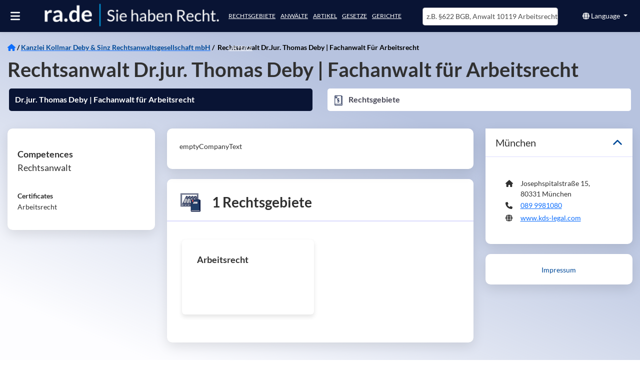

--- FILE ---
content_type: text/html; charset=utf-8
request_url: https://ra.de/anwalt/kanzlei-kollmar-deby-sinz-rechtsanwaltsgesellschaft-mbh/a/rechtsanwalt-drjur-thomas-deby-fachanwalt-fuer-arbeitsrecht
body_size: 24719
content:
<!DOCTYPE html><html lang="de" class="rade-app" data-beasties-container><head>
  <meta charset="utf-8">
  <meta http-equiv="X-UA-Compatible" content="IE=edge">
  <base href="/">
  <title>Dr.jur. Thomas Deby | Fachanwalt für Arbeitsrecht in 80331 München bei ra.de.</title>
  <meta name="description" content="Die Kanzlei Dr.jur. Thomas Deby | Fachanwalt für Arbeitsrecht in 80331 München kann Sie in folgenden Rechtsgebieten:  vertreten. Mehr zu Dr.jur. Thomas Deby | Fachanwalt für Arbeitsrecht Rechtsanwälte bei ra.de erfahren.">
  <meta name="og:description" content="Die Kanzlei Dr.jur. Thomas Deby | Fachanwalt für Arbeitsrecht in 80331 München kann Sie in folgenden Rechtsgebieten:  vertreten. Mehr zu Dr.jur. Thomas Deby | Fachanwalt für Arbeitsrecht Rechtsanwälte bei ra.de erfahren.">
  <meta name="og:title" content="Dr.jur. Thomas Deby | Fachanwalt für Arbeitsrecht in 80331 München bei ra.de.">
  <meta name="og:image" content="https://images.ra.de/raid-pub/pictures/logo/companyprofiles/rade/logo-transparent-bigger-strapline2.jpg">
  <style type="text/css" id="fa-auto-css">:root, :host {
  --fa-font-solid: normal 900 1em/1 "Font Awesome 6 Free";
  --fa-font-regular: normal 400 1em/1 "Font Awesome 6 Free";
  --fa-font-light: normal 300 1em/1 "Font Awesome 6 Pro";
  --fa-font-thin: normal 100 1em/1 "Font Awesome 6 Pro";
  --fa-font-duotone: normal 900 1em/1 "Font Awesome 6 Duotone";
  --fa-font-duotone-regular: normal 400 1em/1 "Font Awesome 6 Duotone";
  --fa-font-duotone-light: normal 300 1em/1 "Font Awesome 6 Duotone";
  --fa-font-duotone-thin: normal 100 1em/1 "Font Awesome 6 Duotone";
  --fa-font-brands: normal 400 1em/1 "Font Awesome 6 Brands";
  --fa-font-sharp-solid: normal 900 1em/1 "Font Awesome 6 Sharp";
  --fa-font-sharp-regular: normal 400 1em/1 "Font Awesome 6 Sharp";
  --fa-font-sharp-light: normal 300 1em/1 "Font Awesome 6 Sharp";
  --fa-font-sharp-thin: normal 100 1em/1 "Font Awesome 6 Sharp";
  --fa-font-sharp-duotone-solid: normal 900 1em/1 "Font Awesome 6 Sharp Duotone";
  --fa-font-sharp-duotone-regular: normal 400 1em/1 "Font Awesome 6 Sharp Duotone";
  --fa-font-sharp-duotone-light: normal 300 1em/1 "Font Awesome 6 Sharp Duotone";
  --fa-font-sharp-duotone-thin: normal 100 1em/1 "Font Awesome 6 Sharp Duotone";
}

svg:not(:root).svg-inline--fa, svg:not(:host).svg-inline--fa {
  overflow: visible;
  box-sizing: content-box;
}

.svg-inline--fa {
  display: var(--fa-display, inline-block);
  height: 1em;
  overflow: visible;
  vertical-align: -0.125em;
}
.svg-inline--fa.fa-2xs {
  vertical-align: 0.1em;
}
.svg-inline--fa.fa-xs {
  vertical-align: 0em;
}
.svg-inline--fa.fa-sm {
  vertical-align: -0.0714285705em;
}
.svg-inline--fa.fa-lg {
  vertical-align: -0.2em;
}
.svg-inline--fa.fa-xl {
  vertical-align: -0.25em;
}
.svg-inline--fa.fa-2xl {
  vertical-align: -0.3125em;
}
.svg-inline--fa.fa-pull-left {
  margin-right: var(--fa-pull-margin, 0.3em);
  width: auto;
}
.svg-inline--fa.fa-pull-right {
  margin-left: var(--fa-pull-margin, 0.3em);
  width: auto;
}
.svg-inline--fa.fa-li {
  width: var(--fa-li-width, 2em);
  top: 0.25em;
}
.svg-inline--fa.fa-fw {
  width: var(--fa-fw-width, 1.25em);
}

.fa-layers svg.svg-inline--fa {
  bottom: 0;
  left: 0;
  margin: auto;
  position: absolute;
  right: 0;
  top: 0;
}

.fa-layers-counter, .fa-layers-text {
  display: inline-block;
  position: absolute;
  text-align: center;
}

.fa-layers {
  display: inline-block;
  height: 1em;
  position: relative;
  text-align: center;
  vertical-align: -0.125em;
  width: 1em;
}
.fa-layers svg.svg-inline--fa {
  transform-origin: center center;
}

.fa-layers-text {
  left: 50%;
  top: 50%;
  transform: translate(-50%, -50%);
  transform-origin: center center;
}

.fa-layers-counter {
  background-color: var(--fa-counter-background-color, #ff253a);
  border-radius: var(--fa-counter-border-radius, 1em);
  box-sizing: border-box;
  color: var(--fa-inverse, #fff);
  line-height: var(--fa-counter-line-height, 1);
  max-width: var(--fa-counter-max-width, 5em);
  min-width: var(--fa-counter-min-width, 1.5em);
  overflow: hidden;
  padding: var(--fa-counter-padding, 0.25em 0.5em);
  right: var(--fa-right, 0);
  text-overflow: ellipsis;
  top: var(--fa-top, 0);
  transform: scale(var(--fa-counter-scale, 0.25));
  transform-origin: top right;
}

.fa-layers-bottom-right {
  bottom: var(--fa-bottom, 0);
  right: var(--fa-right, 0);
  top: auto;
  transform: scale(var(--fa-layers-scale, 0.25));
  transform-origin: bottom right;
}

.fa-layers-bottom-left {
  bottom: var(--fa-bottom, 0);
  left: var(--fa-left, 0);
  right: auto;
  top: auto;
  transform: scale(var(--fa-layers-scale, 0.25));
  transform-origin: bottom left;
}

.fa-layers-top-right {
  top: var(--fa-top, 0);
  right: var(--fa-right, 0);
  transform: scale(var(--fa-layers-scale, 0.25));
  transform-origin: top right;
}

.fa-layers-top-left {
  left: var(--fa-left, 0);
  right: auto;
  top: var(--fa-top, 0);
  transform: scale(var(--fa-layers-scale, 0.25));
  transform-origin: top left;
}

.fa-1x {
  font-size: 1em;
}

.fa-2x {
  font-size: 2em;
}

.fa-3x {
  font-size: 3em;
}

.fa-4x {
  font-size: 4em;
}

.fa-5x {
  font-size: 5em;
}

.fa-6x {
  font-size: 6em;
}

.fa-7x {
  font-size: 7em;
}

.fa-8x {
  font-size: 8em;
}

.fa-9x {
  font-size: 9em;
}

.fa-10x {
  font-size: 10em;
}

.fa-2xs {
  font-size: 0.625em;
  line-height: 0.1em;
  vertical-align: 0.225em;
}

.fa-xs {
  font-size: 0.75em;
  line-height: 0.0833333337em;
  vertical-align: 0.125em;
}

.fa-sm {
  font-size: 0.875em;
  line-height: 0.0714285718em;
  vertical-align: 0.0535714295em;
}

.fa-lg {
  font-size: 1.25em;
  line-height: 0.05em;
  vertical-align: -0.075em;
}

.fa-xl {
  font-size: 1.5em;
  line-height: 0.0416666682em;
  vertical-align: -0.125em;
}

.fa-2xl {
  font-size: 2em;
  line-height: 0.03125em;
  vertical-align: -0.1875em;
}

.fa-fw {
  text-align: center;
  width: 1.25em;
}

.fa-ul {
  list-style-type: none;
  margin-left: var(--fa-li-margin, 2.5em);
  padding-left: 0;
}
.fa-ul > li {
  position: relative;
}

.fa-li {
  left: calc(-1 * var(--fa-li-width, 2em));
  position: absolute;
  text-align: center;
  width: var(--fa-li-width, 2em);
  line-height: inherit;
}

.fa-border {
  border-color: var(--fa-border-color, #eee);
  border-radius: var(--fa-border-radius, 0.1em);
  border-style: var(--fa-border-style, solid);
  border-width: var(--fa-border-width, 0.08em);
  padding: var(--fa-border-padding, 0.2em 0.25em 0.15em);
}

.fa-pull-left {
  float: left;
  margin-right: var(--fa-pull-margin, 0.3em);
}

.fa-pull-right {
  float: right;
  margin-left: var(--fa-pull-margin, 0.3em);
}

.fa-beat {
  animation-name: fa-beat;
  animation-delay: var(--fa-animation-delay, 0s);
  animation-direction: var(--fa-animation-direction, normal);
  animation-duration: var(--fa-animation-duration, 1s);
  animation-iteration-count: var(--fa-animation-iteration-count, infinite);
  animation-timing-function: var(--fa-animation-timing, ease-in-out);
}

.fa-bounce {
  animation-name: fa-bounce;
  animation-delay: var(--fa-animation-delay, 0s);
  animation-direction: var(--fa-animation-direction, normal);
  animation-duration: var(--fa-animation-duration, 1s);
  animation-iteration-count: var(--fa-animation-iteration-count, infinite);
  animation-timing-function: var(--fa-animation-timing, cubic-bezier(0.28, 0.84, 0.42, 1));
}

.fa-fade {
  animation-name: fa-fade;
  animation-delay: var(--fa-animation-delay, 0s);
  animation-direction: var(--fa-animation-direction, normal);
  animation-duration: var(--fa-animation-duration, 1s);
  animation-iteration-count: var(--fa-animation-iteration-count, infinite);
  animation-timing-function: var(--fa-animation-timing, cubic-bezier(0.4, 0, 0.6, 1));
}

.fa-beat-fade {
  animation-name: fa-beat-fade;
  animation-delay: var(--fa-animation-delay, 0s);
  animation-direction: var(--fa-animation-direction, normal);
  animation-duration: var(--fa-animation-duration, 1s);
  animation-iteration-count: var(--fa-animation-iteration-count, infinite);
  animation-timing-function: var(--fa-animation-timing, cubic-bezier(0.4, 0, 0.6, 1));
}

.fa-flip {
  animation-name: fa-flip;
  animation-delay: var(--fa-animation-delay, 0s);
  animation-direction: var(--fa-animation-direction, normal);
  animation-duration: var(--fa-animation-duration, 1s);
  animation-iteration-count: var(--fa-animation-iteration-count, infinite);
  animation-timing-function: var(--fa-animation-timing, ease-in-out);
}

.fa-shake {
  animation-name: fa-shake;
  animation-delay: var(--fa-animation-delay, 0s);
  animation-direction: var(--fa-animation-direction, normal);
  animation-duration: var(--fa-animation-duration, 1s);
  animation-iteration-count: var(--fa-animation-iteration-count, infinite);
  animation-timing-function: var(--fa-animation-timing, linear);
}

.fa-spin {
  animation-name: fa-spin;
  animation-delay: var(--fa-animation-delay, 0s);
  animation-direction: var(--fa-animation-direction, normal);
  animation-duration: var(--fa-animation-duration, 2s);
  animation-iteration-count: var(--fa-animation-iteration-count, infinite);
  animation-timing-function: var(--fa-animation-timing, linear);
}

.fa-spin-reverse {
  --fa-animation-direction: reverse;
}

.fa-pulse,
.fa-spin-pulse {
  animation-name: fa-spin;
  animation-direction: var(--fa-animation-direction, normal);
  animation-duration: var(--fa-animation-duration, 1s);
  animation-iteration-count: var(--fa-animation-iteration-count, infinite);
  animation-timing-function: var(--fa-animation-timing, steps(8));
}

@media (prefers-reduced-motion: reduce) {
  .fa-beat,
.fa-bounce,
.fa-fade,
.fa-beat-fade,
.fa-flip,
.fa-pulse,
.fa-shake,
.fa-spin,
.fa-spin-pulse {
    animation-delay: -1ms;
    animation-duration: 1ms;
    animation-iteration-count: 1;
    transition-delay: 0s;
    transition-duration: 0s;
  }
}
@keyframes fa-beat {
  0%, 90% {
    transform: scale(1);
  }
  45% {
    transform: scale(var(--fa-beat-scale, 1.25));
  }
}
@keyframes fa-bounce {
  0% {
    transform: scale(1, 1) translateY(0);
  }
  10% {
    transform: scale(var(--fa-bounce-start-scale-x, 1.1), var(--fa-bounce-start-scale-y, 0.9)) translateY(0);
  }
  30% {
    transform: scale(var(--fa-bounce-jump-scale-x, 0.9), var(--fa-bounce-jump-scale-y, 1.1)) translateY(var(--fa-bounce-height, -0.5em));
  }
  50% {
    transform: scale(var(--fa-bounce-land-scale-x, 1.05), var(--fa-bounce-land-scale-y, 0.95)) translateY(0);
  }
  57% {
    transform: scale(1, 1) translateY(var(--fa-bounce-rebound, -0.125em));
  }
  64% {
    transform: scale(1, 1) translateY(0);
  }
  100% {
    transform: scale(1, 1) translateY(0);
  }
}
@keyframes fa-fade {
  50% {
    opacity: var(--fa-fade-opacity, 0.4);
  }
}
@keyframes fa-beat-fade {
  0%, 100% {
    opacity: var(--fa-beat-fade-opacity, 0.4);
    transform: scale(1);
  }
  50% {
    opacity: 1;
    transform: scale(var(--fa-beat-fade-scale, 1.125));
  }
}
@keyframes fa-flip {
  50% {
    transform: rotate3d(var(--fa-flip-x, 0), var(--fa-flip-y, 1), var(--fa-flip-z, 0), var(--fa-flip-angle, -180deg));
  }
}
@keyframes fa-shake {
  0% {
    transform: rotate(-15deg);
  }
  4% {
    transform: rotate(15deg);
  }
  8%, 24% {
    transform: rotate(-18deg);
  }
  12%, 28% {
    transform: rotate(18deg);
  }
  16% {
    transform: rotate(-22deg);
  }
  20% {
    transform: rotate(22deg);
  }
  32% {
    transform: rotate(-12deg);
  }
  36% {
    transform: rotate(12deg);
  }
  40%, 100% {
    transform: rotate(0deg);
  }
}
@keyframes fa-spin {
  0% {
    transform: rotate(0deg);
  }
  100% {
    transform: rotate(360deg);
  }
}
.fa-rotate-90 {
  transform: rotate(90deg);
}

.fa-rotate-180 {
  transform: rotate(180deg);
}

.fa-rotate-270 {
  transform: rotate(270deg);
}

.fa-flip-horizontal {
  transform: scale(-1, 1);
}

.fa-flip-vertical {
  transform: scale(1, -1);
}

.fa-flip-both,
.fa-flip-horizontal.fa-flip-vertical {
  transform: scale(-1, -1);
}

.fa-rotate-by {
  transform: rotate(var(--fa-rotate-angle, 0));
}

.fa-stack {
  display: inline-block;
  vertical-align: middle;
  height: 2em;
  position: relative;
  width: 2.5em;
}

.fa-stack-1x,
.fa-stack-2x {
  bottom: 0;
  left: 0;
  margin: auto;
  position: absolute;
  right: 0;
  top: 0;
  z-index: var(--fa-stack-z-index, auto);
}

.svg-inline--fa.fa-stack-1x {
  height: 1em;
  width: 1.25em;
}
.svg-inline--fa.fa-stack-2x {
  height: 2em;
  width: 2.5em;
}

.fa-inverse {
  color: var(--fa-inverse, #fff);
}

.sr-only,
.fa-sr-only {
  position: absolute;
  width: 1px;
  height: 1px;
  padding: 0;
  margin: -1px;
  overflow: hidden;
  clip: rect(0, 0, 0, 0);
  white-space: nowrap;
  border-width: 0;
}

.sr-only-focusable:not(:focus),
.fa-sr-only-focusable:not(:focus) {
  position: absolute;
  width: 1px;
  height: 1px;
  padding: 0;
  margin: -1px;
  overflow: hidden;
  clip: rect(0, 0, 0, 0);
  white-space: nowrap;
  border-width: 0;
}

.svg-inline--fa .fa-primary {
  fill: var(--fa-primary-color, currentColor);
  opacity: var(--fa-primary-opacity, 1);
}

.svg-inline--fa .fa-secondary {
  fill: var(--fa-secondary-color, currentColor);
  opacity: var(--fa-secondary-opacity, 0.4);
}

.svg-inline--fa.fa-swap-opacity .fa-primary {
  opacity: var(--fa-secondary-opacity, 0.4);
}

.svg-inline--fa.fa-swap-opacity .fa-secondary {
  opacity: var(--fa-primary-opacity, 1);
}

.svg-inline--fa mask .fa-primary,
.svg-inline--fa mask .fa-secondary {
  fill: black;
}</style><link rel="preconnect" href="https://cloud-dev-ts.ra.de" crossorigin>
  <link rel="preconnect" href="https://linccms-ts.ra.de" crossorigin>
  <link rel="preconnect" href="https://images.ra.de">
  <link rel="preconnect" href="https://images-dev.ra.de">
  <link rel="preload" href="./assets/imgs/logo.webp" as="image">
  <link rel="preload" fetchpriority="high" href="./assets/imgs/homepage_mobile.webp" as="image">
  <link rel="preload" href="./assets/fonts/lato-latin-400-normal.woff2" as="font" type="font/woff2" crossorigin="anonymous">
  <link rel="preload" href="./assets/fonts/lato-latin-700-normal.woff2" as="font" type="font/woff2" crossorigin="anonymous">
  <meta name="google-site-verification" content="mee2Bo9j-OZd5RK9z_3MyeBycucKhGD8h5RXst3umm8">
  <meta name="viewport" content="width=device-width, initial-scale=1">
  <link id="favicon" rel="icon" type="image/x-icon" href="favicon.ico">
<style>@font-face{font-family:Lato;font-style:normal;font-display:swap;font-weight:400;src:url(/assets/fonts/lato-latin-400-normal.woff2) format("woff2"),url(/assets/fonts/lato-latin-400-normal.woff) format("woff");unicode-range:U+0000-00FF,U+0131,U+0152-0153,U+02BB-02BC,U+02C6,U+02DA,U+02DC,U+2000-206F,U+2074,U+20AC,U+2122,U+2191,U+2193,U+2212,U+2215,U+FEFF,U+FFFD}@font-face{font-family:Lato;font-style:normal;font-display:swap;font-weight:700;src:url(/assets/fonts/lato-latin-700-normal.woff2) format("woff2"),url(/assets/fonts/lato-latin-700-normal.woff) format("woff");unicode-range:U+0000-00FF,U+0131,U+0152-0153,U+02BB-02BC,U+02C6,U+02DA,U+02DC,U+2000-206F,U+2074,U+20AC,U+2122,U+2191,U+2193,U+2212,U+2215,U+FEFF,U+FFFD}@font-face{font-family:Lato;font-style:normal;font-display:swap;font-weight:300;src:url(/assets/fonts/lato-latin-300-normal.woff2) format("woff2"),url(/assets/fonts/lato-latin-300-normal.woff) format("woff");unicode-range:U+0000-00FF,U+0131,U+0152-0153,U+02BB-02BC,U+02C6,U+02DA,U+02DC,U+2000-206F,U+2074,U+20AC,U+2122,U+2191,U+2193,U+2212,U+2215,U+FEFF,U+FFFD}h1{font-family:Lato,sans-serif;font-size:35px;margin-top:0;margin-bottom:20px;font-stretch:condensed;font-weight:300;color:#000}h4{font-size:16px;text-transform:uppercase}h4{margin-top:10px;margin-bottom:10px}a{color:#004a99;outline:none;text-decoration:none;cursor:pointer}a:hover{color:#474756;text-decoration:none}p{line-height:1.7em}.hint-color{color:#4d4d4d}:root{--bs-blue:#0d6efd;--bs-indigo:#6610f2;--bs-purple:#6f42c1;--bs-pink:#d63384;--bs-red:#dc3545;--bs-orange:#fd7e14;--bs-yellow:#ffc107;--bs-green:#198754;--bs-teal:#20c997;--bs-cyan:#0dcaf0;--bs-black:#000;--bs-white:#fff;--bs-gray:#6c757d;--bs-gray-dark:#343a40;--bs-gray-100:#f8f9fa;--bs-gray-200:#e9ecef;--bs-gray-300:#dee2e6;--bs-gray-400:#ced4da;--bs-gray-500:#adb5bd;--bs-gray-600:#6c757d;--bs-gray-700:#495057;--bs-gray-800:#343a40;--bs-gray-900:#212529;--bs-primary:#0d6efd;--bs-secondary:#6c757d;--bs-success:#198754;--bs-info:#0dcaf0;--bs-warning:#ffc107;--bs-danger:#dc3545;--bs-light:#f8f9fa;--bs-dark:#212529;--bs-primary-rgb:13,110,253;--bs-secondary-rgb:108,117,125;--bs-success-rgb:25,135,84;--bs-info-rgb:13,202,240;--bs-warning-rgb:255,193,7;--bs-danger-rgb:220,53,69;--bs-light-rgb:248,249,250;--bs-dark-rgb:33,37,41;--bs-primary-text-emphasis:#052c65;--bs-secondary-text-emphasis:#2b2f32;--bs-success-text-emphasis:#0a3622;--bs-info-text-emphasis:#055160;--bs-warning-text-emphasis:#664d03;--bs-danger-text-emphasis:#58151c;--bs-light-text-emphasis:#495057;--bs-dark-text-emphasis:#495057;--bs-primary-bg-subtle:#cfe2ff;--bs-secondary-bg-subtle:#e2e3e5;--bs-success-bg-subtle:#d1e7dd;--bs-info-bg-subtle:#cff4fc;--bs-warning-bg-subtle:#fff3cd;--bs-danger-bg-subtle:#f8d7da;--bs-light-bg-subtle:#fcfcfd;--bs-dark-bg-subtle:#ced4da;--bs-primary-border-subtle:#9ec5fe;--bs-secondary-border-subtle:#c4c8cb;--bs-success-border-subtle:#a3cfbb;--bs-info-border-subtle:#9eeaf9;--bs-warning-border-subtle:#ffe69c;--bs-danger-border-subtle:#f1aeb5;--bs-light-border-subtle:#e9ecef;--bs-dark-border-subtle:#adb5bd;--bs-white-rgb:255,255,255;--bs-black-rgb:0,0,0;--bs-font-sans-serif:system-ui,-apple-system,"Segoe UI",Roboto,"Helvetica Neue","Noto Sans","Liberation Sans",Arial,sans-serif,"Apple Color Emoji","Segoe UI Emoji","Segoe UI Symbol","Noto Color Emoji";--bs-font-monospace:SFMono-Regular,Menlo,Monaco,Consolas,"Liberation Mono","Courier New",monospace;--bs-gradient:linear-gradient(180deg, rgba(255, 255, 255, .15), rgba(255, 255, 255, 0));--bs-body-font-family:var(--bs-font-sans-serif);--bs-body-font-size:1rem;--bs-body-font-weight:400;--bs-body-line-height:1.5;--bs-body-color:#212529;--bs-body-color-rgb:33,37,41;--bs-body-bg:#fff;--bs-body-bg-rgb:255,255,255;--bs-emphasis-color:#000;--bs-emphasis-color-rgb:0,0,0;--bs-secondary-color:rgba(33, 37, 41, .75);--bs-secondary-color-rgb:33,37,41;--bs-secondary-bg:#e9ecef;--bs-secondary-bg-rgb:233,236,239;--bs-tertiary-color:rgba(33, 37, 41, .5);--bs-tertiary-color-rgb:33,37,41;--bs-tertiary-bg:#f8f9fa;--bs-tertiary-bg-rgb:248,249,250;--bs-heading-color:inherit;--bs-link-color:#0d6efd;--bs-link-color-rgb:13,110,253;--bs-link-decoration:underline;--bs-link-hover-color:#0a58ca;--bs-link-hover-color-rgb:10,88,202;--bs-code-color:#d63384;--bs-highlight-color:#212529;--bs-highlight-bg:#fff3cd;--bs-border-width:1px;--bs-border-style:solid;--bs-border-color:#dee2e6;--bs-border-color-translucent:rgba(0, 0, 0, .175);--bs-border-radius:.375rem;--bs-border-radius-sm:.25rem;--bs-border-radius-lg:.5rem;--bs-border-radius-xl:1rem;--bs-border-radius-xxl:2rem;--bs-border-radius-2xl:var(--bs-border-radius-xxl);--bs-border-radius-pill:50rem;--bs-box-shadow:0 .5rem 1rem rgba(0, 0, 0, .15);--bs-box-shadow-sm:0 .125rem .25rem rgba(0, 0, 0, .075);--bs-box-shadow-lg:0 1rem 3rem rgba(0, 0, 0, .175);--bs-box-shadow-inset:inset 0 1px 2px rgba(0, 0, 0, .075);--bs-focus-ring-width:.25rem;--bs-focus-ring-opacity:.25;--bs-focus-ring-color:rgba(13, 110, 253, .25);--bs-form-valid-color:#198754;--bs-form-valid-border-color:#198754;--bs-form-invalid-color:#dc3545;--bs-form-invalid-border-color:#dc3545}*,:after,:before{box-sizing:border-box}@media (prefers-reduced-motion:no-preference){:root{scroll-behavior:smooth}}body{margin:0;font-family:var(--bs-body-font-family);font-size:var(--bs-body-font-size);font-weight:var(--bs-body-font-weight);line-height:var(--bs-body-line-height);color:var(--bs-body-color);text-align:var(--bs-body-text-align);background-color:var(--bs-body-bg);-webkit-text-size-adjust:100%;-webkit-tap-highlight-color:transparent}h1,h4{margin-top:0;margin-bottom:.5rem;font-weight:500;line-height:1.2;color:var(--bs-heading-color)}h1{font-size:calc(1.375rem + 1.5vw)}@media (min-width:1200px){h1{font-size:2.5rem}}h4{font-size:calc(1.275rem + .3vw)}@media (min-width:1200px){h4{font-size:1.5rem}}p{margin-top:0;margin-bottom:1rem}ul{padding-left:2rem}ul{margin-top:0;margin-bottom:1rem}a{color:rgba(var(--bs-link-color-rgb),var(--bs-link-opacity,1));text-decoration:underline}a:hover{--bs-link-color-rgb:var(--bs-link-hover-color-rgb)}a:not([href]):not([class]),a:not([href]):not([class]):hover{color:inherit;text-decoration:none}img,svg{vertical-align:middle}button{border-radius:0}button:focus:not(:focus-visible){outline:0}button,input{margin:0;font-family:inherit;font-size:inherit;line-height:inherit}button{text-transform:none}[role=button]{cursor:pointer}[type=button],button{-webkit-appearance:button}[type=button]:not(:disabled),button:not(:disabled){cursor:pointer}.container-fluid{--bs-gutter-x:1.5rem;--bs-gutter-y:0;width:100%;padding-right:calc(var(--bs-gutter-x) * .5);padding-left:calc(var(--bs-gutter-x) * .5);margin-right:auto;margin-left:auto}:root{--bs-breakpoint-xs:0;--bs-breakpoint-sm:576px;--bs-breakpoint-md:768px;--bs-breakpoint-lg:992px;--bs-breakpoint-xl:1200px;--bs-breakpoint-xxl:1400px}.row{--bs-gutter-x:1.5rem;--bs-gutter-y:0;display:flex;flex-wrap:wrap;margin-top:calc(-1 * var(--bs-gutter-y));margin-right:calc(-.5 * var(--bs-gutter-x));margin-left:calc(-.5 * var(--bs-gutter-x))}.row>*{flex-shrink:0;width:100%;max-width:100%;padding-right:calc(var(--bs-gutter-x) * .5);padding-left:calc(var(--bs-gutter-x) * .5);margin-top:var(--bs-gutter-y)}.col{flex:1 0 0}.col-6{flex:0 0 auto;width:50%}.col-12{flex:0 0 auto;width:100%}@media (min-width:768px){.col-md-3{flex:0 0 auto;width:25%}.col-md-6{flex:0 0 auto;width:50%}.col-md-12{flex:0 0 auto;width:100%}}@media (min-width:992px){.col-lg-4{flex:0 0 auto;width:33.33333333%}.col-lg-12{flex:0 0 auto;width:100%}}.btn{--bs-btn-padding-x:.75rem;--bs-btn-padding-y:.375rem;--bs-btn-font-family: ;--bs-btn-font-size:1rem;--bs-btn-font-weight:400;--bs-btn-line-height:1.5;--bs-btn-color:var(--bs-body-color);--bs-btn-bg:transparent;--bs-btn-border-width:var(--bs-border-width);--bs-btn-border-color:transparent;--bs-btn-border-radius:var(--bs-border-radius);--bs-btn-hover-border-color:transparent;--bs-btn-box-shadow:inset 0 1px 0 rgba(255, 255, 255, .15),0 1px 1px rgba(0, 0, 0, .075);--bs-btn-disabled-opacity:.65;--bs-btn-focus-box-shadow:0 0 0 .25rem rgba(var(--bs-btn-focus-shadow-rgb), .5);display:inline-block;padding:var(--bs-btn-padding-y) var(--bs-btn-padding-x);font-family:var(--bs-btn-font-family);font-size:var(--bs-btn-font-size);font-weight:var(--bs-btn-font-weight);line-height:var(--bs-btn-line-height);color:var(--bs-btn-color);text-align:center;text-decoration:none;vertical-align:middle;cursor:pointer;-webkit-user-select:none;-moz-user-select:none;user-select:none;border:var(--bs-btn-border-width) solid var(--bs-btn-border-color);border-radius:var(--bs-btn-border-radius);background-color:var(--bs-btn-bg);transition:color .15s ease-in-out,background-color .15s ease-in-out,border-color .15s ease-in-out,box-shadow .15s ease-in-out}@media (prefers-reduced-motion:reduce){.btn{transition:none}}.btn:hover{color:var(--bs-btn-hover-color);background-color:var(--bs-btn-hover-bg);border-color:var(--bs-btn-hover-border-color)}.btn:focus-visible{color:var(--bs-btn-hover-color);background-color:var(--bs-btn-hover-bg);border-color:var(--bs-btn-hover-border-color);outline:0;box-shadow:var(--bs-btn-focus-box-shadow)}.btn:first-child:active{color:var(--bs-btn-active-color);background-color:var(--bs-btn-active-bg);border-color:var(--bs-btn-active-border-color)}.btn:first-child:active:focus-visible{box-shadow:var(--bs-btn-focus-box-shadow)}.btn:disabled{color:var(--bs-btn-disabled-color);pointer-events:none;background-color:var(--bs-btn-disabled-bg);border-color:var(--bs-btn-disabled-border-color);opacity:var(--bs-btn-disabled-opacity)}.btn-primary{--bs-btn-color:#fff;--bs-btn-bg:#0d6efd;--bs-btn-border-color:#0d6efd;--bs-btn-hover-color:#fff;--bs-btn-hover-bg:#0b5ed7;--bs-btn-hover-border-color:#0a58ca;--bs-btn-focus-shadow-rgb:49,132,253;--bs-btn-active-color:#fff;--bs-btn-active-bg:#0a58ca;--bs-btn-active-border-color:#0a53be;--bs-btn-active-shadow:inset 0 3px 5px rgba(0, 0, 0, .125);--bs-btn-disabled-color:#fff;--bs-btn-disabled-bg:#0d6efd;--bs-btn-disabled-border-color:#0d6efd}.btn-link{--bs-btn-font-weight:400;--bs-btn-color:var(--bs-link-color);--bs-btn-bg:transparent;--bs-btn-border-color:transparent;--bs-btn-hover-color:var(--bs-link-hover-color);--bs-btn-hover-border-color:transparent;--bs-btn-active-color:var(--bs-link-hover-color);--bs-btn-active-border-color:transparent;--bs-btn-disabled-color:#6c757d;--bs-btn-disabled-border-color:transparent;--bs-btn-box-shadow:0 0 0 #000;--bs-btn-focus-shadow-rgb:49,132,253;text-decoration:underline}.btn-link:focus-visible{color:var(--bs-btn-color)}.btn-link:hover{color:var(--bs-btn-hover-color)}.collapse:not(.show){display:none}.dropdown{position:relative}.dropdown-toggle{white-space:nowrap}.dropdown-toggle:after{display:inline-block;margin-left:.255em;vertical-align:.255em;content:"";border-top:.3em solid;border-right:.3em solid transparent;border-bottom:0;border-left:.3em solid transparent}.dropdown-toggle:empty:after{margin-left:0}.dropdown-menu{--bs-dropdown-zindex:1000;--bs-dropdown-min-width:10rem;--bs-dropdown-padding-x:0;--bs-dropdown-padding-y:.5rem;--bs-dropdown-spacer:.125rem;--bs-dropdown-font-size:1rem;--bs-dropdown-color:var(--bs-body-color);--bs-dropdown-bg:var(--bs-body-bg);--bs-dropdown-border-color:var(--bs-border-color-translucent);--bs-dropdown-border-radius:var(--bs-border-radius);--bs-dropdown-border-width:var(--bs-border-width);--bs-dropdown-inner-border-radius:calc(var(--bs-border-radius) - var(--bs-border-width));--bs-dropdown-divider-bg:var(--bs-border-color-translucent);--bs-dropdown-divider-margin-y:.5rem;--bs-dropdown-box-shadow:var(--bs-box-shadow);--bs-dropdown-link-color:var(--bs-body-color);--bs-dropdown-link-hover-color:var(--bs-body-color);--bs-dropdown-link-hover-bg:var(--bs-tertiary-bg);--bs-dropdown-link-active-color:#fff;--bs-dropdown-link-active-bg:#0d6efd;--bs-dropdown-link-disabled-color:var(--bs-tertiary-color);--bs-dropdown-item-padding-x:1rem;--bs-dropdown-item-padding-y:.25rem;--bs-dropdown-header-color:#6c757d;--bs-dropdown-header-padding-x:1rem;--bs-dropdown-header-padding-y:.5rem;position:absolute;z-index:var(--bs-dropdown-zindex);display:none;min-width:var(--bs-dropdown-min-width);padding:var(--bs-dropdown-padding-y) var(--bs-dropdown-padding-x);margin:0;font-size:var(--bs-dropdown-font-size);color:var(--bs-dropdown-color);text-align:left;list-style:none;background-color:var(--bs-dropdown-bg);background-clip:padding-box;border:var(--bs-dropdown-border-width) solid var(--bs-dropdown-border-color);border-radius:var(--bs-dropdown-border-radius)}.dropdown-item{display:block;width:100%;padding:var(--bs-dropdown-item-padding-y) var(--bs-dropdown-item-padding-x);clear:both;font-weight:400;color:var(--bs-dropdown-link-color);text-align:inherit;text-decoration:none;white-space:nowrap;background-color:transparent;border:0;border-radius:var(--bs-dropdown-item-border-radius,0)}.dropdown-item:focus,.dropdown-item:hover{color:var(--bs-dropdown-link-hover-color);background-color:var(--bs-dropdown-link-hover-bg)}.dropdown-item:active{color:var(--bs-dropdown-link-active-color);text-decoration:none;background-color:var(--bs-dropdown-link-active-bg)}.dropdown-item:disabled{color:var(--bs-dropdown-link-disabled-color);pointer-events:none;background-color:transparent}.nav{--bs-nav-link-padding-x:1rem;--bs-nav-link-padding-y:.5rem;--bs-nav-link-font-weight: ;--bs-nav-link-color:var(--bs-link-color);--bs-nav-link-hover-color:var(--bs-link-hover-color);--bs-nav-link-disabled-color:var(--bs-secondary-color);display:flex;flex-wrap:wrap;padding-left:0;margin-bottom:0;list-style:none}.nav-tabs{--bs-nav-tabs-border-width:var(--bs-border-width);--bs-nav-tabs-border-color:var(--bs-border-color);--bs-nav-tabs-border-radius:var(--bs-border-radius);--bs-nav-tabs-link-hover-border-color:var(--bs-secondary-bg) var(--bs-secondary-bg) var(--bs-border-color);--bs-nav-tabs-link-active-color:var(--bs-emphasis-color);--bs-nav-tabs-link-active-bg:var(--bs-body-bg);--bs-nav-tabs-link-active-border-color:var(--bs-border-color) var(--bs-border-color) var(--bs-body-bg);border-bottom:var(--bs-nav-tabs-border-width) solid var(--bs-nav-tabs-border-color)}.navbar{--bs-navbar-padding-x:0;--bs-navbar-padding-y:.5rem;--bs-navbar-color:rgba(var(--bs-emphasis-color-rgb), .65);--bs-navbar-hover-color:rgba(var(--bs-emphasis-color-rgb), .8);--bs-navbar-disabled-color:rgba(var(--bs-emphasis-color-rgb), .3);--bs-navbar-active-color:rgba(var(--bs-emphasis-color-rgb), 1);--bs-navbar-brand-padding-y:.3125rem;--bs-navbar-brand-margin-end:1rem;--bs-navbar-brand-font-size:1.25rem;--bs-navbar-brand-color:rgba(var(--bs-emphasis-color-rgb), 1);--bs-navbar-brand-hover-color:rgba(var(--bs-emphasis-color-rgb), 1);--bs-navbar-nav-link-padding-x:.5rem;--bs-navbar-toggler-padding-y:.25rem;--bs-navbar-toggler-padding-x:.75rem;--bs-navbar-toggler-font-size:1.25rem;--bs-navbar-toggler-icon-bg:url("data:image/svg+xml,%3csvg xmlns='http://www.w3.org/2000/svg' viewBox='0 0 30 30'%3e%3cpath stroke='rgba%2833, 37, 41, 0.75%29' stroke-linecap='round' stroke-miterlimit='10' stroke-width='2' d='M4 7h22M4 15h22M4 23h22'/%3e%3c/svg%3e");--bs-navbar-toggler-border-color:rgba(var(--bs-emphasis-color-rgb), .15);--bs-navbar-toggler-border-radius:var(--bs-border-radius);--bs-navbar-toggler-focus-width:.25rem;--bs-navbar-toggler-transition:box-shadow .15s ease-in-out;position:relative;display:flex;flex-wrap:wrap;align-items:center;justify-content:space-between;padding:var(--bs-navbar-padding-y) var(--bs-navbar-padding-x)}.navbar>.container-fluid{display:flex;flex-wrap:inherit;align-items:center;justify-content:space-between}.navbar-brand{padding-top:var(--bs-navbar-brand-padding-y);padding-bottom:var(--bs-navbar-brand-padding-y);margin-right:var(--bs-navbar-brand-margin-end);font-size:var(--bs-navbar-brand-font-size);color:var(--bs-navbar-brand-color);text-decoration:none;white-space:nowrap}.navbar-brand:focus,.navbar-brand:hover{color:var(--bs-navbar-brand-hover-color)}.navbar-nav{--bs-nav-link-padding-x:0;--bs-nav-link-padding-y:.5rem;--bs-nav-link-font-weight: ;--bs-nav-link-color:var(--bs-navbar-color);--bs-nav-link-hover-color:var(--bs-navbar-hover-color);--bs-nav-link-disabled-color:var(--bs-navbar-disabled-color);display:flex;flex-direction:column;padding-left:0;margin-bottom:0;list-style:none}.navbar-nav .dropdown-menu{position:static}.navbar-collapse{flex-grow:1;flex-basis:100%;align-items:center}@media (min-width:576px){.navbar-expand-sm{flex-wrap:nowrap;justify-content:flex-start}.navbar-expand-sm .navbar-nav{flex-direction:row}.navbar-expand-sm .navbar-nav .dropdown-menu{position:absolute}.navbar-expand-sm .navbar-collapse{display:flex!important;flex-basis:auto}}:root{--bs-btn-close-filter: }:root{--bs-carousel-indicator-active-bg:#fff;--bs-carousel-caption-color:#fff;--bs-carousel-control-icon-filter: }.clearfix:after{display:block;clear:both;content:""}.float-end{float:right!important}.d-inline{display:inline!important}.d-flex{display:flex!important}.flex-row-reverse{flex-direction:row-reverse!important}.align-items-stretch{align-items:stretch!important}.order-1{order:1!important}.order-2{order:2!important}.order-3{order:3!important}.text-center{text-align:center!important}@media (min-width:768px){.order-md-1{order:1!important}.order-md-2{order:2!important}.order-md-3{order:3!important}}.classic{font-family:Lato,sans-serif!important;background:linear-gradient(203deg,#b7c3df 28%,#fdfdff 74.5%)}.classic .profile-title-section-container{margin-bottom:1em}.classic .profile-title-section-container h1{margin:0!important}.classic .btn-primary{background-color:#091434!important;color:#fff!important;border-color:#fff!important;padding:6px 24px;border-radius:5px}.classic .active .section-tab{background-color:#091434!important}.classic .section-tab{background-color:#fff!important}.classic footer{background-color:#091434}.classic footer .footer-central-title{color:#fff}.classic footer .btn-primary{background-color:#091434}.classic .language-select-label{color:#fff;font-size:14px}.classic .ci-nav .navbar-nav a{color:#fff}.classic .default-header,.classic #ci-sidenav-wrapper{background-color:#091434!important}.classic h1{font-weight:700}.classic .breadcrumbs{font-weight:700}.classic .breadcrumbs span{color:#000}.classic .top-panel{border-bottom:none;margin-bottom:30px}.classic .section-tabs .section-tab:hover{cursor:pointer}.classic .section-tabs .section-tab{border-radius:5px;background:#edeff4;height:45px!important}.classic .left-panel .items-container{padding:1em 0}.classic .left-panel .items-container .items{line-height:24px}.classic .details-container{margin-bottom:0}.classic .section-container,.classic .tab-body{box-shadow:0 8px 24px #0000001a,0 0 1px #00000014;border-radius:10px;padding:25px;margin-bottom:20px}.classic .section-container,.classic .tab-body{background:#fff}.classic .section-container__md{padding:20px}.classic .tab-header{border-top-left-radius:10px;border-top-right-radius:10px;background:#fff!important;border-top:0!important;border-bottom:2px solid #DDDDFE!important;margin-top:-25px;margin-left:-25px;margin-right:-25px;margin-bottom:25px!important;padding-top:25px!important;padding-left:25px!important;padding-right:25px!important}.classic .panel{box-shadow:0 8px 24px #0000001a,0 0 1px #00000014;border-radius:10px;margin-bottom:20px!important}.classic .panel-heading{background:#fff;border-radius:10px 10px 0 0;padding:1px 20px!important}.classic .panel-heading h4{font-size:20px;margin-top:15px;margin-bottom:15px}.classic .panel-heading svg{color:#004a99}.classic .panel-body{border-top:1px solid #DDDDFE;background:#fff!important;border-radius:0 0 10px 10px;padding:20px!important}.classic .panel-body .contacts-container{background:none;padding:20px}.classic input{border-color:#47475680}html{position:relative;scroll-behavior:smooth}html,body{min-height:100%}body{background-color:#fff;color:#303030;font-family:Lato,sans-serif;font-size:14px;margin:0;overflow-x:hidden;-webkit-font-smoothing:antialiased;-moz-osx-font-smoothing:grayscale}body:before,body:after{content:"";display:table;clear:both}.page-content{display:flex;flex-direction:column;min-height:80vh;padding-bottom:20em}ul{list-style:none}img{background-repeat:no-repeat;background-position:top center;background-color:transparent;background-size:cover}.navbar{margin-bottom:0!important}a,button,.btn{cursor:pointer}.btn{-webkit-border-radius:0px;-moz-border-radius:0px;-ms-border-radius:0px;border-radius:0;border:none;margin:1px;padding:8px 16px;text-transform:none;line-height:18px;white-space:unset}.btn:focus,.btn:active,.btn:active:focus,.btn:active:hover{outline:0}.btn:active:not([disabled]){-webkit-box-shadow:inset 0 2px 5px rgba(0,0,0,.2);-moz-box-shadow:inset 0 2px 5px rgba(0,0,0,.2);box-shadow:inset 0 2px 5px #0003}.btn svg{margin:0 5px}.btn-primary{background-color:#474756;color:#fff}.btn-primary:hover,.btn-primary:focus,.btn-primary:active,.btn-primary:active:focus,.btn-primary:active:hover{color:#fff;background-color:#5f5f73}.btn-outline{text-transform:uppercase;font-weight:500;background:none;border:2px solid #383641;color:#303030;padding:6px 14px}.btn-outline:hover,.btn-outline:focus,.btn-outline:active,.btn-outline:active:focus,.btn-outline:active:hover{background:#383641;border-width:0;color:#fff;padding:8px 16px}.btn-outline.btn-primary{border-color:#474756;color:#474756}.btn-outline.btn-primary:hover,.btn-outline.btn-primary:focus,.btn-outline.btn-primary:active,.btn-outline.btn-primary:active:focus,.btn-outline.btn-primary:active:hover{color:#fff;background-color:#474756;border-color:#474756}.btn-block{margin-left:0;margin-right:0}.btn-link{font-weight:400;font-size:inherit;color:#004a99;background-color:transparent;border:none;padding:0;cursor:pointer}input{min-height:34px;box-shadow:none!important}input{-webkit-border-radius:0px;-moz-border-radius:0px;-ms-border-radius:0px;border-radius:0;-webkit-box-shadow:none;-moz-box-shadow:none;box-shadow:none;background:#ffffffbf;border:1px solid #e3e3e3;color:#303030;outline:none;line-height:34px;padding:0 7px;font-size:inherit}input:focus{border-color:#474756}input::placeholder{color:#4d4d4d;text-overflow:ellipsis}input::-webkit-input-placeholder{color:#4d4d4d;text-overflow:ellipsis}input::-moz-placeholder{color:#4d4d4d;text-overflow:ellipsis}input:-moz-placeholder{color:#4d4d4d;text-overflow:ellipsis}input:-ms-input-placeholder{color:#4d4d4d;text-overflow:ellipsis}.row section{margin-bottom:1.8em}.col{float:left;padding-left:15px;padding-right:15px}.panel{-webkit-border-radius:0px;-moz-border-radius:0px;-ms-border-radius:0px;border-radius:0;-webkit-box-shadow:none;-moz-box-shadow:none;box-shadow:none;border:none}.panel-heading,.panel-default>.panel-heading{-webkit-border-radius:0px;-moz-border-radius:0px;-ms-border-radius:0px;border-radius:0;background:#fff;cursor:pointer;border:none;padding:6px 15px 5px}.panel-heading.small-heading,.panel-default>.panel-heading.small-heading{padding:1px 15px}.panel-body{padding:15px;position:relative}.preview-wrapper{margin-bottom:15px;position:relative}.preview-container{padding:15px;min-height:212px;background:inherit!important}.preview-container .header{margin-top:0;margin-bottom:15px;margin-right:10px;display:block;line-height:1.2em}.preview-container .headername{text-decoration:none;color:#303030;margin-right:10px;word-wrap:break-word}.preview-container .by-art{margin:0 0 10px}.preview-container .article-content{overflow:hidden;word-break:break-word}.preview-container .article-content{color:#080808}.preview-container .main-details{position:relative;min-height:100px}@-webkit-keyframes highlight-fade{0%{background:#47475633}to{background:#f6f6f6}}.top-panel{margin-bottom:1em;border-bottom:1px solid #d9d9d9}.document-container{margin-top:20px}.document-container .panel-heading h4{text-transform:none}.breadcrumbs{margin-bottom:10px}.breadcrumbs span{text-transform:capitalize}.breadcrumbs span:first-child{text-transform:none}footer{width:100%;background-color:#000;padding:28px 0 18px;color:#fff6}footer a,footer .btn{display:inline-block;line-height:36px;margin:0;vertical-align:baseline}footer .btn{padding:0 15px;margin-right:5px}footer a{padding:0 10px 0 0;color:#ffffffd9}footer a:hover,footer a:focus{text-decoration:none;color:#fff}footer nav{margin-bottom:10px}footer nav a:first-child{padding-left:0}footer nav a:last-child{padding-right:0}footer .footer-central-image{background-color:#fff;padding:10px;height:auto;display:block;margin:0 auto}footer .footer-central-title{margin:0!important;text-align:center}footer .footer-central-section{display:grid;place-items:center}.header-autocomplete-search{width:300px}.header-autocomplete-search app-search-autocomplete{width:95%}.header-autocomplete-search .autocomplete-homepage-input-box{margin-top:15px;padding:0 0 0 7px!important;background:#fff!important}.ci-nav{-webkit-transition:all .4s ease;-moz-transition:all .4s ease;transition:all .4s ease;-webkit-box-sizing:content-box;-moz-box-sizing:content-box;box-sizing:content-box;-webkit-box-shadow:0 0 7.5px .5px rgba(122,122,122,.2);-moz-box-shadow:0 0 7.5px .5px rgba(122,122,122,.2);box-shadow:0 0 7.5px .5px #7a7a7a33;position:relative;background:#fff;z-index:101;padding:0;margin-bottom:0;height:64px}.ci-nav .container-fluid:not(.dialog){padding:0 15px!important}.ci-nav .navbar-brand{margin-right:0}.ci-nav>div,.ci-nav #navbar{height:100%}.ci-nav .navbar-header{height:100%}.ci-nav .navbar-nav{height:100%}.ci-nav .navbar-nav>li{display:table;height:100%}.ci-nav .navbar-nav>li .language-select{font-size:14px;height:100%;position:relative;line-height:34px;padding:15px 10px;display:table-cell;vertical-align:middle}.ci-nav .navbar-nav>li .language-select:hover{background:#a19fab3b}.ci-nav .navbar-nav>li .language-select .dropdown-menu{top:62px!important;right:0;left:initial!important}.ci-nav .navbar-nav>li .btn-container{display:table-cell;vertical-align:middle}.ci-nav .navbar-nav>li a{font-size:13px;height:100%;position:relative;text-transform:uppercase;line-height:34px;padding:15px 8px;display:table-cell}.ci-nav .navbar-nav>li a:hover{background:#a19fab3b}.ci-nav .navbar-nav>li a.btn-primary{background:none;padding:6px 24px;margin:0;color:#474756;line-height:normal;display:block;height:34px;min-width:160px}.ci-nav .navbar-nav>li a.btn-primary:hover{color:#fff;padding:8px 26px}.ci-nav .dropdown.language-select .dropdown-toggle,.ci-nav .dropdown.language-select .dropdown-menu span{cursor:pointer}.ci-nav .dropdown.language-select .dropdown-toggle:before,.ci-nav .dropdown.language-select .dropdown-menu span:before{content:"";display:inline-block;width:20px;height:10px;background-size:contain;margin-right:5px}@media (max-width: 1024px){.header-autocomplete-search{display:none}}@media (min-width: 1441px){.no-sidenav#wrapper:not(.toggled) .navbar-header{padding-left:54px}}@media (max-width: 1440px){.btn-container{display:none!important}}@media (min-width: 821px) and (max-width: 1280px){.ci-nav .navbar-nav>li a:not(.btn){font-size:12px;padding:15px 5px}}.homepage-box{box-shadow:0 5px 10px #0000001a,0 0 1px #00000014!important;border-radius:6px;padding:15px;margin:10px 0;word-wrap:break-word;background-color:#fff;position:relative;height:95%}.topic-articles-box{white-space:nowrap}.topics-box-sm{padding:15px;min-height:150px}.ci-user-nav-bar{background:#474756;font-size:16px}.ci-user-nav-bar .system-info{display:none}.ci-user-nav-bar .btn-toggle{background:transparent;color:#fff;border:none;height:64px;width:100%;padding-left:21px;text-align:left;z-index:1;margin:0;font-size:22px}.ci-user-nav-bar .btn-toggle:active,.ci-user-nav-bar .btn-toggle:focus{-webkit-box-shadow:none;-moz-box-shadow:none;box-shadow:none}.ci-user-nav-bar .btn-toggle fa-icon svg{margin:0}.ci-user-nav-bar .nav-tabs>li>a,.ci-user-nav-bar .nav>li>a{color:#fff;border:none;background:none;padding:0 15px;display:block;line-height:48px;cursor:pointer}.ci-user-nav-bar .nav-tabs>li>a:hover,.ci-user-nav-bar .nav>li>a:hover{background:#fff3;border:none;color:#fff}.ci-user-nav-bar ul{border:0}.no-sidenav #ci-sidenav-wrapper{height:64px;position:absolute}.no-sidenav #ci-sidenav-wrapper .user-nav{display:none}.no-sidenav#wrapper{padding-left:0}.no-sidenav#wrapper .user-nav{display:none}#ci-sidenav-wrapper{z-index:1000;position:absolute;left:0;top:0;width:64px;height:100%;overflow-y:auto;overflow-x:hidden;background:#474756;-webkit-transition:all .5s ease;-moz-transition:all .5s ease;-o-transition:all .5s ease;transition:all .5s ease}#wrapper{-webkit-transition:all .5s ease;-moz-transition:all .5s ease;-o-transition:all .5s ease;transition:all .5s ease}.ci-side-nav{width:300px;margin:0;padding:0;list-style:none;display:block}.ci-side-nav li{line-height:40px;float:none;margin:0;color:#fff}.ci-side-nav li:hover span{color:#fff}.ci-side-nav li fa-icon{text-align:center}.ci-side-nav li svg{color:#fff;font-size:22px}.ci-side-nav li a{position:relative;display:table;width:100%;text-decoration:none;color:#999;padding:0 20px 0 0!important}.ci-side-nav li a:hover{text-decoration:none;color:#fff;background:#fff3}.ci-side-nav li a:active,.ci-side-nav li a:focus{text-decoration:none}.ci-side-nav li a span{display:table-cell;vertical-align:middle}.ci-side-nav li a span.title{height:48px;line-height:1.4em}.ci-side-nav li a fa-icon{display:table-cell;vertical-align:middle;width:64px}.ci-sidenav-overlay{display:none;position:fixed;width:100%;height:100%;top:0;left:0;background:#0000004d;z-index:102}.x-mark-hidden{display:none}@media (min-width: 1441px){#wrapper{padding-left:64px}#ci-sidenav-wrapper{position:fixed}}@media (max-width: 1440px){#wrapper{padding-left:0}#wrapper .user-nav{display:none}#wrapper .navbar-header{padding-left:54px}#ci-sidenav-wrapper{width:64px;height:64px}}@media (max-width: 768px){.no-sidenav #ci-sidenav-wrapper,#ci-sidenav-wrapper{position:fixed}.ci-side-nav li{font-size:14px}.ci-side-nav li a span.title{height:38px}.ci-side-nav li svg{font-size:16px}.system-info{font-size:14px}}.details-container{margin-bottom:15px;position:relative}.details-container:before,.details-container:after{content:" ";display:table}.section-tabs.small-tabs .section-tab{height:30px}.section-tabs .section-tab{display:block;margin-bottom:5px;padding:10px 12px;height:50px;position:relative;color:#474756;text-decoration:none}.section-tabs .section-tab:before,.section-tabs .section-tab:after{content:" ";display:table}@media (max-width: 768px){.section-tabs .section-tab{padding:5px;margin-bottom:0}.section-tabs .tab-headline{margin:-5px;padding:0}}html{--mat-sys-background: light-dark(#fef8fc, #151316);--mat-sys-error: light-dark(#ba1a1a, #ffb4ab);--mat-sys-error-container: light-dark(#ffdad6, #93000a);--mat-sys-inverse-on-surface: light-dark(#f5eff4, #323033);--mat-sys-inverse-primary: light-dark(#d5baff, #7d00fa);--mat-sys-inverse-surface: light-dark(#323033, #e6e1e6);--mat-sys-on-background: light-dark(#1d1b1e, #e6e1e6);--mat-sys-on-error: light-dark(#ffffff, #690005);--mat-sys-on-error-container: light-dark(#93000a, #ffdad6);--mat-sys-on-primary: light-dark(#ffffff, #42008a);--mat-sys-on-primary-container: light-dark(#5f00c0, #ecdcff);--mat-sys-on-primary-fixed: light-dark(#270057, #270057);--mat-sys-on-primary-fixed-variant: light-dark(#5f00c0, #5f00c0);--mat-sys-on-secondary: light-dark(#ffffff, #352d40);--mat-sys-on-secondary-container: light-dark(#4b4357, #eadef7);--mat-sys-on-secondary-fixed: light-dark(#1f182a, #1f182a);--mat-sys-on-secondary-fixed-variant: light-dark(#4b4357, #4b4357);--mat-sys-on-surface: light-dark(#1d1b1e, #e6e1e6);--mat-sys-on-surface-variant: light-dark(#49454e, #e8e0eb);--mat-sys-on-tertiary: light-dark(#ffffff, #42008a);--mat-sys-on-tertiary-container: light-dark(#5f00c0, #ecdcff);--mat-sys-on-tertiary-fixed: light-dark(#270057, #270057);--mat-sys-on-tertiary-fixed-variant: light-dark(#5f00c0, #5f00c0);--mat-sys-outline: light-dark(#7b757f, #958e99);--mat-sys-outline-variant: light-dark(#cbc4cf, #49454e);--mat-sys-primary: light-dark(#7d00fa, #d5baff);--mat-sys-primary-container: light-dark(#ecdcff, #5f00c0);--mat-sys-primary-fixed: light-dark(#ecdcff, #ecdcff);--mat-sys-primary-fixed-dim: light-dark(#d5baff, #d5baff);--mat-sys-scrim: light-dark(#000000, #000000);--mat-sys-secondary: light-dark(#645b70, #cec2db);--mat-sys-secondary-container: light-dark(#eadef7, #4b4357);--mat-sys-secondary-fixed: light-dark(#eadef7, #eadef7);--mat-sys-secondary-fixed-dim: light-dark(#cec2db, #cec2db);--mat-sys-shadow: light-dark(#000000, #000000);--mat-sys-surface: light-dark(#fef8fc, #151316);--mat-sys-surface-bright: light-dark(#fef8fc, #3b383c);--mat-sys-surface-container: light-dark(#f2ecf1, #211f22);--mat-sys-surface-container-high: light-dark(#ede6eb, #2b292d);--mat-sys-surface-container-highest: light-dark(#e6e1e6, #363437);--mat-sys-surface-container-low: light-dark(#f8f2f6, #1d1b1e);--mat-sys-surface-container-lowest: light-dark(#ffffff, #0f0d11);--mat-sys-surface-dim: light-dark(#ded8dd, #151316);--mat-sys-surface-tint: light-dark(#7d00fa, #d5baff);--mat-sys-surface-variant: light-dark(#e8e0eb, #49454e);--mat-sys-tertiary: light-dark(#7d00fa, #d5baff);--mat-sys-tertiary-container: light-dark(#ecdcff, #5f00c0);--mat-sys-tertiary-fixed: light-dark(#ecdcff, #ecdcff);--mat-sys-tertiary-fixed-dim: light-dark(#d5baff, #d5baff);--mat-sys-neutral-variant20: #332f37;--mat-sys-neutral10: #1d1b1e}html{--mat-sys-level0: 0px 0px 0px 0px rgba(0, 0, 0, .2), 0px 0px 0px 0px rgba(0, 0, 0, .14), 0px 0px 0px 0px rgba(0, 0, 0, .12)}html{--mat-sys-level1: 0px 2px 1px -1px rgba(0, 0, 0, .2), 0px 1px 1px 0px rgba(0, 0, 0, .14), 0px 1px 3px 0px rgba(0, 0, 0, .12)}html{--mat-sys-level2: 0px 3px 3px -2px rgba(0, 0, 0, .2), 0px 3px 4px 0px rgba(0, 0, 0, .14), 0px 1px 8px 0px rgba(0, 0, 0, .12)}html{--mat-sys-level3: 0px 3px 5px -1px rgba(0, 0, 0, .2), 0px 6px 10px 0px rgba(0, 0, 0, .14), 0px 1px 18px 0px rgba(0, 0, 0, .12)}html{--mat-sys-level4: 0px 5px 5px -3px rgba(0, 0, 0, .2), 0px 8px 10px 1px rgba(0, 0, 0, .14), 0px 3px 14px 2px rgba(0, 0, 0, .12)}html{--mat-sys-level5: 0px 7px 8px -4px rgba(0, 0, 0, .2), 0px 12px 17px 2px rgba(0, 0, 0, .14), 0px 5px 22px 4px rgba(0, 0, 0, .12)}html{--mat-sys-body-large: 300 1rem / 1.5rem Roboto, sans-serif;--mat-sys-body-large-font: Roboto, sans-serif;--mat-sys-body-large-line-height: 1.5rem;--mat-sys-body-large-size: 1rem;--mat-sys-body-large-tracking: .031rem;--mat-sys-body-large-weight: 300;--mat-sys-body-medium: 300 .875rem / 1.25rem Roboto, sans-serif;--mat-sys-body-medium-font: Roboto, sans-serif;--mat-sys-body-medium-line-height: 1.25rem;--mat-sys-body-medium-size: .875rem;--mat-sys-body-medium-tracking: .016rem;--mat-sys-body-medium-weight: 300;--mat-sys-body-small: 300 .75rem / 1rem Roboto, sans-serif;--mat-sys-body-small-font: Roboto, sans-serif;--mat-sys-body-small-line-height: 1rem;--mat-sys-body-small-size: .75rem;--mat-sys-body-small-tracking: .025rem;--mat-sys-body-small-weight: 300;--mat-sys-display-large: 300 3.562rem / 4rem Roboto, sans-serif;--mat-sys-display-large-font: Roboto, sans-serif;--mat-sys-display-large-line-height: 4rem;--mat-sys-display-large-size: 3.562rem;--mat-sys-display-large-tracking: -.016rem;--mat-sys-display-large-weight: 300;--mat-sys-display-medium: 300 2.812rem / 3.25rem Roboto, sans-serif;--mat-sys-display-medium-font: Roboto, sans-serif;--mat-sys-display-medium-line-height: 3.25rem;--mat-sys-display-medium-size: 2.812rem;--mat-sys-display-medium-tracking: 0;--mat-sys-display-medium-weight: 300;--mat-sys-display-small: 300 2.25rem / 2.75rem Roboto, sans-serif;--mat-sys-display-small-font: Roboto, sans-serif;--mat-sys-display-small-line-height: 2.75rem;--mat-sys-display-small-size: 2.25rem;--mat-sys-display-small-tracking: 0;--mat-sys-display-small-weight: 300;--mat-sys-headline-large: 300 2rem / 2.5rem Roboto, sans-serif;--mat-sys-headline-large-font: Roboto, sans-serif;--mat-sys-headline-large-line-height: 2.5rem;--mat-sys-headline-large-size: 2rem;--mat-sys-headline-large-tracking: 0;--mat-sys-headline-large-weight: 300;--mat-sys-headline-medium: 300 1.75rem / 2.25rem Roboto, sans-serif;--mat-sys-headline-medium-font: Roboto, sans-serif;--mat-sys-headline-medium-line-height: 2.25rem;--mat-sys-headline-medium-size: 1.75rem;--mat-sys-headline-medium-tracking: 0;--mat-sys-headline-medium-weight: 300;--mat-sys-headline-small: 300 1.5rem / 2rem Roboto, sans-serif;--mat-sys-headline-small-font: Roboto, sans-serif;--mat-sys-headline-small-line-height: 2rem;--mat-sys-headline-small-size: 1.5rem;--mat-sys-headline-small-tracking: 0;--mat-sys-headline-small-weight: 300;--mat-sys-label-large: 500 .875rem / 1.25rem Roboto, sans-serif;--mat-sys-label-large-font: Roboto, sans-serif;--mat-sys-label-large-line-height: 1.25rem;--mat-sys-label-large-size: .875rem;--mat-sys-label-large-tracking: .006rem;--mat-sys-label-large-weight: 500;--mat-sys-label-large-weight-prominent: 900;--mat-sys-label-medium: 500 .75rem / 1rem Roboto, sans-serif;--mat-sys-label-medium-font: Roboto, sans-serif;--mat-sys-label-medium-line-height: 1rem;--mat-sys-label-medium-size: .75rem;--mat-sys-label-medium-tracking: .031rem;--mat-sys-label-medium-weight: 500;--mat-sys-label-medium-weight-prominent: 900;--mat-sys-label-small: 500 .688rem / 1rem Roboto, sans-serif;--mat-sys-label-small-font: Roboto, sans-serif;--mat-sys-label-small-line-height: 1rem;--mat-sys-label-small-size: .688rem;--mat-sys-label-small-tracking: .031rem;--mat-sys-label-small-weight: 500;--mat-sys-title-large: 300 1.375rem / 1.75rem Roboto, sans-serif;--mat-sys-title-large-font: Roboto, sans-serif;--mat-sys-title-large-line-height: 1.75rem;--mat-sys-title-large-size: 1.375rem;--mat-sys-title-large-tracking: 0;--mat-sys-title-large-weight: 300;--mat-sys-title-medium: 500 1rem / 1.5rem Roboto, sans-serif;--mat-sys-title-medium-font: Roboto, sans-serif;--mat-sys-title-medium-line-height: 1.5rem;--mat-sys-title-medium-size: 1rem;--mat-sys-title-medium-tracking: .009rem;--mat-sys-title-medium-weight: 500;--mat-sys-title-small: 500 .875rem / 1.25rem Roboto, sans-serif;--mat-sys-title-small-font: Roboto, sans-serif;--mat-sys-title-small-line-height: 1.25rem;--mat-sys-title-small-size: .875rem;--mat-sys-title-small-tracking: .006rem;--mat-sys-title-small-weight: 500}html{--mat-sys-corner-extra-large: 28px;--mat-sys-corner-extra-large-top: 28px 28px 0 0;--mat-sys-corner-extra-small: 4px;--mat-sys-corner-extra-small-top: 4px 4px 0 0;--mat-sys-corner-full: 9999px;--mat-sys-corner-large: 16px;--mat-sys-corner-large-end: 0 16px 16px 0;--mat-sys-corner-large-start: 16px 0 0 16px;--mat-sys-corner-large-top: 16px 16px 0 0;--mat-sys-corner-medium: 12px;--mat-sys-corner-none: 0;--mat-sys-corner-small: 8px}html{--mat-sys-dragged-state-layer-opacity: .16;--mat-sys-focus-state-layer-opacity: .12;--mat-sys-hover-state-layer-opacity: .08;--mat-sys-pressed-state-layer-opacity: .12}.autocomplete-homepage-input-box{width:100%;padding:7px;border-radius:5px;background:#fff!important}@media (max-width: 978px){body{padding:0}}@media (max-width: 1199px){.container-fluid{padding-left:15px;padding-right:15px}.topic-articles-box .homepage-box{min-width:45%}}@media (max-width: 1024px){.ci-nav .navbar-user{display:none!important}.topic-articles-box .homepage-box{min-width:65%}}@media (max-width: 991px){.preview-container .header{white-space:normal;text-overflow:unset}.preview-container .by-art{margin-top:0}.topic-articles-box .homepage-box{min-width:90%}}@media (max-width: 820px){ul.navbar-search{display:none}.topic-articles-box .homepage-box{min-width:85%}}@media (min-width: 768px){.footer-right-section{padding-top:10px}}@media (max-width: 768px){.items-container{word-break:break-all!important}#wrapper .navbar-header,.ci-user-nav-bar .btn-toggle{height:64px!important}.ci-nav{position:fixed;width:100%;height:64px!important}.page-content{margin-top:0;padding-top:75px}.panel-body,.panel-heading{padding:8px}.container-fluid{padding-left:8px;padding-right:8px}.container-fluid>.navbar-header,.container-fluid>.navbar-collapse{margin-left:-8px;margin-right:-8px}.row{margin-left:-8px;margin-right:-8px}.contacts-container{padding:0!important}.topic-articles-box .col-md-6{width:100%}.topic-articles-box .homepage-box{height:100%!important}.section-tabs .col{padding:3px}.section-tabs .col:first-child{padding-left:3px}.section-tabs .col:last-child{padding-right:3px}.preview-container{padding:8px}h1{font-size:28px}.ci-nav .navbar-collapse{flex-basis:unset}.ci-nav .navbar-nav>li>a{padding:3px 12px}.preview-container{min-height:auto}.preview-container .by-art{margin-top:0}.preview-container .article-content{margin-bottom:5px;padding-left:8px}.preview-container .main-details{min-height:auto}}@media (max-width: 540px){.profile-title-section-container{flex-direction:column!important}h1{font-size:24px}footer{padding:10px 0}footer a,footer .btn{line-height:16px}footer a{margin:auto}footer a:last-child{margin-right:10px}footer nav{margin:0}.ci-nav{height:50px!important}.ci-nav .navbar-search{display:none}#wrapper .navbar-header{height:50px!important;padding-left:55px}.no-sidenav #ci-sidenav-wrapper,#ci-sidenav-wrapper{width:50px;height:50px}.ci-user-nav-bar .btn-toggle{height:50px!important;padding-left:14px;font-size:19px}.page-content{margin-top:0;padding-top:60px}.header-autocomplete-search{display:none}.row{margin:0}.homepage-box{position:relative}.topics-box-sm{position:relative;min-height:150px}app-tabs-list{padding:0!important}.section-container{padding:10px!important}.footer-central-image{width:150px}.footer-left-section a{padding-left:0;font-size:11px}.footer-central-section{display:flex!important;place-items:inherit!important;padding-right:0}.footer-central-section .footer-title-section{display:flex;justify-content:center;align-items:center}.footer-central-section .footer-title-section p{font-size:11px;text-align:right}.footer-right-section{font-size:11px;padding-top:10px;padding-right:0}}@media (max-width: 375px){.row{margin:0}}@media (max-width: 320px){.preview-container .article-content:not(.inline){max-width:100%;width:100%;flex:0 0 100%}.preview-container .article-content{padding-left:8px}}footer{position:absolute;bottom:0;right:0}
</style><link rel="stylesheet" href="styles-WML4USMS.css" media="print" onload="this.media='all'"><noscript><link rel="stylesheet" href="styles-WML4USMS.css"></noscript><style ng-app-id="ng">.username[_ngcontent-ng-c2805637213]{color:#fff}.navbar-nav[_ngcontent-ng-c2805637213]   .link__logout[_ngcontent-ng-c2805637213]{color:#fff;height:100%;background:#091434;line-height:35px;display:table-cell;vertical-align:middle;border:none}.navbar-nav[_ngcontent-ng-c2805637213]   .link__logout[_ngcontent-ng-c2805637213]   .ng-fa-icon[_ngcontent-ng-c2805637213]{font-size:22px!important;vertical-align:middle;position:relative;margin-bottom:3px}.navbar-nav[_ngcontent-ng-c2805637213]   .link__logout[_ngcontent-ng-c2805637213]:hover{background:#a19fab3b}</style><style ng-app-id="ng">.btn-topics-editor[_ngcontent-ng-c1832602427], .link__logout[_ngcontent-ng-c1832602427]{color:#fff;background:#091434;line-height:40px;border:none;padding:0;display:flex}.btn-topics-editor[_ngcontent-ng-c1832602427]   .ng-fa-icon[_ngcontent-ng-c1832602427], .link__logout[_ngcontent-ng-c1832602427]   .ng-fa-icon[_ngcontent-ng-c1832602427]{display:table-cell;vertical-align:middle;width:64px}.btn-topics-editor[_ngcontent-ng-c1832602427]:hover, .link__logout[_ngcontent-ng-c1832602427]:hover{background:#a19fab3b}</style><style ng-app-id="ng">.container-fluid[_ngcontent-ng-c4028700491]{padding-right:15px;padding-left:15px}.impressum-container[_ngcontent-ng-c4028700491]{display:flex;justify-content:center}.impressum-container[_ngcontent-ng-c4028700491]   button[_ngcontent-ng-c4028700491]{text-decoration:none}.impressum-container[_ngcontent-ng-c4028700491]:hover{filter:brightness(80%);cursor:pointer}.profile-title-section-container[_ngcontent-ng-c4028700491]{display:flex;align-items:center}.edit-button-container[_ngcontent-ng-c4028700491]{margin:0 0 0 10px;font-size:35px;display:flex}.choose-image-container[_ngcontent-ng-c4028700491]{text-align:center}.choose-image-container[_ngcontent-ng-c4028700491]   .btn-edit[_ngcontent-ng-c4028700491]{min-width:250px}.profile-image-container[_ngcontent-ng-c4028700491]{display:flex;flex-direction:column;align-items:center;justify-content:center;position:relative}.profile-image-container[_ngcontent-ng-c4028700491]   .profile-image-container-background-text[_ngcontent-ng-c4028700491]{position:absolute;opacity:.7;color:gray;font-size:16px;font-style:italic}.profile-image-container[_ngcontent-ng-c4028700491]   .scale[_ngcontent-ng-c4028700491]{opacity:.5;width:100%;height:100%;max-height:300px;object-fit:contain}.single-worker-certificates-hint[_ngcontent-ng-c4028700491]{font-style:italic;font-size:16px;color:#333}.logo-container[_ngcontent-ng-c4028700491]{border-radius:10px 10px 0 0}.empty-company-description-text[_ngcontent-ng-c4028700491]{padding-top:10px;display:flex;justify-content:center}.profile-type-container[_ngcontent-ng-c4028700491]{padding-bottom:10px;border-bottom:2px solid lightgray;margin-bottom:10px}.btn-edit[_ngcontent-ng-c4028700491]{background-color:#17a2b8!important}.profile-grouptype-container[_ngcontent-ng-c4028700491]{padding-top:10px}.profile-grouptype-container[_ngcontent-ng-c4028700491]   .row[_ngcontent-ng-c4028700491]{align-items:center}.single-worker-change-text[_ngcontent-ng-c4028700491]{font-style:italic;font-size:12px;color:#333}.add-office-icon[_ngcontent-ng-c4028700491]:hover{filter:brightness(80%);cursor:pointer}.add-office-icon[_ngcontent-ng-c4028700491]{position:relative}.add-office-icon[_ngcontent-ng-c4028700491]   .btn-link[_ngcontent-ng-c4028700491]{position:absolute;left:0;bottom:-35%}.select-office-hint-container[_ngcontent-ng-c4028700491]{text-align:center;padding-bottom:15px}.office-grey-container[_ngcontent-ng-c4028700491]{border:1px solid rgba(0,0,0,.125);border-radius:.25rem;background:#e4e4e4;padding:1.25em 1.25em .75em;margin-bottom:10px}.edit-offices-row[_ngcontent-ng-c4028700491]{padding-top:15px}.edit-offices-row[_ngcontent-ng-c4028700491]   .col-md-6[_ngcontent-ng-c4028700491]{min-height:50px;padding:0 8px}.edit-offices-row[_ngcontent-ng-c4028700491]   .col-md-6[_ngcontent-ng-c4028700491]   .btn-danger[_ngcontent-ng-c4028700491]{margin:0;width:100%;height:100%}.btn-block[_ngcontent-ng-c4028700491]{padding:0;margin:0;width:100%;height:100%}.btn-danger[_ngcontent-ng-c4028700491]{margin-top:10px;min-width:150px;border-radius:6px}.claim-block[_ngcontent-ng-c4028700491]{background:#bfe7f5;padding:10px 20px;margin-bottom:1em;border-radius:10px}</style><style ng-app-id="ng">div.mat-mdc-autocomplete-panel{width:100%;max-height:256px;visibility:hidden;transform-origin:center top;overflow:auto;padding:8px 0;box-sizing:border-box;position:relative;border-radius:var(--mat-autocomplete-container-shape, var(--mat-sys-corner-extra-small));box-shadow:var(--mat-autocomplete-container-elevation-shadow, 0px 3px 1px -2px rgba(0, 0, 0, 0.2), 0px 2px 2px 0px rgba(0, 0, 0, 0.14), 0px 1px 5px 0px rgba(0, 0, 0, 0.12));background-color:var(--mat-autocomplete-background-color, var(--mat-sys-surface-container))}@media(forced-colors: active){div.mat-mdc-autocomplete-panel{outline:solid 1px}}.cdk-overlay-pane:not(.mat-mdc-autocomplete-panel-above) div.mat-mdc-autocomplete-panel{border-top-left-radius:0;border-top-right-radius:0}.mat-mdc-autocomplete-panel-above div.mat-mdc-autocomplete-panel{border-bottom-left-radius:0;border-bottom-right-radius:0;transform-origin:center bottom}div.mat-mdc-autocomplete-panel.mat-mdc-autocomplete-visible{visibility:visible}div.mat-mdc-autocomplete-panel.mat-mdc-autocomplete-hidden{visibility:hidden;pointer-events:none}@keyframes _mat-autocomplete-enter{from{opacity:0;transform:scaleY(0.8)}to{opacity:1;transform:none}}.mat-autocomplete-panel-animations-enabled{animation:_mat-autocomplete-enter 120ms cubic-bezier(0, 0, 0.2, 1)}mat-autocomplete{display:none}
</style><style ng-app-id="ng">.panel-heading[_ngcontent-ng-c3105337809]{background-color:#17a2b8}.panel-heading[_ngcontent-ng-c3105337809]   h4[_ngcontent-ng-c3105337809]{color:#fff}.panel-heading[_ngcontent-ng-c3105337809]   h4[_ngcontent-ng-c3105337809]   .exclamation[_ngcontent-ng-c3105337809]{border-radius:8px;background:#ff3353;padding:1px 8px}.panel-body[_ngcontent-ng-c3105337809]{background-color:#e7f6f8}.btn[_ngcontent-ng-c3105337809]{margin-right:.5em}.verify-btns[_ngcontent-ng-c3105337809]{padding-top:1em}.btn-info[_ngcontent-ng-c3105337809]{background-color:#17a2b8;color:#fff;border-radius:6px}</style><style ng-app-id="ng">.document-tabs[_ngcontent-ng-c1769570402]   .col[_ngcontent-ng-c1769570402], .document-tabs[_ngcontent-ng-c1769570402]   .col[_ngcontent-ng-c1769570402]   *[_ngcontent-ng-c1769570402]{white-space:nowrap;overflow:hidden;text-overflow:ellipsis}.document-tabs[_ngcontent-ng-c1769570402]   .col[_ngcontent-ng-c1769570402]:only-child{display:none}.document-tabs[_ngcontent-ng-c1769570402]   .active[_ngcontent-ng-c1769570402]   span[_ngcontent-ng-c1769570402]{color:#fff;font-size:16px}.document-tabs[_ngcontent-ng-c1769570402]   .active[_ngcontent-ng-c1769570402]:hover{cursor:pointer}.document-tabs[_ngcontent-ng-c1769570402]   .section-tab[_ngcontent-ng-c1769570402]{font-weight:700;font-size:16px}.document-tabs[_ngcontent-ng-c1769570402]   .section-tab[_ngcontent-ng-c1769570402]   img[_ngcontent-ng-c1769570402]{padding-right:10px}.document-tabs[_ngcontent-ng-c1769570402]   .tab-image[_ngcontent-ng-c1769570402]{height:100%;width:100%;max-height:30px;max-width:30px}@media (max-width: 991px){.document-tabs[_ngcontent-ng-c1769570402]   .col[_ngcontent-ng-c1769570402]{flex:0 0 33%;max-width:33%}.document-tabs[_ngcontent-ng-c1769570402]   .section-tab[_ngcontent-ng-c1769570402]{padding:10px 10px 0}}@media (max-width: 768px){.document-tabs[_ngcontent-ng-c1769570402]   .col[_ngcontent-ng-c1769570402]{flex:0 0 50%;max-width:50%}}.lexikon-tabs[_ngcontent-ng-c1769570402]   .col[_ngcontent-ng-c1769570402]{text-overflow:initial!important;overflow:visible!important;text-align:center}.lexikon-tabs[_ngcontent-ng-c1769570402]   .col[_ngcontent-ng-c1769570402]   .section-tab[_ngcontent-ng-c1769570402]{background:#d3d3d3!important}</style><style ng-app-id="ng">.topic-articles-box[_ngcontent-ng-c668279256]{padding:5px;overflow:hidden}.topic-articles-box[_ngcontent-ng-c668279256]   .row[_ngcontent-ng-c668279256]{display:flex}.topic-articles-box[_ngcontent-ng-c668279256]   .row[_ngcontent-ng-c668279256]   .col-md-6[_ngcontent-ng-c668279256]{margin:6px 0}.topic-articles-box[_ngcontent-ng-c668279256]   .row[_ngcontent-ng-c668279256]   .topics-box-sm[_ngcontent-ng-c668279256]{height:95%;margin:0}.topic-articles-box[_ngcontent-ng-c668279256]   .row[_ngcontent-ng-c668279256]   .topics-box-sm[_ngcontent-ng-c668279256]:hover{cursor:pointer;box-shadow:4px 4px 8px #223c5080!important;background:#0003}.tabs-body-bottom-container[_ngcontent-ng-c668279256]{padding-top:5px;display:flex;justify-content:center}.tabs-body-bottom-container[_ngcontent-ng-c668279256]   a[_ngcontent-ng-c668279256], .tabs-body-bottom-container[_ngcontent-ng-c668279256]   button[_ngcontent-ng-c668279256]{flex:.2;font-size:larger}.extrasection-text[_ngcontent-ng-c668279256]{font-style:italic;font-size:16px;color:#333}.btn-edit[_ngcontent-ng-c668279256]{background-color:#17a2b8!important}</style><style ng-app-id="ng">.tab-header[_ngcontent-ng-c1351447546]{background:#fff;padding:.8em 10px 0;border-top:3px solid rgba(0,0,0,.6);border-bottom:1px solid rgba(0,0,0,.3);margin-bottom:.8em}.tab-header[_ngcontent-ng-c1351447546]   h3[_ngcontent-ng-c1351447546]{font-size:2em}.tab-header[_ngcontent-ng-c1351447546]   .events-hint[_ngcontent-ng-c1351447546]{color:#696969;font-weight:400;font-size:12px}.tab-header[_ngcontent-ng-c1351447546]   img[_ngcontent-ng-c1351447546]{max-height:43px;float:left;margin-right:22px;max-width:43px;height:100%;width:11%}.tab-header[_ngcontent-ng-c1351447546]   .tab-header-hint[_ngcontent-ng-c1351447546]{font-style:italic;font-size:16px;color:#333;font-weight:500}.tab-header[_ngcontent-ng-c1351447546]   .online-comment-count[_ngcontent-ng-c1351447546]{display:flex;align-items:center}</style><style ng-app-id="ng">.preview-container[_ngcontent-ng-c1632037161]{border-radius:8px;background-color:#fff}.preview-container[_ngcontent-ng-c1632037161]   .items-container[_ngcontent-ng-c1632037161]   .items[_ngcontent-ng-c1632037161]{white-space:normal;overflow:visible;display:inline}.preview-container[_ngcontent-ng-c1632037161]   .float-right[_ngcontent-ng-c1632037161]{float:right}.preview-container.aol-container[_ngcontent-ng-c1632037161], .preview-container.aol-container[_ngcontent-ng-c1632037161]   .main-details[_ngcontent-ng-c1632037161]{min-height:auto}.preview-container.editable[_ngcontent-ng-c1632037161]   .header[_ngcontent-ng-c1632037161]{margin-right:10px}.preview-container[_ngcontent-ng-c1632037161]   .photo-content.main-photo[_ngcontent-ng-c1632037161]{width:100%;max-width:100px;height:100%;padding-right:15px}.preview-container[_ngcontent-ng-c1632037161]   .header[_ngcontent-ng-c1632037161]{margin-right:0;font-weight:700;font-size:18px}.preview-container[_ngcontent-ng-c1632037161]   .show-link[_ngcontent-ng-c1632037161]{float:right;padding-left:.5em}.preview-container[_ngcontent-ng-c1632037161]   .panel-body[_ngcontent-ng-c1632037161]{padding:0}.preview-container[_ngcontent-ng-c1632037161]   .previewbox-footer[_ngcontent-ng-c1632037161]{margin-top:.5em}.preview-container[_ngcontent-ng-c1632037161]   .previewbox-footer[_ngcontent-ng-c1632037161] > .inline[_ngcontent-ng-c1632037161]:first-child{width:100px;padding:0 0 0 15px}.preview-container[_ngcontent-ng-c1632037161]   .previewbox-footer[_ngcontent-ng-c1632037161] > .inline[_ngcontent-ng-c1632037161]:last-child{font-size:.9em}.preview-container[_ngcontent-ng-c1632037161]   .previewbox-footer[_ngcontent-ng-c1632037161] > .inline[_ngcontent-ng-c1632037161]:last-child   .distance[_ngcontent-ng-c1632037161]:last-child{padding-top:.6em}.workers-count[_ngcontent-ng-c1632037161]{margin:5px 0}.horizontal-scroll-container[_ngcontent-ng-c1632037161]{overflow-x:auto;display:flex;flex-wrap:nowrap}.ci-contact-icon[_ngcontent-ng-c1632037161]{width:30px;float:left;position:absolute}.worker-item[_ngcontent-ng-c1632037161]{background:#fff;margin-right:15px;margin-bottom:5px;width:100px;min-width:100px;font-size:.9em;border-radius:6px}.worker-item[_ngcontent-ng-c1632037161]:last-child{margin-right:0}.worker-item[_ngcontent-ng-c1632037161]   .img-container[_ngcontent-ng-c1632037161]{float:none;border-radius:6px 6px 0 0;box-shadow:none}.worker-title[_ngcontent-ng-c1632037161]{white-space:nowrap;overflow:hidden;text-overflow:ellipsis;padding:5px;margin:0;display:block}.no-padding[_ngcontent-ng-c1632037161]{padding:0!important}h5[_ngcontent-ng-c1632037161]{font-weight:700}.worker-card[_ngcontent-ng-c1632037161]{background:#fff;border-radius:6px;width:100px;flex:0 0 100px;display:inline-block;margin-right:15px;font-size:12px;line-height:1.2em}.worker-card[_ngcontent-ng-c1632037161]   .img-container[_ngcontent-ng-c1632037161]{border-bottom-right-radius:0;border-bottom-left-radius:0}.worker-card[_ngcontent-ng-c1632037161]   .img-container[_ngcontent-ng-c1632037161]   .img-placeholder[_ngcontent-ng-c1632037161]{position:absolute}.worker-card[_ngcontent-ng-c1632037161]   .img-container[_ngcontent-ng-c1632037161]   .img-placeholder[_ngcontent-ng-c1632037161]   fa-icon[_ngcontent-ng-c1632037161]{display:block;height:100%;width:100%;text-align:center}.worker-card[_ngcontent-ng-c1632037161]   .worker-content[_ngcontent-ng-c1632037161]{padding:0 7px 5px}.img_fit[_ngcontent-ng-c1632037161]{object-fit:cover;width:100%;height:100%;border-radius:5px}.search-result-container[_ngcontent-ng-c1632037161]{background:#f6f6f6!important;border-radius:5px}.ci-contact-input-wrapper[_ngcontent-ng-c1632037161]{float:left;width:100%}.ci-contact-input-wrapper.indented[_ngcontent-ng-c1632037161]{padding-left:30px;padding-right:30px}.ci-contact-input-wrapper.edited.indented[_ngcontent-ng-c1632037161]{margin-right:-90px;padding-right:90px}.ci-contact-input-wrapper.edited.fullwidth[_ngcontent-ng-c1632037161]{margin-right:-60px;padding-right:60px}.ci-contact-input-wrapper[_ngcontent-ng-c1632037161] > input[_ngcontent-ng-c1632037161], .ci-contact-input-wrapper[_ngcontent-ng-c1632037161] > textarea[_ngcontent-ng-c1632037161]{width:100%}.preview-container[_ngcontent-ng-c1632037161]   .ci-contact-icon[_ngcontent-ng-c1632037161]{width:20px}.preview-container[_ngcontent-ng-c1632037161]   .ci-contact-input-wrapper.indented[_ngcontent-ng-c1632037161]{padding-left:20px;padding-right:0}.preview-content[_ngcontent-ng-c1632037161]{display:-webkit-box;-webkit-line-clamp:5;-webkit-box-orient:vertical;overflow:hidden}</style><style ng-app-id="ng">.pull-left[_ngcontent-ng-c433446017]{text-overflow:ellipsis;overflow:hidden;width:100%}</style><style ng-app-id="ng">.contacts-dropdown[_ngcontent-ng-c2860865915]{position:absolute;top:5px;right:5px;z-index:10;margin:5px 2px}.contacts-dropdown[_ngcontent-ng-c2860865915]   fa-icon[_ngcontent-ng-c2860865915]{font-size:.85rem;color:#333;padding:2px 5px;cursor:pointer;background:silver;border-radius:3px}.contacts-dropdown[_ngcontent-ng-c2860865915]   fa-icon[_ngcontent-ng-c2860865915]:after{display:none}.contacts-dropdown[_ngcontent-ng-c2860865915]   .dropdown-menu[_ngcontent-ng-c2860865915]{right:0;left:initial!important;font-size:12px;min-width:8em;margin:0;padding:0}.contacts-dropdown[_ngcontent-ng-c2860865915]   .dropdown-menu[_ngcontent-ng-c2860865915]   .dropdown-item[_ngcontent-ng-c2860865915]{padding:5px 10px}.no-arrow[_ngcontent-ng-c2860865915]:after{display:none}.ci-contact-entry[_ngcontent-ng-c2860865915]{padding:2px 0;word-wrap:break-word;min-height:25px}.ci-contact-entry[_ngcontent-ng-c2860865915]   .alert[_ngcontent-ng-c2860865915]{margin:5px 0;padding:5px 8px}.ci-contact-entry[_ngcontent-ng-c2860865915]   .img-placeholder[_ngcontent-ng-c2860865915]{background:#f6f6f6}.ci-contact-entry[_ngcontent-ng-c2860865915]   .img-placeholder[_ngcontent-ng-c2860865915]   span[_ngcontent-ng-c2860865915], .ci-contact-entry[_ngcontent-ng-c2860865915]   .img-placeholder[_ngcontent-ng-c2860865915]   svg[_ngcontent-ng-c2860865915]{font-size:150px;margin-top:30px}.contacts[_ngcontent-ng-c2860865915]   .btn-block[_ngcontent-ng-c2860865915]{margin-top:10px}.edited[_ngcontent-ng-c2860865915]   .ci-contact-icon[_ngcontent-ng-c2860865915]{line-height:34px}.ci-contact-icon[_ngcontent-ng-c2860865915]{width:30px;float:left;position:absolute}.contacts-container[_ngcontent-ng-c2860865915]{background:#e3e3e380;padding:15px;height:100%}.contacts-container[_ngcontent-ng-c2860865915]   .label-edit[_ngcontent-ng-c2860865915]{background:#f6f6f6}.contacts-container[_ngcontent-ng-c2860865915]   .img-container[_ngcontent-ng-c2860865915]{text-align:center;margin-bottom:15px;margin-top:15px}.contacts-container[_ngcontent-ng-c2860865915]   .img-container[_ngcontent-ng-c2860865915]   img.scale[_ngcontent-ng-c2860865915]{display:inline-block;width:auto;max-width:100%;max-height:150px}.preview-container[_ngcontent-ng-c2860865915]   .ci-contact-icon[_ngcontent-ng-c2860865915]{width:20px}.preview-container[_ngcontent-ng-c2860865915]   .ci-contact-input-wrapper.indented[_ngcontent-ng-c2860865915]{padding-left:20px;padding-right:0}.ci-contact-input-wrapper[_ngcontent-ng-c2860865915]{float:left;width:100%}.ci-contact-input-wrapper.indented[_ngcontent-ng-c2860865915]{padding-left:30px;padding-right:30px}.ci-contact-input-wrapper.edited.indented[_ngcontent-ng-c2860865915]{margin-right:-90px;padding-right:90px}.ci-contact-input-wrapper.edited.fullwidth[_ngcontent-ng-c2860865915]{margin-right:-60px;padding-right:60px}.ci-contact-input-wrapper[_ngcontent-ng-c2860865915] > input[_ngcontent-ng-c2860865915], .ci-contact-input-wrapper[_ngcontent-ng-c2860865915] > textarea[_ngcontent-ng-c2860865915]{width:100%}</style></head>

<body><!--nghm-->
<app-root ng-version="19.2.15" ngh="18" ng-server-context="ssr"><div id="appWrapper" class="classic"><div id="wrapper" style="width: auto; height: auto;" class="no-sidenav"><!----><app-header-menu _nghost-ng-c2805637213 ngh="3"><header _ngcontent-ng-c2805637213><!----><!----><!----><div _ngcontent-ng-c2805637213 class="align-items-stretch ci-nav default-header navbar navbar-default navbar-expand-sm"><div _ngcontent-ng-c2805637213 class="container-fluid"><div _ngcontent-ng-c2805637213 class="navbar-header navbar-brand" style="padding-top: 0;"><!----><!----><div _ngcontent-ng-c2805637213><a _ngcontent-ng-c2805637213 id="classic-logo" aria-label="Homepage" style="display: block; width: 100%; height: auto; background-position: 0px center;" href="/"><img _ngcontent-ng-c2805637213 src="../../../assets/imgs/logo.webp" alt style="display: block; width: 100%;"></a><!----></div></div><nav _ngcontent-ng-c2805637213 id="navbar" class="navbar-collapse d-flex flex-row-reverse align-items-stretch"><ul _ngcontent-ng-c2805637213 class="nav navbar-nav navbar-user"><li _ngcontent-ng-c2805637213 class="nav-item"><div _ngcontent-ng-c2805637213 ngbdropdown class="dropdown language-select"><div _ngcontent-ng-c2805637213 id="languageDropdown" ngbdropdowntoggle role="button" aria-expanded="false" aria-haspopup="true" aria-controls="dropdownMenu" class="dropdown-toggle language-select-label"><fa-icon _ngcontent-ng-c2805637213 aria-hidden="true" class="ng-fa-icon" ngh="0"><svg role="img" aria-hidden="true" focusable="false" data-prefix="fas" data-icon="globe" class="svg-inline--fa fa-globe" xmlns="http://www.w3.org/2000/svg" viewBox="0 0 512 512"><path fill="currentColor" d="M352 256c0 22.2-1.2 43.6-3.3 64l-185.3 0c-2.2-20.4-3.3-41.8-3.3-64s1.2-43.6 3.3-64l185.3 0c2.2 20.4 3.3 41.8 3.3 64zm28.8-64l123.1 0c5.3 20.5 8.1 41.9 8.1 64s-2.8 43.5-8.1 64l-123.1 0c2.1-20.6 3.2-42 3.2-64s-1.1-43.4-3.2-64zm112.6-32l-116.7 0c-10-63.9-29.8-117.4-55.3-151.6c78.3 20.7 142 77.5 171.9 151.6zm-149.1 0l-176.6 0c6.1-36.4 15.5-68.6 27-94.7c10.5-23.6 22.2-40.7 33.5-51.5C239.4 3.2 248.7 0 256 0s16.6 3.2 27.8 13.8c11.3 10.8 23 27.9 33.5 51.5c11.6 26 20.9 58.2 27 94.7zm-209 0L18.6 160C48.6 85.9 112.2 29.1 190.6 8.4C165.1 42.6 145.3 96.1 135.3 160zM8.1 192l123.1 0c-2.1 20.6-3.2 42-3.2 64s1.1 43.4 3.2 64L8.1 320C2.8 299.5 0 278.1 0 256s2.8-43.5 8.1-64zM194.7 446.6c-11.6-26-20.9-58.2-27-94.6l176.6 0c-6.1 36.4-15.5 68.6-27 94.6c-10.5 23.6-22.2 40.7-33.5 51.5C272.6 508.8 263.3 512 256 512s-16.6-3.2-27.8-13.8c-11.3-10.8-23-27.9-33.5-51.5zM135.3 352c10 63.9 29.8 117.4 55.3 151.6C112.2 482.9 48.6 426.1 18.6 352l116.7 0zm358.1 0c-30 74.1-93.6 130.9-171.9 151.6c25.5-34.2 45.2-87.7 55.3-151.6l116.7 0z"/></svg></fa-icon> Language </div><div _ngcontent-ng-c2805637213 id="dropdownMenu" ngbdropdownmenu aria-labelledby="languageDropdown" role="menu" class="dropdown-menu"><span _ngcontent-ng-c2805637213 role="menuitem" class="dropdown-item">English</span><span _ngcontent-ng-c2805637213 role="menuitem" class="dropdown-item">German</span></div></div></li></ul><ul _ngcontent-ng-c2805637213 class="nav navbar-nav navbar-user"><!----><!----><!----><!----><!----><!----><li _ngcontent-ng-c2805637213><span _ngcontent-ng-c2805637213 class="btn-container"><a _ngcontent-ng-c2805637213 routerlink="/registrieren" class="btn btn-primary btn-outline" href="/registrieren"> Mitglied werden </a></span></li><!----></ul><ul _ngcontent-ng-c2805637213 class="nav navbar-nav header-autocomplete-search"><app-search-autocomplete _ngcontent-ng-c2805637213 ngh="2"><div class="autocomplete-main-container"><input matinput class="autocomplete-homepage-input-box ng-untouched ng-pristine ng-valid mat-input-server" placeholder="z.B. §622 BGB, Anwalt 10119 Arbeitsrecht, Urteil 38/14" autocomplete="off" role="combobox" aria-autocomplete="list" aria-expanded="false" aria-haspopup="listbox" id="mat-input-947915" aria-invalid="false" aria-required="false" value><!----><mat-autocomplete class ngh="1"><!----></mat-autocomplete></div></app-search-autocomplete></ul><!----><ul _ngcontent-ng-c2805637213 class="nav navbar-nav navbar-search"><li _ngcontent-ng-c2805637213 routerlinkactive="active" class="nav-item"><a _ngcontent-ng-c2805637213 class="link__aols" title="Rechtsgebiete" href="/recht"><span _ngcontent-ng-c2805637213>Rechtsgebiete</span></a></li><li _ngcontent-ng-c2805637213 routerlinkactive="active" class="nav-item"><a _ngcontent-ng-c2805637213 routerlinkactiveoptions="{ exact: false }" class="link__lawyers" title="Anwälte" href="/anwaltssuche"><span _ngcontent-ng-c2805637213>Anwälte</span></a></li><li _ngcontent-ng-c2805637213 routerlinkactive="active" class="nav-item"><a _ngcontent-ng-c2805637213 routerlinkactiveoptions="{ exact: false }" class="link__articles" title="Artikel" href="/artikelsuche"><span _ngcontent-ng-c2805637213>Artikel</span></a></li><li _ngcontent-ng-c2805637213 routerlinkactive="active" class="nav-item"><a _ngcontent-ng-c2805637213 routerlinkactiveoptions="{ exact: false }" class="link__laws" title="Gesetze" href="/gesetzessuche"><span _ngcontent-ng-c2805637213>Gesetze</span></a></li><li _ngcontent-ng-c2805637213 routerlinkactive="active" class="nav-item"><a _ngcontent-ng-c2805637213 routerlinkactiveoptions="{ exact: false }" class="link__courts" title="Gerichte" href="/gerichtssuche"><span _ngcontent-ng-c2805637213>Gerichte</span></a></li><li _ngcontent-ng-c2805637213 routerlinkactive="active" class="nav-item"><a _ngcontent-ng-c2805637213 routerlinkactiveoptions="{ exact: false }" class="link__judgements" title="Urteile" href="/urteilssuche"><span _ngcontent-ng-c2805637213>Urteile</span></a></li><!----><!----></ul></nav></div></div></header></app-header-menu><app-side-navigation _nghost-ng-c1832602427 ngh="4"><nav _ngcontent-ng-c1832602427 id="ci-sidenav-wrapper" class="ci-user-nav-bar"><div _ngcontent-ng-c1832602427></div><button _ngcontent-ng-c1832602427 type="button" id="menu-toggle" aria-label="Toggle menu" class="btn btn-toggle" style="top: 0;"><fa-icon _ngcontent-ng-c1832602427 class="ng-fa-icon" ngh="0"><svg role="img" aria-hidden="true" focusable="false" data-prefix="fas" data-icon="bars" class="svg-inline--fa fa-bars" xmlns="http://www.w3.org/2000/svg" viewBox="0 0 448 512"><path fill="currentColor" d="M0 96C0 78.3 14.3 64 32 64l384 0c17.7 0 32 14.3 32 32s-14.3 32-32 32L32 128C14.3 128 0 113.7 0 96zM0 256c0-17.7 14.3-32 32-32l384 0c17.7 0 32 14.3 32 32s-14.3 32-32 32L32 288c-17.7 0-32-14.3-32-32zM448 416c0 17.7-14.3 32-32 32L32 448c-17.7 0-32-14.3-32-32s14.3-32 32-32l384 0c17.7 0 32 14.3 32 32z"/></svg></fa-icon><fa-icon _ngcontent-ng-c1832602427 class="ng-fa-icon x-mark-hidden" ngh="0"><svg role="img" aria-hidden="true" focusable="false" data-prefix="fas" data-icon="xmark" class="svg-inline--fa fa-xmark" xmlns="http://www.w3.org/2000/svg" viewBox="0 0 384 512"><path fill="currentColor" d="M342.6 150.6c12.5-12.5 12.5-32.8 0-45.3s-32.8-12.5-45.3 0L192 210.7 86.6 105.4c-12.5-12.5-32.8-12.5-45.3 0s-12.5 32.8 0 45.3L146.7 256 41.4 361.4c-12.5 12.5-12.5 32.8 0 45.3s32.8 12.5 45.3 0L192 301.3 297.4 406.6c12.5 12.5 32.8 12.5 45.3 0s12.5-32.8 0-45.3L237.3 256 342.6 150.6z"/></svg></fa-icon><!----></button><div _ngcontent-ng-c1832602427 class="system-info" style="margin-top: 70px;"><ul _ngcontent-ng-c1832602427 class="nav nav-tabs ci-side-nav"><li _ngcontent-ng-c1832602427 routerlinkactive="active" class><a _ngcontent-ng-c1832602427 class="link__home" title="Startseite" href="/"><fa-icon _ngcontent-ng-c1832602427 class="ng-fa-icon" ngh="0"><svg role="img" aria-hidden="true" focusable="false" data-prefix="fas" data-icon="house" class="svg-inline--fa fa-house" xmlns="http://www.w3.org/2000/svg" viewBox="0 0 576 512"><path fill="currentColor" d="M575.8 255.5c0 18-15 32.1-32 32.1l-32 0 .7 160.2c0 2.7-.2 5.4-.5 8.1l0 16.2c0 22.1-17.9 40-40 40l-16 0c-1.1 0-2.2 0-3.3-.1c-1.4 .1-2.8 .1-4.2 .1L416 512l-24 0c-22.1 0-40-17.9-40-40l0-24 0-64c0-17.7-14.3-32-32-32l-64 0c-17.7 0-32 14.3-32 32l0 64 0 24c0 22.1-17.9 40-40 40l-24 0-31.9 0c-1.5 0-3-.1-4.5-.2c-1.2 .1-2.4 .2-3.6 .2l-16 0c-22.1 0-40-17.9-40-40l0-112c0-.9 0-1.9 .1-2.8l0-69.7-32 0c-18 0-32-14-32-32.1c0-9 3-17 10-24L266.4 8c7-7 15-8 22-8s15 2 21 7L564.8 231.5c8 7 12 15 11 24z"/></svg></fa-icon><span _ngcontent-ng-c1832602427 class="nav-bar-label title">Startseite</span></a></li></ul></div><!----><div _ngcontent-ng-c1832602427 class="user-nav"><ul _ngcontent-ng-c1832602427 class="nav nav-tabs ci-side-nav"><li _ngcontent-ng-c1832602427 routerlinkactive="active" class><a _ngcontent-ng-c1832602427 class="link__signup" title="Registrieren" href="/anwalt/neu"><fa-icon _ngcontent-ng-c1832602427 class="ng-fa-icon" ngh="0"><svg role="img" aria-hidden="true" focusable="false" data-prefix="fas" data-icon="pen-to-square" class="svg-inline--fa fa-pen-to-square" xmlns="http://www.w3.org/2000/svg" viewBox="0 0 512 512"><path fill="currentColor" d="M471.6 21.7c-21.9-21.9-57.3-21.9-79.2 0L362.3 51.7l97.9 97.9 30.1-30.1c21.9-21.9 21.9-57.3 0-79.2L471.6 21.7zm-299.2 220c-6.1 6.1-10.8 13.6-13.5 21.9l-29.6 88.8c-2.9 8.6-.6 18.1 5.8 24.6s15.9 8.7 24.6 5.8l88.8-29.6c8.2-2.7 15.7-7.4 21.9-13.5L437.7 172.3 339.7 74.3 172.4 241.7zM96 64C43 64 0 107 0 160L0 416c0 53 43 96 96 96l256 0c53 0 96-43 96-96l0-96c0-17.7-14.3-32-32-32s-32 14.3-32 32l0 96c0 17.7-14.3 32-32 32L96 448c-17.7 0-32-14.3-32-32l0-256c0-17.7 14.3-32 32-32l96 0c17.7 0 32-14.3 32-32s-14.3-32-32-32L96 64z"/></svg></fa-icon><span _ngcontent-ng-c1832602427 class="title">Registrieren</span></a></li><!----><!----><li _ngcontent-ng-c1832602427 routerlinkactive="active" class><a _ngcontent-ng-c1832602427 class="link__login" title="Einloggen" href="/einloggen"><fa-icon _ngcontent-ng-c1832602427 class="ng-fa-icon" ngh="0"><svg role="img" aria-hidden="true" focusable="false" data-prefix="fas" data-icon="right-to-bracket" class="svg-inline--fa fa-right-to-bracket" xmlns="http://www.w3.org/2000/svg" viewBox="0 0 512 512"><path fill="currentColor" d="M217.9 105.9L340.7 228.7c7.2 7.2 11.3 17.1 11.3 27.3s-4.1 20.1-11.3 27.3L217.9 406.1c-6.4 6.4-15 9.9-24 9.9c-18.7 0-33.9-15.2-33.9-33.9l0-62.1L32 320c-17.7 0-32-14.3-32-32l0-64c0-17.7 14.3-32 32-32l128 0 0-62.1c0-18.7 15.2-33.9 33.9-33.9c9 0 17.6 3.6 24 9.9zM352 416l64 0c17.7 0 32-14.3 32-32l0-256c0-17.7-14.3-32-32-32l-64 0c-17.7 0-32-14.3-32-32s14.3-32 32-32l64 0c53 0 96 43 96 96l0 256c0 53-43 96-96 96l-64 0c-17.7 0-32-14.3-32-32s14.3-32 32-32z"/></svg></fa-icon><span _ngcontent-ng-c1832602427 class="title">Einloggen</span></a></li></ul></div><!----><!----></nav><!----><div _ngcontent-ng-c1832602427 class="ci-sidenav-overlay"></div><!----></app-side-navigation><main class="page-content"><router-outlet></router-outlet><app-worker _nghost-ng-c4028700491 ngh="17"><div _ngcontent-ng-c4028700491 class="container-fluid document-container"><div _ngcontent-ng-c4028700491 class="row"><div _ngcontent-ng-c4028700491 class="col-md-12 top-panel"><app-breadcrumb _ngcontent-ng-c4028700491 ngh="5"><div class="breadcrumbs"><a aria-label="Go to home page" href="/"><fa-icon aria-hidden="true" class="ng-fa-icon" ngh="0"><svg role="img" aria-hidden="true" focusable="false" data-prefix="fas" data-icon="house" class="svg-inline--fa fa-house" xmlns="http://www.w3.org/2000/svg" viewBox="0 0 576 512"><path fill="currentColor" d="M575.8 255.5c0 18-15 32.1-32 32.1l-32 0 .7 160.2c0 2.7-.2 5.4-.5 8.1l0 16.2c0 22.1-17.9 40-40 40l-16 0c-1.1 0-2.2 0-3.3-.1c-1.4 .1-2.8 .1-4.2 .1L416 512l-24 0c-22.1 0-40-17.9-40-40l0-24 0-64c0-17.7-14.3-32-32-32l-64 0c-17.7 0-32 14.3-32 32l0 64 0 24c0 22.1-17.9 40-40 40l-24 0-31.9 0c-1.5 0-3-.1-4.5-.2c-1.2 .1-2.4 .2-3.6 .2l-16 0c-22.1 0-40-17.9-40-40l0-112c0-.9 0-1.9 .1-2.8l0-69.7-32 0c-18 0-32-14-32-32.1c0-9 3-17 10-24L266.4 8c7-7 15-8 22-8s15 2 21 7L564.8 231.5c8 7 12 15 11 24z"/></svg></fa-icon></a><span> / </span><a href="/anwalt/kanzlei-kollmar-deby-sinz-rechtsanwaltsgesellschaft-mbh"><span style="color: #004a99;">Kanzlei Kollmar Deby &amp; Sinz Rechtsanwaltsgesellschaft mbH</span></a><!----><span> / </span><!----><span style="margin: 0 3px 0 3px;">Rechtsanwalt</span><!----><span>Dr.jur. Thomas Deby | Fachanwalt für Arbeitsrecht</span></div></app-breadcrumb><div _ngcontent-ng-c4028700491 class="col-md-6"><app-editor-actions _ngcontent-ng-c4028700491 _nghost-ng-c3105337809 ngh="6"><!----><!----><!----><!----></app-editor-actions></div><div _ngcontent-ng-c4028700491 class="profile-title-section-container"><h1 _ngcontent-ng-c4028700491>Rechtsanwalt Dr.jur. Thomas Deby | Fachanwalt für Arbeitsrecht</h1><!----><!----><!----></div><div _ngcontent-ng-c4028700491 class="row document-tabs section-tabs small-tabs"><app-tabs-list _ngcontent-ng-c4028700491 _nghost-ng-c1769570402 ngh="7"><div _ngcontent-ng-c1769570402 class="document-tabs row section-tabs small-tabs"><div _ngcontent-ng-c1769570402 class="col active"><div _ngcontent-ng-c1769570402 class="section-tab"><div _ngcontent-ng-c1769570402 class="tab-headline"><div _ngcontent-ng-c1769570402><span _ngcontent-ng-c1769570402>Dr.jur. Thomas Deby | Fachanwalt für Arbeitsrecht</span></div></div></div></div><!----><!----><!----><div _ngcontent-ng-c1769570402 class="col"><div _ngcontent-ng-c1769570402 class="section-tab"><div _ngcontent-ng-c1769570402 class="tab-headline"><!----><div _ngcontent-ng-c1769570402><img _ngcontent-ng-c1769570402 alt height="30" width="30" class="tab-image" loading="lazy" fetchpriority="auto" ng-img="true" src="https://images.ra.de/raid-pub/articles/rade/rechtsgebiete/pictures/Field-of-Law.png"><!----><span _ngcontent-ng-c1769570402>Rechtsgebiete</span></div><!----></div></div></div><!----><!----><!----><!----><!----><!----><!----><!----></div><!----><!----></app-tabs-list></div><!----></div><div _ngcontent-ng-c4028700491 class="order-1 order-md-1 col-12 col-md-3 profile-photo left-panel"><div _ngcontent-ng-c4028700491 class="section-container section-container__md"><div _ngcontent-ng-c4028700491 class="row"><!----><!----><div _ngcontent-ng-c4028700491 class="col-md-12" style="font-size: large;"><app-list-inline _ngcontent-ng-c4028700491 ngh="8"><div class="items-container"><div class="inline-label" style="font-weight: bold;">Competences</div><!----><span class="items">Rechtsanwalt</span><!----><!----><!----><!----><!----><!----></div><!----></app-list-inline></div><!----><!----><div _ngcontent-ng-c4028700491 class="col-md-12"><app-list-inline _ngcontent-ng-c4028700491 ngh="8"><div class="items-container"><div class="inline-label" style="font-weight: bold;">Certificates</div><!----><span class="items">Arbeitsrecht</span><!----><!----><!----><!----><!----><!----></div><!----></app-list-inline><!----><!----></div><!----><!----></div></div><!----><!----></div><div _ngcontent-ng-c4028700491 class="order-3 order-md-2 col-12 col-md-6"><div _ngcontent-ng-c4028700491 class="row"><div _ngcontent-ng-c4028700491 class="col-md-12 details-container"><div _ngcontent-ng-c4028700491 class="section-container"><app-document _ngcontent-ng-c4028700491 ngh="9"><!----></app-document><!----><span _ngcontent-ng-c4028700491>emptyCompanyText</span><!----><div _ngcontent-ng-c4028700491 class="empty-company-description-text" style="padding: 0 0 10px 0;"><!----></div><!----></div></div><div _ngcontent-ng-c4028700491 class="col-md-12"><div _ngcontent-ng-c4028700491><app-tabs-body _ngcontent-ng-c4028700491 _nghost-ng-c668279256 ngh="10"><!----><!----><!----><!----><!----><!----></app-tabs-body></div><div _ngcontent-ng-c4028700491><app-tabs-body _ngcontent-ng-c4028700491 _nghost-ng-c668279256 ngh="13"><section _ngcontent-ng-c668279256 class="tab-body"><app-tab-header _ngcontent-ng-c668279256 _nghost-ng-c1351447546 ngh="11"><div _ngcontent-ng-c1351447546 class="tab-header clearfix" id="rechtsgebiete"><img _ngcontent-ng-c1351447546 alt height="43" width="43" loading="lazy" fetchpriority="auto" ng-img="true" src="https://images.ra.de/raid-pub/articles/rade/rechtsgebiete/pictures/icon-aol_1597477476330977.png"><!----><div _ngcontent-ng-c1351447546 class="has-image"><div _ngcontent-ng-c1351447546 style="font-size: 2em; font-weight: bold;"><span _ngcontent-ng-c1351447546>1 Rechtsgebiete</span><!----><!----><!----><!----></div><!----><!----><!----><p _ngcontent-ng-c1351447546 class="float-end"><!----></p></div></div></app-tab-header><!----><!----><div _ngcontent-ng-c668279256><div _ngcontent-ng-c668279256 class="col-12 col-md-12 topic-articles-box"><div _ngcontent-ng-c668279256 class="row"><div _ngcontent-ng-c668279256 class="col-md-6" style="white-space: normal;"><div _ngcontent-ng-c668279256 class="homepage-box topics-box-sm"><app-preview-box _ngcontent-ng-c668279256 _nghost-ng-c1632037161 ngh="12"><div _ngcontent-ng-c1632037161 class="preview-wrapper"><div _ngcontent-ng-c1632037161 class="preview-container aol-container"><div _ngcontent-ng-c1632037161 class="main-details details-float"><!----><!----><div _ngcontent-ng-c1632037161 class="header"><!----><!----><span _ngcontent-ng-c1632037161 class="headername">Arbeitsrecht</span><!----><!----><!----><!----><!----><!----><!----><!----><!----><!----></div><div _ngcontent-ng-c1632037161 class="clearfix" style="display: flex;"><!----><div _ngcontent-ng-c1632037161 class="article-content d-inline"><!----><!----><!----><!----><!----><!----><div _ngcontent-ng-c1632037161 class="by-art hint-color"><!----><!----><!----></div><!----><!----><!----><!----><!----><!----></div></div><!----><!----><!----><!----><!----><!----><!----></div><!----></div><!----><!----></div><!----><!----><!----><!----><!----><!----><!----><!----><!----><!----><!----><!----><!----><!----><!----><!----></app-preview-box><!----><!----></div></div><!----></div></div><!----><!----><div _ngcontent-ng-c668279256 class="clearfix text-center" style="padding-bottom: 15px;"><!----><!----><!----><div _ngcontent-ng-c668279256 class="tabs-body-bottom-container"><!----><!----><!----></div></div><!----></div><!----><!----><!----><!----><!----><!----></section><!----><!----><!----><!----><!----><!----></app-tabs-body></div><div _ngcontent-ng-c4028700491><app-tabs-body _ngcontent-ng-c4028700491 _nghost-ng-c668279256 ngh="10"><!----><!----><!----><!----><!----><!----></app-tabs-body></div><div _ngcontent-ng-c4028700491><app-tabs-body _ngcontent-ng-c4028700491 _nghost-ng-c668279256 ngh="10"><!----><!----><!----><!----><!----><!----></app-tabs-body></div><!----></div></div></div><div _ngcontent-ng-c4028700491 class="order-2 order-md-3 col-12 col-md-3"><!----><div _ngcontent-ng-c4028700491><app-panel _ngcontent-ng-c4028700491 _nghost-ng-c433446017 ngh="15"><div _ngcontent-ng-c433446017 class="panel panel-default"><div _ngcontent-ng-c433446017 class="panel-heading small-heading"><h4 _ngcontent-ng-c433446017 class="clearfix" style="display: flex; justify-content: space-between;"><div _ngcontent-ng-c433446017 class="pull-left"><span _ngcontent-ng-c433446017>München</span></div><span _ngcontent-ng-c433446017 class="pull-right"><fa-icon _ngcontent-ng-c433446017 aria-hidden="true" class="ng-fa-icon" ngh="0"><svg role="img" aria-hidden="true" focusable="false" data-prefix="fas" data-icon="chevron-up" class="svg-inline--fa fa-chevron-up" xmlns="http://www.w3.org/2000/svg" viewBox="0 0 512 512"><path fill="currentColor" d="M233.4 105.4c12.5-12.5 32.8-12.5 45.3 0l192 192c12.5 12.5 12.5 32.8 0 45.3s-32.8 12.5-45.3 0L256 173.3 86.6 342.6c-12.5 12.5-32.8 12.5-45.3 0s-12.5-32.8 0-45.3l192-192z"/></svg></fa-icon></span></h4></div><div _ngcontent-ng-c433446017 class="panel-body collapse show"><app-contacts _ngcontent-ng-c4028700491 _nghost-ng-c2860865915 ngh="14"><div _ngcontent-ng-c2860865915 class="contacts-container contacts"><div _ngcontent-ng-c2860865915 class="clearfix"><div _ngcontent-ng-c2860865915 class="ci-contact-entry"><div _ngcontent-ng-c2860865915 class="ci-contact-icon"><fa-icon _ngcontent-ng-c2860865915 class="ng-fa-icon" ngh="0"><svg role="img" aria-hidden="true" focusable="false" data-prefix="fas" data-icon="house" class="svg-inline--fa fa-house" xmlns="http://www.w3.org/2000/svg" viewBox="0 0 576 512"><path fill="currentColor" d="M575.8 255.5c0 18-15 32.1-32 32.1l-32 0 .7 160.2c0 2.7-.2 5.4-.5 8.1l0 16.2c0 22.1-17.9 40-40 40l-16 0c-1.1 0-2.2 0-3.3-.1c-1.4 .1-2.8 .1-4.2 .1L416 512l-24 0c-22.1 0-40-17.9-40-40l0-24 0-64c0-17.7-14.3-32-32-32l-64 0c-17.7 0-32 14.3-32 32l0 64 0 24c0 22.1-17.9 40-40 40l-24 0-31.9 0c-1.5 0-3-.1-4.5-.2c-1.2 .1-2.4 .2-3.6 .2l-16 0c-22.1 0-40-17.9-40-40l0-112c0-.9 0-1.9 .1-2.8l0-69.7-32 0c-18 0-32-14-32-32.1c0-9 3-17 10-24L266.4 8c7-7 15-8 22-8s15 2 21 7L564.8 231.5c8 7 12 15 11 24z"/></svg></fa-icon><!----></div><!----><div _ngcontent-ng-c2860865915 class="ci-contact-input-wrapper indented"><!----><div _ngcontent-ng-c2860865915 class="multiple-rows">Josephspitalstraße 15,
80331 München</div><!----><!----><!----><!----><!----><!----><!----><!----></div></div></div><!----><!----><!----><!----><div _ngcontent-ng-c2860865915 class="clearfix"><div _ngcontent-ng-c2860865915 class="ci-contact-entry"><div _ngcontent-ng-c2860865915 class="ci-contact-icon"><fa-icon _ngcontent-ng-c2860865915 class="ng-fa-icon" ngh="0"><svg role="img" aria-hidden="true" focusable="false" data-prefix="fas" data-icon="phone" class="svg-inline--fa fa-phone" xmlns="http://www.w3.org/2000/svg" viewBox="0 0 512 512"><path fill="currentColor" d="M164.9 24.6c-7.7-18.6-28-28.5-47.4-23.2l-88 24C12.1 30.2 0 46 0 64C0 311.4 200.6 512 448 512c18 0 33.8-12.1 38.6-29.5l24-88c5.3-19.4-4.6-39.7-23.2-47.4l-96-40c-16.3-6.8-35.2-2.1-46.3 11.6L304.7 368C234.3 334.7 177.3 277.7 144 207.3L193.3 167c13.7-11.2 18.4-30 11.6-46.3l-40-96z"/></svg></fa-icon><!----></div><!----><div _ngcontent-ng-c2860865915 class="ci-contact-input-wrapper indented"><!----><!----><!----><!----><!----><!----><!----><a _ngcontent-ng-c2860865915 href="tel:089 9981080" id="undefined">089 9981080</a><!----></div></div></div><!----><!----><!----><!----><div _ngcontent-ng-c2860865915 class="clearfix"><div _ngcontent-ng-c2860865915 class="ci-contact-entry"><div _ngcontent-ng-c2860865915 class="ci-contact-icon"><fa-icon _ngcontent-ng-c2860865915 class="ng-fa-icon" ngh="0"><svg role="img" aria-hidden="true" focusable="false" data-prefix="fas" data-icon="globe" class="svg-inline--fa fa-globe" xmlns="http://www.w3.org/2000/svg" viewBox="0 0 512 512"><path fill="currentColor" d="M352 256c0 22.2-1.2 43.6-3.3 64l-185.3 0c-2.2-20.4-3.3-41.8-3.3-64s1.2-43.6 3.3-64l185.3 0c2.2 20.4 3.3 41.8 3.3 64zm28.8-64l123.1 0c5.3 20.5 8.1 41.9 8.1 64s-2.8 43.5-8.1 64l-123.1 0c2.1-20.6 3.2-42 3.2-64s-1.1-43.4-3.2-64zm112.6-32l-116.7 0c-10-63.9-29.8-117.4-55.3-151.6c78.3 20.7 142 77.5 171.9 151.6zm-149.1 0l-176.6 0c6.1-36.4 15.5-68.6 27-94.7c10.5-23.6 22.2-40.7 33.5-51.5C239.4 3.2 248.7 0 256 0s16.6 3.2 27.8 13.8c11.3 10.8 23 27.9 33.5 51.5c11.6 26 20.9 58.2 27 94.7zm-209 0L18.6 160C48.6 85.9 112.2 29.1 190.6 8.4C165.1 42.6 145.3 96.1 135.3 160zM8.1 192l123.1 0c-2.1 20.6-3.2 42-3.2 64s1.1 43.4 3.2 64L8.1 320C2.8 299.5 0 278.1 0 256s2.8-43.5 8.1-64zM194.7 446.6c-11.6-26-20.9-58.2-27-94.6l176.6 0c-6.1 36.4-15.5 68.6-27 94.6c-10.5 23.6-22.2 40.7-33.5 51.5C272.6 508.8 263.3 512 256 512s-16.6-3.2-27.8-13.8c-11.3-10.8-23-27.9-33.5-51.5zM135.3 352c10 63.9 29.8 117.4 55.3 151.6C112.2 482.9 48.6 426.1 18.6 352l116.7 0zm358.1 0c-30 74.1-93.6 130.9-171.9 151.6c25.5-34.2 45.2-87.7 55.3-151.6l116.7 0z"/></svg></fa-icon><!----></div><!----><div _ngcontent-ng-c2860865915 class="ci-contact-input-wrapper indented"><!----><!----><!----><!----><!----><a _ngcontent-ng-c2860865915 target="_blank" href="http://www.kds-legal.com/" id="undefined" rel="nofollow">www.kds-legal.com</a><!----><!----><!----></div></div></div><!----><!----><!----><!----><!----></div><!----><!----><!----></app-contacts><!----></div></div></app-panel><!----><!----></div><!----><!----><div _ngcontent-ng-c4028700491><div _ngcontent-ng-c4028700491 class="section-container section-container__md impressum-container"><div _ngcontent-ng-c4028700491 class="row"><div _ngcontent-ng-c4028700491 class="choose-image-container col-md-12"><button _ngcontent-ng-c4028700491 class="btn btn-link btn-block text-center">Impressum</button></div></div></div></div><!----></div></div></div><!----><app-footer _ngcontent-ng-c4028700491 ngh="16"><footer class="container-fluid clearfix"><div class="row clearfix"><div class="col-lg-4 float-left footer-left-section" style="margin: auto;"><a id="footer__signup" class="btn btn-primary" href="/anwalt/neu">Registrieren</a><!----><a id="footer__login" class="btn btn-primary" href="/einloggen">Einloggen</a><!----></div><div class="row col-md-12 col-lg-4 footer-central-section"><div class="col-lg-12 col-6 footer-title-section"><p class="footer-central-title">Mitglied im Legal Tech Verband Deutschland e.V.</p></div><div class="col-lg-12 col-6"><img alt="no image" height="64" width="300" loading="lazy" class="footer-central-image" fetchpriority="auto" ng-img="true" src="https://images.ra.de/raid-pub/pictures/partners/logo-legal-tech-verband.png"></div></div><!----><!----><nav class="footer-nav float-right col-lg-4 col-md-12 footer-right-section" style="text-align: end; margin: auto;"><a routerlinkactive="active" target="_blank" routerlink="/ueber-uns" href="/ueber-uns" class>Über uns</a><a routerlinkactive="active" target="_blank" routerlink="/registrieren" href="/registrieren" class>Preise</a><a routerlinkactive="active" target="_blank" routerlink="/leitfaden" href="/leitfaden" class>Leitfaden</a><a routerlinkactive="active" target="_blank" routerlink="/gutachten" href="/gutachten" class>Gutachten</a><a routerlinkactive="active" target="_blank" routerlink="/rade-faq" href="/rade-faq" class>FAQ</a><a routerlinkactive="active" target="_blank" routerlink="/lexikon/all" href="/lexikon/all" class>Lexikon</a><a routerlinkactive="active" target="_blank" routerlink="/agb" href="/agb" class>AGB</a><a routerlinkactive="active" target="_blank" routerlink="/impressum" href="/impressum" class>Impressum</a><a routerlinkactive="active" target="_blank" routerlink="/datenschutz" href="/datenschutz" class>Datenschutz</a></nav><!----></div></footer></app-footer><!----></app-worker><!----></main></div></div></app-root>
<link rel="modulepreload" href="chunk-WMNRRD5P.js"><link rel="modulepreload" href="chunk-7KGA22QW.js"><link rel="modulepreload" href="chunk-YYS62A6S.js"><link rel="modulepreload" href="chunk-UOCX7XHG.js"><link rel="modulepreload" href="chunk-M5UCRW2I.js"><link rel="modulepreload" href="chunk-QL3NNPJC.js"><link rel="modulepreload" href="chunk-WENBXJZ4.js"><link rel="modulepreload" href="chunk-5DRWQJTV.js"><link rel="modulepreload" href="chunk-KAZJLZKQ.js"><link rel="modulepreload" href="chunk-OPDX7DYV.js"><script src="polyfills-OYTHSGNX.js" type="module"></script><script src="main-DL7DGSPN.js" type="module"></script>


<script id="ng-state" type="application/json">{"1815526205":{"b":{"id":7536848,"createdat":"2022-03-11T08:36:34.786349Z","lastmodifiedat":"2023-04-19T09:17:33.427273Z","type":32,"ispublished":true,"firstpublishedat":"2022-03-11T08:36:34.786349Z","uri":"rade/anwaelte_ts","language":"DE","version":17,"validitystart":"2023-04-19T09:17:33.427273Z","data":{"additional_data":{},"additional_data.sync_status":{},"additionaldata":{"plaintextabstract":"Anwaelte_ts template","publicationtype":1,"template":{"content":"","exec_info":{"cache_elapsed":"23.353129ms","cache_url":"gettypesensedocument/workers","loaded_from_cache":true},"results":{"cacheinfo":{"documenturi":"kanzlei-kollmar-deby-sinz-rechtsanwaltsgesellschaft-mbh/rechtsanwalt-drjur-thomas-deby-fachanwalt-fuer-arbeitsrecht","displaymode":"","documenttype":31,"documentid":612675},"data":{"additionaldata":{"areasoflaw":[{"firstsegmenturi":"rade","haslp":true,"name":"Arbeitsrecht","order":0,"uri":"rade/aols/arbeitsrecht"}],"competences":["lawyer"],"isaolscorrectlyassigned":true,"publicationtype":1,"worker":{"certificates":[{"id":2,"name":"Arbeitsrecht"}],"offices":[{"data":{"additionaldata":{"citycode":"DEUxx-BYxxx-MÜN06","regioncode":"DEUxx-BYxxx-MÜN06-80331","statecode":"DEUxx-BYxxx"},"displaydata":{"contacts":{"address":"Josephspitalstraße 15","city":"München","phone":"089 9981080","postcode":"80331","website":"http://www.kds-legal.com/"},"content":"","subtitle":null,"title":"München"},"images":null,"location":{"city":"München","geometry":"POINT(11.5660899 48.1364207)","latitude":48.1364207,"longitude":11.5660899,"postcode":"80331","regioncode":"DEUxx-BYxxx-MÜN06-80331","regionname":"80331 München"}},"id":"815261","ispublished":true,"type":38,"uri":"kanzlei-kollmar-deby-sinz-rechtsanwaltsgesellschaft-mbh/muenchen","version":1}],"type":1}},"createdat":"2020-03-23T08:40:16.549961","displaydata":{"abstract":"","contacts":[{"address":"Josephspitalstraße 15, 80331 München"},{"phone":"089 9981080"},{"website":"http://"}],"subtitle":"","title":"Dr.jur. Thomas Deby | Fachanwalt für Arbeitsrecht"},"firstpublishedat":"2020-03-23T08:40:16.549961","firstsegmenturi":"kanzlei-kollmar-deby-sinz-rechtsanwaltsgesellschaft-mbh","haslp":true,"id":"612675","language":"DE","lastmodifiedat":"2020-06-26T16:31:17.750349","parent":{"id":"612628","ispremium":false,"ispublished":true,"issingleworker":false,"isverified":false,"logo":null,"maincompetence":"lawyer","title":"Kanzlei Kollmar Deby & Sinz Rechtsanwaltsgesellschaft mbH","type":26,"uri":"kanzlei-kollmar-deby-sinz-rechtsanwaltsgesellschaft-mbh","uriwithdisplaymode":"parent/kanzlei-kollmar-deby-sinz-rechtsanwaltsgesellschaft-mbh","version":4,"wlwsavailable":null,"wlwsdomain":null},"type":31,"uri":"kanzlei-kollmar-deby-sinz-rechtsanwaltsgesellschaft-mbh/rechtsanwalt-drjur-thomas-deby-fachanwalt-fuer-arbeitsrecht","validitystart":"2020-03-23T08:40:16.549961","version":1},"firstsegmenturi":"kanzlei-kollmar-deby-sinz-rechtsanwaltsgesellschaft-mbh","id":"612675","language":"DE","lastmodifiedat":"2020-06-26T16:31:17.750349","type":31,"uri":"kanzlei-kollmar-deby-sinz-rechtsanwaltsgesellschaft-mbh/rechtsanwalt-drjur-thomas-deby-fachanwalt-fuer-arbeitsrecht","version":1},"route":"anwaelte","templates":{"other_sections":{"templates":{"impressum":{"content":"Diese Informationen wurden von ra.de zusammengestellt und können Fehler beinhalten. Es handelt sich nicht um ein Angebot von der Kanzlei selber. ra.de übernimmt keine Haftung für die Vollständigkeit und die Richtigkeit der Informationen. https://ra.de/impressum","exec_info":{"cache_elapsed":"17.408843ms","cache_url":"gettypesensedocument/impressums","loaded_from_cache":true},"results":{"cacheinfo":{"documenturi":"kanzlei-kollmar-deby-sinz-rechtsanwaltsgesellschaft-mbh/impressum","displaymode":"","documenttype":11,"documentid":612631},"data":{"additionaldata":{"areaoflawids":null,"isaolscorrectlyassigned":true,"plaintextabstract":"","publicationtype":1,"rootdocumentid":612628},"attachments":null,"createdat":"2020-03-23T08:40:15.228819","displaydata":{"abstract":"","footercontent":null,"subtitle":"","title":"Impressum"},"firstpublishedat":"2020-03-23T08:40:15.228819","firstsegmenturi":"kanzlei-kollmar-deby-sinz-rechtsanwaltsgesellschaft-mbh","haslp":false,"id":"612631","images":null,"language":"DE","lastmodifiedat":"2020-03-23T08:40:15.228819","location":{"geometry":null},"type":11,"uri":"kanzlei-kollmar-deby-sinz-rechtsanwaltsgesellschaft-mbh/impressum","validitystart":"2020-03-23T08:40:15.228819","version":1},"firstsegmenturi":"kanzlei-kollmar-deby-sinz-rechtsanwaltsgesellschaft-mbh","id":"612631","language":"DE","lastmodifiedat":"2020-03-23T08:40:15.228819","type":11,"uri":"kanzlei-kollmar-deby-sinz-rechtsanwaltsgesellschaft-mbh/impressum","version":1}}}},"page_sections":{"templates":{"areas_of_law":{"content":"{{count_recursive}} Rechtsgebiete","icon_path":"https://images.ra.de/raid-pub/articles/rade/rechtsgebiete/pictures/icon-aol_1597477476330977.png","order":2,"small_icon_path":"https://images.ra.de/raid-pub/articles/rade/rechtsgebiete/pictures/Field-of-Law.png","templates":{"areas_of_law_new":{"content":"","exec_info":{"cache_elapsed":"22.263376ms","cache_url":"gettypesensesearch/areasoflaw","loaded_from_cache":true},"order":2,"results":{"count":1,"items":[{"cacheinfo":{"documenturi":"kanzlei-kollmar-deby-sinz-rechtsanwaltsgesellschaft-mbh/aols/arbeitsrecht","displaymode":"","documenttype":4,"documentid":612637},"data":{"additionaldata":{"areasoflaw":null,"publicationtype":1},"createdat":"2020-03-23T08:40:15.580784","displaydata":{"abstract":"","displaycontent":"Die Kanzlei Kanzlei Kollmar Deby & Sinz Rechtsanwaltsgesellschaft mbH berät Sie zu allen Fragen ums Arbeitsrecht.","subtitle":"","title":"Arbeitsrecht"},"firstpublishedat":"2020-03-23T08:40:15.580784","firstsegmenturi":"kanzlei-kollmar-deby-sinz-rechtsanwaltsgesellschaft-mbh","haslp":false,"id":"612637","language":"DE","lastmodifiedat":"2022-06-15T09:28:26.376328","parent":{"id":"612628","ispremium":false,"ispublished":true,"issingleworker":false,"isverified":false,"logo":null,"maincompetence":"lawyer","title":"Kanzlei Kollmar Deby & Sinz Rechtsanwaltsgesellschaft mbH","type":26,"uri":"kanzlei-kollmar-deby-sinz-rechtsanwaltsgesellschaft-mbh","uriwithdisplaymode":"parent/kanzlei-kollmar-deby-sinz-rechtsanwaltsgesellschaft-mbh","version":4,"wlwsavailable":null,"wlwsdomain":null},"type":4,"uri":"kanzlei-kollmar-deby-sinz-rechtsanwaltsgesellschaft-mbh/aols/arbeitsrecht","validitystart":"2020-03-23T08:40:15.580784","version":1},"firstsegmenturi":"kanzlei-kollmar-deby-sinz-rechtsanwaltsgesellschaft-mbh","id":"612637","language":"DE","lastmodifiedat":"2022-06-15T09:28:26.376328","type":4,"uri":"kanzlei-kollmar-deby-sinz-rechtsanwaltsgesellschaft-mbh/aols/arbeitsrecht","version":1}]},"title":""}},"title":"Rechtsgebiete"},"events":{"content":"{{count_recursive}} events","exec_info":{"cache_elapsed":"16.238805ms","cache_url":"gettypesensesearch/events","loaded_from_cache":true},"facet":"author_names[0]","order":1,"results":{"count":0,"items":[]},"title":"Veranstaltungen"},"judgements":{"content":"","icon_path":"https://images.ra.de/raid-pub/articles/rade/urteile_2/pictures/icon-judgement_1597478047338376.png","order":4,"small_icon_path":"https://images.ra.de/raid-pub/articles/rade/urteile_2/pictures/Decision-Judgement.png","templates":{"judgements_of_actor":{"exec_info":{"cache_elapsed":"16.133043ms","cache_url":"gettypesensesearch/judgements_with_participants","loaded_from_cache":true},"facet":"actors_document_titles[0]","results":{"count":0,"items":[]},"searchtab":3},"judgements_submitted":{"exec_info":{"cache_elapsed":"16.126671ms","cache_url":"gettypesensesearch/judgements_with_participants","loaded_from_cache":true},"facet":"author_names[0]","results":{"count":0,"items":[]},"searchtab":3}},"title":"Urteile"},"publications":{"content":"","icon_path":"https://images.ra.de/raid-pub/articles/rade/ver-ffentlichungen/pictures/icon-article_1597477745816975.png","order":3,"small_icon_path":"https://images.ra.de/raid-pub/articles/rade/ver-ffentlichungen/pictures/Article.png","templates":{"Articles":{"buttons":{"writenew":{"routename":"article-editor-new","title":"Artikel schreiben"}},"content":"{{count_recursive}} Artikel","exec_info":{"cache_elapsed":"15.880042ms","cache_url":"gettypesensesearch/articles","loaded_from_cache":true},"facet":"author_names[0]","order":1,"results":{"count":0,"items":[]},"searchtab":4,"searchtype":2,"title":""},"Contracts":{"buttons":{"writenew":{"routename":"contract-editor-new","title":"Verträge schreiben"}},"content":"{{count_recursive}} Musterverträge","exec_info":{"cache_elapsed":"16.080117ms","cache_url":"gettypesensesearch/articles","loaded_from_cache":true},"facet":"author_names[0]","order":2,"results":{"count":0,"items":[]},"searchtab":4,"searchtype":6,"title":""}},"title":"Veroffentlichungen"}}}},"title":""}},"displaydata":{"displaycontent":"Anwaelte_ts template","footercontent":"","subtitle":"","title":"Anwaelte_ts template"},"haslp":false,"loaded_from_RAM":true,"order":{"standard":0},"process":{"publish":{"end_at":"2022-11-14T10:36:22.490533011Z","error":null,"queued_at":"2022-11-14T10:36:22.17204259Z","start_at":"2022-11-14T10:36:22.193263703Z"}},"seo":{"description":"{{AnwaltTitle}} in {{AnwaltPostcode}} {{AnwaltCity}} kann Sie in folgenden Rechtsgebieten: {{AoLlist}} vertreten. Mehr zu {{AnwaltTitle}} Rechtsanwalt bei ra.de erfahren.","title":"{{AnwaltTitle}} in {{AnwaltPostcode}} {{AnwaltCity}} bei ra.de.","translation_extras":{"description":{"parameters":{"AnwaltCity":{"value":{"path":"document.data.additionaldata.worker.offices[0].data.displaydata.contacts.city"}},"AnwaltPostcode":{"value":{"path":"document.data.additionaldata.worker.offices[0].data.displaydata.contacts.postcode"}},"AnwaltTitle":{"value":{"path":"document.data.displaydata.title"}},"AoLlist":{"separator":",","value":{"path":"document.data.additionaldata.areasoflaw[*].name"}}}},"title":{"parameters":{"AnwaltCity":{"value":{"path":"document.data.additionaldata.worker.offices[0].data.displaydata.contacts.city"}},"AnwaltPostcode":{"value":{"path":"document.data.additionaldata.worker.offices[0].data.displaydata.contacts.postcode"}},"AnwaltTitle":{"value":{"path":"document.data.displaydata.title"}}}}}}},"cacheinfo":{"documenturi":"","displaymode":"","documenttype":0,"documentid":0}},"h":{},"s":200,"st":"OK","u":"https://linccms-api.ra.de/api/v2/page/anwaelte_ts/kanzlei-kollmar-deby-sinz-rechtsanwaltsgesellschaft-mbh/rechtsanwalt-drjur-thomas-deby-fachanwalt-fuer-arbeitsrecht","rt":"json"},"__nghData__":[{},{"t":{"0":"t25"},"c":{"0":[]}},{"c":{"1":[]},"d":[4]},{"t":{"1":"t1","2":"t2","3":"t3","7":"t4","8":"t5","10":"t6","27":"t7","28":"t8","29":"t9","30":"t10","31":"t11","32":"t12","33":"t13","34":"t14","42":"t15","43":"t16"},"c":{"1":[],"2":[],"3":[],"7":[],"8":[],"10":[{"i":"t6","r":1}],"27":[],"28":[],"29":[],"30":[],"31":[],"32":[],"33":[{"i":"t13","r":1}],"34":[{"i":"t14","r":1}],"42":[{"i":"t15","r":5}],"43":[]}},{"t":{"0":"t17","1":"t24"},"c":{"0":[{"i":"t17","r":1,"t":{"5":"t18","6":"t19","7":"t20","8":"t23"},"c":{"5":[],"6":[{"i":"t19","r":1}],"7":[{"i":"t20","r":1,"t":{"2":"t21","3":"t22"},"c":{"2":[{"i":"t21","r":1}],"3":[]}}],"8":[]}}],"1":[{"i":"t24","r":1}]}},{"t":{"5":"t27","6":"t28","7":"t29"},"c":{"5":[{"i":"t27","r":1}],"6":[{"i":"t28","r":1}],"7":[{"i":"t29","r":1}]}},{"t":{"0":"t30","1":"t31","3":"t32","5":"t33"},"c":{"0":[],"1":[],"3":[],"5":[]}},{"t":{"0":"t38"},"c":{"0":[{"i":"t38","r":2,"e":{"0":1},"t":{"2":"t39","3":"t40"},"c":{"2":[{"i":"t39","r":1}],"3":[{"i":"t40","r":10,"t":{"0":"t41"},"c":{"0":[{"i":"t41","r":2,"e":{"0":1},"t":{"1":"t42"},"c":{"1":[]}},{"i":"t41","r":3,"e":{"0":2},"t":{"1":"t42"},"c":{"1":[{"i":"t42","r":1,"t":{"3":"t43","4":"t44"},"c":{"3":[],"4":[{"i":"t44","r":1,"t":{"1":"t45"},"c":{"1":[{"i":"t45","r":1}]}}]}}]}},{"i":"t41","r":2,"e":{"0":1},"t":{"1":"t42"},"c":{"1":[]},"x":2}]}}]}}]}},{"t":{"0":"t49"},"c":{"0":[{"i":"t49","r":1,"t":{"1":"t50","2":"t51","3":"t54"},"c":{"1":[{"i":"t50","r":1}],"2":[{"i":"t51","r":5,"e":{"0":4},"t":{"1":"t52"},"c":{"1":[{"i":"t52","r":3,"e":{"0":2},"t":{"4":"t53"},"c":{"4":[]}}]}}],"3":[]}}]}},{"t":{"0":"t61"},"c":{"0":[]}},{"t":{"0":"t66","2":"t67","4":"t68","6":"t69","8":"t70","10":"t71"},"c":{"0":[],"2":[],"4":[],"6":[],"8":[],"10":[]}},{"t":{"1":"t72","4":"t73","5":"t74","6":"t75","7":"t76","8":"t77","9":"t78","10":"t79","12":"t80"},"c":{"1":[{"i":"t72","r":1}],"4":[{"i":"t73","r":1}],"5":[],"6":[],"7":[],"8":[],"9":[],"10":[],"12":[]}},{"t":{"0":"t89","1":"t128","2":"t129","4":"t130","6":"t131","8":"t132","10":"t94","12":"t133","14":"t95","16":"t98","18":"t134","20":"t135","22":"t119","24":"t136","26":"t137","28":"t138"},"c":{"0":[{"i":"t89","r":1,"t":{"3":"t90","4":"t91","6":"t92","7":"t93","8":"t99","9":"t100","10":"t101","11":"t102","13":"t103","16":"t104","17":"t105","18":"t106","19":"t107","20":"t108","21":"t109","22":"t110","23":"t114","24":"t115","25":"t116","27":"t117","28":"t118","30":"t122","31":"t123","32":"t124","33":"t125","34":"t126","35":"t127"},"c":{"3":[],"4":[],"6":[],"7":[{"i":"t93","r":7,"c":{"0":[{"i":"t94","r":6,"c":{"0":[{"i":"t95","r":5,"t":{"0":"t96","1":"t97"},"c":{"0":[],"1":[{"i":"t97","r":3,"c":{"0":[{"i":"t98","r":2,"c":{"0":[]}}]}}]}}]}}]}}],"8":[],"9":[],"10":[],"11":[],"13":[],"16":[],"17":[],"18":[],"19":[],"20":[],"21":[],"22":[{"i":"t110","r":1,"t":{"1":"t111","2":"t112","3":"t113"},"c":{"1":[],"2":[],"3":[]}}],"23":[],"24":[],"25":[],"27":[],"28":[],"29":[{"i":"t119","r":2,"t":{"0":"t120","1":"t121"},"c":{"0":[],"1":[]}}],"30":[],"31":[],"32":[],"33":[],"34":[],"35":[]},"e":{"26":1}}],"1":[],"2":[],"4":[],"6":[],"8":[],"10":[],"12":[],"14":[],"16":[],"18":[],"20":[],"22":[],"24":[],"26":[],"28":[]}},{"t":{"0":"t66","2":"t67","4":"t68","6":"t69","8":"t70","10":"t71"},"c":{"0":[{"i":"t66","r":1,"t":{"2":"t81","3":"t82","4":"t83"},"c":{"2":[],"3":[],"4":[{"i":"t83","r":6,"c":{"0":[{"i":"t68","r":5,"t":{"0":"t84"},"c":{"0":[{"i":"t84","r":4,"e":{"0":3},"c":{"1":[{"i":"t69","r":2,"t":{"0":"t85"},"c":{"0":[{"i":"t85","r":1,"t":{"1":"t86","3":"t140","5":"t141","6":"t142","8":"t143","9":"t144","10":"t145","11":"t146"},"c":{"1":[{"i":"t86","r":2,"c":{"0":[{"i":"t71","r":1,"t":{"2":"t87"},"c":{"2":[{"i":"t87","r":1,"t":{"2":"t88","3":"t139"},"c":{"2":[{"i":"t88","r":1}],"3":[]}}]}}]}}],"3":[],"5":[],"6":[],"8":[],"9":[],"10":[],"11":[]}}]}}]}}]}}]}}]}}],"2":[],"4":[],"6":[],"8":[],"10":[]}},{"t":{"0":"t151","1":"t158","3":"t167"},"c":{"0":[{"i":"t151","r":1,"t":{"1":"t152","2":"t165","3":"t166"},"c":{"1":[{"i":"t152","r":3,"e":{"0":2},"t":{"1":"t153"},"c":{"1":[{"i":"t153","r":1,"t":{"2":"t154","4":"t156","5":"t157","6":"t159","7":"t160","8":"t161","9":"t162","10":"t163","11":"t164"},"c":{"2":[{"i":"t154","r":1,"t":{"1":"t155"},"c":{"1":[{"i":"t155","r":1}]}}],"4":[],"5":[{"i":"t157","r":2,"c":{"0":[{"i":"t158","r":1}]}}],"6":[],"7":[],"8":[],"9":[],"10":[],"11":[]}}]}},{"i":"t152","r":2,"e":{"0":1},"t":{"1":"t153"},"c":{"1":[]}},{"i":"t152","r":3,"e":{"0":2},"t":{"1":"t153"},"c":{"1":[{"i":"t153","r":1,"t":{"2":"t154","4":"t156","5":"t157","6":"t159","7":"t160","8":"t161","9":"t162","10":"t163","11":"t164"},"c":{"2":[{"i":"t154","r":1,"t":{"1":"t155"},"c":{"1":[{"i":"t155","r":1}]}}],"4":[],"5":[],"6":[],"7":[],"8":[],"9":[],"10":[],"11":[{"i":"t164","r":1}]}}]}},{"i":"t152","r":2,"e":{"0":1},"t":{"1":"t153"},"c":{"1":[]}},{"i":"t152","r":3,"e":{"0":2},"t":{"1":"t153"},"c":{"1":[{"i":"t153","r":1,"t":{"2":"t154","4":"t156","5":"t157","6":"t159","7":"t160","8":"t161","9":"t162","10":"t163","11":"t164"},"c":{"2":[{"i":"t154","r":1,"t":{"1":"t155"},"c":{"1":[{"i":"t155","r":1}]}}],"4":[],"5":[],"6":[],"7":[],"8":[],"9":[{"i":"t162","r":1}],"10":[],"11":[]}}]}}],"2":[],"3":[]}}],"1":[],"3":[]}},{"c":{"10":[{"i":"t150","r":1}]}},{"t":{"3":"t171","4":"t172","5":"t173","6":"t174","7":"t175"},"c":{"3":[{"i":"t171","r":1}],"4":[{"i":"t172","r":1}],"5":[{"i":"t173","r":1}],"6":[],"7":[{"i":"t175","r":1}]}},{"t":{"0":"t26","1":"t170"},"c":{"0":[{"i":"t26","r":1,"t":{"7":"t34","8":"t35","9":"t36","10":"t37","14":"t46","15":"t47","16":"t48","17":"t55","18":"t56","19":"t57","20":"t58","21":"t59","27":"t60","28":"t62","30":"t63","31":"t64","33":"t65","35":"t147","36":"t148","37":"t168","38":"t169"},"c":{"7":[{"i":"t34","r":1}],"8":[],"9":[],"10":[{"i":"t37","r":1}],"14":[],"15":[],"16":[{"i":"t48","r":1}],"17":[],"18":[{"i":"t56","r":1,"t":{"2":"t408","3":"t409"},"c":{"2":[],"3":[]}}],"19":[],"20":[],"21":[],"27":[{"i":"t60","r":1}],"28":[{"i":"t62","r":1}],"30":[],"31":[],"33":[{"i":"t65","r":1,"x":4}],"35":[],"36":[{"i":"t148","r":1,"t":{"1":"t149","2":"t150"},"c":{"1":[{"i":"t149","r":1}],"2":[]}}],"37":[],"38":[{"i":"t169","r":1}]}}],"1":[{"i":"t170","r":1}]}},{"t":{"2":"t0"},"c":{"2":[],"6":[{"i":"c4028700491","r":1}]}}]}</script><script defer src="https://static.cloudflareinsights.com/beacon.min.js/vcd15cbe7772f49c399c6a5babf22c1241717689176015" integrity="sha512-ZpsOmlRQV6y907TI0dKBHq9Md29nnaEIPlkf84rnaERnq6zvWvPUqr2ft8M1aS28oN72PdrCzSjY4U6VaAw1EQ==" data-cf-beacon='{"version":"2024.11.0","token":"0f8752575db64ef5bf90b06a9bb3f7be","r":1,"server_timing":{"name":{"cfCacheStatus":true,"cfEdge":true,"cfExtPri":true,"cfL4":true,"cfOrigin":true,"cfSpeedBrain":true},"location_startswith":null}}' crossorigin="anonymous"></script>
</body></html>

--- FILE ---
content_type: application/javascript; charset=UTF-8
request_url: https://ra.de/chunk-WENBXJZ4.js
body_size: 155
content:
import{k as o}from"./chunk-D5MKTJBV.js";import{$c as p,ia as r,na as l}from"./chunk-TXHBW67R.js";var f=(()=>{class t{constructor(e){this.http=e,this.apiBaseUrl=o.apiBaseUrl}searchCompany(e,i,s){let a={filters:[{args:{values:[`%${e}%`]},field:"data.displaydata.title",op:"ilike"},{args:{values:[3]},field:"basetype",op:"eq"},{args:{values:["all"]},op:"hasvisibility"}],paging:{page:0,pagesize:50},order:{firstpublishedat:"desc"}};return i&&a.filters.push({args:{values:[`${s}/%`]},field:"uri",op:"ilike"}),this.http.post(this.apiBaseUrl+"search/short",a)}searchCompanyAndLawyers(e,i,s){let a={filters:[{args:{values:[`%${e}%`]},field:"data.displaydata.title",op:"ilike"},{args:{values:[26,31]},field:"type",op:"intin"},{args:{values:["all"]},op:"hasvisibility"}],paging:{page:0,pagesize:50},order:{firstpublishedat:"desc"}};return i&&a.filters.push({args:{values:[`${s}/%`]},field:"uri",op:"ilike"}),this.http.post(this.apiBaseUrl+"search/short",a)}searchJudgementInCourt(e,i){let s={filters:[{args:{values:[`%${e}%`]},field:"data.displaydata.title",op:"ilike"},{args:{values:[`%${i}/%`]},field:"uri",op:"ilike"},{args:{values:[23]},field:"type",op:"intin"}],paging:{page:0,pagesize:10},order:{firstpublishedat:"desc"}};return this.http.post(this.apiBaseUrl+"search/short",s)}searchCourt(e){let i={filters:[{args:{values:[`%${e}%`]},field:"data.displaydata.title",op:"courtnameilike"},{args:{values:[25]},field:"type",op:"intin"}],paging:{page:0,pagesize:10},order:{firstpublishedat:"desc"}};return this.http.post(this.apiBaseUrl+"search/short",i)}searchAdminCompany(e){let i={filters:[{args:{values:[`%${e}%`]},field:"data.displaydata.title",op:"ilike"},{args:{values:[26,35,45,58,60,25,67,65]},field:"type",op:"intin"},{args:{values:["all"]},op:"hasvisibility"}],paging:{page:0,pagesize:10},orderby:[{direction:"desc",field:"lastmodifiedat"}]};return this.http.post(this.apiBaseUrl+"search/short",i)}static{this.\u0275fac=function(i){return new(i||t)(l(p))}}static{this.\u0275prov=r({token:t,factory:t.\u0275fac,providedIn:"root"})}}return t})();export{f as a};


--- FILE ---
content_type: application/javascript; charset=UTF-8
request_url: https://ra.de/main-DL7DGSPN.js
body_size: 137222
content:
import{a as oo}from"./chunk-WMNRRD5P.js";import{c as Fp}from"./chunk-7KGA22QW.js";import{b as Np}from"./chunk-YYS62A6S.js";import{c as Bp}from"./chunk-UOCX7XHG.js";import"./chunk-M5UCRW2I.js";import{b as Lp}from"./chunk-QL3NNPJC.js";import{a as Rp}from"./chunk-WENBXJZ4.js";import{e as Ip,f as gn}from"./chunk-5DRWQJTV.js";import{a as Ap}from"./chunk-KAZJLZKQ.js";import{b as Tp,d as Dp,e as Mp,f as Pp}from"./chunk-OPDX7DYV.js";import{a as so}from"./chunk-OOUJQWXJ.js";import{a as kp}from"./chunk-5WYZWSIB.js";import{c as bp}from"./chunk-AI66OM57.js";import{s as Cp}from"./chunk-RBGTGX4A.js";import{c as xp,d as _p}from"./chunk-W57BAEJG.js";import"./chunk-YI6YJUKC.js";import{b as Ne}from"./chunk-5W6DFILH.js";import{a as wr}from"./chunk-GWQCOAJZ.js";import{a as vn}from"./chunk-E6RDJOSI.js";import{B as to,C as no,M as pp,S as be,X as hp,Y as Ee,Z as fn,b as qs,ba as dp,ca as fp,d as Ju,da as wi,e as js,ea as mp,f as Zu,g as we,h as Ws,i as zs,j as On,k as J,l as pe,ma as gp,n as Ku,na as vp,o as $t,oa as mn,pa as Ye}from"./chunk-D5MKTJBV.js";import{a as Ep}from"./chunk-3NTAIVV2.js";import{D as eo,G as sp,K as op,L as ap,M as lp,R as cp,U as up,b as Xs,d as np,g as Ys,h as Qs,m as Js,n as Zs,p as Ks,r as rp,v as ip}from"./chunk-4BMFU7MV.js";import{a as ro,b as io}from"./chunk-EYCKJCSJ.js";import"./chunk-UYRJ4JWO.js";import{$c as Wu,A as fr,Bb as E,Cb as T,D as Iu,Da as Du,Db as U,E as Tu,Eb as Bu,Fb as Ru,Fc as Us,Hb as dt,Hc as vr,Ic as Uu,Jb as Te,Kb as R,La as ze,N as mr,Nb as Z,Ob as Fu,P as un,Pc as Vs,Qc as Vu,Rc as Xe,Sc as Hu,T as Rs,Ta as Fs,Ua as gi,Ub as Os,Vb as F,Wa as m,Wb as z,Wc as qu,Xb as nt,Xd as yp,Yd as wp,Zc as ju,Zd as Sp,_c as Hs,a as x,ad as tl,b as ve,bb as re,bd as zu,cd as Gu,da as Ka,dc as Ge,dd as Xu,ec as fe,fa as fi,fc as yi,hb as gr,hd as Yu,ia as ye,ib as dn,id as Qu,ja as pn,jd as ep,kc as k,kd as tp,lc as b,ld as Gs,mb as de,md as yr,na as Q,oa as mi,pb as Mu,pc as $u,qb as el,r as bu,sc as Ou,u as Bs,ua as He,ub as y,v as Au,va as qe,vb as $s,wb as Pu,x as hm,xb as Lu,ya as Nu,yb as vi,z as di,za as hn}from"./chunk-TXHBW67R.js";var $p=new RegExp(`(\\:not\\()|(([\\.\\#]?)[-\\w]+)|(?:\\[([-.\\w*\\\\$]+)(?:=(["']?)([^\\]"']*)\\5)?\\])|(\\))|(\\s*,\\s*)`,"g"),Fr=class n{element=null;classNames=[];attrs=[];notSelectors=[];static parse(e){let t=[],r=(l,c)=>{c.notSelectors.length>0&&!c.element&&c.classNames.length==0&&c.attrs.length==0&&(c.element="*"),l.push(c)},i=new n,s,o=i,a=!1;for($p.lastIndex=0;s=$p.exec(e);){if(s[1]){if(a)throw new Error("Nesting :not in a selector is not allowed");a=!0,o=new n,i.notSelectors.push(o)}let l=s[2];if(l){let p=s[3];p==="#"?o.addAttribute("id",l.slice(1)):p==="."?o.addClassName(l.slice(1)):o.setElement(l)}let c=s[4];if(c&&o.addAttribute(o.unescapeAttribute(c),s[6]),s[7]&&(a=!1,o=i),s[8]){if(a)throw new Error("Multiple selectors in :not are not supported");r(t,i),i=o=new n}}return r(t,i),t}unescapeAttribute(e){let t="",r=!1;for(let i=0;i<e.length;i++){let s=e.charAt(i);if(s==="\\"){r=!0;continue}if(s==="$"&&!r)throw new Error(`Error in attribute selector "${e}". Unescaped "$" is not supported. Please escape with "\\$".`);r=!1,t+=s}return t}escapeAttribute(e){return e.replace(/\\/g,"\\\\").replace(/\$/g,"\\$")}isElementSelector(){return this.hasElementSelector()&&this.classNames.length==0&&this.attrs.length==0&&this.notSelectors.length===0}hasElementSelector(){return!!this.element}setElement(e=null){this.element=e}getAttrs(){let e=[];return this.classNames.length>0&&e.push("class",this.classNames.join(" ")),e.concat(this.attrs)}addAttribute(e,t=""){this.attrs.push(e,t&&t.toLowerCase()||"")}addClassName(e){this.classNames.push(e.toLowerCase())}toString(){let e=this.element||"";if(this.classNames&&this.classNames.forEach(t=>e+=`.${t}`),this.attrs)for(let t=0;t<this.attrs.length;t+=2){let r=this.escapeAttribute(this.attrs[t]),i=this.attrs[t+1];e+=`[${r}${i?"="+i:""}]`}return this.notSelectors.forEach(t=>e+=`:not(${t})`),e}},Eo=class n{static createNotMatcher(e){let t=new n;return t.addSelectables(e,null),t}_elementMap=new Map;_elementPartialMap=new Map;_classMap=new Map;_classPartialMap=new Map;_attrValueMap=new Map;_attrValuePartialMap=new Map;_listContexts=[];addSelectables(e,t){let r=null;e.length>1&&(r=new kl(e),this._listContexts.push(r));for(let i=0;i<e.length;i++)this._addSelectable(e[i],t,r)}_addSelectable(e,t,r){let i=this,s=e.element,o=e.classNames,a=e.attrs,l=new bl(e,t,r);if(s&&(a.length===0&&o.length===0?this._addTerminal(i._elementMap,s,l):i=this._addPartial(i._elementPartialMap,s)),o)for(let c=0;c<o.length;c++){let p=a.length===0&&c===o.length-1,d=o[c];p?this._addTerminal(i._classMap,d,l):i=this._addPartial(i._classPartialMap,d)}if(a)for(let c=0;c<a.length;c+=2){let p=c===a.length-2,d=a[c],v=a[c+1];if(p){let w=i._attrValueMap,_=w.get(d);_||(_=new Map,w.set(d,_)),this._addTerminal(_,v,l)}else{let w=i._attrValuePartialMap,_=w.get(d);_||(_=new Map,w.set(d,_)),i=this._addPartial(_,v)}}}_addTerminal(e,t,r){let i=e.get(t);i||(i=[],e.set(t,i)),i.push(r)}_addPartial(e,t){let r=e.get(t);return r||(r=new n,e.set(t,r)),r}match(e,t){let r=!1,i=e.element,s=e.classNames,o=e.attrs;for(let a=0;a<this._listContexts.length;a++)this._listContexts[a].alreadyMatched=!1;if(r=this._matchTerminal(this._elementMap,i,e,t)||r,r=this._matchPartial(this._elementPartialMap,i,e,t)||r,s)for(let a=0;a<s.length;a++){let l=s[a];r=this._matchTerminal(this._classMap,l,e,t)||r,r=this._matchPartial(this._classPartialMap,l,e,t)||r}if(o)for(let a=0;a<o.length;a+=2){let l=o[a],c=o[a+1],p=this._attrValueMap.get(l);c&&(r=this._matchTerminal(p,"",e,t)||r),r=this._matchTerminal(p,c,e,t)||r;let d=this._attrValuePartialMap.get(l);c&&(r=this._matchPartial(d,"",e,t)||r),r=this._matchPartial(d,c,e,t)||r}return r}_matchTerminal(e,t,r,i){if(!e||typeof t!="string")return!1;let s=e.get(t)||[],o=e.get("*");if(o&&(s=s.concat(o)),s.length===0)return!1;let a,l=!1;for(let c=0;c<s.length;c++)a=s[c],l=a.finalize(r,i)||l;return l}_matchPartial(e,t,r,i){if(!e||typeof t!="string")return!1;let s=e.get(t);return s?s.match(r,i):!1}},kl=class{selectors;alreadyMatched=!1;constructor(e){this.selectors=e}},bl=class{selector;cbContext;listContext;notSelectors;constructor(e,t,r){this.selector=e,this.cbContext=t,this.listContext=r,this.notSelectors=e.notSelectors}finalize(e,t){let r=!0;return this.notSelectors.length>0&&(!this.listContext||!this.listContext.alreadyMatched)&&(r=!Eo.createNotMatcher(this.notSelectors).match(e,null)),r&&t&&(!this.listContext||!this.listContext.alreadyMatched)&&(this.listContext&&(this.listContext.alreadyMatched=!0),t(this.selector,this.cbContext)),r}};var Un=function(n){return n[n.Emulated=0]="Emulated",n[n.None=2]="None",n[n.ShadowDom=3]="ShadowDom",n}(Un||{}),Yc=function(n){return n[n.OnPush=0]="OnPush",n[n.Default=1]="Default",n}(Yc||{}),bi=function(n){return n[n.None=0]="None",n[n.SignalBased=1]="SignalBased",n[n.HasDecoratorInputTransform=2]="HasDecoratorInputTransform",n}(bi||{}),Op={name:"custom-elements"},Up={name:"no-errors-schema"};var ce=function(n){return n[n.NONE=0]="NONE",n[n.HTML=1]="HTML",n[n.STYLE=2]="STYLE",n[n.SCRIPT=3]="SCRIPT",n[n.URL=4]="URL",n[n.RESOURCE_URL=5]="RESOURCE_URL",n}(ce||{});function dm(n){let e=n.classNames&&n.classNames.length?[8,...n.classNames]:[];return[n.element&&n.element!=="*"?n.element:"",...n.attrs,...e]}function fm(n){let e=n.classNames&&n.classNames.length?[8,...n.classNames]:[];return n.element?[5,n.element,...n.attrs,...e]:n.attrs.length?[3,...n.attrs,...e]:n.classNames&&n.classNames.length?[9,...n.classNames]:[]}function mm(n){let e=dm(n),t=n.notSelectors&&n.notSelectors.length?n.notSelectors.map(r=>fm(r)):[];return e.concat(...t)}function Qc(n){return n?Fr.parse(n).map(mm):[]}var Qt=function(n){return n[n.Directive=0]="Directive",n[n.Component=1]="Component",n[n.Injectable=2]="Injectable",n[n.Pipe=3]="Pipe",n[n.NgModule=4]="NgModule",n}(Qt||{});var xo;function gm(n){return Sm(wm(n.nodes).join("")+`[${n.meaning}]`)}function vm(n){return n.id||wd(n)}function wd(n){let e=new Al,t=n.nodes.map(r=>r.visit(e,null));return Sd(t.join(""),n.meaning)}var _o=class{visitText(e,t){return e.value}visitContainer(e,t){return`[${e.children.map(r=>r.visit(this)).join(", ")}]`}visitIcu(e,t){let r=Object.keys(e.cases).map(i=>`${i} {${e.cases[i].visit(this)}}`);return`{${e.expression}, ${e.type}, ${r.join(", ")}}`}visitTagPlaceholder(e,t){return e.isVoid?`<ph tag name="${e.startName}"/>`:`<ph tag name="${e.startName}">${e.children.map(r=>r.visit(this)).join(", ")}</ph name="${e.closeName}">`}visitPlaceholder(e,t){return e.value?`<ph name="${e.name}">${e.value}</ph>`:`<ph name="${e.name}"/>`}visitIcuPlaceholder(e,t){return`<ph icu name="${e.name}">${e.value.visit(this)}</ph>`}visitBlockPlaceholder(e,t){return`<ph block name="${e.startName}">${e.children.map(r=>r.visit(this)).join(", ")}</ph name="${e.closeName}">`}},ym=new _o;function wm(n){return n.map(e=>e.visit(ym,null))}var Al=class extends _o{visitIcu(e){let t=Object.keys(e.cases).map(r=>`${r} {${e.cases[r].visit(this)}}`);return`{${e.type}, ${t.join(", ")}}`}};function Sm(n){xo??=new TextEncoder;let e=[...xo.encode(n)],t=_m(e,Jc.Big),r=e.length*8,i=new Uint32Array(80),s=1732584193,o=4023233417,a=2562383102,l=271733878,c=3285377520;t[r>>5]|=128<<24-r%32,t[(r+64>>9<<4)+15]=r;for(let p=0;p<t.length;p+=16){let d=s,v=o,w=a,_=l,N=c;for(let C=0;C<80;C++){C<16?i[C]=t[p+C]:i[C]=nl(i[C-3]^i[C-8]^i[C-14]^i[C-16],1);let D=Em(C,o,a,l),O=D[0],oe=D[1],ue=[nl(s,5),O,c,oe,i[C]].reduce(Sr);c=l,l=a,a=nl(o,30),o=s,s=ue}s=Sr(s,d),o=Sr(o,v),a=Sr(a,w),l=Sr(l,_),c=Sr(c,N)}return Si(s)+Si(o)+Si(a)+Si(l)+Si(c)}function Si(n){return(n>>>0).toString(16).padStart(8,"0")}function Em(n,e,t,r){return n<20?[e&t|~e&r,1518500249]:n<40?[e^t^r,1859775393]:n<60?[e&t|e&r|t&r,2400959708]:[e^t^r,3395469782]}function Vp(n){xo??=new TextEncoder;let e=xo.encode(n),t=new DataView(e.buffer,e.byteOffset,e.byteLength),r=Hp(t,e.length,0),i=Hp(t,e.length,102072);return r==0&&(i==0||i==1)&&(r=r^319790063,i=i^-1801410264),BigInt.asUintN(32,BigInt(r))<<BigInt(32)|BigInt.asUintN(32,BigInt(i))}function Sd(n,e=""){let t=Vp(n);return e&&(t=BigInt.asUintN(64,t<<BigInt(1))|t>>BigInt(63)&BigInt(1),t+=Vp(e)),BigInt.asUintN(63,t).toString()}function Hp(n,e,t){let r=2654435769,i=2654435769,s=0,o=e-12;for(;s<=o;s+=12){r+=n.getUint32(s,!0),i+=n.getUint32(s+4,!0),t+=n.getUint32(s+8,!0);let l=qp(r,i,t);r=l[0],i=l[1],t=l[2]}let a=e-s;return t+=e,a>=4?(r+=n.getUint32(s,!0),s+=4,a>=8?(i+=n.getUint32(s,!0),s+=4,a>=9&&(t+=n.getUint8(s++)<<8),a>=10&&(t+=n.getUint8(s++)<<16),a===11&&(t+=n.getUint8(s++)<<24)):(a>=5&&(i+=n.getUint8(s++)),a>=6&&(i+=n.getUint8(s++)<<8),a===7&&(i+=n.getUint8(s++)<<16))):(a>=1&&(r+=n.getUint8(s++)),a>=2&&(r+=n.getUint8(s++)<<8),a===3&&(r+=n.getUint8(s++)<<16)),qp(r,i,t)[2]}function qp(n,e,t){return n-=e,n-=t,n^=t>>>13,e-=t,e-=n,e^=n<<8,t-=n,t-=e,t^=e>>>13,n-=e,n-=t,n^=t>>>12,e-=t,e-=n,e^=n<<16,t-=n,t-=e,t^=e>>>5,n-=e,n-=t,n^=t>>>3,e-=t,e-=n,e^=n<<10,t-=n,t-=e,t^=e>>>15,[n,e,t]}var Jc=function(n){return n[n.Little=0]="Little",n[n.Big=1]="Big",n}(Jc||{});function Sr(n,e){return xm(n,e)[1]}function xm(n,e){let t=(n&65535)+(e&65535),r=(n>>>16)+(e>>>16)+(t>>>16);return[r>>>16,r<<16|t&65535]}function nl(n,e){return n<<e|n>>>32-e}function _m(n,e){let t=n.length+3>>>2,r=[];for(let i=0;i<t;i++)r[i]=Cm(n,i*4,e);return r}function jp(n,e){return e>=n.length?0:n[e]}function Cm(n,e,t){let r=0;if(t===Jc.Big)for(let i=0;i<4;i++)r+=jp(n,e+i)<<24-8*i;else for(let i=0;i<4;i++)r+=jp(n,e+i)<<8*i;return r}var Ed=function(n){return n[n.None=0]="None",n[n.Const=1]="Const",n}(Ed||{}),Co=class{modifiers;constructor(e=Ed.None){this.modifiers=e}hasModifier(e){return(this.modifiers&e)!==0}},cn=function(n){return n[n.Dynamic=0]="Dynamic",n[n.Bool=1]="Bool",n[n.String=2]="String",n[n.Int=3]="Int",n[n.Number=4]="Number",n[n.Function=5]="Function",n[n.Inferred=6]="Inferred",n[n.None=7]="None",n}(cn||{}),qt=class extends Co{name;constructor(e,t){super(t),this.name=e}visitType(e,t){return e.visitBuiltinType(this,t)}},_t=class extends Co{value;typeParams;constructor(e,t,r=null){super(t),this.value=e,this.typeParams=r}visitType(e,t){return e.visitExpressionType(this,t)}};var As=new qt(cn.Dynamic),Et=new qt(cn.Inferred),km=new qt(cn.Bool),K_=new qt(cn.Int),Zc=new qt(cn.Number),Kc=new qt(cn.String),eC=new qt(cn.Function),jt=new qt(cn.None),Ui=function(n){return n[n.Minus=0]="Minus",n[n.Plus=1]="Plus",n}(Ui||{}),M=function(n){return n[n.Equals=0]="Equals",n[n.NotEquals=1]="NotEquals",n[n.Identical=2]="Identical",n[n.NotIdentical=3]="NotIdentical",n[n.Minus=4]="Minus",n[n.Plus=5]="Plus",n[n.Divide=6]="Divide",n[n.Multiply=7]="Multiply",n[n.Modulo=8]="Modulo",n[n.And=9]="And",n[n.Or=10]="Or",n[n.BitwiseOr=11]="BitwiseOr",n[n.BitwiseAnd=12]="BitwiseAnd",n[n.Lower=13]="Lower",n[n.LowerEquals=14]="LowerEquals",n[n.Bigger=15]="Bigger",n[n.BiggerEquals=16]="BiggerEquals",n[n.NullishCoalesce=17]="NullishCoalesce",n}(M||{});function bm(n,e){return n==null||e==null?n==e:n.isEquivalent(e)}function xd(n,e,t){let r=n.length;if(r!==e.length)return!1;for(let i=0;i<r;i++)if(!t(n[i],e[i]))return!1;return!0}function lt(n,e){return xd(n,e,(t,r)=>t.isEquivalent(r))}var ne=class{type;sourceSpan;constructor(e,t){this.type=e||null,this.sourceSpan=t||null}prop(e,t){return new ct(this,e,null,t)}key(e,t,r){return new sn(this,e,t,r)}callFn(e,t,r){return new Ke(this,e,null,t,r)}instantiate(e,t,r){return new Hi(this,e,t,r)}conditional(e,t=null,r){return new rn(this,e,t,null,r)}equals(e,t){return new K(M.Equals,this,e,null,t)}notEquals(e,t){return new K(M.NotEquals,this,e,null,t)}identical(e,t){return new K(M.Identical,this,e,null,t)}notIdentical(e,t){return new K(M.NotIdentical,this,e,null,t)}minus(e,t){return new K(M.Minus,this,e,null,t)}plus(e,t){return new K(M.Plus,this,e,null,t)}divide(e,t){return new K(M.Divide,this,e,null,t)}multiply(e,t){return new K(M.Multiply,this,e,null,t)}modulo(e,t){return new K(M.Modulo,this,e,null,t)}and(e,t){return new K(M.And,this,e,null,t)}bitwiseOr(e,t,r=!0){return new K(M.BitwiseOr,this,e,null,t,r)}bitwiseAnd(e,t,r=!0){return new K(M.BitwiseAnd,this,e,null,t,r)}or(e,t){return new K(M.Or,this,e,null,t)}lower(e,t){return new K(M.Lower,this,e,null,t)}lowerEquals(e,t){return new K(M.LowerEquals,this,e,null,t)}bigger(e,t){return new K(M.Bigger,this,e,null,t)}biggerEquals(e,t){return new K(M.BiggerEquals,this,e,null,t)}isBlank(e){return this.equals(Dm,e)}nullishCoalesce(e,t){return new K(M.NullishCoalesce,this,e,null,t)}toStmt(){return new At(this,null)}},bt=class n extends ne{name;constructor(e,t,r){super(t,r),this.name=e}isEquivalent(e){return e instanceof n&&this.name===e.name}isConstant(){return!1}visitExpression(e,t){return e.visitReadVarExpr(this,t)}clone(){return new n(this.name,this.type,this.sourceSpan)}set(e){return new ko(this.name,e,null,this.sourceSpan)}},$r=class n extends ne{expr;constructor(e,t,r){super(t,r),this.expr=e}visitExpression(e,t){return e.visitTypeofExpr(this,t)}isEquivalent(e){return e instanceof n&&e.expr.isEquivalent(this.expr)}isConstant(){return this.expr.isConstant()}clone(){return new n(this.expr.clone())}},X=class n extends ne{node;constructor(e,t,r){super(t,r),this.node=e}isEquivalent(e){return e instanceof n&&this.node===e.node}isConstant(){return!1}visitExpression(e,t){return e.visitWrappedNodeExpr(this,t)}clone(){return new n(this.node,this.type,this.sourceSpan)}},ko=class n extends ne{name;value;constructor(e,t,r,i){super(r||t.type,i),this.name=e,this.value=t}isEquivalent(e){return e instanceof n&&this.name===e.name&&this.value.isEquivalent(e.value)}isConstant(){return!1}visitExpression(e,t){return e.visitWriteVarExpr(this,t)}clone(){return new n(this.name,this.value.clone(),this.type,this.sourceSpan)}toDeclStmt(e,t){return new Oe(this.name,this.value,e,t,this.sourceSpan)}toConstDecl(){return this.toDeclStmt(Et,Le.Final)}},Vi=class n extends ne{receiver;index;value;constructor(e,t,r,i,s){super(i||r.type,s),this.receiver=e,this.index=t,this.value=r}isEquivalent(e){return e instanceof n&&this.receiver.isEquivalent(e.receiver)&&this.index.isEquivalent(e.index)&&this.value.isEquivalent(e.value)}isConstant(){return!1}visitExpression(e,t){return e.visitWriteKeyExpr(this,t)}clone(){return new n(this.receiver.clone(),this.index.clone(),this.value.clone(),this.type,this.sourceSpan)}},Or=class n extends ne{receiver;name;value;constructor(e,t,r,i,s){super(i||r.type,s),this.receiver=e,this.name=t,this.value=r}isEquivalent(e){return e instanceof n&&this.receiver.isEquivalent(e.receiver)&&this.name===e.name&&this.value.isEquivalent(e.value)}isConstant(){return!1}visitExpression(e,t){return e.visitWritePropExpr(this,t)}clone(){return new n(this.receiver.clone(),this.name,this.value.clone(),this.type,this.sourceSpan)}},Ke=class n extends ne{fn;args;pure;constructor(e,t,r,i,s=!1){super(r,i),this.fn=e,this.args=t,this.pure=s}get receiver(){return this.fn}isEquivalent(e){return e instanceof n&&this.fn.isEquivalent(e.fn)&&lt(this.args,e.args)&&this.pure===e.pure}isConstant(){return!1}visitExpression(e,t){return e.visitInvokeFunctionExpr(this,t)}clone(){return new n(this.fn.clone(),this.args.map(e=>e.clone()),this.type,this.sourceSpan,this.pure)}},bo=class n extends ne{tag;template;constructor(e,t,r,i){super(r,i),this.tag=e,this.template=t}isEquivalent(e){return e instanceof n&&this.tag.isEquivalent(e.tag)&&this.template.isEquivalent(e.template)}isConstant(){return!1}visitExpression(e,t){return e.visitTaggedTemplateLiteralExpr(this,t)}clone(){return new n(this.tag.clone(),this.template.clone(),this.type,this.sourceSpan)}},Hi=class n extends ne{classExpr;args;constructor(e,t,r,i){super(r,i),this.classExpr=e,this.args=t}isEquivalent(e){return e instanceof n&&this.classExpr.isEquivalent(e.classExpr)&&lt(this.args,e.args)}isConstant(){return!1}visitExpression(e,t){return e.visitInstantiateExpr(this,t)}clone(){return new n(this.classExpr.clone(),this.args.map(e=>e.clone()),this.type,this.sourceSpan)}},Re=class n extends ne{value;constructor(e,t,r){super(t,r),this.value=e}isEquivalent(e){return e instanceof n&&this.value===e.value}isConstant(){return!0}visitExpression(e,t){return e.visitLiteralExpr(this,t)}clone(){return new n(this.value,this.type,this.sourceSpan)}},qi=class n extends ne{elements;expressions;constructor(e,t,r){super(null,r),this.elements=e,this.expressions=t}isEquivalent(e){return e instanceof n&&xd(this.elements,e.elements,(t,r)=>t.text===r.text)&&lt(this.expressions,e.expressions)}isConstant(){return!1}visitExpression(e,t){return e.visitTemplateLiteralExpr(this,t)}clone(){return new n(this.elements.map(e=>e.clone()),this.expressions.map(e=>e.clone()))}},Ao=class n extends ne{text;rawText;constructor(e,t,r){super(Kc,t),this.text=e,this.rawText=r??Il(yo(e))}visitExpression(e,t){return e.visitTemplateLiteralElementExpr(this,t)}isEquivalent(e){return e instanceof n&&e.text===this.text&&e.rawText===this.rawText}isConstant(){return!0}clone(){return new n(this.text,this.sourceSpan,this.rawText)}},Xn=class{text;sourceSpan;constructor(e,t){this.text=e,this.sourceSpan=t}},Pr=class{text;sourceSpan;associatedMessage;constructor(e,t,r){this.text=e,this.sourceSpan=t,this.associatedMessage=r}},Am="|",Wp="@@",Im="\u241F",Io=class n extends ne{metaBlock;messageParts;placeHolderNames;expressions;constructor(e,t,r,i,s){super(Kc,s),this.metaBlock=e,this.messageParts=t,this.placeHolderNames=r,this.expressions=i}isEquivalent(e){return!1}isConstant(){return!1}visitExpression(e,t){return e.visitLocalizedString(this,t)}clone(){return new n(this.metaBlock,this.messageParts,this.placeHolderNames,this.expressions.map(e=>e.clone()),this.sourceSpan)}serializeI18nHead(){let e=this.metaBlock.description||"";return this.metaBlock.meaning&&(e=`${this.metaBlock.meaning}${Am}${e}`),this.metaBlock.customId&&(e=`${e}${Wp}${this.metaBlock.customId}`),this.metaBlock.legacyIds&&this.metaBlock.legacyIds.forEach(t=>{e=`${e}${Im}${t}`}),zp(e,this.messageParts[0].text,this.getMessagePartSourceSpan(0))}getMessagePartSourceSpan(e){return this.messageParts[e]?.sourceSpan??this.sourceSpan}getPlaceholderSourceSpan(e){return this.placeHolderNames[e]?.sourceSpan??this.expressions[e]?.sourceSpan??this.sourceSpan}serializeI18nTemplatePart(e){let t=this.placeHolderNames[e-1],r=this.messageParts[e],i=t.text;return t.associatedMessage?.legacyIds.length===0&&(i+=`${Wp}${Sd(t.associatedMessage.messageString,t.associatedMessage.meaning)}`),zp(i,r.text,this.getMessagePartSourceSpan(e))}},yo=n=>n.replace(/\\/g,"\\\\"),Tm=n=>n.replace(/^:/,"\\:"),Nm=n=>n.replace(/:/g,"\\:"),Il=n=>n.replace(/`/g,"\\`").replace(/\${/g,"$\\{");function zp(n,e,t){return n===""?{cooked:e,raw:Il(Tm(yo(e))),range:t}:{cooked:`:${n}:${e}`,raw:Il(`:${Nm(yo(n))}:${yo(e)}`),range:t}}var tr=class n extends ne{value;typeParams;constructor(e,t,r=null,i){super(t,i),this.value=e,this.typeParams=r}isEquivalent(e){return e instanceof n&&this.value.name===e.value.name&&this.value.moduleName===e.value.moduleName}isConstant(){return!1}visitExpression(e,t){return e.visitExternalExpr(this,t)}clone(){return new n(this.value,this.type,this.typeParams,this.sourceSpan)}};var rn=class n extends ne{condition;falseCase;trueCase;constructor(e,t,r=null,i,s){super(i||t.type,s),this.condition=e,this.falseCase=r,this.trueCase=t}isEquivalent(e){return e instanceof n&&this.condition.isEquivalent(e.condition)&&this.trueCase.isEquivalent(e.trueCase)&&bm(this.falseCase,e.falseCase)}isConstant(){return!1}visitExpression(e,t){return e.visitConditionalExpr(this,t)}clone(){return new n(this.condition.clone(),this.trueCase.clone(),this.falseCase?.clone(),this.type,this.sourceSpan)}};var ji=class n extends ne{condition;constructor(e,t){super(km,t),this.condition=e}isEquivalent(e){return e instanceof n&&this.condition.isEquivalent(e.condition)}isConstant(){return!1}visitExpression(e,t){return e.visitNotExpr(this,t)}clone(){return new n(this.condition.clone(),this.sourceSpan)}},Ie=class n{name;type;constructor(e,t=null){this.name=e,this.type=t}isEquivalent(e){return this.name===e.name}clone(){return new n(this.name,this.type)}},Tn=class n extends ne{params;statements;name;constructor(e,t,r,i,s){super(r,i),this.params=e,this.statements=t,this.name=s}isEquivalent(e){return(e instanceof n||e instanceof zi)&&lt(this.params,e.params)&&lt(this.statements,e.statements)}isConstant(){return!1}visitExpression(e,t){return e.visitFunctionExpr(this,t)}toDeclStmt(e,t){return new zi(e,this.params,this.statements,this.type,t,this.sourceSpan)}clone(){return new n(this.params.map(e=>e.clone()),this.statements,this.type,this.sourceSpan,this.name)}},nr=class n extends ne{params;body;constructor(e,t,r,i){super(r,i),this.params=e,this.body=t}isEquivalent(e){return!(e instanceof n)||!lt(this.params,e.params)?!1:this.body instanceof ne&&e.body instanceof ne?this.body.isEquivalent(e.body):Array.isArray(this.body)&&Array.isArray(e.body)?lt(this.body,e.body):!1}isConstant(){return!1}visitExpression(e,t){return e.visitArrowFunctionExpr(this,t)}clone(){return new n(this.params.map(e=>e.clone()),Array.isArray(this.body)?this.body:this.body.clone(),this.type,this.sourceSpan)}toDeclStmt(e,t){return new Oe(e,this,Et,t,this.sourceSpan)}},Ur=class n extends ne{operator;expr;parens;constructor(e,t,r,i,s=!0){super(r||Zc,i),this.operator=e,this.expr=t,this.parens=s}isEquivalent(e){return e instanceof n&&this.operator===e.operator&&this.expr.isEquivalent(e.expr)}isConstant(){return!1}visitExpression(e,t){return e.visitUnaryOperatorExpr(this,t)}clone(){return new n(this.operator,this.expr.clone(),this.type,this.sourceSpan,this.parens)}},K=class n extends ne{operator;rhs;parens;lhs;constructor(e,t,r,i,s,o=!0){super(i||t.type,s),this.operator=e,this.rhs=r,this.parens=o,this.lhs=t}isEquivalent(e){return e instanceof n&&this.operator===e.operator&&this.lhs.isEquivalent(e.lhs)&&this.rhs.isEquivalent(e.rhs)}isConstant(){return!1}visitExpression(e,t){return e.visitBinaryOperatorExpr(this,t)}clone(){return new n(this.operator,this.lhs.clone(),this.rhs.clone(),this.type,this.sourceSpan,this.parens)}},ct=class n extends ne{receiver;name;constructor(e,t,r,i){super(r,i),this.receiver=e,this.name=t}get index(){return this.name}isEquivalent(e){return e instanceof n&&this.receiver.isEquivalent(e.receiver)&&this.name===e.name}isConstant(){return!1}visitExpression(e,t){return e.visitReadPropExpr(this,t)}set(e){return new Or(this.receiver,this.name,e,null,this.sourceSpan)}clone(){return new n(this.receiver.clone(),this.name,this.type,this.sourceSpan)}},sn=class n extends ne{receiver;index;constructor(e,t,r,i){super(r,i),this.receiver=e,this.index=t}isEquivalent(e){return e instanceof n&&this.receiver.isEquivalent(e.receiver)&&this.index.isEquivalent(e.index)}isConstant(){return!1}visitExpression(e,t){return e.visitReadKeyExpr(this,t)}set(e){return new Vi(this.receiver,this.index,e,null,this.sourceSpan)}clone(){return new n(this.receiver.clone(),this.index.clone(),this.type,this.sourceSpan)}},Mt=class n extends ne{entries;constructor(e,t,r){super(t,r),this.entries=e}isConstant(){return this.entries.every(e=>e.isConstant())}isEquivalent(e){return e instanceof n&&lt(this.entries,e.entries)}visitExpression(e,t){return e.visitLiteralArrayExpr(this,t)}clone(){return new n(this.entries.map(e=>e.clone()),this.type,this.sourceSpan)}},Vr=class n{key;value;quoted;constructor(e,t,r){this.key=e,this.value=t,this.quoted=r}isEquivalent(e){return this.key===e.key&&this.value.isEquivalent(e.value)}clone(){return new n(this.key,this.value.clone(),this.quoted)}},Wt=class n extends ne{entries;valueType=null;constructor(e,t,r){super(t,r),this.entries=e,t&&(this.valueType=t.valueType)}isEquivalent(e){return e instanceof n&&lt(this.entries,e.entries)}isConstant(){return this.entries.every(e=>e.value.isConstant())}visitExpression(e,t){return e.visitLiteralMapExpr(this,t)}clone(){let e=this.entries.map(t=>t.clone());return new n(e,this.type,this.sourceSpan)}};var Wi=new Re(null,null,null),Dm=new Re(null,Et,null),Le=function(n){return n[n.None=0]="None",n[n.Final=1]="Final",n[n.Private=2]="Private",n[n.Exported=4]="Exported",n[n.Static=8]="Static",n}(Le||{}),Tl=class{text;multiline;trailingNewline;constructor(e,t,r){this.text=e,this.multiline=t,this.trailingNewline=r}toString(){return this.multiline?` ${this.text} `:this.text}},To=class extends Tl{tags;constructor(e){super("",!0,!0),this.tags=e}toString(){return Rm(this.tags)}},rr=class{modifiers;sourceSpan;leadingComments;constructor(e=Le.None,t=null,r){this.modifiers=e,this.sourceSpan=t,this.leadingComments=r}hasModifier(e){return(this.modifiers&e)!==0}addLeadingComment(e){this.leadingComments=this.leadingComments??[],this.leadingComments.push(e)}},Oe=class n extends rr{name;value;type;constructor(e,t,r,i,s,o){super(i,s,o),this.name=e,this.value=t,this.type=r||t&&t.type||null}isEquivalent(e){return e instanceof n&&this.name===e.name&&(this.value?!!e.value&&this.value.isEquivalent(e.value):!e.value)}visitStatement(e,t){return e.visitDeclareVarStmt(this,t)}},zi=class n extends rr{name;params;statements;type;constructor(e,t,r,i,s,o,a){super(s,o,a),this.name=e,this.params=t,this.statements=r,this.type=i||null}isEquivalent(e){return e instanceof n&&lt(this.params,e.params)&&lt(this.statements,e.statements)}visitStatement(e,t){return e.visitDeclareFunctionStmt(this,t)}},At=class n extends rr{expr;constructor(e,t,r){super(Le.None,t,r),this.expr=e}isEquivalent(e){return e instanceof n&&this.expr.isEquivalent(e.expr)}visitStatement(e,t){return e.visitExpressionStmt(this,t)}},$e=class n extends rr{value;constructor(e,t=null,r){super(Le.None,t,r),this.value=e}isEquivalent(e){return e instanceof n&&this.value.isEquivalent(e.value)}visitStatement(e,t){return e.visitReturnStmt(this,t)}},No=class n extends rr{condition;trueCase;falseCase;constructor(e,t,r=[],i,s){super(Le.None,i,s),this.condition=e,this.trueCase=t,this.falseCase=r}isEquivalent(e){return e instanceof n&&this.condition.isEquivalent(e.condition)&&lt(this.trueCase,e.trueCase)&&lt(this.falseCase,e.falseCase)}visitStatement(e,t){return e.visitIfStmt(this,t)}};function Mm(n=[]){return new To(n)}function W(n,e,t){return new bt(n,e,t)}function B(n,e=null,t){return new tr(n,null,e,t)}function Be(n,e,t){return new _t(n,e,t)}function Is(n){return new $r(n)}function te(n,e,t){return new Mt(n,e,t)}function We(n,e=null){return new Wt(n.map(t=>new Vr(t.key,t.value,t.quoted)),e,null)}function Pm(n,e){return new ji(n,e)}function Nn(n,e,t,r,i){return new Tn(n,e,t,r,i)}function Pt(n,e,t,r){return new nr(n,e,t,r)}function $a(n,e,t,r,i){return new No(n,e,t,r,i)}function Lm(n,e,t,r){return new bo(n,e,t,r)}function g(n,e,t){return new Re(n,e,t)}function Bm(n,e,t,r,i){return new Io(n,e,t,r,i)}function Gp(n){let e="";if(n.tagName&&(e+=` @${n.tagName}`),n.text){if(n.text.match(/\/\*|\*\//))throw new Error('JSDoc text cannot contain "/*" and "*/"');e+=" "+n.text.replace(/@/g,"\\@")}return e}function Rm(n){if(n.length===0)return"";if(n.length===1&&n[0].tagName&&!n[0].text)return`*${Gp(n[0])} `;let e=`*
`;for(let t of n)e+=" *",e+=Gp(t).replace(/\n/g,`
 * `),e+=`
`;return e+=" ",e}var Fm="_c",Xp=W("<unknown>"),$m={},Om=50,Do=class n extends ne{resolved;original;shared=!1;constructor(e){super(e.type),this.resolved=e,this.original=e}visitExpression(e,t){return t===$m?this.original.visitExpression(e,t):this.resolved.visitExpression(e,t)}isEquivalent(e){return e instanceof n&&this.resolved.isEquivalent(e.resolved)}isConstant(){return!0}clone(){throw new Error("Not supported.")}fixup(e){this.resolved=e,this.shared=!0}},Mo=class{isClosureCompilerEnabled;statements=[];literals=new Map;literalFactories=new Map;sharedConstants=new Map;_claimedNames=new Map;nextNameIndex=0;constructor(e=!1){this.isClosureCompilerEnabled=e}getConstLiteral(e,t){if(e instanceof Re&&!Yp(e)||e instanceof Do)return e;let r=Lr.INSTANCE.keyOf(e),i=this.literals.get(r),s=!1;if(i||(i=new Do(e),this.literals.set(r,i),s=!0),!s&&!i.shared||s&&t){let o=this.freshName(),a,l;this.isClosureCompilerEnabled&&Yp(e)?(a=W(o).set(new Tn([],[new $e(e)])),l=W(o).callFn([])):(a=W(o).set(e),l=W(o)),this.statements.push(a.toDeclStmt(Et,Le.Final)),i.fixup(l)}return i}getSharedConstant(e,t){let r=e.keyOf(t);if(!this.sharedConstants.has(r)){let i=this.freshName();this.sharedConstants.set(r,W(i)),this.statements.push(e.toSharedConstantDeclaration(i,t))}return this.sharedConstants.get(r)}getLiteralFactory(e){if(e instanceof Mt){let t=e.entries.map(i=>i.isConstant()?i:Xp),r=Lr.INSTANCE.keyOf(te(t));return this._getLiteralFactory(r,e.entries,i=>te(i))}else{let t=We(e.entries.map(i=>({key:i.key,value:i.value.isConstant()?i.value:Xp,quoted:i.quoted}))),r=Lr.INSTANCE.keyOf(t);return this._getLiteralFactory(r,e.entries.map(i=>i.value),i=>We(i.map((s,o)=>({key:e.entries[o].key,value:s,quoted:e.entries[o].quoted}))))}}getSharedFunctionReference(e,t,r=!0){let i=e instanceof nr;for(let o of this.statements)if(i&&o instanceof Oe&&o.value?.isEquivalent(e)||!i&&o instanceof zi&&e instanceof Tn&&e.isEquivalent(o))return W(o.name);let s=r?this.uniqueName(t):t;return this.statements.push(e instanceof Tn?e.toDeclStmt(s,Le.Final):new Oe(s,e,Et,Le.Final,e.sourceSpan)),W(s)}_getLiteralFactory(e,t,r){let i=this.literalFactories.get(e),s=t.filter(o=>!o.isConstant());if(!i){let o=t.map((p,d)=>p.isConstant()?this.getConstLiteral(p,!0):W(`a${d}`)),a=o.filter(Um).map(p=>new Ie(p.name,As)),l=Pt(a,r(o),Et),c=this.freshName();this.statements.push(W(c).set(l).toDeclStmt(Et,Le.Final)),i=W(c),this.literalFactories.set(e,i)}return{literalFactory:i,literalFactoryArguments:s}}uniqueName(e,t=!0){let r=this._claimedNames.get(e)??0,i=r===0&&!t?`${e}`:`${e}${r}`;return this._claimedNames.set(e,r+1),i}freshName(){return this.uniqueName(Fm)}},Lr=class n{static INSTANCE=new n;keyOf(e){if(e instanceof Re&&typeof e.value=="string")return`"${e.value}"`;if(e instanceof Re)return String(e.value);if(e instanceof Mt){let t=[];for(let r of e.entries)t.push(this.keyOf(r));return`[${t.join(",")}]`}else if(e instanceof Wt){let t=[];for(let r of e.entries){let i=r.key;r.quoted&&(i=`"${i}"`),t.push(i+":"+this.keyOf(r.value))}return`{${t.join(",")}}`}else{if(e instanceof tr)return`import("${e.value.moduleName}", ${e.value.name})`;if(e instanceof bt)return`read(${e.name})`;if(e instanceof $r)return`typeof(${this.keyOf(e.expr)})`;throw new Error(`${this.constructor.name} does not handle expressions of type ${e.constructor.name}`)}}};function Um(n){return n instanceof bt}function Yp(n){return n instanceof Re&&typeof n.value=="string"&&n.value.length>=Om}var f="@angular/core",h=(()=>{class n{static NEW_METHOD="factory";static TRANSFORM_METHOD="transform";static PATCH_DEPS="patchedDeps";static core={name:null,moduleName:f};static namespaceHTML={name:"\u0275\u0275namespaceHTML",moduleName:f};static namespaceMathML={name:"\u0275\u0275namespaceMathML",moduleName:f};static namespaceSVG={name:"\u0275\u0275namespaceSVG",moduleName:f};static element={name:"\u0275\u0275element",moduleName:f};static elementStart={name:"\u0275\u0275elementStart",moduleName:f};static elementEnd={name:"\u0275\u0275elementEnd",moduleName:f};static advance={name:"\u0275\u0275advance",moduleName:f};static syntheticHostProperty={name:"\u0275\u0275syntheticHostProperty",moduleName:f};static syntheticHostListener={name:"\u0275\u0275syntheticHostListener",moduleName:f};static attribute={name:"\u0275\u0275attribute",moduleName:f};static attributeInterpolate1={name:"\u0275\u0275attributeInterpolate1",moduleName:f};static attributeInterpolate2={name:"\u0275\u0275attributeInterpolate2",moduleName:f};static attributeInterpolate3={name:"\u0275\u0275attributeInterpolate3",moduleName:f};static attributeInterpolate4={name:"\u0275\u0275attributeInterpolate4",moduleName:f};static attributeInterpolate5={name:"\u0275\u0275attributeInterpolate5",moduleName:f};static attributeInterpolate6={name:"\u0275\u0275attributeInterpolate6",moduleName:f};static attributeInterpolate7={name:"\u0275\u0275attributeInterpolate7",moduleName:f};static attributeInterpolate8={name:"\u0275\u0275attributeInterpolate8",moduleName:f};static attributeInterpolateV={name:"\u0275\u0275attributeInterpolateV",moduleName:f};static classProp={name:"\u0275\u0275classProp",moduleName:f};static elementContainerStart={name:"\u0275\u0275elementContainerStart",moduleName:f};static elementContainerEnd={name:"\u0275\u0275elementContainerEnd",moduleName:f};static elementContainer={name:"\u0275\u0275elementContainer",moduleName:f};static styleMap={name:"\u0275\u0275styleMap",moduleName:f};static styleMapInterpolate1={name:"\u0275\u0275styleMapInterpolate1",moduleName:f};static styleMapInterpolate2={name:"\u0275\u0275styleMapInterpolate2",moduleName:f};static styleMapInterpolate3={name:"\u0275\u0275styleMapInterpolate3",moduleName:f};static styleMapInterpolate4={name:"\u0275\u0275styleMapInterpolate4",moduleName:f};static styleMapInterpolate5={name:"\u0275\u0275styleMapInterpolate5",moduleName:f};static styleMapInterpolate6={name:"\u0275\u0275styleMapInterpolate6",moduleName:f};static styleMapInterpolate7={name:"\u0275\u0275styleMapInterpolate7",moduleName:f};static styleMapInterpolate8={name:"\u0275\u0275styleMapInterpolate8",moduleName:f};static styleMapInterpolateV={name:"\u0275\u0275styleMapInterpolateV",moduleName:f};static classMap={name:"\u0275\u0275classMap",moduleName:f};static classMapInterpolate1={name:"\u0275\u0275classMapInterpolate1",moduleName:f};static classMapInterpolate2={name:"\u0275\u0275classMapInterpolate2",moduleName:f};static classMapInterpolate3={name:"\u0275\u0275classMapInterpolate3",moduleName:f};static classMapInterpolate4={name:"\u0275\u0275classMapInterpolate4",moduleName:f};static classMapInterpolate5={name:"\u0275\u0275classMapInterpolate5",moduleName:f};static classMapInterpolate6={name:"\u0275\u0275classMapInterpolate6",moduleName:f};static classMapInterpolate7={name:"\u0275\u0275classMapInterpolate7",moduleName:f};static classMapInterpolate8={name:"\u0275\u0275classMapInterpolate8",moduleName:f};static classMapInterpolateV={name:"\u0275\u0275classMapInterpolateV",moduleName:f};static styleProp={name:"\u0275\u0275styleProp",moduleName:f};static stylePropInterpolate1={name:"\u0275\u0275stylePropInterpolate1",moduleName:f};static stylePropInterpolate2={name:"\u0275\u0275stylePropInterpolate2",moduleName:f};static stylePropInterpolate3={name:"\u0275\u0275stylePropInterpolate3",moduleName:f};static stylePropInterpolate4={name:"\u0275\u0275stylePropInterpolate4",moduleName:f};static stylePropInterpolate5={name:"\u0275\u0275stylePropInterpolate5",moduleName:f};static stylePropInterpolate6={name:"\u0275\u0275stylePropInterpolate6",moduleName:f};static stylePropInterpolate7={name:"\u0275\u0275stylePropInterpolate7",moduleName:f};static stylePropInterpolate8={name:"\u0275\u0275stylePropInterpolate8",moduleName:f};static stylePropInterpolateV={name:"\u0275\u0275stylePropInterpolateV",moduleName:f};static nextContext={name:"\u0275\u0275nextContext",moduleName:f};static resetView={name:"\u0275\u0275resetView",moduleName:f};static templateCreate={name:"\u0275\u0275template",moduleName:f};static defer={name:"\u0275\u0275defer",moduleName:f};static deferWhen={name:"\u0275\u0275deferWhen",moduleName:f};static deferOnIdle={name:"\u0275\u0275deferOnIdle",moduleName:f};static deferOnImmediate={name:"\u0275\u0275deferOnImmediate",moduleName:f};static deferOnTimer={name:"\u0275\u0275deferOnTimer",moduleName:f};static deferOnHover={name:"\u0275\u0275deferOnHover",moduleName:f};static deferOnInteraction={name:"\u0275\u0275deferOnInteraction",moduleName:f};static deferOnViewport={name:"\u0275\u0275deferOnViewport",moduleName:f};static deferPrefetchWhen={name:"\u0275\u0275deferPrefetchWhen",moduleName:f};static deferPrefetchOnIdle={name:"\u0275\u0275deferPrefetchOnIdle",moduleName:f};static deferPrefetchOnImmediate={name:"\u0275\u0275deferPrefetchOnImmediate",moduleName:f};static deferPrefetchOnTimer={name:"\u0275\u0275deferPrefetchOnTimer",moduleName:f};static deferPrefetchOnHover={name:"\u0275\u0275deferPrefetchOnHover",moduleName:f};static deferPrefetchOnInteraction={name:"\u0275\u0275deferPrefetchOnInteraction",moduleName:f};static deferPrefetchOnViewport={name:"\u0275\u0275deferPrefetchOnViewport",moduleName:f};static deferHydrateWhen={name:"\u0275\u0275deferHydrateWhen",moduleName:f};static deferHydrateNever={name:"\u0275\u0275deferHydrateNever",moduleName:f};static deferHydrateOnIdle={name:"\u0275\u0275deferHydrateOnIdle",moduleName:f};static deferHydrateOnImmediate={name:"\u0275\u0275deferHydrateOnImmediate",moduleName:f};static deferHydrateOnTimer={name:"\u0275\u0275deferHydrateOnTimer",moduleName:f};static deferHydrateOnHover={name:"\u0275\u0275deferHydrateOnHover",moduleName:f};static deferHydrateOnInteraction={name:"\u0275\u0275deferHydrateOnInteraction",moduleName:f};static deferHydrateOnViewport={name:"\u0275\u0275deferHydrateOnViewport",moduleName:f};static deferEnableTimerScheduling={name:"\u0275\u0275deferEnableTimerScheduling",moduleName:f};static conditional={name:"\u0275\u0275conditional",moduleName:f};static repeater={name:"\u0275\u0275repeater",moduleName:f};static repeaterCreate={name:"\u0275\u0275repeaterCreate",moduleName:f};static repeaterTrackByIndex={name:"\u0275\u0275repeaterTrackByIndex",moduleName:f};static repeaterTrackByIdentity={name:"\u0275\u0275repeaterTrackByIdentity",moduleName:f};static componentInstance={name:"\u0275\u0275componentInstance",moduleName:f};static text={name:"\u0275\u0275text",moduleName:f};static enableBindings={name:"\u0275\u0275enableBindings",moduleName:f};static disableBindings={name:"\u0275\u0275disableBindings",moduleName:f};static getCurrentView={name:"\u0275\u0275getCurrentView",moduleName:f};static textInterpolate={name:"\u0275\u0275textInterpolate",moduleName:f};static textInterpolate1={name:"\u0275\u0275textInterpolate1",moduleName:f};static textInterpolate2={name:"\u0275\u0275textInterpolate2",moduleName:f};static textInterpolate3={name:"\u0275\u0275textInterpolate3",moduleName:f};static textInterpolate4={name:"\u0275\u0275textInterpolate4",moduleName:f};static textInterpolate5={name:"\u0275\u0275textInterpolate5",moduleName:f};static textInterpolate6={name:"\u0275\u0275textInterpolate6",moduleName:f};static textInterpolate7={name:"\u0275\u0275textInterpolate7",moduleName:f};static textInterpolate8={name:"\u0275\u0275textInterpolate8",moduleName:f};static textInterpolateV={name:"\u0275\u0275textInterpolateV",moduleName:f};static restoreView={name:"\u0275\u0275restoreView",moduleName:f};static pureFunction0={name:"\u0275\u0275pureFunction0",moduleName:f};static pureFunction1={name:"\u0275\u0275pureFunction1",moduleName:f};static pureFunction2={name:"\u0275\u0275pureFunction2",moduleName:f};static pureFunction3={name:"\u0275\u0275pureFunction3",moduleName:f};static pureFunction4={name:"\u0275\u0275pureFunction4",moduleName:f};static pureFunction5={name:"\u0275\u0275pureFunction5",moduleName:f};static pureFunction6={name:"\u0275\u0275pureFunction6",moduleName:f};static pureFunction7={name:"\u0275\u0275pureFunction7",moduleName:f};static pureFunction8={name:"\u0275\u0275pureFunction8",moduleName:f};static pureFunctionV={name:"\u0275\u0275pureFunctionV",moduleName:f};static pipeBind1={name:"\u0275\u0275pipeBind1",moduleName:f};static pipeBind2={name:"\u0275\u0275pipeBind2",moduleName:f};static pipeBind3={name:"\u0275\u0275pipeBind3",moduleName:f};static pipeBind4={name:"\u0275\u0275pipeBind4",moduleName:f};static pipeBindV={name:"\u0275\u0275pipeBindV",moduleName:f};static hostProperty={name:"\u0275\u0275hostProperty",moduleName:f};static property={name:"\u0275\u0275property",moduleName:f};static propertyInterpolate={name:"\u0275\u0275propertyInterpolate",moduleName:f};static propertyInterpolate1={name:"\u0275\u0275propertyInterpolate1",moduleName:f};static propertyInterpolate2={name:"\u0275\u0275propertyInterpolate2",moduleName:f};static propertyInterpolate3={name:"\u0275\u0275propertyInterpolate3",moduleName:f};static propertyInterpolate4={name:"\u0275\u0275propertyInterpolate4",moduleName:f};static propertyInterpolate5={name:"\u0275\u0275propertyInterpolate5",moduleName:f};static propertyInterpolate6={name:"\u0275\u0275propertyInterpolate6",moduleName:f};static propertyInterpolate7={name:"\u0275\u0275propertyInterpolate7",moduleName:f};static propertyInterpolate8={name:"\u0275\u0275propertyInterpolate8",moduleName:f};static propertyInterpolateV={name:"\u0275\u0275propertyInterpolateV",moduleName:f};static i18n={name:"\u0275\u0275i18n",moduleName:f};static i18nAttributes={name:"\u0275\u0275i18nAttributes",moduleName:f};static i18nExp={name:"\u0275\u0275i18nExp",moduleName:f};static i18nStart={name:"\u0275\u0275i18nStart",moduleName:f};static i18nEnd={name:"\u0275\u0275i18nEnd",moduleName:f};static i18nApply={name:"\u0275\u0275i18nApply",moduleName:f};static i18nPostprocess={name:"\u0275\u0275i18nPostprocess",moduleName:f};static pipe={name:"\u0275\u0275pipe",moduleName:f};static projection={name:"\u0275\u0275projection",moduleName:f};static projectionDef={name:"\u0275\u0275projectionDef",moduleName:f};static reference={name:"\u0275\u0275reference",moduleName:f};static inject={name:"\u0275\u0275inject",moduleName:f};static injectAttribute={name:"\u0275\u0275injectAttribute",moduleName:f};static directiveInject={name:"\u0275\u0275directiveInject",moduleName:f};static invalidFactory={name:"\u0275\u0275invalidFactory",moduleName:f};static invalidFactoryDep={name:"\u0275\u0275invalidFactoryDep",moduleName:f};static templateRefExtractor={name:"\u0275\u0275templateRefExtractor",moduleName:f};static forwardRef={name:"forwardRef",moduleName:f};static resolveForwardRef={name:"resolveForwardRef",moduleName:f};static replaceMetadata={name:"\u0275\u0275replaceMetadata",moduleName:f};static getReplaceMetadataURL={name:"\u0275\u0275getReplaceMetadataURL",moduleName:f};static \u0275\u0275defineInjectable={name:"\u0275\u0275defineInjectable",moduleName:f};static declareInjectable={name:"\u0275\u0275ngDeclareInjectable",moduleName:f};static InjectableDeclaration={name:"\u0275\u0275InjectableDeclaration",moduleName:f};static resolveWindow={name:"\u0275\u0275resolveWindow",moduleName:f};static resolveDocument={name:"\u0275\u0275resolveDocument",moduleName:f};static resolveBody={name:"\u0275\u0275resolveBody",moduleName:f};static getComponentDepsFactory={name:"\u0275\u0275getComponentDepsFactory",moduleName:f};static defineComponent={name:"\u0275\u0275defineComponent",moduleName:f};static declareComponent={name:"\u0275\u0275ngDeclareComponent",moduleName:f};static setComponentScope={name:"\u0275\u0275setComponentScope",moduleName:f};static ChangeDetectionStrategy={name:"ChangeDetectionStrategy",moduleName:f};static ViewEncapsulation={name:"ViewEncapsulation",moduleName:f};static ComponentDeclaration={name:"\u0275\u0275ComponentDeclaration",moduleName:f};static FactoryDeclaration={name:"\u0275\u0275FactoryDeclaration",moduleName:f};static declareFactory={name:"\u0275\u0275ngDeclareFactory",moduleName:f};static FactoryTarget={name:"\u0275\u0275FactoryTarget",moduleName:f};static defineDirective={name:"\u0275\u0275defineDirective",moduleName:f};static declareDirective={name:"\u0275\u0275ngDeclareDirective",moduleName:f};static DirectiveDeclaration={name:"\u0275\u0275DirectiveDeclaration",moduleName:f};static InjectorDef={name:"\u0275\u0275InjectorDef",moduleName:f};static InjectorDeclaration={name:"\u0275\u0275InjectorDeclaration",moduleName:f};static defineInjector={name:"\u0275\u0275defineInjector",moduleName:f};static declareInjector={name:"\u0275\u0275ngDeclareInjector",moduleName:f};static NgModuleDeclaration={name:"\u0275\u0275NgModuleDeclaration",moduleName:f};static ModuleWithProviders={name:"ModuleWithProviders",moduleName:f};static defineNgModule={name:"\u0275\u0275defineNgModule",moduleName:f};static declareNgModule={name:"\u0275\u0275ngDeclareNgModule",moduleName:f};static setNgModuleScope={name:"\u0275\u0275setNgModuleScope",moduleName:f};static registerNgModuleType={name:"\u0275\u0275registerNgModuleType",moduleName:f};static PipeDeclaration={name:"\u0275\u0275PipeDeclaration",moduleName:f};static definePipe={name:"\u0275\u0275definePipe",moduleName:f};static declarePipe={name:"\u0275\u0275ngDeclarePipe",moduleName:f};static declareClassMetadata={name:"\u0275\u0275ngDeclareClassMetadata",moduleName:f};static declareClassMetadataAsync={name:"\u0275\u0275ngDeclareClassMetadataAsync",moduleName:f};static setClassMetadata={name:"\u0275setClassMetadata",moduleName:f};static setClassMetadataAsync={name:"\u0275setClassMetadataAsync",moduleName:f};static setClassDebugInfo={name:"\u0275setClassDebugInfo",moduleName:f};static queryRefresh={name:"\u0275\u0275queryRefresh",moduleName:f};static viewQuery={name:"\u0275\u0275viewQuery",moduleName:f};static loadQuery={name:"\u0275\u0275loadQuery",moduleName:f};static contentQuery={name:"\u0275\u0275contentQuery",moduleName:f};static viewQuerySignal={name:"\u0275\u0275viewQuerySignal",moduleName:f};static contentQuerySignal={name:"\u0275\u0275contentQuerySignal",moduleName:f};static queryAdvance={name:"\u0275\u0275queryAdvance",moduleName:f};static twoWayProperty={name:"\u0275\u0275twoWayProperty",moduleName:f};static twoWayBindingSet={name:"\u0275\u0275twoWayBindingSet",moduleName:f};static twoWayListener={name:"\u0275\u0275twoWayListener",moduleName:f};static declareLet={name:"\u0275\u0275declareLet",moduleName:f};static storeLet={name:"\u0275\u0275storeLet",moduleName:f};static readContextLet={name:"\u0275\u0275readContextLet",moduleName:f};static attachSourceLocations={name:"\u0275\u0275attachSourceLocations",moduleName:f};static NgOnChangesFeature={name:"\u0275\u0275NgOnChangesFeature",moduleName:f};static InheritDefinitionFeature={name:"\u0275\u0275InheritDefinitionFeature",moduleName:f};static CopyDefinitionFeature={name:"\u0275\u0275CopyDefinitionFeature",moduleName:f};static ProvidersFeature={name:"\u0275\u0275ProvidersFeature",moduleName:f};static HostDirectivesFeature={name:"\u0275\u0275HostDirectivesFeature",moduleName:f};static ExternalStylesFeature={name:"\u0275\u0275ExternalStylesFeature",moduleName:f};static listener={name:"\u0275\u0275listener",moduleName:f};static getInheritedFactory={name:"\u0275\u0275getInheritedFactory",moduleName:f};static sanitizeHtml={name:"\u0275\u0275sanitizeHtml",moduleName:f};static sanitizeStyle={name:"\u0275\u0275sanitizeStyle",moduleName:f};static sanitizeResourceUrl={name:"\u0275\u0275sanitizeResourceUrl",moduleName:f};static sanitizeScript={name:"\u0275\u0275sanitizeScript",moduleName:f};static sanitizeUrl={name:"\u0275\u0275sanitizeUrl",moduleName:f};static sanitizeUrlOrResourceUrl={name:"\u0275\u0275sanitizeUrlOrResourceUrl",moduleName:f};static trustConstantHtml={name:"\u0275\u0275trustConstantHtml",moduleName:f};static trustConstantResourceUrl={name:"\u0275\u0275trustConstantResourceUrl",moduleName:f};static validateIframeAttribute={name:"\u0275\u0275validateIframeAttribute",moduleName:f};static InputSignalBrandWriteType={name:"\u0275INPUT_SIGNAL_BRAND_WRITE_TYPE",moduleName:f};static UnwrapDirectiveSignalInputs={name:"\u0275UnwrapDirectiveSignalInputs",moduleName:f};static unwrapWritableSignal={name:"\u0275unwrapWritableSignal",moduleName:f}}return n})(),Vm=/-+([a-z0-9])/g;function Hm(n){return n.replace(Vm,(...e)=>e[1].toUpperCase())}function qm(n,e){return _d(n,":",e)}function jm(n,e){return _d(n,".",e)}function _d(n,e,t){let r=n.indexOf(e);return r==-1?t:[n.slice(0,r).trim(),n.slice(r+1).trim()]}function Wm(n){let e=[];for(let t=0;t<n.length;t++){let r=n.charCodeAt(t);if(r>=55296&&r<=56319&&n.length>t+1){let i=n.charCodeAt(t+1);i>=56320&&i<=57343&&(t++,r=(r-55296<<10)+i-56320+65536)}r<=127?e.push(r):r<=2047?e.push(r>>6&31|192,r&63|128):r<=65535?e.push(r>>12|224,r>>6&63|128,r&63|128):r<=2097151&&e.push(r>>18&7|240,r>>12&63|128,r>>6&63|128,r&63|128)}return e}function Cd(n){if(typeof n=="string")return n;if(Array.isArray(n))return`[${n.map(Cd).join(", ")}]`;if(n==null)return""+n;let e=n.overriddenName||n.name;if(e)return`${e}`;if(!n.toString)return"object";let t=n.toString();if(t==null)return""+t;let r=t.indexOf(`
`);return r>=0?t.slice(0,r):t}var Nl=class{full;major;minor;patch;constructor(e){this.full=e;let t=e.split(".");this.major=t[0],this.minor=t[1],this.patch=t.slice(2).join(".")}},Di=globalThis,zm=/^([1-9]|1[0-8])\./;function kd(n){return n.startsWith("0.")?!0:!zm.test(n)}var Gm=3,Xm="# sourceMappingURL=data:application/json;base64,",Dl=class{file;sourcesContent=new Map;lines=[];lastCol0=0;hasMappings=!1;constructor(e=null){this.file=e}addSource(e,t=null){return this.sourcesContent.has(e)||this.sourcesContent.set(e,t),this}addLine(){return this.lines.push([]),this.lastCol0=0,this}addMapping(e,t,r,i){if(!this.currentLine)throw new Error("A line must be added before mappings can be added");if(t!=null&&!this.sourcesContent.has(t))throw new Error(`Unknown source file "${t}"`);if(e==null)throw new Error("The column in the generated code must be provided");if(e<this.lastCol0)throw new Error("Mapping should be added in output order");if(t&&(r==null||i==null))throw new Error("The source location must be provided when a source url is provided");return this.hasMappings=!0,this.lastCol0=e,this.currentLine.push({col0:e,sourceUrl:t,sourceLine0:r,sourceCol0:i}),this}get currentLine(){return this.lines.slice(-1)[0]}toJSON(){if(!this.hasMappings)return null;let e=new Map,t=[],r=[];Array.from(this.sourcesContent.keys()).forEach((c,p)=>{e.set(c,p),t.push(c),r.push(this.sourcesContent.get(c)||null)});let i="",s=0,o=0,a=0,l=0;return this.lines.forEach(c=>{s=0,i+=c.map(p=>{let d=ao(p.col0-s);return s=p.col0,p.sourceUrl!=null&&(d+=ao(e.get(p.sourceUrl)-o),o=e.get(p.sourceUrl),d+=ao(p.sourceLine0-a),a=p.sourceLine0,d+=ao(p.sourceCol0-l),l=p.sourceCol0),d}).join(","),i+=";"}),i=i.slice(0,-1),{file:this.file||"",version:Gm,sourceRoot:"",sources:t,sourcesContent:r,mappings:i}}toJsComment(){return this.hasMappings?"//"+Xm+Ym(JSON.stringify(this,null,0)):""}};function Ym(n){let e="",t=Wm(n);for(let r=0;r<t.length;){let i=t[r++],s=r<t.length?t[r++]:null,o=r<t.length?t[r++]:null;e+=Ai(i>>2),e+=Ai((i&3)<<4|(s===null?0:s>>4)),e+=s===null?"=":Ai((s&15)<<2|(o===null?0:o>>6)),e+=s===null||o===null?"=":Ai(o&63)}return e}function ao(n){n=n<0?(-n<<1)+1:n<<1;let e="";do{let t=n&31;n=n>>5,n>0&&(t=t|32),e+=Ai(t)}while(n>0);return e}var Qm="ABCDEFGHIJKLMNOPQRSTUVWXYZabcdefghijklmnopqrstuvwxyz0123456789+/";function Ai(n){if(n<0||n>=64)throw new Error("Can only encode value in the range [0, 63]");return Qm[n]}var Jm=/'|\\|\n|\r|\$/g,Zm=/^[$A-Z_][0-9A-Z_$]*$/i,Ml="  ",Po=class{indent;partsLength=0;parts=[];srcSpans=[];constructor(e){this.indent=e}},Pl=class n{_indent;static createRoot(){return new n(0)}_lines;constructor(e){this._indent=e,this._lines=[new Po(e)]}get _currentLine(){return this._lines[this._lines.length-1]}println(e,t=""){this.print(e||null,t,!0)}lineIsEmpty(){return this._currentLine.parts.length===0}lineLength(){return this._currentLine.indent*Ml.length+this._currentLine.partsLength}print(e,t,r=!1){t.length>0&&(this._currentLine.parts.push(t),this._currentLine.partsLength+=t.length,this._currentLine.srcSpans.push(e&&e.sourceSpan||null)),r&&this._lines.push(new Po(this._indent))}removeEmptyLastLine(){this.lineIsEmpty()&&this._lines.pop()}incIndent(){this._indent++,this.lineIsEmpty()&&(this._currentLine.indent=this._indent)}decIndent(){this._indent--,this.lineIsEmpty()&&(this._currentLine.indent=this._indent)}toSource(){return this.sourceLines.map(e=>e.parts.length>0?Qp(e.indent)+e.parts.join(""):"").join(`
`)}toSourceMapGenerator(e,t=0){let r=new Dl(e),i=!1,s=()=>{i||(r.addSource(e," ").addMapping(0,e,0,0),i=!0)};for(let o=0;o<t;o++)r.addLine(),s();return this.sourceLines.forEach((o,a)=>{r.addLine();let l=o.srcSpans,c=o.parts,p=o.indent*Ml.length,d=0;for(;d<l.length&&!l[d];)p+=c[d].length,d++;for(d<l.length&&a===0&&p===0?i=!0:s();d<l.length;){let v=l[d],w=v.start.file,_=v.start.line,N=v.start.col;for(r.addSource(w.url,w.content).addMapping(p,w.url,_,N),p+=c[d].length,d++;d<l.length&&(v===l[d]||!l[d]);)p+=c[d].length,d++}}),r}spanOf(e,t){let r=this._lines[e];if(r){let i=t-Qp(r.indent).length;for(let s=0;s<r.parts.length;s++){let o=r.parts[s];if(o.length>i)return r.srcSpans[s];i-=o.length}}return null}get sourceLines(){return this._lines.length&&this._lines[this._lines.length-1].parts.length===0?this._lines.slice(0,-1):this._lines}},Ll=class{_escapeDollarInStrings;constructor(e){this._escapeDollarInStrings=e}printLeadingComments(e,t){if(e.leadingComments!==void 0)for(let r of e.leadingComments)r instanceof To?t.print(e,`/*${r.toString()}*/`,r.trailingNewline):r.multiline?t.print(e,`/* ${r.text} */`,r.trailingNewline):r.text.split(`
`).forEach(i=>{t.println(e,`// ${i}`)})}visitExpressionStmt(e,t){return this.printLeadingComments(e,t),e.expr.visitExpression(this,t),t.println(e,";"),null}visitReturnStmt(e,t){return this.printLeadingComments(e,t),t.print(e,"return "),e.value.visitExpression(this,t),t.println(e,";"),null}visitIfStmt(e,t){this.printLeadingComments(e,t),t.print(e,"if ("),e.condition.visitExpression(this,t),t.print(e,") {");let r=e.falseCase!=null&&e.falseCase.length>0;return e.trueCase.length<=1&&!r?(t.print(e," "),this.visitAllStatements(e.trueCase,t),t.removeEmptyLastLine(),t.print(e," ")):(t.println(),t.incIndent(),this.visitAllStatements(e.trueCase,t),t.decIndent(),r&&(t.println(e,"} else {"),t.incIndent(),this.visitAllStatements(e.falseCase,t),t.decIndent())),t.println(e,"}"),null}visitWriteVarExpr(e,t){let r=t.lineIsEmpty();return r||t.print(e,"("),t.print(e,`${e.name} = `),e.value.visitExpression(this,t),r||t.print(e,")"),null}visitWriteKeyExpr(e,t){let r=t.lineIsEmpty();return r||t.print(e,"("),e.receiver.visitExpression(this,t),t.print(e,"["),e.index.visitExpression(this,t),t.print(e,"] = "),e.value.visitExpression(this,t),r||t.print(e,")"),null}visitWritePropExpr(e,t){let r=t.lineIsEmpty();return r||t.print(e,"("),e.receiver.visitExpression(this,t),t.print(e,`.${e.name} = `),e.value.visitExpression(this,t),r||t.print(e,")"),null}visitInvokeFunctionExpr(e,t){let r=e.fn instanceof nr;return r&&t.print(e.fn,"("),e.fn.visitExpression(this,t),r&&t.print(e.fn,")"),t.print(e,"("),this.visitAllExpressions(e.args,t,","),t.print(e,")"),null}visitTaggedTemplateLiteralExpr(e,t){return e.tag.visitExpression(this,t),e.template.visitExpression(this,t),null}visitTemplateLiteralExpr(e,t){t.print(e,"`");for(let r=0;r<e.elements.length;r++){e.elements[r].visitExpression(this,t);let i=r<e.expressions.length?e.expressions[r]:null;i!==null&&(t.print(i,"${"),i.visitExpression(this,t),t.print(i,"}"))}t.print(e,"`")}visitTemplateLiteralElementExpr(e,t){t.print(e,e.rawText)}visitWrappedNodeExpr(e,t){throw new Error("Abstract emitter cannot visit WrappedNodeExpr.")}visitTypeofExpr(e,t){t.print(e,"typeof "),e.expr.visitExpression(this,t)}visitReadVarExpr(e,t){return t.print(e,e.name),null}visitInstantiateExpr(e,t){return t.print(e,"new "),e.classExpr.visitExpression(this,t),t.print(e,"("),this.visitAllExpressions(e.args,t,","),t.print(e,")"),null}visitLiteralExpr(e,t){let r=e.value;return typeof r=="string"?t.print(e,qn(r,this._escapeDollarInStrings)):t.print(e,`${r}`),null}visitLocalizedString(e,t){let r=e.serializeI18nHead();t.print(e,"$localize `"+r.raw);for(let i=1;i<e.messageParts.length;i++)t.print(e,"${"),e.expressions[i-1].visitExpression(this,t),t.print(e,`}${e.serializeI18nTemplatePart(i).raw}`);return t.print(e,"`"),null}visitConditionalExpr(e,t){return t.print(e,"("),e.condition.visitExpression(this,t),t.print(e,"? "),e.trueCase.visitExpression(this,t),t.print(e,": "),e.falseCase.visitExpression(this,t),t.print(e,")"),null}visitDynamicImportExpr(e,t){t.print(e,`import(${e.url})`)}visitNotExpr(e,t){return t.print(e,"!"),e.condition.visitExpression(this,t),null}visitUnaryOperatorExpr(e,t){let r;switch(e.operator){case Ui.Plus:r="+";break;case Ui.Minus:r="-";break;default:throw new Error(`Unknown operator ${e.operator}`)}return e.parens&&t.print(e,"("),t.print(e,r),e.expr.visitExpression(this,t),e.parens&&t.print(e,")"),null}visitBinaryOperatorExpr(e,t){let r;switch(e.operator){case M.Equals:r="==";break;case M.Identical:r="===";break;case M.NotEquals:r="!=";break;case M.NotIdentical:r="!==";break;case M.And:r="&&";break;case M.BitwiseOr:r="|";break;case M.BitwiseAnd:r="&";break;case M.Or:r="||";break;case M.Plus:r="+";break;case M.Minus:r="-";break;case M.Divide:r="/";break;case M.Multiply:r="*";break;case M.Modulo:r="%";break;case M.Lower:r="<";break;case M.LowerEquals:r="<=";break;case M.Bigger:r=">";break;case M.BiggerEquals:r=">=";break;case M.NullishCoalesce:r="??";break;default:throw new Error(`Unknown operator ${e.operator}`)}return e.parens&&t.print(e,"("),e.lhs.visitExpression(this,t),t.print(e,` ${r} `),e.rhs.visitExpression(this,t),e.parens&&t.print(e,")"),null}visitReadPropExpr(e,t){return e.receiver.visitExpression(this,t),t.print(e,"."),t.print(e,e.name),null}visitReadKeyExpr(e,t){return e.receiver.visitExpression(this,t),t.print(e,"["),e.index.visitExpression(this,t),t.print(e,"]"),null}visitLiteralArrayExpr(e,t){return t.print(e,"["),this.visitAllExpressions(e.entries,t,","),t.print(e,"]"),null}visitLiteralMapExpr(e,t){return t.print(e,"{"),this.visitAllObjects(r=>{t.print(e,`${qn(r.key,this._escapeDollarInStrings,r.quoted)}:`),r.value.visitExpression(this,t)},e.entries,t,","),t.print(e,"}"),null}visitCommaExpr(e,t){return t.print(e,"("),this.visitAllExpressions(e.parts,t,","),t.print(e,")"),null}visitAllExpressions(e,t,r){this.visitAllObjects(i=>i.visitExpression(this,t),e,t,r)}visitAllObjects(e,t,r,i){let s=!1;for(let o=0;o<t.length;o++)o>0&&(r.lineLength()>80?(r.print(null,i,!0),s||(r.incIndent(),r.incIndent(),s=!0)):r.print(null,i,!1)),e(t[o]);s&&(r.decIndent(),r.decIndent())}visitAllStatements(e,t){e.forEach(r=>r.visitStatement(this,t))}};function qn(n,e,t=!0){if(n==null)return null;let r=n.replace(Jm,(...s)=>s[0]=="$"?e?"\\$":"$":s[0]==`
`?"\\n":s[0]=="\r"?"\\r":`\\${s[0]}`);return t||!Zm.test(r)?`'${r}'`:r}function Qp(n){let e="";for(let t=0;t<n;t++)e+=Ml;return e}function Oa(n,e){if(e===0)return Be(n);let t=[];for(let r=0;r<e;r++)t.push(As);return Be(n,void 0,t)}function Km(n,e){let t=qn(e,!1,!1);return t!==e?`${n}[${t}]`:`${n}.${e}`}function eg(n){return tg("ngJitMode",n)}function tg(n,e){let t=new tr({name:n,moduleName:null}),r=new K(M.Identical,new $r(t),g("undefined")),i=new K(M.Or,r,t,void 0,void 0,!0);return new K(M.And,i,e)}function Ce(n){let e=new X(n);return{value:e,type:e}}function jn(n,e){let t=te(n.map(r=>r.value));return e?Pt([],t):t}function eu(n,e){return{expression:n,forwardRef:e}}function ng({expression:n,forwardRef:e}){switch(e){case 0:case 1:return n;case 2:return rg(n)}}function rg(n){return B(h.forwardRef).callFn([Pt([],n)])}var Lo=function(n){return n[n.Class=0]="Class",n[n.Function=1]="Function",n}(Lo||{});function Vn(n){let e=W("__ngFactoryType__"),t=null,r=Zp(n)?e:new K(M.Or,e,n.type.value),i=null;n.deps!==null?n.deps!=="invalid"&&(i=new Hi(r,Jp(n.deps,n.target))):(t=W(`\u0275${n.name}_BaseFactory`),i=t.callFn([r]));let s=[],o=null;function a(c){let p=W("__ngConditionalFactory__");s.push(p.set(Wi).toDeclStmt());let d=i!==null?p.set(i).toStmt():B(h.invalidFactory).callFn([]).toStmt();return s.push($a(e,[d],[p.set(c).toStmt()])),p}if(Zp(n)){let c=Jp(n.delegateDeps,n.target),p=new(n.delegateType===Lo.Class?Hi:Ke)(n.delegate,c);o=a(p)}else lg(n)?o=a(n.expression):o=i;if(o===null)s.push(B(h.invalidFactory).callFn([]).toStmt());else if(t!==null){let c=B(h.getInheritedFactory).callFn([n.type.value]),p=new K(M.Or,t,t.set(c));s.push(new $e(p.callFn([r])))}else s.push(new $e(o));let l=Nn([new Ie(e.name,As)],s,Et,void 0,`${n.name}_Factory`);return t!==null&&(l=Pt([],[new Oe(t.name),new $e(l)]).callFn([],void 0,!0)),{expression:l,statements:[],type:ig(n)}}function ig(n){let e=n.deps!==null&&n.deps!=="invalid"?og(n.deps):jt;return Be(B(h.FactoryDeclaration,[Oa(n.type.type,n.typeArgumentCount),e]))}function Jp(n,e){return n.map((t,r)=>sg(t,e,r))}function sg(n,e,t){if(n.token===null)return B(h.invalidFactoryDep).callFn([g(t)]);if(n.attributeNameType===null){let r=0|(n.self?2:0)|(n.skipSelf?4:0)|(n.host?1:0)|(n.optional?8:0)|(e===Qt.Pipe?16:0),i=r!==0||n.optional?g(r):null,s=[n.token];i&&s.push(i);let o=cg(e);return B(o).callFn(s)}else return B(h.injectAttribute).callFn([n.token])}function og(n){let e=!1,t=n.map(r=>{let i=ag(r);return i!==null?(e=!0,i):g(null)});return e?Be(te(t)):jt}function ag(n){let e=[];return n.attributeNameType!==null&&e.push({key:"attribute",value:n.attributeNameType,quoted:!1}),n.optional&&e.push({key:"optional",value:g(!0),quoted:!1}),n.host&&e.push({key:"host",value:g(!0),quoted:!1}),n.self&&e.push({key:"self",value:g(!0),quoted:!1}),n.skipSelf&&e.push({key:"skipSelf",value:g(!0),quoted:!1}),e.length>0?We(e):null}function Zp(n){return n.delegateType!==void 0}function lg(n){return n.expression!==void 0}function cg(n){switch(n){case Qt.Component:case Qt.Directive:case Qt.Pipe:return h.directiveInject;case Qt.NgModule:case Qt.Injectable:default:return h.inject}}var Gi=class{input;errLocation;ctxLocation;message;constructor(e,t,r,i){this.input=t,this.errLocation=r,this.ctxLocation=i,this.message=`Parser Error: ${e} ${r} [${t}] in ${i}`}},ir=class{start;end;constructor(e,t){this.start=e,this.end=t}toAbsolute(e){return new st(e+this.start,e+this.end)}},he=class{span;sourceSpan;constructor(e,t){this.span=e,this.sourceSpan=t}toString(){return"AST"}},Hr=class extends he{nameSpan;constructor(e,t,r){super(e,t),this.nameSpan=r}},Qe=class extends he{visit(e,t=null){}},Ct=class extends he{visit(e,t=null){return e.visitImplicitReceiver(this,t)}},sr=class extends Ct{visit(e,t=null){return e.visitThisReceiver?.(this,t)}},qr=class extends he{expressions;constructor(e,t,r){super(e,t),this.expressions=r}visit(e,t=null){return e.visitChain(this,t)}},Bo=class extends he{condition;trueExp;falseExp;constructor(e,t,r,i,s){super(e,t),this.condition=r,this.trueExp=i,this.falseExp=s}visit(e,t=null){return e.visitConditional(this,t)}},or=class extends Hr{receiver;name;constructor(e,t,r,i,s){super(e,t,r),this.receiver=i,this.name=s}visit(e,t=null){return e.visitPropertyRead(this,t)}},Ro=class extends Hr{receiver;name;value;constructor(e,t,r,i,s,o){super(e,t,r),this.receiver=i,this.name=s,this.value=o}visit(e,t=null){return e.visitPropertyWrite(this,t)}},Fo=class extends Hr{receiver;name;constructor(e,t,r,i,s){super(e,t,r),this.receiver=i,this.name=s}visit(e,t=null){return e.visitSafePropertyRead(this,t)}},Xi=class extends he{receiver;key;constructor(e,t,r,i){super(e,t),this.receiver=r,this.key=i}visit(e,t=null){return e.visitKeyedRead(this,t)}},$o=class extends he{receiver;key;constructor(e,t,r,i){super(e,t),this.receiver=r,this.key=i}visit(e,t=null){return e.visitSafeKeyedRead(this,t)}},Oo=class extends he{receiver;key;value;constructor(e,t,r,i,s){super(e,t),this.receiver=r,this.key=i,this.value=s}visit(e,t=null){return e.visitKeyedWrite(this,t)}},Uo=class extends Hr{exp;name;args;constructor(e,t,r,i,s,o){super(e,t,o),this.exp=r,this.name=i,this.args=s}visit(e,t=null){return e.visitPipe(this,t)}},gt=class extends he{value;constructor(e,t,r){super(e,t),this.value=r}visit(e,t=null){return e.visitLiteralPrimitive(this,t)}},Vo=class extends he{expressions;constructor(e,t,r){super(e,t),this.expressions=r}visit(e,t=null){return e.visitLiteralArray(this,t)}},Ho=class extends he{keys;values;constructor(e,t,r,i){super(e,t),this.keys=r,this.values=i}visit(e,t=null){return e.visitLiteralMap(this,t)}},Ts=class extends he{strings;expressions;constructor(e,t,r,i){super(e,t),this.strings=r,this.expressions=i}visit(e,t=null){return e.visitInterpolation(this,t)}},Tt=class extends he{operation;left;right;constructor(e,t,r,i,s){super(e,t),this.operation=r,this.left=i,this.right=s}visit(e,t=null){return e.visitBinary(this,t)}},Yi=class n extends Tt{operator;expr;left=null;right=null;operation=null;static createMinus(e,t,r){return new n(e,t,"-",r,"-",new gt(e,t,0),r)}static createPlus(e,t,r){return new n(e,t,"+",r,"-",r,new gt(e,t,0))}constructor(e,t,r,i,s,o,a){super(e,t,s,o,a),this.operator=r,this.expr=i}visit(e,t=null){return e.visitUnary!==void 0?e.visitUnary(this,t):e.visitBinary(this,t)}},qo=class extends he{expression;constructor(e,t,r){super(e,t),this.expression=r}visit(e,t=null){return e.visitPrefixNot(this,t)}},jo=class extends he{expression;constructor(e,t,r){super(e,t),this.expression=r}visit(e,t=null){return e.visitTypeofExpression(this,t)}},Qi=class extends he{expression;constructor(e,t,r){super(e,t),this.expression=r}visit(e,t=null){return e.visitNonNullAssert(this,t)}},Ji=class extends he{receiver;args;argumentSpan;constructor(e,t,r,i,s){super(e,t),this.receiver=r,this.args=i,this.argumentSpan=s}visit(e,t=null){return e.visitCall(this,t)}},Wo=class extends he{receiver;args;argumentSpan;constructor(e,t,r,i,s){super(e,t),this.receiver=r,this.args=i,this.argumentSpan=s}visit(e,t=null){return e.visitSafeCall(this,t)}},Zi=class extends he{elements;expressions;constructor(e,t,r,i){super(e,t),this.elements=r,this.expressions=i}visit(e,t){return e.visitTemplateLiteral(this,t)}},zo=class extends he{text;constructor(e,t,r){super(e,t),this.text=r}visit(e,t){return e.visitTemplateLiteralElement(this,t)}},st=class{start;end;constructor(e,t){this.start=e,this.end=t}},yt=class extends he{ast;source;location;errors;constructor(e,t,r,i,s){super(new ir(0,t===null?0:t.length),new st(i,t===null?i:i+t.length)),this.ast=e,this.source=t,this.location=r,this.errors=s}visit(e,t=null){return e.visitASTWithSource?e.visitASTWithSource(this,t):this.ast.visit(e,t)}toString(){return`${this.source} in ${this.location}`}},Ki=class{sourceSpan;key;value;constructor(e,t,r){this.sourceSpan=e,this.key=t,this.value=r}},Bl=class{sourceSpan;key;value;constructor(e,t,r){this.sourceSpan=e,this.key=t,this.value=r}},Go=class{visit(e,t){e.visit(this,t)}visitUnary(e,t){this.visit(e.expr,t)}visitBinary(e,t){this.visit(e.left,t),this.visit(e.right,t)}visitChain(e,t){this.visitAll(e.expressions,t)}visitConditional(e,t){this.visit(e.condition,t),this.visit(e.trueExp,t),this.visit(e.falseExp,t)}visitPipe(e,t){this.visit(e.exp,t),this.visitAll(e.args,t)}visitImplicitReceiver(e,t){}visitThisReceiver(e,t){}visitInterpolation(e,t){this.visitAll(e.expressions,t)}visitKeyedRead(e,t){this.visit(e.receiver,t),this.visit(e.key,t)}visitKeyedWrite(e,t){this.visit(e.receiver,t),this.visit(e.key,t),this.visit(e.value,t)}visitLiteralArray(e,t){this.visitAll(e.expressions,t)}visitLiteralMap(e,t){this.visitAll(e.values,t)}visitLiteralPrimitive(e,t){}visitPrefixNot(e,t){this.visit(e.expression,t)}visitTypeofExpression(e,t){this.visit(e.expression,t)}visitNonNullAssert(e,t){this.visit(e.expression,t)}visitPropertyRead(e,t){this.visit(e.receiver,t)}visitPropertyWrite(e,t){this.visit(e.receiver,t),this.visit(e.value,t)}visitSafePropertyRead(e,t){this.visit(e.receiver,t)}visitSafeKeyedRead(e,t){this.visit(e.receiver,t),this.visit(e.key,t)}visitCall(e,t){this.visit(e.receiver,t),this.visitAll(e.args,t)}visitSafeCall(e,t){this.visit(e.receiver,t),this.visitAll(e.args,t)}visitTemplateLiteral(e,t){for(let r=0;r<e.elements.length;r++){this.visit(e.elements[r],t);let i=r<e.expressions.length?e.expressions[r]:null;i!==null&&this.visit(i,t)}}visitTemplateLiteralElement(e,t){}visitAll(e,t){for(let r of e)this.visit(r,t)}},Mi=class{name;expression;type;sourceSpan;keySpan;valueSpan;isLiteral;isAnimation;constructor(e,t,r,i,s,o){this.name=e,this.expression=t,this.type=r,this.sourceSpan=i,this.keySpan=s,this.valueSpan=o,this.isLiteral=this.type===Cn.LITERAL_ATTR,this.isAnimation=this.type===Cn.ANIMATION}},Cn=function(n){return n[n.DEFAULT=0]="DEFAULT",n[n.LITERAL_ATTR=1]="LITERAL_ATTR",n[n.ANIMATION=2]="ANIMATION",n[n.TWO_WAY=3]="TWO_WAY",n}(Cn||{}),kt=function(n){return n[n.Regular=0]="Regular",n[n.Animation=1]="Animation",n[n.TwoWay=2]="TwoWay",n}(kt||{}),Xo=class{name;targetOrPhase;type;handler;sourceSpan;handlerSpan;keySpan;constructor(e,t,r,i,s,o,a){this.name=e,this.targetOrPhase=t,this.type=r,this.handler=i,this.sourceSpan=s,this.handlerSpan=o,this.keySpan=a}},Rl=class{name;value;sourceSpan;keySpan;valueSpan;constructor(e,t,r,i,s){this.name=e,this.value=t,this.sourceSpan=r,this.keySpan=i,this.valueSpan=s}},le=function(n){return n[n.Property=0]="Property",n[n.Attribute=1]="Attribute",n[n.Class=2]="Class",n[n.Style=3]="Style",n[n.Animation=4]="Animation",n[n.TwoWay=5]="TwoWay",n}(le||{}),Yo=class{name;type;securityContext;value;unit;sourceSpan;keySpan;valueSpan;constructor(e,t,r,i,s,o,a,l){this.name=e,this.type=t,this.securityContext=r,this.value=i,this.unit=s,this.sourceSpan=o,this.keySpan=a,this.valueSpan=l}},Ut=function(n){return n[n.RAW_TEXT=0]="RAW_TEXT",n[n.ESCAPABLE_RAW_TEXT=1]="ESCAPABLE_RAW_TEXT",n[n.PARSABLE_DATA=2]="PARSABLE_DATA",n}(Ut||{});function Lt(n,e=!0){if(n[0]!=":")return[null,n];let t=n.indexOf(":",1);if(t===-1){if(e)throw new Error(`Unsupported format "${n}" expecting ":namespace:name"`);return[null,n]}return[n.slice(1,t),n.slice(t+1)]}function Kp(n){return Lt(n)[1]==="ng-container"}function Fl(n){return Lt(n)[1]==="ng-content"}function ug(n){return Lt(n)[1]==="ng-template"}function $l(n){return n===null?null:Lt(n)[0]}function Ol(n,e){return n?`:${n}:${e}`:e}var Ua=class{value;sourceSpan;constructor(e,t){this.value=e,this.sourceSpan=t}visit(e){throw new Error("visit() not implemented for Comment")}},Wn=class{value;sourceSpan;constructor(e,t){this.value=e,this.sourceSpan=t}visit(e){return e.visitText(this)}},jr=class{value;sourceSpan;i18n;constructor(e,t,r){this.value=e,this.sourceSpan=t,this.i18n=r}visit(e){return e.visitBoundText(this)}},Wr=class{name;value;sourceSpan;keySpan;valueSpan;i18n;constructor(e,t,r,i,s,o){this.name=e,this.value=t,this.sourceSpan=r,this.keySpan=i,this.valueSpan=s,this.i18n=o}visit(e){return e.visitTextAttribute(this)}},Ul=class n{name;type;securityContext;value;unit;sourceSpan;keySpan;valueSpan;i18n;constructor(e,t,r,i,s,o,a,l,c){this.name=e,this.type=t,this.securityContext=r,this.value=i,this.unit=s,this.sourceSpan=o,this.keySpan=a,this.valueSpan=l,this.i18n=c}static fromBoundElementProperty(e,t){if(e.keySpan===void 0)throw new Error(`Unexpected state: keySpan must be defined for bound attributes but was not for ${e.name}: ${e.sourceSpan}`);return new n(e.name,e.type,e.securityContext,e.value,e.unit,e.sourceSpan,e.keySpan,e.valueSpan,t)}visit(e){return e.visitBoundAttribute(this)}},Vl=class n{name;type;handler;target;phase;sourceSpan;handlerSpan;keySpan;constructor(e,t,r,i,s,o,a,l){this.name=e,this.type=t,this.handler=r,this.target=i,this.phase=s,this.sourceSpan=o,this.handlerSpan=a,this.keySpan=l}static fromParsedEvent(e){let t=e.type===kt.Regular?e.targetOrPhase:null,r=e.type===kt.Animation?e.targetOrPhase:null;if(e.keySpan===void 0)throw new Error(`Unexpected state: keySpan must be defined for bound event but was not for ${e.name}: ${e.sourceSpan}`);return new n(e.name,e.type,e.handler,t,r,e.sourceSpan,e.handlerSpan,e.keySpan)}visit(e){return e.visitBoundEvent(this)}},zt=class{name;attributes;inputs;outputs;children;references;sourceSpan;startSourceSpan;endSourceSpan;i18n;constructor(e,t,r,i,s,o,a,l,c,p){this.name=e,this.attributes=t,this.inputs=r,this.outputs=i,this.children=s,this.references=o,this.sourceSpan=a,this.startSourceSpan=l,this.endSourceSpan=c,this.i18n=p}visit(e){return e.visitElement(this)}},Gt=class{nameSpan;sourceSpan;prefetchSpan;whenOrOnSourceSpan;hydrateSpan;constructor(e,t,r,i,s){this.nameSpan=e,this.sourceSpan=t,this.prefetchSpan=r,this.whenOrOnSourceSpan=i,this.hydrateSpan=s}visit(e){return e.visitDeferredTrigger(this)}},Hl=class extends Gt{value;constructor(e,t,r,i,s){super(null,t,r,i,s),this.value=e}},ql=class extends Gt{},jl=class extends Gt{},Wl=class extends Gt{},Qo=class extends Gt{reference;constructor(e,t,r,i,s,o){super(t,r,i,s,o),this.reference=e}},zl=class extends Gt{delay;constructor(e,t,r,i,s,o){super(t,r,i,s,o),this.delay=e}},Jo=class extends Gt{reference;constructor(e,t,r,i,s,o){super(t,r,i,s,o),this.reference=e}},Zo=class extends Gt{reference;constructor(e,t,r,i,s,o){super(t,r,i,s,o),this.reference=e}},It=class{nameSpan;sourceSpan;startSourceSpan;endSourceSpan;constructor(e,t,r,i){this.nameSpan=e,this.sourceSpan=t,this.startSourceSpan=r,this.endSourceSpan=i}},es=class extends It{children;minimumTime;i18n;constructor(e,t,r,i,s,o,a){super(r,i,s,o),this.children=e,this.minimumTime=t,this.i18n=a}visit(e){return e.visitDeferredBlockPlaceholder(this)}},ts=class extends It{children;afterTime;minimumTime;i18n;constructor(e,t,r,i,s,o,a,l){super(i,s,o,a),this.children=e,this.afterTime=t,this.minimumTime=r,this.i18n=l}visit(e){return e.visitDeferredBlockLoading(this)}},ns=class extends It{children;i18n;constructor(e,t,r,i,s,o){super(t,r,i,s),this.children=e,this.i18n=o}visit(e){return e.visitDeferredBlockError(this)}},ar=class extends It{children;placeholder;loading;error;mainBlockSpan;i18n;triggers;prefetchTriggers;hydrateTriggers;definedTriggers;definedPrefetchTriggers;definedHydrateTriggers;constructor(e,t,r,i,s,o,a,l,c,p,d,v,w){super(l,c,d,v),this.children=e,this.placeholder=s,this.loading=o,this.error=a,this.mainBlockSpan=p,this.i18n=w,this.triggers=t,this.prefetchTriggers=r,this.hydrateTriggers=i,this.definedTriggers=Object.keys(t),this.definedPrefetchTriggers=Object.keys(r),this.definedHydrateTriggers=Object.keys(i)}visit(e){return e.visitDeferredBlock(this)}visitAll(e){this.visitTriggers(this.definedHydrateTriggers,this.hydrateTriggers,e),this.visitTriggers(this.definedTriggers,this.triggers,e),this.visitTriggers(this.definedPrefetchTriggers,this.prefetchTriggers,e),rl(e,this.children);let t=[this.placeholder,this.loading,this.error].filter(r=>r!==null);rl(e,t)}visitTriggers(e,t,r){rl(r,e.map(i=>t[i]))}},Ko=class extends It{expression;cases;unknownBlocks;constructor(e,t,r,i,s,o,a){super(a,i,s,o),this.expression=e,this.cases=t,this.unknownBlocks=r}visit(e){return e.visitSwitchBlock(this)}},rs=class extends It{expression;children;i18n;constructor(e,t,r,i,s,o,a){super(o,r,i,s),this.expression=e,this.children=t,this.i18n=a}visit(e){return e.visitSwitchBlockCase(this)}},zr=class extends It{item;expression;trackBy;trackKeywordSpan;contextVariables;children;empty;mainBlockSpan;i18n;constructor(e,t,r,i,s,o,a,l,c,p,d,v,w){super(v,l,p,d),this.item=e,this.expression=t,this.trackBy=r,this.trackKeywordSpan=i,this.contextVariables=s,this.children=o,this.empty=a,this.mainBlockSpan=c,this.i18n=w}visit(e){return e.visitForLoopBlock(this)}},is=class extends It{children;i18n;constructor(e,t,r,i,s,o){super(s,t,r,i),this.children=e,this.i18n=o}visit(e){return e.visitForLoopBlockEmpty(this)}},ea=class extends It{branches;constructor(e,t,r,i,s){super(s,t,r,i),this.branches=e}visit(e){return e.visitIfBlock(this)}},Yn=class extends It{expression;children;expressionAlias;i18n;constructor(e,t,r,i,s,o,a,l){super(a,i,s,o),this.expression=e,this.children=t,this.expressionAlias=r,this.i18n=l}visit(e){return e.visitIfBlockBranch(this)}},ta=class{name;sourceSpan;nameSpan;constructor(e,t,r){this.name=e,this.sourceSpan=t,this.nameSpan=r}visit(e){return e.visitUnknownBlock(this)}},tu=class{name;value;sourceSpan;nameSpan;valueSpan;constructor(e,t,r,i,s){this.name=e,this.value=t,this.sourceSpan=r,this.nameSpan=i,this.valueSpan=s}visit(e){return e.visitLetDeclaration(this)}},ot=class{tagName;attributes;inputs;outputs;templateAttrs;children;references;variables;sourceSpan;startSourceSpan;endSourceSpan;i18n;constructor(e,t,r,i,s,o,a,l,c,p,d,v){this.tagName=e,this.attributes=t,this.inputs=r,this.outputs=i,this.templateAttrs=s,this.children=o,this.references=a,this.variables=l,this.sourceSpan=c,this.startSourceSpan=p,this.endSourceSpan=d,this.i18n=v}visit(e){return e.visitTemplate(this)}},Gr=class{selector;attributes;children;sourceSpan;i18n;name="ng-content";constructor(e,t,r,i,s){this.selector=e,this.attributes=t,this.children=r,this.sourceSpan=i,this.i18n=s}visit(e){return e.visitContent(this)}},Dn=class{name;value;sourceSpan;keySpan;valueSpan;constructor(e,t,r,i,s){this.name=e,this.value=t,this.sourceSpan=r,this.keySpan=i,this.valueSpan=s}visit(e){return e.visitVariable(this)}},ss=class{name;value;sourceSpan;keySpan;valueSpan;constructor(e,t,r,i,s){this.name=e,this.value=t,this.sourceSpan=r,this.keySpan=i,this.valueSpan=s}visit(e){return e.visitReference(this)}},bd=class{vars;placeholders;sourceSpan;i18n;constructor(e,t,r,i){this.vars=e,this.placeholders=t,this.sourceSpan=r,this.i18n=i}visit(e){return e.visitIcu(this)}};function rl(n,e){let t=[];if(n.visit)for(let r of e)n.visit(r)||r.visit(n);else for(let r of e){let i=r.visit(n);i&&t.push(i)}return t}var je=class{nodes;placeholders;placeholderToMessage;meaning;description;customId;sources;id;legacyIds=[];messageString;constructor(e,t,r,i,s,o){this.nodes=e,this.placeholders=t,this.placeholderToMessage=r,this.meaning=i,this.description=s,this.customId=o,this.id=this.customId,this.messageString=pg(this.nodes),e.length?this.sources=[{filePath:e[0].sourceSpan.start.file.url,startLine:e[0].sourceSpan.start.line+1,startCol:e[0].sourceSpan.start.col+1,endLine:e[e.length-1].sourceSpan.end.line+1,endCol:e[0].sourceSpan.start.col+1}]:this.sources=[]}},Ei=class{value;sourceSpan;constructor(e,t){this.value=e,this.sourceSpan=t}visit(e,t){return e.visitText(this,t)}},en=class{children;sourceSpan;constructor(e,t){this.children=e,this.sourceSpan=t}visit(e,t){return e.visitContainer(this,t)}},na=class{expression;type;cases;sourceSpan;expressionPlaceholder;constructor(e,t,r,i,s){this.expression=e,this.type=t,this.cases=r,this.sourceSpan=i,this.expressionPlaceholder=s}visit(e,t){return e.visitIcu(this,t)}},Mn=class{tag;attrs;startName;closeName;children;isVoid;sourceSpan;startSourceSpan;endSourceSpan;constructor(e,t,r,i,s,o,a,l,c){this.tag=e,this.attrs=t,this.startName=r,this.closeName=i,this.children=s,this.isVoid=o,this.sourceSpan=a,this.startSourceSpan=l,this.endSourceSpan=c}visit(e,t){return e.visitTagPlaceholder(this,t)}},os=class{value;name;sourceSpan;constructor(e,t,r){this.value=e,this.name=t,this.sourceSpan=r}visit(e,t){return e.visitPlaceholder(this,t)}},Xr=class{value;name;sourceSpan;previousMessage;constructor(e,t,r){this.value=e,this.name=t,this.sourceSpan=r}visit(e,t){return e.visitIcuPlaceholder(this,t)}},Pn=class{name;parameters;startName;closeName;children;sourceSpan;startSourceSpan;endSourceSpan;constructor(e,t,r,i,s,o,a,l){this.name=e,this.parameters=t,this.startName=r,this.closeName=i,this.children=s,this.sourceSpan=o,this.startSourceSpan=a,this.endSourceSpan=l}visit(e,t){return e.visitBlockPlaceholder(this,t)}};function pg(n){let e=new Gl;return n.map(r=>r.visit(e)).join("")}var Gl=class{visitText(e){return e.value}visitContainer(e){return e.children.map(t=>t.visit(this)).join("")}visitIcu(e){let t=Object.keys(e.cases).map(r=>`${r} {${e.cases[r].visit(this)}}`);return`{${e.expressionPlaceholder}, ${e.type}, ${t.join(" ")}}`}visitTagPlaceholder(e){let t=e.children.map(r=>r.visit(this)).join("");return`{$${e.startName}}${t}{$${e.closeName}}`}visitPlaceholder(e){return`{$${e.name}}`}visitIcuPlaceholder(e){return`{$${e.name}}`}visitBlockPlaceholder(e){let t=e.children.map(r=>r.visit(this)).join("");return`{$${e.startName}}${t}{$${e.closeName}}`}};var hg=class{visitTag(e){let t=this._serializeAttributes(e.attrs);if(e.children.length==0)return`<${e.name}${t}/>`;let r=e.children.map(i=>i.visit(this));return`<${e.name}${t}>${r.join("")}</${e.name}>`}visitText(e){return e.value}visitDeclaration(e){return`<?xml${this._serializeAttributes(e.attrs)} ?>`}_serializeAttributes(e){let t=Object.keys(e).map(r=>`${r}="${e[r]}"`).join(" ");return t.length>0?" "+t:""}visitDoctype(e){return`<!DOCTYPE ${e.rootTag} [
${e.dtd}
]>`}},uC=new hg;function dg(n){return n.toUpperCase().replace(/[^A-Z0-9_]/g,"_")}var Ad="i18n",Xl="i18n-",fg="VAR_";function Id(n){return n===Ad||n.startsWith(Xl)}function mg(n){return n.attrs.some(e=>Id(e.name))}function Td(n){return n.nodes[0]}function nu(n={},e){let t={};return n&&Object.keys(n).length&&Object.keys(n).forEach(r=>t[Ns(r,e)]=n[r]),t}function Ns(n,e=!0){let t=dg(n);if(!e)return t;let r=t.split("_");if(r.length===1)return n.toLowerCase();let i;/^\d+$/.test(r[r.length-1])&&(i=r.pop());let s=r.shift().toLowerCase();return r.length&&(s+=r.map(o=>o.charAt(0).toUpperCase()+o.slice(1).toLowerCase()).join("")),i?`${s}_${i}`:s}var gg=/[-.]/,ru="_t",as="ctx",iu="rf";function Nd(n,e){let t=null;return()=>(t||(n(new Oe(ru,void 0,As)),t=W(e)),t)}function Ir(n){return Array.isArray(n)?te(n.map(Ir)):g(n,Et)}function eh(n,e){let t=Object.getOwnPropertyNames(n);return t.length===0?null:We(t.map(r=>{let i=n[r],s,o,a,l;if(typeof i=="string")s=r,a=r,o=i,l=Ir(o);else{a=r,s=i.classPropertyName,o=i.bindingPropertyName;let c=o!==s,p=i.transformFunction!==null,d=bi.None;if(i.isSignal&&(d|=bi.SignalBased),p&&(d|=bi.HasDecoratorInputTransform),e&&(c||p||d!==bi.None)){let v=[g(d),Ir(o)];(c||p)&&(v.push(Ir(s)),p&&v.push(i.transformFunction)),l=te(v)}else l=Ir(o)}return{key:a,quoted:gg.test(a),value:l}}))}var Ln=class{values=[];set(e,t){if(t){let r=this.values.find(i=>i.key===e);r?r.value=t:this.values.push({key:e,value:t,quoted:!1})}}toLiteralMap(){return We(this.values)}};function vg(n){let e=n instanceof zt?n.name:"ng-template",t=yg(n),r=new Fr,i=Lt(e)[1];return r.setElement(i),Object.getOwnPropertyNames(t).forEach(s=>{let o=Lt(s)[1],a=t[s];r.addAttribute(o,a),s.toLowerCase()==="class"&&a.trim().split(/\s+/).forEach(c=>r.addClassName(c))}),r}function yg(n){let e={};return n instanceof ot&&n.tagName!=="ng-template"?n.templateAttrs.forEach(t=>e[t.name]=""):(n.attributes.forEach(t=>{Id(t.name)||(e[t.name]=t.value)}),n.inputs.forEach(t=>{(t.type===le.Property||t.type===le.TwoWay)&&(e[t.name]="")}),n.outputs.forEach(t=>{e[t.name]=""})),e}function th(n,e){let t=null,r={name:n.name,type:n.type,typeArgumentCount:n.typeArgumentCount,deps:[],target:Qt.Injectable};if(n.useClass!==void 0){let a=n.useClass.expression.isEquivalent(n.type.value),l;n.deps!==void 0&&(l=n.deps),l!==void 0?t=Vn(ve(x({},r),{delegate:n.useClass.expression,delegateDeps:l,delegateType:Lo.Class})):a?t=Vn(r):t={statements:[],expression:nh(n.type.value,n.useClass.expression,e)}}else n.useFactory!==void 0?n.deps!==void 0?t=Vn(ve(x({},r),{delegate:n.useFactory,delegateDeps:n.deps||[],delegateType:Lo.Function})):t={statements:[],expression:Pt([],n.useFactory.callFn([]))}:n.useValue!==void 0?t=Vn(ve(x({},r),{expression:n.useValue.expression})):n.useExisting!==void 0?t=Vn(ve(x({},r),{expression:B(h.inject).callFn([n.useExisting.expression])})):t={statements:[],expression:nh(n.type.value,n.type.value,e)};let i=n.type.value,s=new Ln;return s.set("token",i),s.set("factory",t.expression),n.providedIn.expression.value!==null&&s.set("providedIn",ng(n.providedIn)),{expression:B(h.\u0275\u0275defineInjectable).callFn([s.toLiteralMap()],void 0,!0),type:wg(n),statements:t.statements}}function wg(n){return new _t(B(h.InjectableDeclaration,[Oa(n.type.type,n.typeArgumentCount)]))}function nh(n,e,t){if(n.node===e.node)return e.prop("\u0275fac");if(!t)return rh(e);let r=B(h.resolveForwardRef).callFn([e]);return rh(r)}function rh(n){let e=new Ie("__ngFactoryType__",As);return Pt([e],n.prop("\u0275fac").callFn([W(e.name)]))}var Sg=[/@/,/^\s*$/,/[<>]/,/^[{}]$/,/&(#|[a-z])/i,/^\/\//];function Eg(n,e){if(e!=null&&!(Array.isArray(e)&&e.length==2))throw new Error(`Expected '${n}' to be an array, [start, end].`);if(e!=null){let t=e[0],r=e[1];Sg.forEach(i=>{if(i.test(t)||i.test(r))throw new Error(`['${t}', '${r}'] contains unusable interpolation symbol.`)})}}var ra=class n{start;end;static fromArray(e){return e?(Eg("interpolation",e),new n(e[0],e[1])):Vt}constructor(e,t){this.start=e,this.end=t}},Vt=new ra("{{","}}"),xg=new Set(["switch"]),Me=0,_g=8,su=9,Qn=10,Dd=11,Md=12,ou=13,Pd=32,Yl=33,ls=34,Ld=35,Va=36,Cg=37,ia=38,cs=39,tn=40,Dt=41,kg=42,Bd=43,xt=44,sa=45,kr=46,Jt=47,kn=58,rt=59,Tr=60,zn=61,xn=62,ih=63,au=48,bg=55,Rd=57,ri=65,Ag=69,Ig=70,Tg=88,Ha=90,Br=91,Rr=92,Nr=93,Ng=94,Ds=95,lr=97,Dg=98,Mg=101,lu=102,Fd=110,$d=114,Od=116,Ud=117,Vd=118,Hd=120,Ms=122,Nt=123,sh=124,Je=125,qd=160,il=64,Ql=96;function us(n){return n>=su&&n<=Pd||n==qd}function Ot(n){return au<=n&&n<=Rd}function ps(n){return n>=lr&&n<=Ms||n>=ri&&n<=Ha}function Pg(n){return n>=lr&&n<=lu||n>=ri&&n<=Ig||Ot(n)}function cu(n){return n===Qn||n===ou}function oh(n){return au<=n&&n<=bg}function Pi(n){return n===cs||n===ls||n===Ql}var hs=class n{file;offset;line;col;constructor(e,t,r,i){this.file=e,this.offset=t,this.line=r,this.col=i}toString(){return this.offset!=null?`${this.file.url}@${this.line}:${this.col}`:this.file.url}moveBy(e){let t=this.file.content,r=t.length,i=this.offset,s=this.line,o=this.col;for(;i>0&&e<0;)if(i--,e++,t.charCodeAt(i)==Qn){s--;let l=t.substring(0,i-1).lastIndexOf(String.fromCharCode(Qn));o=l>0?i-l:i}else o--;for(;i<r&&e>0;){let a=t.charCodeAt(i);i++,e--,a==Qn?(s++,o=0):o++}return new n(this.file,i,s,o)}getContext(e,t){let r=this.file.content,i=this.offset;if(i!=null){i>r.length-1&&(i=r.length-1);let s=i,o=0,a=0;for(;o<e&&i>0&&(i--,o++,!(r[i]==`
`&&++a==t)););for(o=0,a=0;o<e&&s<r.length-1&&(s++,o++,!(r[s]==`
`&&++a==t)););return{before:r.substring(i,this.offset),after:r.substring(this.offset,s+1)}}return null}},oa=class{content;url;constructor(e,t){this.content=e,this.url=t}},V=class{start;end;fullStart;details;constructor(e,t,r=e,i=null){this.start=e,this.end=t,this.fullStart=r,this.details=i}toString(){return this.start.file.content.substring(this.start.offset,this.end.offset)}},An=function(n){return n[n.WARNING=0]="WARNING",n[n.ERROR=1]="ERROR",n}(An||{}),$=class{span;msg;level;relatedError;constructor(e,t,r=An.ERROR,i){this.span=e,this.msg=t,this.level=r,this.relatedError=i}contextualMessage(){let e=this.span.start.getContext(100,3);return e?`${this.msg} ("${e.before}[${An[this.level]} ->]${e.after}")`:this.msg}toString(){let e=this.span.details?`, ${this.span.details}`:"";return`${this.contextualMessage()}: ${this.span.start}${e}`}};function Lg(n,e,t){let r=`in ${n} ${e} in ${t}`,i=new oa("",r);return new V(new hs(i,-1,-1,-1),new hs(i,-1,-1,-1))}var Bg=0;function Rg(n){if(!n||!n.reference)return null;let e=n.reference;if(e.__anonymousType)return e.__anonymousType;if(e.__forward_ref__)return"__forward_ref__";let t=Cd(e);return t.indexOf("(")>=0?(t=`anonymous_${Bg++}`,e.__anonymousType=t):t=Li(t),t}function Li(n){return n.replace(/\W/g,"_")}var ah='(this&&this.__makeTemplateObject||function(e,t){return Object.defineProperty?Object.defineProperty(e,"raw",{value:t}):e.raw=t,e})',Jl=class extends Ll{constructor(){super(!1)}visitWrappedNodeExpr(e,t){throw new Error("Cannot emit a WrappedNodeExpr in Javascript.")}visitDeclareVarStmt(e,t){return t.print(e,`var ${e.name}`),e.value&&(t.print(e," = "),e.value.visitExpression(this,t)),t.println(e,";"),null}visitTaggedTemplateLiteralExpr(e,t){let r=e.template.elements;return e.tag.visitExpression(this,t),t.print(e,`(${ah}(`),t.print(e,`[${r.map(i=>qn(i.text,!1)).join(", ")}], `),t.print(e,`[${r.map(i=>qn(i.rawText,!1)).join(", ")}])`),e.template.expressions.forEach(i=>{t.print(e,", "),i.visitExpression(this,t)}),t.print(e,")"),null}visitTemplateLiteralExpr(e,t){t.print(e,"`");for(let r=0;r<e.elements.length;r++){e.elements[r].visitExpression(this,t);let i=r<e.expressions.length?e.expressions[r]:null;i!==null&&(t.print(i,"${"),i.visitExpression(this,t),t.print(i,"}"))}t.print(e,"`")}visitTemplateLiteralElementExpr(e,t){return t.print(e,e.rawText),null}visitFunctionExpr(e,t){return t.print(e,`function${e.name?" "+e.name:""}(`),this._visitParams(e.params,t),t.println(e,") {"),t.incIndent(),this.visitAllStatements(e.statements,t),t.decIndent(),t.print(e,"}"),null}visitArrowFunctionExpr(e,t){if(t.print(e,"("),this._visitParams(e.params,t),t.print(e,") =>"),Array.isArray(e.body))t.println(e,"{"),t.incIndent(),this.visitAllStatements(e.body,t),t.decIndent(),t.print(e,"}");else{let r=e.body instanceof Wt;r&&t.print(e,"("),e.body.visitExpression(this,t),r&&t.print(e,")")}return null}visitDeclareFunctionStmt(e,t){return t.print(e,`function ${e.name}(`),this._visitParams(e.params,t),t.println(e,") {"),t.incIndent(),this.visitAllStatements(e.statements,t),t.decIndent(),t.println(e,"}"),null}visitLocalizedString(e,t){t.print(e,`$localize(${ah}(`);let r=[e.serializeI18nHead()];for(let i=1;i<e.messageParts.length;i++)r.push(e.serializeI18nTemplatePart(i));return t.print(e,`[${r.map(i=>qn(i.cooked,!1)).join(", ")}], `),t.print(e,`[${r.map(i=>qn(i.raw,!1)).join(", ")}])`),e.expressions.forEach(i=>{t.print(e,", "),i.visitExpression(this,t)}),t.print(e,")"),null}_visitParams(e,t){this.visitAllObjects(r=>t.print(null,r.name),e,t,",")}},lo;function Fg(){if(lo===void 0){let n=Di.trustedTypes;if(lo=null,n)try{lo=n.createPolicy("angular#unsafe-jit",{createScript:e=>e})}catch{}}return lo}function $g(n){return Fg()?.createScript(n)||n}function lh(...n){if(!Di.trustedTypes)return new Function(...n);let e=n.slice(0,-1).join(","),t=n[n.length-1],r=`(function anonymous(${e}
) { ${t}
})`,i=Di.eval($g(r));return i.bind===void 0?new Function(...n):(i.toString=()=>r,i.bind(Di))}var Zl=class{evaluateStatements(e,t,r,i){let s=new Kl(r),o=Pl.createRoot();return t.length>0&&!Og(t[0])&&(t=[g("use strict").toStmt(),...t]),s.visitAllStatements(t,o),s.createReturnStmt(o),this.evaluateCode(e,o,s.getArgs(),i)}evaluateCode(e,t,r,i){let s=`"use strict";${t.toSource()}
//# sourceURL=${e}`,o=[],a=[];for(let c in r)a.push(r[c]),o.push(c);if(i){let c=lh(...o.concat("return null;")).toString(),p=c.slice(0,c.indexOf("return null;")).split(`
`).length-1;s+=`
${t.toSourceMapGenerator(e,p).toJsComment()}`}let l=lh(...o.concat(s));return this.executeFunction(l,a)}executeFunction(e,t){return e(...t)}},Kl=class extends Jl{refResolver;_evalArgNames=[];_evalArgValues=[];_evalExportedVars=[];constructor(e){super(),this.refResolver=e}createReturnStmt(e){new $e(new Wt(this._evalExportedVars.map(r=>new Vr(r,W(r),!1)))).visitStatement(this,e)}getArgs(){let e={};for(let t=0;t<this._evalArgNames.length;t++)e[this._evalArgNames[t]]=this._evalArgValues[t];return e}visitExternalExpr(e,t){return this._emitReferenceToExternal(e,this.refResolver.resolveExternalReference(e.value),t),null}visitWrappedNodeExpr(e,t){return this._emitReferenceToExternal(e,e.node,t),null}visitDeclareVarStmt(e,t){return e.hasModifier(Le.Exported)&&this._evalExportedVars.push(e.name),super.visitDeclareVarStmt(e,t)}visitDeclareFunctionStmt(e,t){return e.hasModifier(Le.Exported)&&this._evalExportedVars.push(e.name),super.visitDeclareFunctionStmt(e,t)}_emitReferenceToExternal(e,t,r){let i=this._evalArgValues.indexOf(t);if(i===-1){i=this._evalArgValues.length,this._evalArgValues.push(t);let s=Rg({reference:t})||"val";this._evalArgNames.push(`jit_${s}_${i}`)}r.print(e,this._evalArgNames[i])}};function Og(n){return n.isEquivalent(g("use strict").toStmt())}function ch(n){let e=new Ln;n.providers!==null&&e.set("providers",n.providers),n.imports.length>0&&e.set("imports",te(n.imports));let t=B(h.defineInjector).callFn([e.toLiteralMap()],void 0,!0),r=Ug(n);return{expression:t,type:r,statements:[]}}function Ug(n){return new _t(B(h.InjectorDeclaration,[new _t(n.type.type)]))}var ec=class{context;constructor(e){this.context=e}resolveExternalReference(e){if(e.moduleName!=="@angular/core")throw new Error(`Cannot resolve external reference to ${e.moduleName}, only references to @angular/core are supported.`);if(!this.context.hasOwnProperty(e.name))throw new Error(`No value provided for @angular/core symbol '${e.name}'.`);return this.context[e.name]}},aa=function(n){return n[n.Inline=0]="Inline",n[n.SideEffect=1]="SideEffect",n[n.Omit=2]="Omit",n}(aa||{}),In=function(n){return n[n.Global=0]="Global",n[n.Local=1]="Local",n}(In||{});function Vg(n){let e=[],t=new Ln;if(t.set("type",n.type.value),n.kind===In.Global&&n.bootstrap.length>0&&t.set("bootstrap",jn(n.bootstrap,n.containsForwardDecls)),n.selectorScopeMode===aa.Inline)n.declarations.length>0&&t.set("declarations",jn(n.declarations,n.containsForwardDecls)),n.imports.length>0&&t.set("imports",jn(n.imports,n.containsForwardDecls)),n.exports.length>0&&t.set("exports",jn(n.exports,n.containsForwardDecls));else if(n.selectorScopeMode===aa.SideEffect){let s=jg(n);s!==null&&e.push(s)}n.schemas!==null&&n.schemas.length>0&&t.set("schemas",te(n.schemas.map(s=>s.value))),n.id!==null&&(t.set("id",n.id),e.push(B(h.registerNgModuleType).callFn([n.type.value,n.id]).toStmt()));let r=B(h.defineNgModule).callFn([t.toLiteralMap()],void 0,!0),i=qg(n);return{expression:r,type:i,statements:e}}function Hg(n){let e=new Ln;return e.set("type",new X(n.type)),n.bootstrap!==void 0&&e.set("bootstrap",new X(n.bootstrap)),n.declarations!==void 0&&e.set("declarations",new X(n.declarations)),n.imports!==void 0&&e.set("imports",new X(n.imports)),n.exports!==void 0&&e.set("exports",new X(n.exports)),n.schemas!==void 0&&e.set("schemas",new X(n.schemas)),n.id!==void 0&&e.set("id",new X(n.id)),B(h.defineNgModule).callFn([e.toLiteralMap()])}function qg(n){if(n.kind===In.Local)return new _t(n.type.value);let{type:e,declarations:t,exports:r,imports:i,includeImportTypes:s,publicDeclarationTypes:o}=n;return new _t(B(h.NgModuleDeclaration,[new _t(e.type),o===null?sl(t):Wg(o),s?sl(i):jt,sl(r)]))}function jg(n){let e=new Ln;if(n.kind===In.Global?n.declarations.length>0&&e.set("declarations",jn(n.declarations,n.containsForwardDecls)):n.declarationsExpression&&e.set("declarations",n.declarationsExpression),n.kind===In.Global?n.imports.length>0&&e.set("imports",jn(n.imports,n.containsForwardDecls)):n.importsExpression&&e.set("imports",n.importsExpression),n.kind===In.Global?n.exports.length>0&&e.set("exports",jn(n.exports,n.containsForwardDecls)):n.exportsExpression&&e.set("exports",n.exportsExpression),n.kind===In.Local&&n.bootstrapExpression&&e.set("bootstrap",n.bootstrapExpression),Object.keys(e.values).length===0)return null;let t=new Ke(B(h.setNgModuleScope),[n.type.value,e.toLiteralMap()]),r=eg(t),i=new Tn([],[r.toStmt()]);return new Ke(i,[]).toStmt()}function sl(n){let e=n.map(t=>Is(t.type));return n.length>0?Be(te(e)):jt}function Wg(n){let e=n.map(t=>Is(t));return n.length>0?Be(te(e)):jt}function uh(n){let e=[];e.push({key:"name",value:g(n.pipeName),quoted:!1}),e.push({key:"type",value:n.type.value,quoted:!1}),e.push({key:"pure",value:g(n.pure),quoted:!1}),n.isStandalone===!1&&e.push({key:"standalone",value:g(!1),quoted:!1});let t=B(h.definePipe).callFn([We(e)],void 0,!0),r=zg(n);return{expression:t,type:r,statements:[]}}function zg(n){return new _t(B(h.PipeDeclaration,[Oa(n.type.type,n.typeArgumentCount),new _t(new Re(n.pipeName)),new _t(new Re(n.isStandalone))]))}var qa=function(n){return n[n.Directive=0]="Directive",n[n.Pipe=1]="Pipe",n[n.NgModule=2]="NgModule",n}(qa||{}),Gg=new Set(["inherit","initial","revert","unset","alternate","alternate-reverse","normal","reverse","backwards","both","forwards","none","paused","running","ease","ease-in","ease-in-out","ease-out","linear","step-start","step-end","end","jump-both","jump-end","jump-none","jump-start","start"]),Xg=["@media","@supports","@document","@layer","@container","@scope","@starting-style"],tc=class{shimCssText(e,t,r=""){let i=[];e=e.replace(av,a=>{if(a.match(lv))i.push(a);else{let l=a.match(ov);i.push((l?.join("")??"")+`
`)}return uu}),e=this._insertDirectives(e);let s=this._scopeCssText(e,t,r),o=0;return s.replace(cv,()=>i[o++])}_insertDirectives(e){return e=this._insertPolyfillDirectivesInCssText(e),this._insertPolyfillRulesInCssText(e)}_scopeKeyframesRelatedCss(e,t){let r=new Set,i=co(e,s=>this._scopeLocalKeyframeDeclarations(s,t,r));return co(i,s=>this._scopeAnimationRule(s,t,r))}_scopeLocalKeyframeDeclarations(e,t,r){return ve(x({},e),{selector:e.selector.replace(/(^@(?:-webkit-)?keyframes(?:\s+))(['"]?)(.+)\2(\s*)$/,(i,s,o,a,l)=>(r.add(dh(a,o)),`${s}${o}${t}_${a}${o}${l}`))})}_scopeAnimationKeyframe(e,t,r){return e.replace(/^(\s*)(['"]?)(.+?)\2(\s*)$/,(i,s,o,a,l)=>(a=`${r.has(dh(a,o))?t+"_":""}${a}`,`${s}${o}${a}${o}${l}`))}_animationDeclarationKeyframesRe=/(^|\s+|,)(?:(?:(['"])((?:\\\\|\\\2|(?!\2).)+)\2)|(-?[A-Za-z][\w\-]*))(?=[,\s]|$)/g;_scopeAnimationRule(e,t,r){let i=e.content.replace(/((?:^|\s+|;)(?:-webkit-)?animation\s*:\s*),*([^;]+)/g,(s,o,a)=>o+a.replace(this._animationDeclarationKeyframesRe,(l,c,p="",d,v)=>d?`${c}${this._scopeAnimationKeyframe(`${p}${d}${p}`,t,r)}`:Gg.has(v)?l:`${c}${this._scopeAnimationKeyframe(v,t,r)}`));return i=i.replace(/((?:^|\s+|;)(?:-webkit-)?animation-name(?:\s*):(?:\s*))([^;]+)/g,(s,o,a)=>`${o}${a.split(",").map(l=>this._scopeAnimationKeyframe(l,t,r)).join(",")}`),ve(x({},e),{content:i})}_insertPolyfillDirectivesInCssText(e){return e.replace(Qg,function(...t){return t[2]+"{"})}_insertPolyfillRulesInCssText(e){return e.replace(Jg,(...t)=>{let r=t[0].replace(t[1],"").replace(t[2],"");return t[4]+r})}_scopeCssText(e,t,r){let i=this._extractUnscopedRulesFromCssText(e);return e=this._insertPolyfillHostInCssText(e),e=this._convertColonHost(e),e=this._convertColonHostContext(e),e=this._convertShadowDOMSelectors(e),t&&(e=this._scopeKeyframesRelatedCss(e,t),e=this._scopeSelectors(e,t,r)),e=e+`
`+i,e.trim()}_extractUnscopedRulesFromCssText(e){let t="",r;for(ph.lastIndex=0;(r=ph.exec(e))!==null;){let i=r[0].replace(r[2],"").replace(r[1],r[4]);t+=i+`

`}return t}_convertColonHost(e){return e.replace(Zg,(t,r,i)=>{if(r){let s=[],o=r.split(",").map(a=>a.trim());for(let a of o){if(!a)break;let l=_n+a.replace(la,"")+i;s.push(l)}return s.join(",")}else return _n+i})}_convertColonHostContext(e){let t=e.length,r=0,i=0,s="";for(let o=0;o<t;o++){let a=e[o];if(a===","&&r===0){s+=this._convertColonHostContextInSelectorPart(e.slice(i,o))+",",i=o+1;continue}if(o===t-1){s+=this._convertColonHostContextInSelectorPart(e.slice(i));break}a==="("?r++:a===")"&&r--}return s}_convertColonHostContextInSelectorPart(e){return e.replace(Kg,(t,r)=>{let i=[[]],s;for(;s=ev.exec(t);){let o=(s[1]??"").trim().split(",").map(l=>l.trim()).filter(l=>l!==""),a=i.length;Sv(i,o.length);for(let l=0;l<o.length;l++)for(let c=0;c<a;c++)i[c+l*a].push(o[l]);t=s[2]}return i.map(o=>wv(o,t,r)).join(", ")})}_convertShadowDOMSelectors(e){return nv.reduce((t,r)=>t.replace(r," "),e)}_scopeSelectors(e,t,r){return co(e,i=>{let s=i.selector,o=i.content;return i.selector[0]!=="@"?s=this._scopeSelector({selector:s,scopeSelector:t,hostSelector:r,isParentSelector:!0}):Xg.some(a=>i.selector.startsWith(a))?o=this._scopeSelectors(i.content,t,r):(i.selector.startsWith("@font-face")||i.selector.startsWith("@page"))&&(o=this._stripScopingSelectors(i.content)),new ds(s,o)})}_stripScopingSelectors(e){return co(e,t=>{let r=t.selector.replace(hh," ").replace(ol," ");return new ds(r,t.content)})}_safeSelector;_shouldScopeIndicator;_scopeSelector({selector:e,scopeSelector:t,hostSelector:r,isParentSelector:i=!1}){let s=/ ?,(?!(?:[^)(]*(?:\([^)(]*(?:\([^)(]*(?:\([^)(]*\)[^)(]*)*\)[^)(]*)*\)[^)(]*)*\))) ?/;return e.split(s).map(o=>o.split(hh)).map(o=>{let[a,...l]=o;return[(p=>this._selectorNeedsScoping(p,t)?this._applySelectorScope({selector:p,scopeSelector:t,hostSelector:r,isParentSelector:i}):p)(a),...l].join(" ")}).join(", ")}_selectorNeedsScoping(e,t){return!this._makeScopeMatcher(t).test(e)}_makeScopeMatcher(e){let t=/\[/g,r=/\]/g;return e=e.replace(t,"\\[").replace(r,"\\]"),new RegExp("^("+e+")"+rv,"m")}_applySimpleSelectorScope(e,t,r){if(Dr.lastIndex=0,Dr.test(e)){let i=`[${r}]`,s=e;for(;s.match(ol);)s=s.replace(ol,(o,a)=>a.replace(/([^:\)]*)(:*)(.*)/,(l,c,p,d)=>c+i+p+d));return s.replace(Dr,i)}return t+" "+e}_applySelectorScope({selector:e,scopeSelector:t,hostSelector:r,isParentSelector:i}){let s=/\[is=([^\]]*)\]/g;t=t.replace(s,(N,...C)=>C[0]);let o=`[${t}]`,a=N=>{let C=N.trim();if(!C)return N;if(N.includes(_n)){if(C=this._applySimpleSelectorScope(N,t,r),!N.match(tv)){let[D,O,oe,ue]=C.match(/([^:]*)(:*)([\s\S]*)/);C=O+o+oe+ue}}else{let D=N.replace(Dr,"");if(D.length>0){let O=D.match(/([^:]*)(:*)([\s\S]*)/);O&&(C=O[1]+o+O[2]+O[3])}}return C},l=N=>{let C="",D=[],O;for(;(O=xi.exec(N))!==null;){let oe=1,ue=xi.lastIndex;for(;ue<N.length;){let Ve=N[ue];if(ue++,Ve==="("){oe++;continue}if(Ve===")"){if(oe--,oe===0)break;continue}}D.push(`${O[0]}${N.slice(xi.lastIndex,ue)}`),xi.lastIndex=ue}return D.join("")===N?C=D.map(oe=>{let[ue]=oe.match(xi)??[],Ve=oe.slice(ue?.length,-1);Ve.includes(_n)&&(this._shouldScopeIndicator=!0);let dr=this._scopeSelector({selector:Ve,scopeSelector:t,hostSelector:r});return`${ue}${dr})`}).join(""):(this._shouldScopeIndicator=this._shouldScopeIndicator||N.includes(_n),C=this._shouldScopeIndicator?a(N):N),C};i&&(this._safeSelector=new nc(e),e=this._safeSelector.content());let c="",p=0,d,v=/( |>|\+|~(?!=))(?!([^)(]*(?:\([^)(]*(?:\([^)(]*(?:\([^)(]*\)[^)(]*)*\)[^)(]*)*\)[^)(]*)*\)))\s*/g,w=e.includes(_n);for((i||this._shouldScopeIndicator)&&(this._shouldScopeIndicator=!w);(d=v.exec(e))!==null;){let N=d[1],C=e.slice(p,d.index);if(C.match(/__esc-ph-(\d+)__/)&&e[d.index+1]?.match(/[a-fA-F\d]/))continue;let D=l(C);c+=`${D} ${N} `,p=v.lastIndex}let _=e.substring(p);return c+=l(_),this._safeSelector.restore(c)}_insertPolyfillHostInCssText(e){return e.replace(sv,jd).replace(iv,la)}},nc=class{placeholders=[];index=0;_content;constructor(e){e=this._escapeRegexMatches(e,/(\[[^\]]*\])/g),e=e.replace(/(\\.)/g,(t,r)=>{let i=`__esc-ph-${this.index}__`;return this.placeholders.push(r),this.index++,i}),this._content=e.replace(/(:nth-[-\w]+)(\([^)]+\))/g,(t,r,i)=>{let s=`__ph-${this.index}__`;return this.placeholders.push(i),this.index++,r+s})}restore(e){return e.replace(/__(?:ph|esc-ph)-(\d+)__/g,(t,r)=>this.placeholders[+r])}content(){return this._content}_escapeRegexMatches(e,t){return e.replace(t,(r,i)=>{let s=`__ph-${this.index}__`;return this.placeholders.push(i),this.index++,s})}},Yg="(:(where|is)\\()?",xi=/:(where|is)\(/gi,Qg=/polyfill-next-selector[^}]*content:[\s]*?(['"])(.*?)\1[;\s]*}([^{]*?){/gim,Jg=/(polyfill-rule)[^}]*(content:[\s]*(['"])(.*?)\3)[;\s]*[^}]*}/gim,ph=/(polyfill-unscoped-rule)[^}]*(content:[\s]*(['"])(.*?)\3)[;\s]*[^}]*}/gim,la="-shadowcsshost",jd="-shadowcsscontext",Wd="(?:\\(((?:\\([^)(]*\\)|[^)(]*)+?)\\))",Zg=new RegExp(la+Wd+"?([^,{]*)","gim"),zd=jd+Wd+"?([^{]*)",Kg=new RegExp(`${Yg}(${zd})`,"gim"),ev=new RegExp(zd,"im"),_n=la+"-no-combinator",tv=new RegExp(`${_n}(?![^(]*\\))`,"g"),ol=/-shadowcsshost-no-combinator([^\s,]*)/,nv=[/::shadow/g,/::content/g,/\/shadow-deep\//g,/\/shadow\//g],hh=/(?:>>>)|(?:\/deep\/)|(?:::ng-deep)/g,rv="([>\\s~+[.,{:][\\s\\S]*)?$",Dr=/-shadowcsshost/gim,iv=/:host/gim,sv=/:host-context/gim,ov=/\r?\n/g,av=/\/\*[\s\S]*?\*\//g,lv=/\/\*\s*#\s*source(Mapping)?URL=/g,uu="%COMMENT%",cv=new RegExp(uu,"g"),al="%BLOCK%",uv=new RegExp(`(\\s*(?:${uu}\\s*)*)([^;\\{\\}]+?)(\\s*)((?:{%BLOCK%}?\\s*;?)|(?:\\s*;))`,"g"),pv=new Map([["{","}"]]),Gd="%COMMA_IN_PLACEHOLDER%",Xd="%SEMI_IN_PLACEHOLDER%",Yd="%COLON_IN_PLACEHOLDER%",hv=new RegExp(Gd,"g"),dv=new RegExp(Xd,"g"),fv=new RegExp(Yd,"g"),ds=class{selector;content;constructor(e,t){this.selector=e,this.content=t}};function co(n,e){let t=vv(n),r=mv(t,pv,al),i=0,s=r.escapedString.replace(uv,(...o)=>{let a=o[2],l="",c=o[4],p="";c&&c.startsWith("{"+al)&&(l=r.blocks[i++],c=c.substring(al.length+1),p="{");let d=e(new ds(a,l));return`${o[1]}${d.selector}${o[3]}${p}${d.content}${c}`});return yv(s)}var rc=class{escapedString;blocks;constructor(e,t){this.escapedString=e,this.blocks=t}};function mv(n,e,t){let r=[],i=[],s=0,o=0,a=-1,l,c;for(let p=0;p<n.length;p++){let d=n[p];d==="\\"?p++:d===c?(s--,s===0&&(i.push(n.substring(a,p)),r.push(t),o=p,a=-1,l=c=void 0)):d===l?s++:s===0&&e.has(d)&&(l=d,c=e.get(d),s=1,a=p+1,r.push(n.substring(o,a)))}return a!==-1?(i.push(n.substring(a)),r.push(t)):r.push(n.substring(o)),new rc(r.join(""),i)}var gv={";":Xd,",":Gd,":":Yd};function vv(n){let e=n,t=null;for(let r=0;r<e.length;r++){let i=e[r];if(i==="\\")r++;else if(t!==null)if(i===t)t=null;else{let s=gv[i];s&&(e=`${e.substr(0,r)}${s}${e.substr(r+1)}`,r+=s.length-1)}else(i==="'"||i==='"')&&(t=i)}return e}function yv(n){let e=n.replace(hv,",");return e=e.replace(dv,";"),e=e.replace(fv,":"),e}function dh(n,e){return e?n.replace(/((?:^|[^\\])(?:\\\\)*)\\(?=['"])/g,"$1"):n}function wv(n,e,t=""){let r=_n;Dr.lastIndex=0;let i=Dr.test(e);if(n.length===0)return r+e;let s=[n.pop()||""];for(;n.length>0;){let o=s.length,a=n.pop();for(let l=0;l<o;l++){let c=s[l];s[o*2+l]=c+" "+a,s[o+l]=a+" "+c,s[l]=a+c}}return s.map(o=>i?`${t}${o}${e}`:`${t}${o}${r}${e}, ${t}${o} ${r}${e}`).join(",")}function Sv(n,e){let t=n.length;for(let r=1;r<e;r++)for(let i=0;i<t;i++)n[i+r*t]=n[i].slice(0)}var u=function(n){return n[n.ListEnd=0]="ListEnd",n[n.Statement=1]="Statement",n[n.Variable=2]="Variable",n[n.ElementStart=3]="ElementStart",n[n.Element=4]="Element",n[n.Template=5]="Template",n[n.ElementEnd=6]="ElementEnd",n[n.ContainerStart=7]="ContainerStart",n[n.Container=8]="Container",n[n.ContainerEnd=9]="ContainerEnd",n[n.DisableBindings=10]="DisableBindings",n[n.Conditional=11]="Conditional",n[n.EnableBindings=12]="EnableBindings",n[n.Text=13]="Text",n[n.Listener=14]="Listener",n[n.InterpolateText=15]="InterpolateText",n[n.Binding=16]="Binding",n[n.Property=17]="Property",n[n.StyleProp=18]="StyleProp",n[n.ClassProp=19]="ClassProp",n[n.StyleMap=20]="StyleMap",n[n.ClassMap=21]="ClassMap",n[n.Advance=22]="Advance",n[n.Pipe=23]="Pipe",n[n.Attribute=24]="Attribute",n[n.ExtractedAttribute=25]="ExtractedAttribute",n[n.Defer=26]="Defer",n[n.DeferOn=27]="DeferOn",n[n.DeferWhen=28]="DeferWhen",n[n.I18nMessage=29]="I18nMessage",n[n.HostProperty=30]="HostProperty",n[n.Namespace=31]="Namespace",n[n.ProjectionDef=32]="ProjectionDef",n[n.Projection=33]="Projection",n[n.RepeaterCreate=34]="RepeaterCreate",n[n.Repeater=35]="Repeater",n[n.TwoWayProperty=36]="TwoWayProperty",n[n.TwoWayListener=37]="TwoWayListener",n[n.DeclareLet=38]="DeclareLet",n[n.StoreLet=39]="StoreLet",n[n.I18nStart=40]="I18nStart",n[n.I18n=41]="I18n",n[n.I18nEnd=42]="I18nEnd",n[n.I18nExpression=43]="I18nExpression",n[n.I18nApply=44]="I18nApply",n[n.IcuStart=45]="IcuStart",n[n.IcuEnd=46]="IcuEnd",n[n.IcuPlaceholder=47]="IcuPlaceholder",n[n.I18nContext=48]="I18nContext",n[n.I18nAttributes=49]="I18nAttributes",n[n.SourceLocation=50]="SourceLocation",n}(u||{}),P=function(n){return n[n.LexicalRead=0]="LexicalRead",n[n.Context=1]="Context",n[n.TrackContext=2]="TrackContext",n[n.ReadVariable=3]="ReadVariable",n[n.NextContext=4]="NextContext",n[n.Reference=5]="Reference",n[n.StoreLet=6]="StoreLet",n[n.ContextLetReference=7]="ContextLetReference",n[n.GetCurrentView=8]="GetCurrentView",n[n.RestoreView=9]="RestoreView",n[n.ResetView=10]="ResetView",n[n.PureFunctionExpr=11]="PureFunctionExpr",n[n.PureFunctionParameterExpr=12]="PureFunctionParameterExpr",n[n.PipeBinding=13]="PipeBinding",n[n.PipeBindingVariadic=14]="PipeBindingVariadic",n[n.SafePropertyRead=15]="SafePropertyRead",n[n.SafeKeyedRead=16]="SafeKeyedRead",n[n.SafeInvokeFunction=17]="SafeInvokeFunction",n[n.SafeTernaryExpr=18]="SafeTernaryExpr",n[n.EmptyExpr=19]="EmptyExpr",n[n.AssignTemporaryExpr=20]="AssignTemporaryExpr",n[n.ReadTemporaryExpr=21]="ReadTemporaryExpr",n[n.SlotLiteralExpr=22]="SlotLiteralExpr",n[n.ConditionalCase=23]="ConditionalCase",n[n.ConstCollected=24]="ConstCollected",n[n.TwoWayBindingSet=25]="TwoWayBindingSet",n}(P||{}),wt=function(n){return n[n.None=0]="None",n[n.AlwaysInline=1]="AlwaysInline",n}(wt||{}),Ae=function(n){return n[n.Context=0]="Context",n[n.Identifier=1]="Identifier",n[n.SavedView=2]="SavedView",n[n.Alias=3]="Alias",n}(Ae||{}),ut=function(n){return n[n.Normal=0]="Normal",n[n.TemplateDefinitionBuilder=1]="TemplateDefinitionBuilder",n}(ut||{}),L=function(n){return n[n.Attribute=0]="Attribute",n[n.ClassName=1]="ClassName",n[n.StyleProperty=2]="StyleProperty",n[n.Property=3]="Property",n[n.Template=4]="Template",n[n.I18n=5]="I18n",n[n.Animation=6]="Animation",n[n.TwoWayProperty=7]="TwoWayProperty",n}(L||{}),fs=function(n){return n[n.Creation=0]="Creation",n[n.Postproccessing=1]="Postproccessing",n}(fs||{}),ii=function(n){return n[n.I18nText=0]="I18nText",n[n.I18nAttribute=1]="I18nAttribute",n}(ii||{}),ae=function(n){return n[n.None=0]="None",n[n.ElementTag=1]="ElementTag",n[n.TemplateTag=2]="TemplateTag",n[n.OpenTag=4]="OpenTag",n[n.CloseTag=8]="CloseTag",n[n.ExpressionIndex=16]="ExpressionIndex",n}(ae||{}),Fe=function(n){return n[n.HTML=0]="HTML",n[n.SVG=1]="SVG",n[n.Math=2]="Math",n}(Fe||{}),ie=function(n){return n[n.Idle=0]="Idle",n[n.Immediate=1]="Immediate",n[n.Timer=2]="Timer",n[n.Hover=3]="Hover",n[n.Interaction=4]="Interaction",n[n.Viewport=5]="Viewport",n[n.Never=6]="Never",n}(ie||{}),Gn=function(n){return n[n.RootI18n=0]="RootI18n",n[n.Icu=1]="Icu",n[n.Attr=2]="Attr",n}(Gn||{}),at=function(n){return n[n.NgTemplate=0]="NgTemplate",n[n.Structural=1]="Structural",n[n.Block=2]="Block",n}(at||{}),Qd=Symbol("ConsumesSlot"),pu=Symbol("DependsOnSlotContext"),si=Symbol("ConsumesVars"),ja=Symbol("UsesVarOffset"),Yt={[Qd]:!0,numSlotsUsed:1},pt={[pu]:!0},tt={[si]:!0};function oi(n){return n[Qd]===!0}function ca(n){return n[pu]===!0}function ll(n){return n[si]===!0}function fh(n){return n[ja]===!0}function Bt(n){return x({kind:u.Statement,statement:n},q)}function bn(n,e,t,r){return x({kind:u.Variable,xref:n,variable:e,initializer:t,flags:r},q)}var q={debugListId:null,prev:null,next:null};function Ev(n,e,t){return x(x(x({kind:u.InterpolateText,target:n,interpolation:e,sourceSpan:t},pt),tt),q)}var ge=class{strings;expressions;i18nPlaceholders;constructor(e,t,r){if(this.strings=e,this.expressions=t,this.i18nPlaceholders=r,r.length!==0&&r.length!==t.length)throw new Error(`Expected ${t.length} placeholders to match interpolation expression count, but got ${r.length}`)}};function cr(n,e,t,r,i,s,o,a,l,c,p){return x({kind:u.Binding,bindingKind:e,target:n,name:t,expression:r,unit:i,securityContext:s,isTextAttribute:o,isStructuralTemplateAttribute:a,templateKind:l,i18nContext:null,i18nMessage:c,sourceSpan:p},q)}function xv(n,e,t,r,i,s,o,a,l,c){return x(x(x({kind:u.Property,target:n,name:e,expression:t,isAnimationTrigger:r,securityContext:i,sanitizer:null,isStructuralTemplateAttribute:s,templateKind:o,i18nContext:a,i18nMessage:l,sourceSpan:c},pt),tt),q)}function _v(n,e,t,r,i,s,o,a,l){return x(x(x({kind:u.TwoWayProperty,target:n,name:e,expression:t,securityContext:r,sanitizer:null,isStructuralTemplateAttribute:i,templateKind:s,i18nContext:o,i18nMessage:a,sourceSpan:l},pt),tt),q)}function Cv(n,e,t,r,i){return x(x(x({kind:u.StyleProp,target:n,name:e,expression:t,unit:r,sourceSpan:i},pt),tt),q)}function kv(n,e,t,r){return x(x(x({kind:u.ClassProp,target:n,name:e,expression:t,sourceSpan:r},pt),tt),q)}function bv(n,e,t){return x(x(x({kind:u.StyleMap,target:n,expression:e,sourceSpan:t},pt),tt),q)}function Av(n,e,t){return x(x(x({kind:u.ClassMap,target:n,expression:e,sourceSpan:t},pt),tt),q)}function Iv(n,e,t,r,i,s,o,a,l,c){return x(x(x({kind:u.Attribute,target:n,namespace:e,name:t,expression:r,securityContext:i,sanitizer:null,isTextAttribute:s,isStructuralTemplateAttribute:o,templateKind:a,i18nContext:null,i18nMessage:l,sourceSpan:c},pt),tt),q)}function Tv(n,e){return x({kind:u.Advance,delta:n,sourceSpan:e},q)}function Jd(n,e,t,r){return x(x(x({kind:u.Conditional,target:n,test:e,conditions:t,processed:null,sourceSpan:r,contextValue:null},q),pt),tt)}function Nv(n,e,t,r){return x(x({kind:u.Repeater,target:n,targetSlot:e,collection:t,sourceSpan:r},q),pt)}function Dv(n,e,t,r){return x(x(x({kind:u.DeferWhen,target:n,expr:e,modifier:t,sourceSpan:r},q),pt),tt)}function Zd(n,e,t,r,i,s,o,a,l,c,p){return x(x(x({kind:u.I18nExpression,context:n,target:e,i18nOwner:t,handle:r,expression:i,icuPlaceholder:s,i18nPlaceholder:o,resolutionTime:a,usage:l,name:c,sourceSpan:p},q),tt),pt)}function Mv(n,e,t){return x({kind:u.I18nApply,owner:n,handle:e,sourceSpan:t},q)}function Pv(n,e,t,r){return x(x(x({kind:u.StoreLet,target:n,declaredName:e,value:t,sourceSpan:r},pt),tt),q)}function Xt(n){return n instanceof se}var se=class extends ne{constructor(e=null){super(null,e)}},Pe=class n extends se{name;kind=P.LexicalRead;constructor(e){super(),this.name=e}visitExpression(e,t){}isEquivalent(e){return this.name===e.name}isConstant(){return!1}transformInternalExpressions(){}clone(){return new n(this.name)}},ua=class n extends se{target;targetSlot;offset;kind=P.Reference;constructor(e,t,r){super(),this.target=e,this.targetSlot=t,this.offset=r}visitExpression(){}isEquivalent(e){return e instanceof n&&e.target===this.target}isConstant(){return!1}transformInternalExpressions(){}clone(){return new n(this.target,this.targetSlot,this.offset)}},ms=class n extends se{target;value;sourceSpan;kind=P.StoreLet;[si]=!0;[pu]=!0;constructor(e,t,r){super(),this.target=e,this.value=t,this.sourceSpan=r}visitExpression(){}isEquivalent(e){return e instanceof n&&e.target===this.target&&e.value.isEquivalent(this.value)}isConstant(){return!1}transformInternalExpressions(e,t){this.value=I(this.value,e,t)}clone(){return new n(this.target,this.value,this.sourceSpan)}},gs=class n extends se{target;targetSlot;kind=P.ContextLetReference;constructor(e,t){super(),this.target=e,this.targetSlot=t}visitExpression(){}isEquivalent(e){return e instanceof n&&e.target===this.target}isConstant(){return!1}transformInternalExpressions(){}clone(){return new n(this.target,this.targetSlot)}},on=class n extends se{view;kind=P.Context;constructor(e){super(),this.view=e}visitExpression(){}isEquivalent(e){return e instanceof n&&e.view===this.view}isConstant(){return!1}transformInternalExpressions(){}clone(){return new n(this.view)}},ic=class n extends se{view;kind=P.TrackContext;constructor(e){super(),this.view=e}visitExpression(){}isEquivalent(e){return e instanceof n&&e.view===this.view}isConstant(){return!1}transformInternalExpressions(){}clone(){return new n(this.view)}},pa=class n extends se{kind=P.NextContext;steps=1;constructor(){super()}visitExpression(){}isEquivalent(e){return e instanceof n&&e.steps===this.steps}isConstant(){return!1}transformInternalExpressions(){}clone(){let e=new n;return e.steps=this.steps,e}},sc=class n extends se{kind=P.GetCurrentView;constructor(){super()}visitExpression(){}isEquivalent(e){return e instanceof n}isConstant(){return!1}transformInternalExpressions(){}clone(){return new n}},ha=class n extends se{view;kind=P.RestoreView;constructor(e){super(),this.view=e}visitExpression(e,t){typeof this.view!="number"&&this.view.visitExpression(e,t)}isEquivalent(e){return!(e instanceof n)||typeof e.view!=typeof this.view?!1:typeof this.view=="number"?this.view===e.view:this.view.isEquivalent(e.view)}isConstant(){return!1}transformInternalExpressions(e,t){typeof this.view!="number"&&(this.view=I(this.view,e,t))}clone(){return new n(this.view instanceof ne?this.view.clone():this.view)}},oc=class n extends se{expr;kind=P.ResetView;constructor(e){super(),this.expr=e}visitExpression(e,t){this.expr.visitExpression(e,t)}isEquivalent(e){return e instanceof n&&this.expr.isEquivalent(e.expr)}isConstant(){return!1}transformInternalExpressions(e,t){this.expr=I(this.expr,e,t)}clone(){return new n(this.expr.clone())}},da=class n extends se{target;value;kind=P.TwoWayBindingSet;constructor(e,t){super(),this.target=e,this.value=t}visitExpression(e,t){this.target.visitExpression(e,t),this.value.visitExpression(e,t)}isEquivalent(e){return this.target.isEquivalent(e.target)&&this.value.isEquivalent(e.value)}isConstant(){return!1}transformInternalExpressions(e,t){this.target=I(this.target,e,t),this.value=I(this.value,e,t)}clone(){return new n(this.target,this.value)}},nn=class n extends se{xref;kind=P.ReadVariable;name=null;constructor(e){super(),this.xref=e}visitExpression(){}isEquivalent(e){return e instanceof n&&e.xref===this.xref}isConstant(){return!1}transformInternalExpressions(){}clone(){let e=new n(this.xref);return e.name=this.name,e}},ur=class n extends se{kind=P.PureFunctionExpr;[si]=!0;[ja]=!0;varOffset=null;body;args;fn=null;constructor(e,t){super(),this.body=e,this.args=t}visitExpression(e,t){this.body?.visitExpression(e,t);for(let r of this.args)r.visitExpression(e,t)}isEquivalent(e){return!(e instanceof n)||e.args.length!==this.args.length?!1:e.body!==null&&this.body!==null&&e.body.isEquivalent(this.body)&&e.args.every((t,r)=>t.isEquivalent(this.args[r]))}isConstant(){return!1}transformInternalExpressions(e,t){this.body!==null?this.body=I(this.body,e,t|ee.InChildOperation):this.fn!==null&&(this.fn=I(this.fn,e,t));for(let r=0;r<this.args.length;r++)this.args[r]=I(this.args[r],e,t)}clone(){let e=new n(this.body?.clone()??null,this.args.map(t=>t.clone()));return e.fn=this.fn?.clone()??null,e.varOffset=this.varOffset,e}},Yr=class n extends se{index;kind=P.PureFunctionParameterExpr;constructor(e){super(),this.index=e}visitExpression(){}isEquivalent(e){return e instanceof n&&e.index===this.index}isConstant(){return!0}transformInternalExpressions(){}clone(){return new n(this.index)}},Qr=class n extends se{target;targetSlot;name;args;kind=P.PipeBinding;[si]=!0;[ja]=!0;varOffset=null;constructor(e,t,r,i){super(),this.target=e,this.targetSlot=t,this.name=r,this.args=i}visitExpression(e,t){for(let r of this.args)r.visitExpression(e,t)}isEquivalent(){return!1}isConstant(){return!1}transformInternalExpressions(e,t){for(let r=0;r<this.args.length;r++)this.args[r]=I(this.args[r],e,t)}clone(){let e=new n(this.target,this.targetSlot,this.name,this.args.map(t=>t.clone()));return e.varOffset=this.varOffset,e}},fa=class n extends se{target;targetSlot;name;args;numArgs;kind=P.PipeBindingVariadic;[si]=!0;[ja]=!0;varOffset=null;constructor(e,t,r,i,s){super(),this.target=e,this.targetSlot=t,this.name=r,this.args=i,this.numArgs=s}visitExpression(e,t){this.args.visitExpression(e,t)}isEquivalent(){return!1}isConstant(){return!1}transformInternalExpressions(e,t){this.args=I(this.args,e,t)}clone(){let e=new n(this.target,this.targetSlot,this.name,this.args.clone(),this.numArgs);return e.varOffset=this.varOffset,e}},Jr=class n extends se{receiver;name;kind=P.SafePropertyRead;constructor(e,t){super(),this.receiver=e,this.name=t}get index(){return this.name}visitExpression(e,t){this.receiver.visitExpression(e,t)}isEquivalent(){return!1}isConstant(){return!1}transformInternalExpressions(e,t){this.receiver=I(this.receiver,e,t)}clone(){return new n(this.receiver.clone(),this.name)}},Zr=class n extends se{receiver;index;kind=P.SafeKeyedRead;constructor(e,t,r){super(r),this.receiver=e,this.index=t}visitExpression(e,t){this.receiver.visitExpression(e,t),this.index.visitExpression(e,t)}isEquivalent(){return!1}isConstant(){return!1}transformInternalExpressions(e,t){this.receiver=I(this.receiver,e,t),this.index=I(this.index,e,t)}clone(){return new n(this.receiver.clone(),this.index.clone(),this.sourceSpan)}},pr=class n extends se{receiver;args;kind=P.SafeInvokeFunction;constructor(e,t){super(),this.receiver=e,this.args=t}visitExpression(e,t){this.receiver.visitExpression(e,t);for(let r of this.args)r.visitExpression(e,t)}isEquivalent(){return!1}isConstant(){return!1}transformInternalExpressions(e,t){this.receiver=I(this.receiver,e,t);for(let r=0;r<this.args.length;r++)this.args[r]=I(this.args[r],e,t)}clone(){return new n(this.receiver.clone(),this.args.map(e=>e.clone()))}},Kr=class n extends se{guard;expr;kind=P.SafeTernaryExpr;constructor(e,t){super(),this.guard=e,this.expr=t}visitExpression(e,t){this.guard.visitExpression(e,t),this.expr.visitExpression(e,t)}isEquivalent(){return!1}isConstant(){return!1}transformInternalExpressions(e,t){this.guard=I(this.guard,e,t),this.expr=I(this.expr,e,t)}clone(){return new n(this.guard.clone(),this.expr.clone())}},vs=class n extends se{kind=P.EmptyExpr;visitExpression(e,t){}isEquivalent(e){return e instanceof n}isConstant(){return!0}clone(){return new n}transformInternalExpressions(){}},Rt=class n extends se{expr;xref;kind=P.AssignTemporaryExpr;name=null;constructor(e,t){super(),this.expr=e,this.xref=t}visitExpression(e,t){this.expr.visitExpression(e,t)}isEquivalent(){return!1}isConstant(){return!1}transformInternalExpressions(e,t){this.expr=I(this.expr,e,t)}clone(){let e=new n(this.expr.clone(),this.xref);return e.name=this.name,e}},an=class n extends se{xref;kind=P.ReadTemporaryExpr;name=null;constructor(e){super(),this.xref=e}visitExpression(e,t){}isEquivalent(){return this.xref===this.xref}isConstant(){return!1}transformInternalExpressions(e,t){}clone(){let e=new n(this.xref);return e.name=this.name,e}},ma=class n extends se{slot;kind=P.SlotLiteralExpr;constructor(e){super(),this.slot=e}visitExpression(e,t){}isEquivalent(e){return e instanceof n&&e.slot===this.slot}isConstant(){return!0}clone(){return new n(this.slot)}transformInternalExpressions(){}},ga=class n extends se{expr;target;targetSlot;alias;kind=P.ConditionalCase;constructor(e,t,r,i=null){super(),this.expr=e,this.target=t,this.targetSlot=r,this.alias=i}visitExpression(e,t){this.expr!==null&&this.expr.visitExpression(e,t)}isEquivalent(e){return e instanceof n&&e.expr===this.expr}isConstant(){return!0}clone(){return new n(this.expr,this.target,this.targetSlot)}transformInternalExpressions(e,t){this.expr!==null&&(this.expr=I(this.expr,e,t))}},ys=class n extends se{expr;kind=P.ConstCollected;constructor(e){super(),this.expr=e}transformInternalExpressions(e,t){this.expr=e(this.expr,t)}visitExpression(e,t){this.expr.visitExpression(e,t)}isEquivalent(e){return e instanceof n?this.expr.isEquivalent(e.expr):!1}isConstant(){return this.expr.isConstant()}clone(){return new n(this.expr)}};function Ue(n,e){Se(n,(t,r)=>(e(t,r),t),ee.None)}var ee=function(n){return n[n.None=0]="None",n[n.InChildOperation=1]="InChildOperation",n}(ee||{});function cl(n,e,t){for(let r=0;r<n.expressions.length;r++)n.expressions[r]=I(n.expressions[r],e,t)}function Se(n,e,t){switch(n.kind){case u.StyleProp:case u.StyleMap:case u.ClassProp:case u.ClassMap:case u.Binding:n.expression instanceof ge?cl(n.expression,e,t):n.expression=I(n.expression,e,t);break;case u.Property:case u.HostProperty:case u.Attribute:n.expression instanceof ge?cl(n.expression,e,t):n.expression=I(n.expression,e,t),n.sanitizer=n.sanitizer&&I(n.sanitizer,e,t);break;case u.TwoWayProperty:n.expression=I(n.expression,e,t),n.sanitizer=n.sanitizer&&I(n.sanitizer,e,t);break;case u.I18nExpression:n.expression=I(n.expression,e,t);break;case u.InterpolateText:cl(n.interpolation,e,t);break;case u.Statement:va(n.statement,e,t);break;case u.Variable:n.initializer=I(n.initializer,e,t);break;case u.Conditional:for(let r of n.conditions)r.expr!==null&&(r.expr=I(r.expr,e,t));n.processed!==null&&(n.processed=I(n.processed,e,t)),n.contextValue!==null&&(n.contextValue=I(n.contextValue,e,t));break;case u.Listener:case u.TwoWayListener:for(let r of n.handlerOps)Se(r,e,t|ee.InChildOperation);break;case u.ExtractedAttribute:n.expression=n.expression&&I(n.expression,e,t),n.trustedValueFn=n.trustedValueFn&&I(n.trustedValueFn,e,t);break;case u.RepeaterCreate:if(n.trackByOps===null)n.track=I(n.track,e,t);else for(let r of n.trackByOps)Se(r,e,t|ee.InChildOperation);n.trackByFn!==null&&(n.trackByFn=I(n.trackByFn,e,t));break;case u.Repeater:n.collection=I(n.collection,e,t);break;case u.Defer:n.loadingConfig!==null&&(n.loadingConfig=I(n.loadingConfig,e,t)),n.placeholderConfig!==null&&(n.placeholderConfig=I(n.placeholderConfig,e,t)),n.resolverFn!==null&&(n.resolverFn=I(n.resolverFn,e,t));break;case u.I18nMessage:for(let[r,i]of n.params)n.params.set(r,I(i,e,t));for(let[r,i]of n.postprocessingParams)n.postprocessingParams.set(r,I(i,e,t));break;case u.DeferWhen:n.expr=I(n.expr,e,t);break;case u.StoreLet:n.value=I(n.value,e,t);break;case u.Advance:case u.Container:case u.ContainerEnd:case u.ContainerStart:case u.DeferOn:case u.DisableBindings:case u.Element:case u.ElementEnd:case u.ElementStart:case u.EnableBindings:case u.I18n:case u.I18nApply:case u.I18nContext:case u.I18nEnd:case u.I18nStart:case u.IcuEnd:case u.IcuStart:case u.Namespace:case u.Pipe:case u.Projection:case u.ProjectionDef:case u.Template:case u.Text:case u.I18nAttributes:case u.IcuPlaceholder:case u.DeclareLet:case u.SourceLocation:break;default:throw new Error(`AssertionError: transformExpressionsInOp doesn't handle ${u[n.kind]}`)}}function I(n,e,t){if(n instanceof se)n.transformInternalExpressions(e,t);else if(n instanceof K)n.lhs=I(n.lhs,e,t),n.rhs=I(n.rhs,e,t);else if(n instanceof Ur)n.expr=I(n.expr,e,t);else if(n instanceof ct)n.receiver=I(n.receiver,e,t);else if(n instanceof sn)n.receiver=I(n.receiver,e,t),n.index=I(n.index,e,t);else if(n instanceof Or)n.receiver=I(n.receiver,e,t),n.value=I(n.value,e,t);else if(n instanceof Vi)n.receiver=I(n.receiver,e,t),n.index=I(n.index,e,t),n.value=I(n.value,e,t);else if(n instanceof Ke){n.fn=I(n.fn,e,t);for(let r=0;r<n.args.length;r++)n.args[r]=I(n.args[r],e,t)}else if(n instanceof Mt)for(let r=0;r<n.entries.length;r++)n.entries[r]=I(n.entries[r],e,t);else if(n instanceof Wt)for(let r=0;r<n.entries.length;r++)n.entries[r].value=I(n.entries[r].value,e,t);else if(n instanceof rn)n.condition=I(n.condition,e,t),n.trueCase=I(n.trueCase,e,t),n.falseCase!==null&&(n.falseCase=I(n.falseCase,e,t));else if(n instanceof $r)n.expr=I(n.expr,e,t);else if(n instanceof ko)n.value=I(n.value,e,t);else if(n instanceof Io)for(let r=0;r<n.expressions.length;r++)n.expressions[r]=I(n.expressions[r],e,t);else if(n instanceof ji)n.condition=I(n.condition,e,t);else if(n instanceof bo)n.tag=I(n.tag,e,t),n.template.expressions=n.template.expressions.map(r=>I(r,e,t));else if(n instanceof nr)if(Array.isArray(n.body))for(let r=0;r<n.body.length;r++)va(n.body[r],e,t);else n.body=I(n.body,e,t);else if(!(n instanceof X)){if(n instanceof qi)for(let r=0;r<n.expressions.length;r++)n.expressions[r]=I(n.expressions[r],e,t);else if(!(n instanceof bt||n instanceof tr||n instanceof Re))throw new Error(`Unhandled expression kind: ${n.constructor.name}`)}return e(n,t)}function va(n,e,t){if(n instanceof At)n.expr=I(n.expr,e,t);else if(n instanceof $e)n.value=I(n.value,e,t);else if(n instanceof Oe)n.value!==void 0&&(n.value=I(n.value,e,t));else if(n instanceof No){n.condition=I(n.condition,e,t);for(let r of n.trueCase)va(r,e,t);for(let r of n.falseCase)va(r,e,t)}else throw new Error(`Unhandled statement kind: ${n.constructor.name}`)}function Kd(n){return n instanceof Re&&typeof n.value=="string"}var S=(()=>{class n{static nextListId=0;debugListId=n.nextListId++;head={kind:u.ListEnd,next:null,prev:null,debugListId:this.debugListId};tail={kind:u.ListEnd,next:null,prev:null,debugListId:this.debugListId};constructor(){this.head.next=this.tail,this.tail.prev=this.head}push(t){if(Array.isArray(t)){for(let i of t)this.push(i);return}n.assertIsNotEnd(t),n.assertIsUnowned(t),t.debugListId=this.debugListId;let r=this.tail.prev;t.prev=r,r.next=t,t.next=this.tail,this.tail.prev=t}prepend(t){if(t.length===0)return;for(let s of t)n.assertIsNotEnd(s),n.assertIsUnowned(s),s.debugListId=this.debugListId;let r=this.head.next,i=this.head;for(let s of t)i.next=s,s.prev=i,i=s;i.next=r,r.prev=i}*[Symbol.iterator](){let t=this.head.next;for(;t!==this.tail;){n.assertIsOwned(t,this.debugListId);let r=t.next;yield t,t=r}}*reversed(){let t=this.tail.prev;for(;t!==this.head;){n.assertIsOwned(t,this.debugListId);let r=t.prev;yield t,t=r}}static replace(t,r){n.assertIsNotEnd(t),n.assertIsNotEnd(r),n.assertIsOwned(t),n.assertIsUnowned(r),r.debugListId=t.debugListId,t.prev!==null&&(t.prev.next=r,r.prev=t.prev),t.next!==null&&(t.next.prev=r,r.next=t.next),t.debugListId=null,t.prev=null,t.next=null}static replaceWithMany(t,r){if(r.length===0){n.remove(t);return}n.assertIsNotEnd(t),n.assertIsOwned(t);let i=t.debugListId;t.debugListId=null;for(let p of r)n.assertIsNotEnd(p),n.assertIsUnowned(p);let{prev:s,next:o}=t;t.prev=null,t.next=null;let a=s;for(let p of r)this.assertIsUnowned(p),p.debugListId=i,a.next=p,p.prev=a,p.next=null,a=p;let l=r[0],c=a;s!==null&&(s.next=l,l.prev=s),o!==null&&(o.prev=c,c.next=o)}static remove(t){n.assertIsNotEnd(t),n.assertIsOwned(t),t.prev.next=t.next,t.next.prev=t.prev,t.debugListId=null,t.prev=null,t.next=null}static insertBefore(t,r){if(Array.isArray(t)){for(let i of t)this.insertBefore(i,r);return}if(n.assertIsOwned(r),r.prev===null)throw new Error("AssertionError: illegal operation on list start");n.assertIsNotEnd(t),n.assertIsUnowned(t),t.debugListId=r.debugListId,t.prev=null,r.prev.next=t,t.prev=r.prev,t.next=r,r.prev=t}static insertAfter(t,r){if(n.assertIsOwned(r),r.next===null)throw new Error("AssertionError: illegal operation on list end");n.assertIsNotEnd(t),n.assertIsUnowned(t),t.debugListId=r.debugListId,r.next.prev=t,t.next=r.next,t.prev=r,r.next=t}static assertIsUnowned(t){if(t.debugListId!==null)throw new Error(`AssertionError: illegal operation on owned node: ${u[t.kind]}`)}static assertIsOwned(t,r){if(t.debugListId===null)throw new Error(`AssertionError: illegal operation on unowned node: ${u[t.kind]}`);if(r!==void 0&&t.debugListId!==r)throw new Error(`AssertionError: node belongs to the wrong list (expected ${r}, actual ${t.debugListId})`)}static assertIsNotEnd(t){if(t.kind===u.ListEnd)throw new Error("AssertionError: illegal operation on list head or tail")}}return n})(),et=class{slot=null},Lv=new Set([u.Element,u.ElementStart,u.Container,u.ContainerStart,u.Template,u.RepeaterCreate]);function Bn(n){return Lv.has(n.kind)}function Bv(n,e,t,r,i,s){return x(x({kind:u.ElementStart,xref:e,tag:n,handle:new et,attributes:null,localRefs:[],nonBindable:!1,namespace:t,i18nPlaceholder:r,startSourceSpan:i,wholeSourceSpan:s},Yt),q)}function Wa(n,e,t,r,i,s,o,a){return x(x({kind:u.Template,xref:n,templateKind:e,attributes:null,tag:t,handle:new et,functionNameSuffix:r,decls:null,vars:null,localRefs:[],nonBindable:!1,namespace:i,i18nPlaceholder:s,startSourceSpan:o,wholeSourceSpan:a},Yt),q)}function Rv(n,e,t,r,i,s,o,a,l,c){return ve(x(x(x({kind:u.RepeaterCreate,attributes:null,xref:n,handle:new et,emptyView:e,track:r,trackByFn:null,trackByOps:null,tag:t,emptyTag:s,emptyAttributes:null,functionNameSuffix:"For",namespace:Fe.HTML,nonBindable:!1,localRefs:[],decls:null,vars:null,varNames:i,usesComponentInstance:!1,i18nPlaceholder:o,emptyI18nPlaceholder:a,startSourceSpan:l,wholeSourceSpan:c},Yt),q),tt),{numSlotsUsed:e===null?2:3})}function Fv(n,e){return x({kind:u.ElementEnd,xref:n,sourceSpan:e},q)}function $v(n){return x({kind:u.DisableBindings,xref:n},q)}function Ov(n){return x({kind:u.EnableBindings,xref:n},q)}function ef(n,e,t,r){return x(x({kind:u.Text,xref:n,handle:new et,initialValue:e,icuPlaceholder:t,sourceSpan:r},Yt),q)}function hu(n,e,t,r,i,s,o,a,l){let c=new S;return c.push(i),x({kind:u.Listener,target:n,targetSlot:e,tag:r,hostListener:a,name:t,handlerOps:c,handlerFnName:null,consumesDollarEvent:!1,isAnimationListener:s!==null,animationPhase:s,eventTarget:o,sourceSpan:l},q)}function tf(n,e,t,r,i,s){let o=new S;return o.push(i),x({kind:u.TwoWayListener,target:n,targetSlot:e,tag:r,name:t,handlerOps:o,handlerFnName:null,sourceSpan:s},q)}function nf(n,e,t){return x(x({kind:u.Pipe,xref:n,handle:e,name:t},q),Yt)}function Uv(n){return x({kind:u.Namespace,active:n},q)}function Vv(n){return x({kind:u.ProjectionDef,def:n},q)}function Hv(n,e,t,r,i){return ve(x(x({kind:u.Projection,xref:n,handle:new et,selector:e,i18nPlaceholder:t,fallbackView:r,projectionSlotIndex:0,attributes:null,localRefs:[],sourceSpan:i},q),Yt),{numSlotsUsed:r===null?1:2})}function St(n,e,t,r,i,s,o,a){return x({kind:u.ExtractedAttribute,target:n,bindingKind:e,namespace:t,name:r,expression:i,i18nContext:s,i18nMessage:o,securityContext:a,trustedValueFn:null},q)}function qv(n,e,t,r,i,s){return ve(x(x({kind:u.Defer,xref:n,handle:new et,mainView:e,mainSlot:t,loadingView:null,loadingSlot:null,loadingConfig:null,loadingMinimumTime:null,loadingAfterTime:null,placeholderView:null,placeholderSlot:null,placeholderConfig:null,placeholderMinimumTime:null,errorView:null,errorSlot:null,ownResolverFn:r,resolverFn:i,flags:null,sourceSpan:s},q),Yt),{numSlotsUsed:2})}function Sn(n,e,t,r){return x({kind:u.DeferOn,defer:n,trigger:e,modifier:t,sourceSpan:r},q)}function jv(n,e,t){return x(x({kind:u.DeclareLet,xref:n,declaredName:e,sourceSpan:t,handle:new et},Yt),q)}function Wv(n,e,t,r,i,s,o,a){return x({kind:u.I18nMessage,xref:n,i18nContext:e,i18nBlock:t,message:r,messagePlaceholder:i,params:s,postprocessingParams:o,needsPostprocessing:a,subMessages:[]},q)}function za(n,e,t,r){return x(x({kind:u.I18nStart,xref:n,handle:new et,root:t??n,message:e,messageIndex:null,subTemplateIndex:null,context:null,sourceSpan:r},q),Yt)}function Ga(n,e){return x({kind:u.I18nEnd,xref:n,sourceSpan:e},q)}function zv(n,e,t,r){return x({kind:u.IcuStart,xref:n,message:e,messagePlaceholder:t,context:null,sourceSpan:r},q)}function Gv(n){return x({kind:u.IcuEnd,xref:n},q)}function Xv(n,e,t){return x({kind:u.IcuPlaceholder,xref:n,name:e,strings:t,expressionPlaceholders:[]},q)}function ul(n,e,t,r,i){if(t===null&&n!==Gn.Attr)throw new Error("AssertionError: i18nBlock must be provided for non-attribute contexts.");return x({kind:u.I18nContext,contextKind:n,xref:e,i18nBlock:t,message:r,sourceSpan:i,params:new Map,postprocessingParams:new Map},q)}function rf(n,e,t){return x(x({kind:u.I18nAttributes,xref:n,handle:e,target:t,i18nAttributesConfig:null},q),Yt)}function Yv(n,e){return x({kind:u.SourceLocation,templatePath:n,locations:e},q)}function Qv(n,e,t,r,i,s){return x(x({kind:u.HostProperty,name:n,expression:e,isAnimationTrigger:t,i18nContext:r,securityContext:i,sanitizer:null,sourceSpan:s},tt),q)}var sf="CTX_REF_MARKER",A=function(n){return n[n.Tmpl=0]="Tmpl",n[n.Host=1]="Host",n[n.Both=2]="Both",n}(A||{}),ya=class{componentName;pool;compatibility;constructor(e,t,r){this.componentName=e,this.pool=t,this.compatibility=r}kind=A.Both;allocateXrefId(){return this.nextXrefId++}nextXrefId=0},ws=class extends ya{relativeContextFilePath;i18nUseExternalIds;deferMeta;allDeferrableDepsFn;relativeTemplatePath;enableDebugLocations;constructor(e,t,r,i,s,o,a,l,c){super(e,t,r),this.relativeContextFilePath=i,this.i18nUseExternalIds=s,this.deferMeta=o,this.allDeferrableDepsFn=a,this.relativeTemplatePath=l,this.enableDebugLocations=c,this.root=new Ht(this,this.allocateXrefId(),null),this.views.set(this.root.xref,this.root)}kind=A.Tmpl;fnSuffix="Template";root;views=new Map;contentSelectors=null;allocateView(e){let t=new Ht(this,this.allocateXrefId(),e);return this.views.set(t.xref,t),t}get units(){return this.views.values()}addConst(e,t){for(let i=0;i<this.consts.length;i++)if(this.consts[i].isEquivalent(e))return i;let r=this.consts.length;return this.consts.push(e),t&&this.constsInitializers.push(...t),r}consts=[];constsInitializers=[]},wa=class{xref;constructor(e){this.xref=e}create=new S;update=new S;fnName=null;vars=null;*ops(){for(let e of this.create)if(yield e,e.kind===u.Listener||e.kind===u.TwoWayListener)for(let t of e.handlerOps)yield t;else if(e.kind===u.RepeaterCreate&&e.trackByOps!==null)for(let t of e.trackByOps)yield t;for(let e of this.update)yield e}},Ht=class extends wa{job;parent;constructor(e,t,r){super(t),this.job=e,this.parent=r}contextVariables=new Map;aliases=new Set;decls=null},Sa=class extends ya{constructor(e,t,r){super(e,t,r),this.root=new ac(this)}kind=A.Host;fnSuffix="HostBindings";root;get units(){return[this.root]}},ac=class extends wa{job;constructor(e){super(0),this.job=e}attributes=null};function Jv(n){for(let e of n.units)for(let t of e.ops())Se(t,Zv,ee.None)}function Zv(n){if(n instanceof Ke&&n.fn instanceof Pe&&n.fn.name==="$any"){if(n.args.length!==1)throw new Error("The $any builtin function expects exactly one argument.");return n.args[0]}return n}function Kv(n){let e=new Map;for(let t of n.units)for(let r of t.create)r.kind===u.I18nContext&&e.set(r.xref,r);for(let t of n.units)for(let r of t.update)r.kind===u.I18nExpression&&ey(e,r)&&S.insertAfter(Mv(r.i18nOwner,r.handle,null),r)}function ey(n,e){if(e.next?.kind!==u.I18nExpression)return!0;let t=n.get(e.context),r=n.get(e.next.context);if(t===void 0)throw new Error("AssertionError: expected an I18nContextOp to exist for the I18nExpressionOp's context");if(r===void 0)throw new Error("AssertionError: expected an I18nContextOp to exist for the next I18nExpressionOp's context");return t.i18nBlock!==null?t.i18nBlock!==r.i18nBlock:e.i18nOwner!==e.next.i18nOwner}function ty(n){for(let e of n.units){let t=e.update.head,r=[],i=null;for(let s of e.create){if(s.kind===u.I18nStart)i={blockXref:s.xref,lastSlotConsumer:s.xref};else if(s.kind===u.I18nEnd){for(let o of r)o.target=i.lastSlotConsumer,S.insertBefore(o,t);r.length=0,i=null}if(oi(s))for(i!==null&&(i.lastSlotConsumer=s.xref);t.next!==null;){if(i!==null&&t.kind===u.I18nExpression&&t.usage===ii.I18nText&&t.i18nOwner===i.blockXref){let o=t;t=t.next,S.remove(o),r.push(o);continue}if(ca(t)&&t.target!==s.xref)break;t=t.next}}}}function du(n){let e=new Map;for(let t of n.create)oi(t)&&(e.set(t.xref,t),t.kind===u.RepeaterCreate&&t.emptyView!==null&&e.set(t.emptyView,t));return e}function ny(n){for(let e of n.units){let t=du(e);for(let r of e.ops())switch(r.kind){case u.Attribute:ry(e,r,t);break;case u.Property:if(!r.isAnimationTrigger){let i;r.i18nMessage!==null&&r.templateKind===null?i=L.I18n:r.isStructuralTemplateAttribute?i=L.Template:i=L.Property,S.insertBefore(St(r.target,i,null,r.name,null,null,null,r.securityContext),br(t,r.target))}break;case u.TwoWayProperty:S.insertBefore(St(r.target,L.TwoWayProperty,null,r.name,null,null,null,r.securityContext),br(t,r.target));break;case u.StyleProp:case u.ClassProp:e.job.compatibility===ut.TemplateDefinitionBuilder&&r.expression instanceof vs&&S.insertBefore(St(r.target,L.Property,null,r.name,null,null,null,ce.STYLE),br(t,r.target));break;case u.Listener:if(!r.isAnimationListener){let i=St(r.target,L.Property,null,r.name,null,null,null,ce.NONE);if(n.kind===A.Host){if(n.compatibility)break;e.create.push(i)}else S.insertBefore(i,br(t,r.target))}break;case u.TwoWayListener:if(n.kind!==A.Host){let i=St(r.target,L.Property,null,r.name,null,null,null,ce.NONE);S.insertBefore(i,br(t,r.target))}break}}}function br(n,e){let t=n.get(e);if(t===void 0)throw new Error("All attributes should have an element-like target.");return t}function ry(n,e,t){if(e.expression instanceof ge)return;let r=e.isTextAttribute||e.expression.isConstant();if(n.job.compatibility===ut.TemplateDefinitionBuilder&&(r&&=e.isTextAttribute),r){let i=St(e.target,e.isStructuralTemplateAttribute?L.Template:L.Attribute,e.namespace,e.name,e.expression,e.i18nContext,e.i18nMessage,e.securityContext);if(n.job.kind===A.Host)n.create.push(i);else{let s=br(t,e.target);S.insertBefore(i,s)}S.remove(e)}}function iy(n,e){let t=n.get(e);if(t===void 0)throw new Error("All attributes should have an element-like target.");return t}function sy(n){let e=new Map;for(let t of n.units)for(let r of t.create)Bn(r)&&e.set(r.xref,r);for(let t of n.units)for(let r of t.ops())if(r.kind===u.Binding)switch(r.bindingKind){case L.Attribute:if(r.name==="ngNonBindable"){S.remove(r);let i=iy(e,r.target);i.nonBindable=!0}else{let[i,s]=Lt(r.name);S.replace(r,Iv(r.target,i,s,r.expression,r.securityContext,r.isTextAttribute,r.isStructuralTemplateAttribute,r.templateKind,r.i18nMessage,r.sourceSpan))}break;case L.Property:case L.Animation:n.kind===A.Host?S.replace(r,Qv(r.name,r.expression,r.bindingKind===L.Animation,r.i18nContext,r.securityContext,r.sourceSpan)):S.replace(r,xv(r.target,r.name,r.expression,r.bindingKind===L.Animation,r.securityContext,r.isStructuralTemplateAttribute,r.templateKind,r.i18nContext,r.i18nMessage,r.sourceSpan));break;case L.TwoWayProperty:if(!(r.expression instanceof ne))throw new Error(`Expected value of two-way property binding "${r.name}" to be an expression`);S.replace(r,_v(r.target,r.name,r.expression,r.securityContext,r.isStructuralTemplateAttribute,r.templateKind,r.i18nContext,r.i18nMessage,r.sourceSpan));break;case L.I18n:case L.ClassName:case L.StyleProperty:throw new Error(`Unhandled binding of kind ${L[r.bindingKind]}`)}}var oy=new Set([h.attribute,h.classProp,h.element,h.elementContainer,h.elementContainerEnd,h.elementContainerStart,h.elementEnd,h.elementStart,h.hostProperty,h.i18nExp,h.listener,h.listener,h.property,h.styleProp,h.stylePropInterpolate1,h.stylePropInterpolate2,h.stylePropInterpolate3,h.stylePropInterpolate4,h.stylePropInterpolate5,h.stylePropInterpolate6,h.stylePropInterpolate7,h.stylePropInterpolate8,h.stylePropInterpolateV,h.syntheticHostListener,h.syntheticHostProperty,h.templateCreate,h.twoWayProperty,h.twoWayListener,h.declareLet]),ay=256;function ly(n){for(let e of n.units)mh(e.create),mh(e.update)}function mh(n){let e=null;for(let t of n){if(t.kind!==u.Statement||!(t.statement instanceof At)){e=null;continue}if(!(t.statement.expr instanceof Ke)||!(t.statement.expr.fn instanceof tr)){e=null;continue}let r=t.statement.expr.fn.value;if(!oy.has(r)){e=null;continue}if(e!==null&&e.instruction===r&&e.length<ay){let i=e.expression.callFn(t.statement.expr.args,t.statement.expr.sourceSpan,t.statement.expr.pure);e.expression=i,e.op.statement=i.toStmt(),e.length++,S.remove(t)}else e={op:t,instruction:r,expression:t.statement.expr,length:1}}}function cy(n){for(let e of n.units)for(let t of e.update)t.kind===u.Attribute&&t.expression instanceof ge&&t.expression.strings.length===2&&t.expression.strings.every(i=>i==="")&&(t.expression=t.expression.expressions[0])}function uy(n){for(let e of n.units)for(let t of e.ops()){if(t.kind!==u.Conditional)continue;let r,i=t.conditions.findIndex(o=>o.expr===null);if(i>=0){let o=t.conditions.splice(i,1)[0].targetSlot;r=new ma(o)}else r=g(-1);let s=t.test==null?null:new Rt(t.test,n.allocateXrefId());for(let o=t.conditions.length-1;o>=0;o--){let a=t.conditions[o];if(a.expr!==null){if(s!==null){let l=o===0?s:new an(s.xref);a.expr=new K(M.Identical,l,a.expr)}else if(a.alias!==null){let l=n.allocateXrefId();a.expr=new Rt(a.expr,l),t.contextValue=new an(l)}r=new rn(a.expr,new ma(a.targetSlot),r)}}t.processed=r,t.conditions=[]}}var py=new Map([["&&",M.And],[">",M.Bigger],[">=",M.BiggerEquals],["|",M.BitwiseOr],["&",M.BitwiseAnd],["/",M.Divide],["==",M.Equals],["===",M.Identical],["<",M.Lower],["<=",M.LowerEquals],["-",M.Minus],["%",M.Modulo],["*",M.Multiply],["!=",M.NotEquals],["!==",M.NotIdentical],["??",M.NullishCoalesce],["||",M.Or],["+",M.Plus]]);function of(n){let e=new Map([["svg",Fe.SVG],["math",Fe.Math]]);return n===null?Fe.HTML:e.get(n)??Fe.HTML}function hy(n){let e=new Map([["svg",Fe.SVG],["math",Fe.Math]]);for(let[t,r]of e.entries())if(r===n)return t;return null}function dy(n,e){return e===Fe.HTML?n:`:${hy(e)}:${n}`}function ei(n){return Array.isArray(n)?te(n.map(ei)):g(n)}function fy(n){let e=new Map;for(let t of n.units)for(let r of t.create)if(r.kind===u.ExtractedAttribute){let i=e.get(r.target)||new lc(n.compatibility);e.set(r.target,i),i.add(r.bindingKind,r.name,r.expression,r.namespace,r.trustedValueFn),S.remove(r)}if(n instanceof ws)for(let t of n.units)for(let r of t.create)if(r.kind==u.Projection){let i=e.get(r.xref);if(i!==void 0){let s=cc(i);s.entries.length>0&&(r.attributes=s)}}else Bn(r)&&(r.attributes=gh(n,e,r.xref),r.kind===u.RepeaterCreate&&r.emptyView!==null&&(r.emptyAttributes=gh(n,e,r.emptyView)));else if(n instanceof Sa)for(let[t,r]of e.entries()){if(t!==n.root.xref)throw new Error("An attribute would be const collected into the host binding's template function, but is not associated with the root xref.");let i=cc(r);i.entries.length>0&&(n.root.attributes=i)}}function gh(n,e,t){let r=e.get(t);if(r!==void 0){let i=cc(r);if(i.entries.length>0)return n.addConst(i)}return null}var Er=Object.freeze([]),lc=class{compatibility;known=new Map;byKind=new Map;propertyBindings=null;projectAs=null;get attributes(){return this.byKind.get(L.Attribute)??Er}get classes(){return this.byKind.get(L.ClassName)??Er}get styles(){return this.byKind.get(L.StyleProperty)??Er}get bindings(){return this.propertyBindings??Er}get template(){return this.byKind.get(L.Template)??Er}get i18n(){return this.byKind.get(L.I18n)??Er}constructor(e){this.compatibility=e}isKnown(e,t){let r=this.known.get(e)??new Set;return this.known.set(e,r),r.has(t)?!0:(r.add(t),!1)}add(e,t,r,i,s){if(!(this.compatibility===ut.TemplateDefinitionBuilder&&(e===L.Attribute||e===L.ClassName||e===L.StyleProperty))&&this.isKnown(e,t))return;if(t==="ngProjectAs"){if(r===null||!(r instanceof Re)||r.value==null||typeof r.value?.toString()!="string")throw Error("ngProjectAs must have a string literal value");this.projectAs=r.value.toString()}let a=this.arrayFor(e);if(a.push(...my(i,t)),e===L.Attribute||e===L.StyleProperty){if(r===null)throw Error("Attribute, i18n attribute, & style element attributes must have a value");if(s!==null){if(!Kd(r))throw Error("AssertionError: extracted attribute value should be string literal");a.push(Lm(s,new qi([new Ao(r.value)],[]),void 0,r.sourceSpan))}else a.push(r)}}arrayFor(e){return e===L.Property||e===L.TwoWayProperty?(this.propertyBindings??=[],this.propertyBindings):(this.byKind.has(e)||this.byKind.set(e,[]),this.byKind.get(e))}};function my(n,e){let t=g(e);return n?[g(0),g(n),t]:[t]}function cc({attributes:n,bindings:e,classes:t,i18n:r,projectAs:i,styles:s,template:o}){let a=[...n];if(i!==null){let l=Qc(i)[0];a.push(g(5),ei(l))}return t.length>0&&a.push(g(1),...t),s.length>0&&a.push(g(2),...s),e.length>0&&a.push(g(3),...e),o.length>0&&a.push(g(4),...o),r.length>0&&a.push(g(6),...r),te(a)}function gy(n){let e=new Map;for(let t of n.units){for(let r of t.create)r.kind===u.I18nAttributes&&e.set(r.target,r);for(let r of t.update)switch(r.kind){case u.Property:case u.Attribute:if(r.i18nContext===null||!(r.expression instanceof ge))continue;let i=e.get(r.target);if(i===void 0)throw new Error("AssertionError: An i18n attribute binding instruction requires the owning element to have an I18nAttributes create instruction");if(i.target!==r.target)throw new Error("AssertionError: Expected i18nAttributes target element to match binding target element");let s=[];for(let o=0;o<r.expression.expressions.length;o++){let a=r.expression.expressions[o];if(r.expression.i18nPlaceholders.length!==r.expression.expressions.length)throw new Error(`AssertionError: An i18n attribute binding instruction requires the same number of expressions and placeholders, but found ${r.expression.i18nPlaceholders.length} placeholders and ${r.expression.expressions.length} expressions`);s.push(Zd(r.i18nContext,i.target,i.xref,i.handle,a,null,r.expression.i18nPlaceholders[o],fs.Creation,ii.I18nAttribute,r.name,r.sourceSpan))}S.replaceWithMany(r,s);break}}}function vy(n){for(let e of n.units)for(let t of e.create)if(t.kind===u.Defer){if(t.resolverFn!==null)continue;if(t.ownResolverFn!==null){if(t.handle.slot===null)throw new Error("AssertionError: slot must be assigned before extracting defer deps functions");let r=e.fnName?.replace("_Template","");t.resolverFn=n.pool.getSharedFunctionReference(t.ownResolverFn,`${r}_Defer_${t.handle.slot}_DepsFn`,!1)}}}function yy(n){let e=new Map;for(let i of n.units)for(let s of i.ops())switch(s.kind){case u.Binding:case u.Property:case u.Attribute:case u.ExtractedAttribute:if(s.i18nMessage===null)continue;if(!e.has(s.i18nMessage)){let o=ul(Gn.Attr,n.allocateXrefId(),null,s.i18nMessage,null);i.create.push(o),e.set(s.i18nMessage,o.xref)}s.i18nContext=e.get(s.i18nMessage);break}let t=new Map;for(let i of n.units)for(let s of i.create)switch(s.kind){case u.I18nStart:if(s.xref===s.root){let o=ul(Gn.RootI18n,n.allocateXrefId(),s.xref,s.message,null);i.create.push(o),s.context=o.xref,t.set(s.xref,o)}break}for(let i of n.units)for(let s of i.create)if(s.kind===u.I18nStart&&s.xref!==s.root){let o=t.get(s.root);if(o===void 0)throw Error("AssertionError: Root i18n block i18n context should have been created.");s.context=o.xref,t.set(s.xref,o)}let r=null;for(let i of n.units)for(let s of i.create)switch(s.kind){case u.I18nStart:r=s;break;case u.I18nEnd:r=null;break;case u.IcuStart:if(r===null)throw Error("AssertionError: Unexpected ICU outside of an i18n block.");if(s.message.id!==r.message.id){let o=ul(Gn.Icu,n.allocateXrefId(),r.root,s.message,null);i.create.push(o),s.context=o.xref}else s.context=r.context,t.get(r.xref).contextKind=Gn.Icu;break}}function wy(n){let e=new Map;for(let t of n.units)for(let r of t.update.reversed())if(r.kind===u.Binding&&r.isTextAttribute){let i=e.get(r.target)||new Set;i.has(r.name)&&n.compatibility===ut.TemplateDefinitionBuilder&&(r.name==="style"||r.name==="class")&&S.remove(r),i.add(r.name),e.set(r.target,i)}}function Sy(n){for(let e of n.units)for(let t of e.create)t.kind===u.Defer&&(t.placeholderMinimumTime!==null&&(t.placeholderConfig=new ys(ei([t.placeholderMinimumTime]))),(t.loadingMinimumTime!==null||t.loadingAfterTime!==null)&&(t.loadingConfig=new ys(ei([t.loadingMinimumTime,t.loadingAfterTime]))))}function Ey(n){let e=new Map;function t(i){if(e.has(i.xref))return e.get(i.xref);let s=new xy;for(let o of i.create)if(!(!Bn(o)||o.localRefs===null)){if(!Array.isArray(o.localRefs))throw new Error("LocalRefs were already processed, but were needed to resolve defer targets.");for(let a of o.localRefs)a.target===""&&s.targets.set(a.name,{xref:o.xref,slot:o.handle})}return e.set(i.xref,s),s}function r(i,s,o){switch(s.trigger.kind){case ie.Idle:case ie.Never:case ie.Immediate:case ie.Timer:return;case ie.Hover:case ie.Interaction:case ie.Viewport:if(s.trigger.targetName===null){if(o===null)throw new Error("defer on trigger with no target name must have a placeholder block");let c=n.views.get(o);if(c==null)throw new Error("AssertionError: could not find placeholder view for defer on trigger");for(let p of c.create)if(oi(p)&&(Bn(p)||p.kind===u.Projection)){s.trigger.targetXref=p.xref,s.trigger.targetView=o,s.trigger.targetSlotViewSteps=-1,s.trigger.targetSlot=p.handle;return}return}let a=o!==null?n.views.get(o):i,l=o!==null?-1:0;for(;a!==null;){let c=t(a);if(c.targets.has(s.trigger.targetName)){let{xref:p,slot:d}=c.targets.get(s.trigger.targetName);s.trigger.targetXref=p,s.trigger.targetView=a.xref,s.trigger.targetSlotViewSteps=l,s.trigger.targetSlot=d;return}a=a.parent!==null?n.views.get(a.parent):null,l++}break;default:throw new Error(`Trigger kind ${s.trigger.kind} not handled`)}}for(let i of n.units){let s=new Map;for(let o of i.create)switch(o.kind){case u.Defer:s.set(o.xref,o);break;case u.DeferOn:let a=s.get(o.defer);r(i,o,o.modifier==="hydrate"?a.mainView:a.placeholderView);break}}}var xy=class{targets=new Map},_y=new Map([[u.ElementEnd,[u.ElementStart,u.Element]],[u.ContainerEnd,[u.ContainerStart,u.Container]],[u.I18nEnd,[u.I18nStart,u.I18n]]]),Cy=new Set([u.Pipe]);function ky(n){for(let e of n.units)for(let t of e.create){let r=_y.get(t.kind);if(r===void 0)continue;let[i,s]=r,o=t.prev;for(;o!==null&&Cy.has(o.kind);)o=o.prev;o!==null&&o.kind===i&&(o.kind=s,S.remove(t))}}function by(n){for(let e of n.units)for(let t of e.ops())Se(t,r=>My(r,{job:n}),ee.None),Se(t,Py,ee.None)}function ft(n){return n instanceof Ur?ft(n.expr):n instanceof K?ft(n.lhs)||ft(n.rhs):n instanceof rn?n.falseCase&&ft(n.falseCase)?!0:ft(n.condition)||ft(n.trueCase):n instanceof ji?ft(n.condition):n instanceof Rt?ft(n.expr):n instanceof ct?ft(n.receiver):n instanceof sn?ft(n.receiver)||ft(n.index):n instanceof Ke||n instanceof Mt||n instanceof Wt||n instanceof pr||n instanceof Qr}function Ay(n){let e=new Set;return I(n,t=>(t instanceof Rt&&e.add(t.xref),t),ee.None),e}function Iy(n,e,t){return I(n,r=>{if(r instanceof Rt&&e.has(r.xref)){let i=new an(r.xref);return t.job.compatibility===ut.TemplateDefinitionBuilder?new Rt(i,i.xref):i}return r},ee.None),n}function xr(n,e,t){let r;if(ft(n)){let i=t.job.allocateXrefId();r=[new Rt(n,i),new an(i)]}else r=[n,n.clone()],Iy(r[1],Ay(r[0]),t);return new Kr(r[0],e(r[1]))}function Ty(n){return n instanceof Jr||n instanceof Zr||n instanceof pr}function Ny(n){return n instanceof ct||n instanceof sn||n instanceof Ke}function af(n){return Ty(n)||Ny(n)}function Dy(n){if(af(n)&&n.receiver instanceof Kr){let e=n.receiver;for(;e.expr instanceof Kr;)e=e.expr;return e}return null}function My(n,e){if(!af(n))return n;let t=Dy(n);if(t){if(n instanceof Ke)return t.expr=t.expr.callFn(n.args),n.receiver;if(n instanceof ct)return t.expr=t.expr.prop(n.name),n.receiver;if(n instanceof sn)return t.expr=t.expr.key(n.index),n.receiver;if(n instanceof pr)return t.expr=xr(t.expr,r=>r.callFn(n.args),e),n.receiver;if(n instanceof Jr)return t.expr=xr(t.expr,r=>r.prop(n.name),e),n.receiver;if(n instanceof Zr)return t.expr=xr(t.expr,r=>r.key(n.index),e),n.receiver}else{if(n instanceof pr)return xr(n.receiver,r=>r.callFn(n.args),e);if(n instanceof Jr)return xr(n.receiver,r=>r.prop(n.name),e);if(n instanceof Zr)return xr(n.receiver,r=>r.key(n.index),e)}return n}function Py(n){return n instanceof Kr?new rn(new K(M.Equals,n.guard,Wi),Wi,n.expr):n}var vh="\uFFFD",Ly="#",By="*",Ry="/",Fy=":",$y="[",Oy="]",Uy="|";function Vy(n){let e=new Map,t=new Map,r=new Map;for(let s of n.units)for(let o of s.create)switch(o.kind){case u.I18nContext:let a=Hy(n,o);s.create.push(a),e.set(o.xref,a),r.set(o.xref,o);break;case u.I18nStart:t.set(o.xref,o);break}let i=null;for(let s of n.units)for(let o of s.create)switch(o.kind){case u.IcuStart:i=o,S.remove(o);let a=r.get(o.context);if(a.contextKind!==Gn.Icu)continue;let l=t.get(a.i18nBlock);if(l.context===a.xref)continue;let c=t.get(l.root),p=e.get(c.context);if(p===void 0)throw Error("AssertionError: ICU sub-message should belong to a root message.");let d=e.get(a.xref);d.messagePlaceholder=o.messagePlaceholder,p.subMessages.push(d.xref);break;case u.IcuEnd:i=null,S.remove(o);break;case u.IcuPlaceholder:if(i===null||i.context==null)throw Error("AssertionError: Unexpected ICU placeholder outside of i18n context");e.get(i.context).postprocessingParams.set(o.name,g(qy(o))),S.remove(o);break}}function Hy(n,e,t){let r=yh(e.params),i=yh(e.postprocessingParams),s=[...e.params.values()].some(o=>o.length>1);return Wv(n.allocateXrefId(),e.xref,e.i18nBlock,e.message,null,r,i,s)}function qy(n){if(n.strings.length!==n.expressionPlaceholders.length+1)throw Error(`AssertionError: Invalid ICU placeholder with ${n.strings.length} strings and ${n.expressionPlaceholders.length} expressions`);let e=n.expressionPlaceholders.map(Mr);return n.strings.flatMap((t,r)=>[t,e[r]||""]).join("")}function yh(n){let e=new Map;for(let[t,r]of n){let i=jy(r);i!==null&&e.set(t,g(i))}return e}function jy(n){if(n.length===0)return null;let e=n.map(t=>Mr(t));return e.length===1?e[0]:`${$y}${e.join(Uy)}${Oy}`}function Mr(n){if(n.flags&ae.ElementTag&&n.flags&ae.TemplateTag){if(typeof n.value!="object")throw Error("AssertionError: Expected i18n param value to have an element and template slot");let i=Mr(ve(x({},n),{value:n.value.element,flags:n.flags&~ae.TemplateTag})),s=Mr(ve(x({},n),{value:n.value.template,flags:n.flags&~ae.ElementTag}));return n.flags&ae.OpenTag&&n.flags&ae.CloseTag?`${s}${i}${s}`:n.flags&ae.CloseTag?`${i}${s}`:`${s}${i}`}if(n.flags&ae.OpenTag&&n.flags&ae.CloseTag)return`${Mr(ve(x({},n),{flags:n.flags&~ae.CloseTag}))}${Mr(ve(x({},n),{flags:n.flags&~ae.OpenTag}))}`;if(n.flags===ae.None)return`${n.value}`;let e="",t="";n.flags&ae.ElementTag?e=Ly:n.flags&ae.TemplateTag&&(e=By),e!==""&&(t=n.flags&ae.CloseTag?Ry:"");let r=n.subTemplateIndex===null?"":`${Fy}${n.subTemplateIndex}`;return`${vh}${t}${e}${n.value}${r}${vh}`}function Wy(n){for(let e of n.units){let t=new Map;for(let i of e.create){if(oi(i)){if(i.handle.slot===null)throw new Error("AssertionError: expected slots to have been allocated before generating advance() calls")}else continue;t.set(i.xref,i.handle.slot)}let r=0;for(let i of e.update){let s=null;if(ca(i)?s=i:Ue(i,a=>{s===null&&ca(a)&&(s=a)}),s===null)continue;if(!t.has(s.target))throw new Error(`AssertionError: reference to unknown slot for target ${s.target}`);let o=t.get(s.target);if(r!==o){let a=o-r;if(a<0)throw new Error("AssertionError: slot counter should never need to move backwards");S.insertBefore(Tv(a,s.sourceSpan),i),r=o}}}}function zy(n){let e=n.compatibility===ut.TemplateDefinitionBuilder,t=[],r=0;for(let i of n.units)for(let s of i.create)s.kind===u.Projection&&(t.push(s.selector),s.projectionSlotIndex=r++);if(t.length>0){let i=null;if(t.length>1||t[0]!=="*"){let s=t.map(o=>o==="*"?o:Qc(o));i=n.pool.getConstLiteral(ei(s),e)}n.contentSelectors=n.pool.getConstLiteral(ei(t),e),n.root.create.prepend([Vv(i)])}}function Gy(n){Ii(n.root,null)}function Ii(n,e){let t=Xy(n,e);for(let r of n.create)switch(r.kind){case u.Template:Ii(n.job.views.get(r.xref),t);break;case u.Projection:r.fallbackView!==null&&Ii(n.job.views.get(r.fallbackView),t);break;case u.RepeaterCreate:Ii(n.job.views.get(r.xref),t),r.emptyView&&Ii(n.job.views.get(r.emptyView),t),r.trackByOps!==null&&r.trackByOps.prepend(wo(n,t,!1));break;case u.Listener:case u.TwoWayListener:r.handlerOps.prepend(wo(n,t,!0));break}n.update.prepend(wo(n,t,!1))}function Xy(n,e){let t={view:n.xref,viewContextVariable:{kind:Ae.Context,name:null,view:n.xref},contextVariables:new Map,aliases:n.aliases,references:[],letDeclarations:[],parent:e};for(let r of n.contextVariables.keys())t.contextVariables.set(r,{kind:Ae.Identifier,name:null,identifier:r,local:!1});for(let r of n.create)switch(r.kind){case u.ElementStart:case u.Template:if(!Array.isArray(r.localRefs))throw new Error("AssertionError: expected localRefs to be an array");for(let i=0;i<r.localRefs.length;i++)t.references.push({name:r.localRefs[i].name,targetId:r.xref,targetSlot:r.handle,offset:i,variable:{kind:Ae.Identifier,name:null,identifier:r.localRefs[i].name,local:!1}});break;case u.DeclareLet:t.letDeclarations.push({targetId:r.xref,targetSlot:r.handle,variable:{kind:Ae.Identifier,name:null,identifier:r.declaredName,local:!1}});break}return t}function wo(n,e,t){let r=[];e.view!==n.xref&&r.push(bn(n.job.allocateXrefId(),e.viewContextVariable,new pa,wt.None));let i=n.job.views.get(e.view);for(let[s,o]of i.contextVariables){let a=new on(e.view),l=o===sf?a:new ct(a,o);r.push(bn(n.job.allocateXrefId(),e.contextVariables.get(s),l,wt.None))}for(let s of i.aliases)r.push(bn(n.job.allocateXrefId(),s,s.expression.clone(),wt.AlwaysInline));for(let s of e.references)r.push(bn(n.job.allocateXrefId(),s.variable,new ua(s.targetId,s.targetSlot,s.offset),wt.None));if(e.view!==n.xref||t)for(let s of e.letDeclarations)r.push(bn(n.job.allocateXrefId(),s.variable,new gs(s.targetId,s.targetSlot),wt.None));return e.parent!==null&&r.push(...wo(n,e.parent,!1)),r}function Yy(n){for(let e of n.units)for(let t of e.ops())Se(t,r=>r instanceof ys?g(n.addConst(r.expr)):r,ee.None)}var wh="style.",Sh="class.",Qy="style!",Eh="class!",xh="!important";function Jy(n){for(let e of n.root.update)if(e.kind===u.Binding&&e.bindingKind===L.Property)if(e.name.endsWith(xh)&&(e.name=e.name.substring(0,e.name.length-xh.length)),e.name.startsWith(wh)){e.bindingKind=L.StyleProperty,e.name=e.name.substring(wh.length),Zy(e.name)||(e.name=Ky(e.name));let{property:t,suffix:r}=pl(e.name);e.name=t,e.unit=r}else e.name.startsWith(Qy)?(e.bindingKind=L.StyleProperty,e.name="style"):e.name.startsWith(Sh)?(e.bindingKind=L.ClassName,e.name=pl(e.name.substring(Sh.length)).property):e.name.startsWith(Eh)&&(e.bindingKind=L.ClassName,e.name=pl(e.name.substring(Eh.length)).property)}function Zy(n){return n.startsWith("--")}function Ky(n){return n.replace(/[a-z][A-Z]/g,e=>e.charAt(0)+"-"+e.charAt(1)).toLowerCase()}function pl(n){let e=n.indexOf("!important");e!==-1&&(n=e>0?n.substring(0,e):"");let t=null,r=n,i=n.lastIndexOf(".");return i>0&&(t=n.slice(i+1),r=n.substring(0,i)),{property:r,suffix:t}}function uc(n,e=!1){return We(Object.keys(n).map(t=>({key:t,quoted:e,value:n[t]})))}var pc=class{visitText(e){return e.value}visitContainer(e){return e.children.map(t=>t.visit(this)).join("")}visitIcu(e){let t=Object.keys(e.cases).map(i=>`${i} {${e.cases[i].visit(this)}}`);return`{${e.expressionPlaceholder}, ${e.type}, ${t.join(" ")}}`}visitTagPlaceholder(e){return e.isVoid?this.formatPh(e.startName):`${this.formatPh(e.startName)}${e.children.map(t=>t.visit(this)).join("")}${this.formatPh(e.closeName)}`}visitPlaceholder(e){return this.formatPh(e.name)}visitBlockPlaceholder(e){return`${this.formatPh(e.startName)}${e.children.map(t=>t.visit(this)).join("")}${this.formatPh(e.closeName)}`}visitIcuPlaceholder(e,t){return this.formatPh(e.name)}formatPh(e){return`{${Ns(e,!1)}}`}},e0=new pc;function lf(n){return n.visit(e0)}var Rn=class{sourceSpan;i18n;constructor(e,t){this.sourceSpan=e,this.i18n=t}},hr=class extends Rn{value;tokens;constructor(e,t,r,i){super(t,i),this.value=e,this.tokens=r}visit(e,t){return e.visitText(this,t)}},Jn=class extends Rn{switchValue;type;cases;switchValueSourceSpan;constructor(e,t,r,i,s,o){super(i,o),this.switchValue=e,this.type=t,this.cases=r,this.switchValueSourceSpan=s}visit(e,t){return e.visitExpansion(this,t)}},Ea=class{value;expression;sourceSpan;valueSourceSpan;expSourceSpan;constructor(e,t,r,i,s){this.value=e,this.expression=t,this.sourceSpan=r,this.valueSourceSpan=i,this.expSourceSpan=s}visit(e,t){return e.visitExpansionCase(this,t)}},hc=class extends Rn{name;value;keySpan;valueSpan;valueTokens;constructor(e,t,r,i,s,o,a){super(r,a),this.name=e,this.value=t,this.keySpan=i,this.valueSpan=s,this.valueTokens=o}visit(e,t){return e.visitAttribute(this,t)}},mt=class extends Rn{name;attrs;children;startSourceSpan;endSourceSpan;constructor(e,t,r,i,s,o=null,a){super(i,a),this.name=e,this.attrs=t,this.children=r,this.startSourceSpan=s,this.endSourceSpan=o}visit(e,t){return e.visitElement(this,t)}},Ss=class{value;sourceSpan;constructor(e,t){this.value=e,this.sourceSpan=t}visit(e,t){return e.visitComment(this,t)}},vt=class extends Rn{name;parameters;children;nameSpan;startSourceSpan;endSourceSpan;constructor(e,t,r,i,s,o,a=null,l){super(i,l),this.name=e,this.parameters=t,this.children=r,this.nameSpan=s,this.startSourceSpan=o,this.endSourceSpan=a}visit(e,t){return e.visitBlock(this,t)}},xa=class{expression;sourceSpan;constructor(e,t){this.expression=e,this.sourceSpan=t}visit(e,t){return e.visitBlockParameter(this,t)}},_a=class{name;value;sourceSpan;nameSpan;valueSpan;constructor(e,t,r,i,s){this.name=e,this.value=t,this.sourceSpan=r,this.nameSpan=i,this.valueSpan=s}visit(e,t){return e.visitLetDeclaration(this,t)}};function me(n,e,t=null){let r=[],i=n.visit?s=>n.visit(s,t)||s.visit(n,t):s=>s.visit(n,t);return e.forEach(s=>{let o=i(s);o&&r.push(o)}),r}var Es={AElig:"\xC6",AMP:"&",amp:"&",Aacute:"\xC1",Abreve:"\u0102",Acirc:"\xC2",Acy:"\u0410",Afr:"\u{1D504}",Agrave:"\xC0",Alpha:"\u0391",Amacr:"\u0100",And:"\u2A53",Aogon:"\u0104",Aopf:"\u{1D538}",ApplyFunction:"\u2061",af:"\u2061",Aring:"\xC5",angst:"\xC5",Ascr:"\u{1D49C}",Assign:"\u2254",colone:"\u2254",coloneq:"\u2254",Atilde:"\xC3",Auml:"\xC4",Backslash:"\u2216",setminus:"\u2216",setmn:"\u2216",smallsetminus:"\u2216",ssetmn:"\u2216",Barv:"\u2AE7",Barwed:"\u2306",doublebarwedge:"\u2306",Bcy:"\u0411",Because:"\u2235",becaus:"\u2235",because:"\u2235",Bernoullis:"\u212C",Bscr:"\u212C",bernou:"\u212C",Beta:"\u0392",Bfr:"\u{1D505}",Bopf:"\u{1D539}",Breve:"\u02D8",breve:"\u02D8",Bumpeq:"\u224E",HumpDownHump:"\u224E",bump:"\u224E",CHcy:"\u0427",COPY:"\xA9",copy:"\xA9",Cacute:"\u0106",Cap:"\u22D2",CapitalDifferentialD:"\u2145",DD:"\u2145",Cayleys:"\u212D",Cfr:"\u212D",Ccaron:"\u010C",Ccedil:"\xC7",Ccirc:"\u0108",Cconint:"\u2230",Cdot:"\u010A",Cedilla:"\xB8",cedil:"\xB8",CenterDot:"\xB7",centerdot:"\xB7",middot:"\xB7",Chi:"\u03A7",CircleDot:"\u2299",odot:"\u2299",CircleMinus:"\u2296",ominus:"\u2296",CirclePlus:"\u2295",oplus:"\u2295",CircleTimes:"\u2297",otimes:"\u2297",ClockwiseContourIntegral:"\u2232",cwconint:"\u2232",CloseCurlyDoubleQuote:"\u201D",rdquo:"\u201D",rdquor:"\u201D",CloseCurlyQuote:"\u2019",rsquo:"\u2019",rsquor:"\u2019",Colon:"\u2237",Proportion:"\u2237",Colone:"\u2A74",Congruent:"\u2261",equiv:"\u2261",Conint:"\u222F",DoubleContourIntegral:"\u222F",ContourIntegral:"\u222E",conint:"\u222E",oint:"\u222E",Copf:"\u2102",complexes:"\u2102",Coproduct:"\u2210",coprod:"\u2210",CounterClockwiseContourIntegral:"\u2233",awconint:"\u2233",Cross:"\u2A2F",Cscr:"\u{1D49E}",Cup:"\u22D3",CupCap:"\u224D",asympeq:"\u224D",DDotrahd:"\u2911",DJcy:"\u0402",DScy:"\u0405",DZcy:"\u040F",Dagger:"\u2021",ddagger:"\u2021",Darr:"\u21A1",Dashv:"\u2AE4",DoubleLeftTee:"\u2AE4",Dcaron:"\u010E",Dcy:"\u0414",Del:"\u2207",nabla:"\u2207",Delta:"\u0394",Dfr:"\u{1D507}",DiacriticalAcute:"\xB4",acute:"\xB4",DiacriticalDot:"\u02D9",dot:"\u02D9",DiacriticalDoubleAcute:"\u02DD",dblac:"\u02DD",DiacriticalGrave:"`",grave:"`",DiacriticalTilde:"\u02DC",tilde:"\u02DC",Diamond:"\u22C4",diam:"\u22C4",diamond:"\u22C4",DifferentialD:"\u2146",dd:"\u2146",Dopf:"\u{1D53B}",Dot:"\xA8",DoubleDot:"\xA8",die:"\xA8",uml:"\xA8",DotDot:"\u20DC",DotEqual:"\u2250",doteq:"\u2250",esdot:"\u2250",DoubleDownArrow:"\u21D3",Downarrow:"\u21D3",dArr:"\u21D3",DoubleLeftArrow:"\u21D0",Leftarrow:"\u21D0",lArr:"\u21D0",DoubleLeftRightArrow:"\u21D4",Leftrightarrow:"\u21D4",hArr:"\u21D4",iff:"\u21D4",DoubleLongLeftArrow:"\u27F8",Longleftarrow:"\u27F8",xlArr:"\u27F8",DoubleLongLeftRightArrow:"\u27FA",Longleftrightarrow:"\u27FA",xhArr:"\u27FA",DoubleLongRightArrow:"\u27F9",Longrightarrow:"\u27F9",xrArr:"\u27F9",DoubleRightArrow:"\u21D2",Implies:"\u21D2",Rightarrow:"\u21D2",rArr:"\u21D2",DoubleRightTee:"\u22A8",vDash:"\u22A8",DoubleUpArrow:"\u21D1",Uparrow:"\u21D1",uArr:"\u21D1",DoubleUpDownArrow:"\u21D5",Updownarrow:"\u21D5",vArr:"\u21D5",DoubleVerticalBar:"\u2225",par:"\u2225",parallel:"\u2225",shortparallel:"\u2225",spar:"\u2225",DownArrow:"\u2193",ShortDownArrow:"\u2193",darr:"\u2193",downarrow:"\u2193",DownArrowBar:"\u2913",DownArrowUpArrow:"\u21F5",duarr:"\u21F5",DownBreve:"\u0311",DownLeftRightVector:"\u2950",DownLeftTeeVector:"\u295E",DownLeftVector:"\u21BD",leftharpoondown:"\u21BD",lhard:"\u21BD",DownLeftVectorBar:"\u2956",DownRightTeeVector:"\u295F",DownRightVector:"\u21C1",rhard:"\u21C1",rightharpoondown:"\u21C1",DownRightVectorBar:"\u2957",DownTee:"\u22A4",top:"\u22A4",DownTeeArrow:"\u21A7",mapstodown:"\u21A7",Dscr:"\u{1D49F}",Dstrok:"\u0110",ENG:"\u014A",ETH:"\xD0",Eacute:"\xC9",Ecaron:"\u011A",Ecirc:"\xCA",Ecy:"\u042D",Edot:"\u0116",Efr:"\u{1D508}",Egrave:"\xC8",Element:"\u2208",in:"\u2208",isin:"\u2208",isinv:"\u2208",Emacr:"\u0112",EmptySmallSquare:"\u25FB",EmptyVerySmallSquare:"\u25AB",Eogon:"\u0118",Eopf:"\u{1D53C}",Epsilon:"\u0395",Equal:"\u2A75",EqualTilde:"\u2242",eqsim:"\u2242",esim:"\u2242",Equilibrium:"\u21CC",rightleftharpoons:"\u21CC",rlhar:"\u21CC",Escr:"\u2130",expectation:"\u2130",Esim:"\u2A73",Eta:"\u0397",Euml:"\xCB",Exists:"\u2203",exist:"\u2203",ExponentialE:"\u2147",ee:"\u2147",exponentiale:"\u2147",Fcy:"\u0424",Ffr:"\u{1D509}",FilledSmallSquare:"\u25FC",FilledVerySmallSquare:"\u25AA",blacksquare:"\u25AA",squarf:"\u25AA",squf:"\u25AA",Fopf:"\u{1D53D}",ForAll:"\u2200",forall:"\u2200",Fouriertrf:"\u2131",Fscr:"\u2131",GJcy:"\u0403",GT:">",gt:">",Gamma:"\u0393",Gammad:"\u03DC",Gbreve:"\u011E",Gcedil:"\u0122",Gcirc:"\u011C",Gcy:"\u0413",Gdot:"\u0120",Gfr:"\u{1D50A}",Gg:"\u22D9",ggg:"\u22D9",Gopf:"\u{1D53E}",GreaterEqual:"\u2265",ge:"\u2265",geq:"\u2265",GreaterEqualLess:"\u22DB",gel:"\u22DB",gtreqless:"\u22DB",GreaterFullEqual:"\u2267",gE:"\u2267",geqq:"\u2267",GreaterGreater:"\u2AA2",GreaterLess:"\u2277",gl:"\u2277",gtrless:"\u2277",GreaterSlantEqual:"\u2A7E",geqslant:"\u2A7E",ges:"\u2A7E",GreaterTilde:"\u2273",gsim:"\u2273",gtrsim:"\u2273",Gscr:"\u{1D4A2}",Gt:"\u226B",NestedGreaterGreater:"\u226B",gg:"\u226B",HARDcy:"\u042A",Hacek:"\u02C7",caron:"\u02C7",Hat:"^",Hcirc:"\u0124",Hfr:"\u210C",Poincareplane:"\u210C",HilbertSpace:"\u210B",Hscr:"\u210B",hamilt:"\u210B",Hopf:"\u210D",quaternions:"\u210D",HorizontalLine:"\u2500",boxh:"\u2500",Hstrok:"\u0126",HumpEqual:"\u224F",bumpe:"\u224F",bumpeq:"\u224F",IEcy:"\u0415",IJlig:"\u0132",IOcy:"\u0401",Iacute:"\xCD",Icirc:"\xCE",Icy:"\u0418",Idot:"\u0130",Ifr:"\u2111",Im:"\u2111",image:"\u2111",imagpart:"\u2111",Igrave:"\xCC",Imacr:"\u012A",ImaginaryI:"\u2148",ii:"\u2148",Int:"\u222C",Integral:"\u222B",int:"\u222B",Intersection:"\u22C2",bigcap:"\u22C2",xcap:"\u22C2",InvisibleComma:"\u2063",ic:"\u2063",InvisibleTimes:"\u2062",it:"\u2062",Iogon:"\u012E",Iopf:"\u{1D540}",Iota:"\u0399",Iscr:"\u2110",imagline:"\u2110",Itilde:"\u0128",Iukcy:"\u0406",Iuml:"\xCF",Jcirc:"\u0134",Jcy:"\u0419",Jfr:"\u{1D50D}",Jopf:"\u{1D541}",Jscr:"\u{1D4A5}",Jsercy:"\u0408",Jukcy:"\u0404",KHcy:"\u0425",KJcy:"\u040C",Kappa:"\u039A",Kcedil:"\u0136",Kcy:"\u041A",Kfr:"\u{1D50E}",Kopf:"\u{1D542}",Kscr:"\u{1D4A6}",LJcy:"\u0409",LT:"<",lt:"<",Lacute:"\u0139",Lambda:"\u039B",Lang:"\u27EA",Laplacetrf:"\u2112",Lscr:"\u2112",lagran:"\u2112",Larr:"\u219E",twoheadleftarrow:"\u219E",Lcaron:"\u013D",Lcedil:"\u013B",Lcy:"\u041B",LeftAngleBracket:"\u27E8",lang:"\u27E8",langle:"\u27E8",LeftArrow:"\u2190",ShortLeftArrow:"\u2190",larr:"\u2190",leftarrow:"\u2190",slarr:"\u2190",LeftArrowBar:"\u21E4",larrb:"\u21E4",LeftArrowRightArrow:"\u21C6",leftrightarrows:"\u21C6",lrarr:"\u21C6",LeftCeiling:"\u2308",lceil:"\u2308",LeftDoubleBracket:"\u27E6",lobrk:"\u27E6",LeftDownTeeVector:"\u2961",LeftDownVector:"\u21C3",dharl:"\u21C3",downharpoonleft:"\u21C3",LeftDownVectorBar:"\u2959",LeftFloor:"\u230A",lfloor:"\u230A",LeftRightArrow:"\u2194",harr:"\u2194",leftrightarrow:"\u2194",LeftRightVector:"\u294E",LeftTee:"\u22A3",dashv:"\u22A3",LeftTeeArrow:"\u21A4",mapstoleft:"\u21A4",LeftTeeVector:"\u295A",LeftTriangle:"\u22B2",vartriangleleft:"\u22B2",vltri:"\u22B2",LeftTriangleBar:"\u29CF",LeftTriangleEqual:"\u22B4",ltrie:"\u22B4",trianglelefteq:"\u22B4",LeftUpDownVector:"\u2951",LeftUpTeeVector:"\u2960",LeftUpVector:"\u21BF",uharl:"\u21BF",upharpoonleft:"\u21BF",LeftUpVectorBar:"\u2958",LeftVector:"\u21BC",leftharpoonup:"\u21BC",lharu:"\u21BC",LeftVectorBar:"\u2952",LessEqualGreater:"\u22DA",leg:"\u22DA",lesseqgtr:"\u22DA",LessFullEqual:"\u2266",lE:"\u2266",leqq:"\u2266",LessGreater:"\u2276",lessgtr:"\u2276",lg:"\u2276",LessLess:"\u2AA1",LessSlantEqual:"\u2A7D",leqslant:"\u2A7D",les:"\u2A7D",LessTilde:"\u2272",lesssim:"\u2272",lsim:"\u2272",Lfr:"\u{1D50F}",Ll:"\u22D8",Lleftarrow:"\u21DA",lAarr:"\u21DA",Lmidot:"\u013F",LongLeftArrow:"\u27F5",longleftarrow:"\u27F5",xlarr:"\u27F5",LongLeftRightArrow:"\u27F7",longleftrightarrow:"\u27F7",xharr:"\u27F7",LongRightArrow:"\u27F6",longrightarrow:"\u27F6",xrarr:"\u27F6",Lopf:"\u{1D543}",LowerLeftArrow:"\u2199",swarr:"\u2199",swarrow:"\u2199",LowerRightArrow:"\u2198",searr:"\u2198",searrow:"\u2198",Lsh:"\u21B0",lsh:"\u21B0",Lstrok:"\u0141",Lt:"\u226A",NestedLessLess:"\u226A",ll:"\u226A",Map:"\u2905",Mcy:"\u041C",MediumSpace:"\u205F",Mellintrf:"\u2133",Mscr:"\u2133",phmmat:"\u2133",Mfr:"\u{1D510}",MinusPlus:"\u2213",mnplus:"\u2213",mp:"\u2213",Mopf:"\u{1D544}",Mu:"\u039C",NJcy:"\u040A",Nacute:"\u0143",Ncaron:"\u0147",Ncedil:"\u0145",Ncy:"\u041D",NegativeMediumSpace:"\u200B",NegativeThickSpace:"\u200B",NegativeThinSpace:"\u200B",NegativeVeryThinSpace:"\u200B",ZeroWidthSpace:"\u200B",NewLine:`
`,Nfr:"\u{1D511}",NoBreak:"\u2060",NonBreakingSpace:"\xA0",nbsp:"\xA0",Nopf:"\u2115",naturals:"\u2115",Not:"\u2AEC",NotCongruent:"\u2262",nequiv:"\u2262",NotCupCap:"\u226D",NotDoubleVerticalBar:"\u2226",npar:"\u2226",nparallel:"\u2226",nshortparallel:"\u2226",nspar:"\u2226",NotElement:"\u2209",notin:"\u2209",notinva:"\u2209",NotEqual:"\u2260",ne:"\u2260",NotEqualTilde:"\u2242\u0338",nesim:"\u2242\u0338",NotExists:"\u2204",nexist:"\u2204",nexists:"\u2204",NotGreater:"\u226F",ngt:"\u226F",ngtr:"\u226F",NotGreaterEqual:"\u2271",nge:"\u2271",ngeq:"\u2271",NotGreaterFullEqual:"\u2267\u0338",ngE:"\u2267\u0338",ngeqq:"\u2267\u0338",NotGreaterGreater:"\u226B\u0338",nGtv:"\u226B\u0338",NotGreaterLess:"\u2279",ntgl:"\u2279",NotGreaterSlantEqual:"\u2A7E\u0338",ngeqslant:"\u2A7E\u0338",nges:"\u2A7E\u0338",NotGreaterTilde:"\u2275",ngsim:"\u2275",NotHumpDownHump:"\u224E\u0338",nbump:"\u224E\u0338",NotHumpEqual:"\u224F\u0338",nbumpe:"\u224F\u0338",NotLeftTriangle:"\u22EA",nltri:"\u22EA",ntriangleleft:"\u22EA",NotLeftTriangleBar:"\u29CF\u0338",NotLeftTriangleEqual:"\u22EC",nltrie:"\u22EC",ntrianglelefteq:"\u22EC",NotLess:"\u226E",nless:"\u226E",nlt:"\u226E",NotLessEqual:"\u2270",nle:"\u2270",nleq:"\u2270",NotLessGreater:"\u2278",ntlg:"\u2278",NotLessLess:"\u226A\u0338",nLtv:"\u226A\u0338",NotLessSlantEqual:"\u2A7D\u0338",nleqslant:"\u2A7D\u0338",nles:"\u2A7D\u0338",NotLessTilde:"\u2274",nlsim:"\u2274",NotNestedGreaterGreater:"\u2AA2\u0338",NotNestedLessLess:"\u2AA1\u0338",NotPrecedes:"\u2280",npr:"\u2280",nprec:"\u2280",NotPrecedesEqual:"\u2AAF\u0338",npre:"\u2AAF\u0338",npreceq:"\u2AAF\u0338",NotPrecedesSlantEqual:"\u22E0",nprcue:"\u22E0",NotReverseElement:"\u220C",notni:"\u220C",notniva:"\u220C",NotRightTriangle:"\u22EB",nrtri:"\u22EB",ntriangleright:"\u22EB",NotRightTriangleBar:"\u29D0\u0338",NotRightTriangleEqual:"\u22ED",nrtrie:"\u22ED",ntrianglerighteq:"\u22ED",NotSquareSubset:"\u228F\u0338",NotSquareSubsetEqual:"\u22E2",nsqsube:"\u22E2",NotSquareSuperset:"\u2290\u0338",NotSquareSupersetEqual:"\u22E3",nsqsupe:"\u22E3",NotSubset:"\u2282\u20D2",nsubset:"\u2282\u20D2",vnsub:"\u2282\u20D2",NotSubsetEqual:"\u2288",nsube:"\u2288",nsubseteq:"\u2288",NotSucceeds:"\u2281",nsc:"\u2281",nsucc:"\u2281",NotSucceedsEqual:"\u2AB0\u0338",nsce:"\u2AB0\u0338",nsucceq:"\u2AB0\u0338",NotSucceedsSlantEqual:"\u22E1",nsccue:"\u22E1",NotSucceedsTilde:"\u227F\u0338",NotSuperset:"\u2283\u20D2",nsupset:"\u2283\u20D2",vnsup:"\u2283\u20D2",NotSupersetEqual:"\u2289",nsupe:"\u2289",nsupseteq:"\u2289",NotTilde:"\u2241",nsim:"\u2241",NotTildeEqual:"\u2244",nsime:"\u2244",nsimeq:"\u2244",NotTildeFullEqual:"\u2247",ncong:"\u2247",NotTildeTilde:"\u2249",nap:"\u2249",napprox:"\u2249",NotVerticalBar:"\u2224",nmid:"\u2224",nshortmid:"\u2224",nsmid:"\u2224",Nscr:"\u{1D4A9}",Ntilde:"\xD1",Nu:"\u039D",OElig:"\u0152",Oacute:"\xD3",Ocirc:"\xD4",Ocy:"\u041E",Odblac:"\u0150",Ofr:"\u{1D512}",Ograve:"\xD2",Omacr:"\u014C",Omega:"\u03A9",ohm:"\u03A9",Omicron:"\u039F",Oopf:"\u{1D546}",OpenCurlyDoubleQuote:"\u201C",ldquo:"\u201C",OpenCurlyQuote:"\u2018",lsquo:"\u2018",Or:"\u2A54",Oscr:"\u{1D4AA}",Oslash:"\xD8",Otilde:"\xD5",Otimes:"\u2A37",Ouml:"\xD6",OverBar:"\u203E",oline:"\u203E",OverBrace:"\u23DE",OverBracket:"\u23B4",tbrk:"\u23B4",OverParenthesis:"\u23DC",PartialD:"\u2202",part:"\u2202",Pcy:"\u041F",Pfr:"\u{1D513}",Phi:"\u03A6",Pi:"\u03A0",PlusMinus:"\xB1",plusmn:"\xB1",pm:"\xB1",Popf:"\u2119",primes:"\u2119",Pr:"\u2ABB",Precedes:"\u227A",pr:"\u227A",prec:"\u227A",PrecedesEqual:"\u2AAF",pre:"\u2AAF",preceq:"\u2AAF",PrecedesSlantEqual:"\u227C",prcue:"\u227C",preccurlyeq:"\u227C",PrecedesTilde:"\u227E",precsim:"\u227E",prsim:"\u227E",Prime:"\u2033",Product:"\u220F",prod:"\u220F",Proportional:"\u221D",prop:"\u221D",propto:"\u221D",varpropto:"\u221D",vprop:"\u221D",Pscr:"\u{1D4AB}",Psi:"\u03A8",QUOT:'"',quot:'"',Qfr:"\u{1D514}",Qopf:"\u211A",rationals:"\u211A",Qscr:"\u{1D4AC}",RBarr:"\u2910",drbkarow:"\u2910",REG:"\xAE",circledR:"\xAE",reg:"\xAE",Racute:"\u0154",Rang:"\u27EB",Rarr:"\u21A0",twoheadrightarrow:"\u21A0",Rarrtl:"\u2916",Rcaron:"\u0158",Rcedil:"\u0156",Rcy:"\u0420",Re:"\u211C",Rfr:"\u211C",real:"\u211C",realpart:"\u211C",ReverseElement:"\u220B",SuchThat:"\u220B",ni:"\u220B",niv:"\u220B",ReverseEquilibrium:"\u21CB",leftrightharpoons:"\u21CB",lrhar:"\u21CB",ReverseUpEquilibrium:"\u296F",duhar:"\u296F",Rho:"\u03A1",RightAngleBracket:"\u27E9",rang:"\u27E9",rangle:"\u27E9",RightArrow:"\u2192",ShortRightArrow:"\u2192",rarr:"\u2192",rightarrow:"\u2192",srarr:"\u2192",RightArrowBar:"\u21E5",rarrb:"\u21E5",RightArrowLeftArrow:"\u21C4",rightleftarrows:"\u21C4",rlarr:"\u21C4",RightCeiling:"\u2309",rceil:"\u2309",RightDoubleBracket:"\u27E7",robrk:"\u27E7",RightDownTeeVector:"\u295D",RightDownVector:"\u21C2",dharr:"\u21C2",downharpoonright:"\u21C2",RightDownVectorBar:"\u2955",RightFloor:"\u230B",rfloor:"\u230B",RightTee:"\u22A2",vdash:"\u22A2",RightTeeArrow:"\u21A6",map:"\u21A6",mapsto:"\u21A6",RightTeeVector:"\u295B",RightTriangle:"\u22B3",vartriangleright:"\u22B3",vrtri:"\u22B3",RightTriangleBar:"\u29D0",RightTriangleEqual:"\u22B5",rtrie:"\u22B5",trianglerighteq:"\u22B5",RightUpDownVector:"\u294F",RightUpTeeVector:"\u295C",RightUpVector:"\u21BE",uharr:"\u21BE",upharpoonright:"\u21BE",RightUpVectorBar:"\u2954",RightVector:"\u21C0",rharu:"\u21C0",rightharpoonup:"\u21C0",RightVectorBar:"\u2953",Ropf:"\u211D",reals:"\u211D",RoundImplies:"\u2970",Rrightarrow:"\u21DB",rAarr:"\u21DB",Rscr:"\u211B",realine:"\u211B",Rsh:"\u21B1",rsh:"\u21B1",RuleDelayed:"\u29F4",SHCHcy:"\u0429",SHcy:"\u0428",SOFTcy:"\u042C",Sacute:"\u015A",Sc:"\u2ABC",Scaron:"\u0160",Scedil:"\u015E",Scirc:"\u015C",Scy:"\u0421",Sfr:"\u{1D516}",ShortUpArrow:"\u2191",UpArrow:"\u2191",uarr:"\u2191",uparrow:"\u2191",Sigma:"\u03A3",SmallCircle:"\u2218",compfn:"\u2218",Sopf:"\u{1D54A}",Sqrt:"\u221A",radic:"\u221A",Square:"\u25A1",squ:"\u25A1",square:"\u25A1",SquareIntersection:"\u2293",sqcap:"\u2293",SquareSubset:"\u228F",sqsub:"\u228F",sqsubset:"\u228F",SquareSubsetEqual:"\u2291",sqsube:"\u2291",sqsubseteq:"\u2291",SquareSuperset:"\u2290",sqsup:"\u2290",sqsupset:"\u2290",SquareSupersetEqual:"\u2292",sqsupe:"\u2292",sqsupseteq:"\u2292",SquareUnion:"\u2294",sqcup:"\u2294",Sscr:"\u{1D4AE}",Star:"\u22C6",sstarf:"\u22C6",Sub:"\u22D0",Subset:"\u22D0",SubsetEqual:"\u2286",sube:"\u2286",subseteq:"\u2286",Succeeds:"\u227B",sc:"\u227B",succ:"\u227B",SucceedsEqual:"\u2AB0",sce:"\u2AB0",succeq:"\u2AB0",SucceedsSlantEqual:"\u227D",sccue:"\u227D",succcurlyeq:"\u227D",SucceedsTilde:"\u227F",scsim:"\u227F",succsim:"\u227F",Sum:"\u2211",sum:"\u2211",Sup:"\u22D1",Supset:"\u22D1",Superset:"\u2283",sup:"\u2283",supset:"\u2283",SupersetEqual:"\u2287",supe:"\u2287",supseteq:"\u2287",THORN:"\xDE",TRADE:"\u2122",trade:"\u2122",TSHcy:"\u040B",TScy:"\u0426",Tab:"	",Tau:"\u03A4",Tcaron:"\u0164",Tcedil:"\u0162",Tcy:"\u0422",Tfr:"\u{1D517}",Therefore:"\u2234",there4:"\u2234",therefore:"\u2234",Theta:"\u0398",ThickSpace:"\u205F\u200A",ThinSpace:"\u2009",thinsp:"\u2009",Tilde:"\u223C",sim:"\u223C",thicksim:"\u223C",thksim:"\u223C",TildeEqual:"\u2243",sime:"\u2243",simeq:"\u2243",TildeFullEqual:"\u2245",cong:"\u2245",TildeTilde:"\u2248",ap:"\u2248",approx:"\u2248",asymp:"\u2248",thickapprox:"\u2248",thkap:"\u2248",Topf:"\u{1D54B}",TripleDot:"\u20DB",tdot:"\u20DB",Tscr:"\u{1D4AF}",Tstrok:"\u0166",Uacute:"\xDA",Uarr:"\u219F",Uarrocir:"\u2949",Ubrcy:"\u040E",Ubreve:"\u016C",Ucirc:"\xDB",Ucy:"\u0423",Udblac:"\u0170",Ufr:"\u{1D518}",Ugrave:"\xD9",Umacr:"\u016A",UnderBar:"_",lowbar:"_",UnderBrace:"\u23DF",UnderBracket:"\u23B5",bbrk:"\u23B5",UnderParenthesis:"\u23DD",Union:"\u22C3",bigcup:"\u22C3",xcup:"\u22C3",UnionPlus:"\u228E",uplus:"\u228E",Uogon:"\u0172",Uopf:"\u{1D54C}",UpArrowBar:"\u2912",UpArrowDownArrow:"\u21C5",udarr:"\u21C5",UpDownArrow:"\u2195",updownarrow:"\u2195",varr:"\u2195",UpEquilibrium:"\u296E",udhar:"\u296E",UpTee:"\u22A5",bot:"\u22A5",bottom:"\u22A5",perp:"\u22A5",UpTeeArrow:"\u21A5",mapstoup:"\u21A5",UpperLeftArrow:"\u2196",nwarr:"\u2196",nwarrow:"\u2196",UpperRightArrow:"\u2197",nearr:"\u2197",nearrow:"\u2197",Upsi:"\u03D2",upsih:"\u03D2",Upsilon:"\u03A5",Uring:"\u016E",Uscr:"\u{1D4B0}",Utilde:"\u0168",Uuml:"\xDC",VDash:"\u22AB",Vbar:"\u2AEB",Vcy:"\u0412",Vdash:"\u22A9",Vdashl:"\u2AE6",Vee:"\u22C1",bigvee:"\u22C1",xvee:"\u22C1",Verbar:"\u2016",Vert:"\u2016",VerticalBar:"\u2223",mid:"\u2223",shortmid:"\u2223",smid:"\u2223",VerticalLine:"|",verbar:"|",vert:"|",VerticalSeparator:"\u2758",VerticalTilde:"\u2240",wr:"\u2240",wreath:"\u2240",VeryThinSpace:"\u200A",hairsp:"\u200A",Vfr:"\u{1D519}",Vopf:"\u{1D54D}",Vscr:"\u{1D4B1}",Vvdash:"\u22AA",Wcirc:"\u0174",Wedge:"\u22C0",bigwedge:"\u22C0",xwedge:"\u22C0",Wfr:"\u{1D51A}",Wopf:"\u{1D54E}",Wscr:"\u{1D4B2}",Xfr:"\u{1D51B}",Xi:"\u039E",Xopf:"\u{1D54F}",Xscr:"\u{1D4B3}",YAcy:"\u042F",YIcy:"\u0407",YUcy:"\u042E",Yacute:"\xDD",Ycirc:"\u0176",Ycy:"\u042B",Yfr:"\u{1D51C}",Yopf:"\u{1D550}",Yscr:"\u{1D4B4}",Yuml:"\u0178",ZHcy:"\u0416",Zacute:"\u0179",Zcaron:"\u017D",Zcy:"\u0417",Zdot:"\u017B",Zeta:"\u0396",Zfr:"\u2128",zeetrf:"\u2128",Zopf:"\u2124",integers:"\u2124",Zscr:"\u{1D4B5}",aacute:"\xE1",abreve:"\u0103",ac:"\u223E",mstpos:"\u223E",acE:"\u223E\u0333",acd:"\u223F",acirc:"\xE2",acy:"\u0430",aelig:"\xE6",afr:"\u{1D51E}",agrave:"\xE0",alefsym:"\u2135",aleph:"\u2135",alpha:"\u03B1",amacr:"\u0101",amalg:"\u2A3F",and:"\u2227",wedge:"\u2227",andand:"\u2A55",andd:"\u2A5C",andslope:"\u2A58",andv:"\u2A5A",ang:"\u2220",angle:"\u2220",ange:"\u29A4",angmsd:"\u2221",measuredangle:"\u2221",angmsdaa:"\u29A8",angmsdab:"\u29A9",angmsdac:"\u29AA",angmsdad:"\u29AB",angmsdae:"\u29AC",angmsdaf:"\u29AD",angmsdag:"\u29AE",angmsdah:"\u29AF",angrt:"\u221F",angrtvb:"\u22BE",angrtvbd:"\u299D",angsph:"\u2222",angzarr:"\u237C",aogon:"\u0105",aopf:"\u{1D552}",apE:"\u2A70",apacir:"\u2A6F",ape:"\u224A",approxeq:"\u224A",apid:"\u224B",apos:"'",aring:"\xE5",ascr:"\u{1D4B6}",ast:"*",midast:"*",atilde:"\xE3",auml:"\xE4",awint:"\u2A11",bNot:"\u2AED",backcong:"\u224C",bcong:"\u224C",backepsilon:"\u03F6",bepsi:"\u03F6",backprime:"\u2035",bprime:"\u2035",backsim:"\u223D",bsim:"\u223D",backsimeq:"\u22CD",bsime:"\u22CD",barvee:"\u22BD",barwed:"\u2305",barwedge:"\u2305",bbrktbrk:"\u23B6",bcy:"\u0431",bdquo:"\u201E",ldquor:"\u201E",bemptyv:"\u29B0",beta:"\u03B2",beth:"\u2136",between:"\u226C",twixt:"\u226C",bfr:"\u{1D51F}",bigcirc:"\u25EF",xcirc:"\u25EF",bigodot:"\u2A00",xodot:"\u2A00",bigoplus:"\u2A01",xoplus:"\u2A01",bigotimes:"\u2A02",xotime:"\u2A02",bigsqcup:"\u2A06",xsqcup:"\u2A06",bigstar:"\u2605",starf:"\u2605",bigtriangledown:"\u25BD",xdtri:"\u25BD",bigtriangleup:"\u25B3",xutri:"\u25B3",biguplus:"\u2A04",xuplus:"\u2A04",bkarow:"\u290D",rbarr:"\u290D",blacklozenge:"\u29EB",lozf:"\u29EB",blacktriangle:"\u25B4",utrif:"\u25B4",blacktriangledown:"\u25BE",dtrif:"\u25BE",blacktriangleleft:"\u25C2",ltrif:"\u25C2",blacktriangleright:"\u25B8",rtrif:"\u25B8",blank:"\u2423",blk12:"\u2592",blk14:"\u2591",blk34:"\u2593",block:"\u2588",bne:"=\u20E5",bnequiv:"\u2261\u20E5",bnot:"\u2310",bopf:"\u{1D553}",bowtie:"\u22C8",boxDL:"\u2557",boxDR:"\u2554",boxDl:"\u2556",boxDr:"\u2553",boxH:"\u2550",boxHD:"\u2566",boxHU:"\u2569",boxHd:"\u2564",boxHu:"\u2567",boxUL:"\u255D",boxUR:"\u255A",boxUl:"\u255C",boxUr:"\u2559",boxV:"\u2551",boxVH:"\u256C",boxVL:"\u2563",boxVR:"\u2560",boxVh:"\u256B",boxVl:"\u2562",boxVr:"\u255F",boxbox:"\u29C9",boxdL:"\u2555",boxdR:"\u2552",boxdl:"\u2510",boxdr:"\u250C",boxhD:"\u2565",boxhU:"\u2568",boxhd:"\u252C",boxhu:"\u2534",boxminus:"\u229F",minusb:"\u229F",boxplus:"\u229E",plusb:"\u229E",boxtimes:"\u22A0",timesb:"\u22A0",boxuL:"\u255B",boxuR:"\u2558",boxul:"\u2518",boxur:"\u2514",boxv:"\u2502",boxvH:"\u256A",boxvL:"\u2561",boxvR:"\u255E",boxvh:"\u253C",boxvl:"\u2524",boxvr:"\u251C",brvbar:"\xA6",bscr:"\u{1D4B7}",bsemi:"\u204F",bsol:"\\",bsolb:"\u29C5",bsolhsub:"\u27C8",bull:"\u2022",bullet:"\u2022",bumpE:"\u2AAE",cacute:"\u0107",cap:"\u2229",capand:"\u2A44",capbrcup:"\u2A49",capcap:"\u2A4B",capcup:"\u2A47",capdot:"\u2A40",caps:"\u2229\uFE00",caret:"\u2041",ccaps:"\u2A4D",ccaron:"\u010D",ccedil:"\xE7",ccirc:"\u0109",ccups:"\u2A4C",ccupssm:"\u2A50",cdot:"\u010B",cemptyv:"\u29B2",cent:"\xA2",cfr:"\u{1D520}",chcy:"\u0447",check:"\u2713",checkmark:"\u2713",chi:"\u03C7",cir:"\u25CB",cirE:"\u29C3",circ:"\u02C6",circeq:"\u2257",cire:"\u2257",circlearrowleft:"\u21BA",olarr:"\u21BA",circlearrowright:"\u21BB",orarr:"\u21BB",circledS:"\u24C8",oS:"\u24C8",circledast:"\u229B",oast:"\u229B",circledcirc:"\u229A",ocir:"\u229A",circleddash:"\u229D",odash:"\u229D",cirfnint:"\u2A10",cirmid:"\u2AEF",cirscir:"\u29C2",clubs:"\u2663",clubsuit:"\u2663",colon:":",comma:",",commat:"@",comp:"\u2201",complement:"\u2201",congdot:"\u2A6D",copf:"\u{1D554}",copysr:"\u2117",crarr:"\u21B5",cross:"\u2717",cscr:"\u{1D4B8}",csub:"\u2ACF",csube:"\u2AD1",csup:"\u2AD0",csupe:"\u2AD2",ctdot:"\u22EF",cudarrl:"\u2938",cudarrr:"\u2935",cuepr:"\u22DE",curlyeqprec:"\u22DE",cuesc:"\u22DF",curlyeqsucc:"\u22DF",cularr:"\u21B6",curvearrowleft:"\u21B6",cularrp:"\u293D",cup:"\u222A",cupbrcap:"\u2A48",cupcap:"\u2A46",cupcup:"\u2A4A",cupdot:"\u228D",cupor:"\u2A45",cups:"\u222A\uFE00",curarr:"\u21B7",curvearrowright:"\u21B7",curarrm:"\u293C",curlyvee:"\u22CE",cuvee:"\u22CE",curlywedge:"\u22CF",cuwed:"\u22CF",curren:"\xA4",cwint:"\u2231",cylcty:"\u232D",dHar:"\u2965",dagger:"\u2020",daleth:"\u2138",dash:"\u2010",hyphen:"\u2010",dbkarow:"\u290F",rBarr:"\u290F",dcaron:"\u010F",dcy:"\u0434",ddarr:"\u21CA",downdownarrows:"\u21CA",ddotseq:"\u2A77",eDDot:"\u2A77",deg:"\xB0",delta:"\u03B4",demptyv:"\u29B1",dfisht:"\u297F",dfr:"\u{1D521}",diamondsuit:"\u2666",diams:"\u2666",digamma:"\u03DD",gammad:"\u03DD",disin:"\u22F2",div:"\xF7",divide:"\xF7",divideontimes:"\u22C7",divonx:"\u22C7",djcy:"\u0452",dlcorn:"\u231E",llcorner:"\u231E",dlcrop:"\u230D",dollar:"$",dopf:"\u{1D555}",doteqdot:"\u2251",eDot:"\u2251",dotminus:"\u2238",minusd:"\u2238",dotplus:"\u2214",plusdo:"\u2214",dotsquare:"\u22A1",sdotb:"\u22A1",drcorn:"\u231F",lrcorner:"\u231F",drcrop:"\u230C",dscr:"\u{1D4B9}",dscy:"\u0455",dsol:"\u29F6",dstrok:"\u0111",dtdot:"\u22F1",dtri:"\u25BF",triangledown:"\u25BF",dwangle:"\u29A6",dzcy:"\u045F",dzigrarr:"\u27FF",eacute:"\xE9",easter:"\u2A6E",ecaron:"\u011B",ecir:"\u2256",eqcirc:"\u2256",ecirc:"\xEA",ecolon:"\u2255",eqcolon:"\u2255",ecy:"\u044D",edot:"\u0117",efDot:"\u2252",fallingdotseq:"\u2252",efr:"\u{1D522}",eg:"\u2A9A",egrave:"\xE8",egs:"\u2A96",eqslantgtr:"\u2A96",egsdot:"\u2A98",el:"\u2A99",elinters:"\u23E7",ell:"\u2113",els:"\u2A95",eqslantless:"\u2A95",elsdot:"\u2A97",emacr:"\u0113",empty:"\u2205",emptyset:"\u2205",emptyv:"\u2205",varnothing:"\u2205",emsp13:"\u2004",emsp14:"\u2005",emsp:"\u2003",eng:"\u014B",ensp:"\u2002",eogon:"\u0119",eopf:"\u{1D556}",epar:"\u22D5",eparsl:"\u29E3",eplus:"\u2A71",epsi:"\u03B5",epsilon:"\u03B5",epsiv:"\u03F5",straightepsilon:"\u03F5",varepsilon:"\u03F5",equals:"=",equest:"\u225F",questeq:"\u225F",equivDD:"\u2A78",eqvparsl:"\u29E5",erDot:"\u2253",risingdotseq:"\u2253",erarr:"\u2971",escr:"\u212F",eta:"\u03B7",eth:"\xF0",euml:"\xEB",euro:"\u20AC",excl:"!",fcy:"\u0444",female:"\u2640",ffilig:"\uFB03",fflig:"\uFB00",ffllig:"\uFB04",ffr:"\u{1D523}",filig:"\uFB01",fjlig:"fj",flat:"\u266D",fllig:"\uFB02",fltns:"\u25B1",fnof:"\u0192",fopf:"\u{1D557}",fork:"\u22D4",pitchfork:"\u22D4",forkv:"\u2AD9",fpartint:"\u2A0D",frac12:"\xBD",half:"\xBD",frac13:"\u2153",frac14:"\xBC",frac15:"\u2155",frac16:"\u2159",frac18:"\u215B",frac23:"\u2154",frac25:"\u2156",frac34:"\xBE",frac35:"\u2157",frac38:"\u215C",frac45:"\u2158",frac56:"\u215A",frac58:"\u215D",frac78:"\u215E",frasl:"\u2044",frown:"\u2322",sfrown:"\u2322",fscr:"\u{1D4BB}",gEl:"\u2A8C",gtreqqless:"\u2A8C",gacute:"\u01F5",gamma:"\u03B3",gap:"\u2A86",gtrapprox:"\u2A86",gbreve:"\u011F",gcirc:"\u011D",gcy:"\u0433",gdot:"\u0121",gescc:"\u2AA9",gesdot:"\u2A80",gesdoto:"\u2A82",gesdotol:"\u2A84",gesl:"\u22DB\uFE00",gesles:"\u2A94",gfr:"\u{1D524}",gimel:"\u2137",gjcy:"\u0453",glE:"\u2A92",gla:"\u2AA5",glj:"\u2AA4",gnE:"\u2269",gneqq:"\u2269",gnap:"\u2A8A",gnapprox:"\u2A8A",gne:"\u2A88",gneq:"\u2A88",gnsim:"\u22E7",gopf:"\u{1D558}",gscr:"\u210A",gsime:"\u2A8E",gsiml:"\u2A90",gtcc:"\u2AA7",gtcir:"\u2A7A",gtdot:"\u22D7",gtrdot:"\u22D7",gtlPar:"\u2995",gtquest:"\u2A7C",gtrarr:"\u2978",gvertneqq:"\u2269\uFE00",gvnE:"\u2269\uFE00",hardcy:"\u044A",harrcir:"\u2948",harrw:"\u21AD",leftrightsquigarrow:"\u21AD",hbar:"\u210F",hslash:"\u210F",planck:"\u210F",plankv:"\u210F",hcirc:"\u0125",hearts:"\u2665",heartsuit:"\u2665",hellip:"\u2026",mldr:"\u2026",hercon:"\u22B9",hfr:"\u{1D525}",hksearow:"\u2925",searhk:"\u2925",hkswarow:"\u2926",swarhk:"\u2926",hoarr:"\u21FF",homtht:"\u223B",hookleftarrow:"\u21A9",larrhk:"\u21A9",hookrightarrow:"\u21AA",rarrhk:"\u21AA",hopf:"\u{1D559}",horbar:"\u2015",hscr:"\u{1D4BD}",hstrok:"\u0127",hybull:"\u2043",iacute:"\xED",icirc:"\xEE",icy:"\u0438",iecy:"\u0435",iexcl:"\xA1",ifr:"\u{1D526}",igrave:"\xEC",iiiint:"\u2A0C",qint:"\u2A0C",iiint:"\u222D",tint:"\u222D",iinfin:"\u29DC",iiota:"\u2129",ijlig:"\u0133",imacr:"\u012B",imath:"\u0131",inodot:"\u0131",imof:"\u22B7",imped:"\u01B5",incare:"\u2105",infin:"\u221E",infintie:"\u29DD",intcal:"\u22BA",intercal:"\u22BA",intlarhk:"\u2A17",intprod:"\u2A3C",iprod:"\u2A3C",iocy:"\u0451",iogon:"\u012F",iopf:"\u{1D55A}",iota:"\u03B9",iquest:"\xBF",iscr:"\u{1D4BE}",isinE:"\u22F9",isindot:"\u22F5",isins:"\u22F4",isinsv:"\u22F3",itilde:"\u0129",iukcy:"\u0456",iuml:"\xEF",jcirc:"\u0135",jcy:"\u0439",jfr:"\u{1D527}",jmath:"\u0237",jopf:"\u{1D55B}",jscr:"\u{1D4BF}",jsercy:"\u0458",jukcy:"\u0454",kappa:"\u03BA",kappav:"\u03F0",varkappa:"\u03F0",kcedil:"\u0137",kcy:"\u043A",kfr:"\u{1D528}",kgreen:"\u0138",khcy:"\u0445",kjcy:"\u045C",kopf:"\u{1D55C}",kscr:"\u{1D4C0}",lAtail:"\u291B",lBarr:"\u290E",lEg:"\u2A8B",lesseqqgtr:"\u2A8B",lHar:"\u2962",lacute:"\u013A",laemptyv:"\u29B4",lambda:"\u03BB",langd:"\u2991",lap:"\u2A85",lessapprox:"\u2A85",laquo:"\xAB",larrbfs:"\u291F",larrfs:"\u291D",larrlp:"\u21AB",looparrowleft:"\u21AB",larrpl:"\u2939",larrsim:"\u2973",larrtl:"\u21A2",leftarrowtail:"\u21A2",lat:"\u2AAB",latail:"\u2919",late:"\u2AAD",lates:"\u2AAD\uFE00",lbarr:"\u290C",lbbrk:"\u2772",lbrace:"{",lcub:"{",lbrack:"[",lsqb:"[",lbrke:"\u298B",lbrksld:"\u298F",lbrkslu:"\u298D",lcaron:"\u013E",lcedil:"\u013C",lcy:"\u043B",ldca:"\u2936",ldrdhar:"\u2967",ldrushar:"\u294B",ldsh:"\u21B2",le:"\u2264",leq:"\u2264",leftleftarrows:"\u21C7",llarr:"\u21C7",leftthreetimes:"\u22CB",lthree:"\u22CB",lescc:"\u2AA8",lesdot:"\u2A7F",lesdoto:"\u2A81",lesdotor:"\u2A83",lesg:"\u22DA\uFE00",lesges:"\u2A93",lessdot:"\u22D6",ltdot:"\u22D6",lfisht:"\u297C",lfr:"\u{1D529}",lgE:"\u2A91",lharul:"\u296A",lhblk:"\u2584",ljcy:"\u0459",llhard:"\u296B",lltri:"\u25FA",lmidot:"\u0140",lmoust:"\u23B0",lmoustache:"\u23B0",lnE:"\u2268",lneqq:"\u2268",lnap:"\u2A89",lnapprox:"\u2A89",lne:"\u2A87",lneq:"\u2A87",lnsim:"\u22E6",loang:"\u27EC",loarr:"\u21FD",longmapsto:"\u27FC",xmap:"\u27FC",looparrowright:"\u21AC",rarrlp:"\u21AC",lopar:"\u2985",lopf:"\u{1D55D}",loplus:"\u2A2D",lotimes:"\u2A34",lowast:"\u2217",loz:"\u25CA",lozenge:"\u25CA",lpar:"(",lparlt:"\u2993",lrhard:"\u296D",lrm:"\u200E",lrtri:"\u22BF",lsaquo:"\u2039",lscr:"\u{1D4C1}",lsime:"\u2A8D",lsimg:"\u2A8F",lsquor:"\u201A",sbquo:"\u201A",lstrok:"\u0142",ltcc:"\u2AA6",ltcir:"\u2A79",ltimes:"\u22C9",ltlarr:"\u2976",ltquest:"\u2A7B",ltrPar:"\u2996",ltri:"\u25C3",triangleleft:"\u25C3",lurdshar:"\u294A",luruhar:"\u2966",lvertneqq:"\u2268\uFE00",lvnE:"\u2268\uFE00",mDDot:"\u223A",macr:"\xAF",strns:"\xAF",male:"\u2642",malt:"\u2720",maltese:"\u2720",marker:"\u25AE",mcomma:"\u2A29",mcy:"\u043C",mdash:"\u2014",mfr:"\u{1D52A}",mho:"\u2127",micro:"\xB5",midcir:"\u2AF0",minus:"\u2212",minusdu:"\u2A2A",mlcp:"\u2ADB",models:"\u22A7",mopf:"\u{1D55E}",mscr:"\u{1D4C2}",mu:"\u03BC",multimap:"\u22B8",mumap:"\u22B8",nGg:"\u22D9\u0338",nGt:"\u226B\u20D2",nLeftarrow:"\u21CD",nlArr:"\u21CD",nLeftrightarrow:"\u21CE",nhArr:"\u21CE",nLl:"\u22D8\u0338",nLt:"\u226A\u20D2",nRightarrow:"\u21CF",nrArr:"\u21CF",nVDash:"\u22AF",nVdash:"\u22AE",nacute:"\u0144",nang:"\u2220\u20D2",napE:"\u2A70\u0338",napid:"\u224B\u0338",napos:"\u0149",natur:"\u266E",natural:"\u266E",ncap:"\u2A43",ncaron:"\u0148",ncedil:"\u0146",ncongdot:"\u2A6D\u0338",ncup:"\u2A42",ncy:"\u043D",ndash:"\u2013",neArr:"\u21D7",nearhk:"\u2924",nedot:"\u2250\u0338",nesear:"\u2928",toea:"\u2928",nfr:"\u{1D52B}",nharr:"\u21AE",nleftrightarrow:"\u21AE",nhpar:"\u2AF2",nis:"\u22FC",nisd:"\u22FA",njcy:"\u045A",nlE:"\u2266\u0338",nleqq:"\u2266\u0338",nlarr:"\u219A",nleftarrow:"\u219A",nldr:"\u2025",nopf:"\u{1D55F}",not:"\xAC",notinE:"\u22F9\u0338",notindot:"\u22F5\u0338",notinvb:"\u22F7",notinvc:"\u22F6",notnivb:"\u22FE",notnivc:"\u22FD",nparsl:"\u2AFD\u20E5",npart:"\u2202\u0338",npolint:"\u2A14",nrarr:"\u219B",nrightarrow:"\u219B",nrarrc:"\u2933\u0338",nrarrw:"\u219D\u0338",nscr:"\u{1D4C3}",nsub:"\u2284",nsubE:"\u2AC5\u0338",nsubseteqq:"\u2AC5\u0338",nsup:"\u2285",nsupE:"\u2AC6\u0338",nsupseteqq:"\u2AC6\u0338",ntilde:"\xF1",nu:"\u03BD",num:"#",numero:"\u2116",numsp:"\u2007",nvDash:"\u22AD",nvHarr:"\u2904",nvap:"\u224D\u20D2",nvdash:"\u22AC",nvge:"\u2265\u20D2",nvgt:">\u20D2",nvinfin:"\u29DE",nvlArr:"\u2902",nvle:"\u2264\u20D2",nvlt:"<\u20D2",nvltrie:"\u22B4\u20D2",nvrArr:"\u2903",nvrtrie:"\u22B5\u20D2",nvsim:"\u223C\u20D2",nwArr:"\u21D6",nwarhk:"\u2923",nwnear:"\u2927",oacute:"\xF3",ocirc:"\xF4",ocy:"\u043E",odblac:"\u0151",odiv:"\u2A38",odsold:"\u29BC",oelig:"\u0153",ofcir:"\u29BF",ofr:"\u{1D52C}",ogon:"\u02DB",ograve:"\xF2",ogt:"\u29C1",ohbar:"\u29B5",olcir:"\u29BE",olcross:"\u29BB",olt:"\u29C0",omacr:"\u014D",omega:"\u03C9",omicron:"\u03BF",omid:"\u29B6",oopf:"\u{1D560}",opar:"\u29B7",operp:"\u29B9",or:"\u2228",vee:"\u2228",ord:"\u2A5D",order:"\u2134",orderof:"\u2134",oscr:"\u2134",ordf:"\xAA",ordm:"\xBA",origof:"\u22B6",oror:"\u2A56",orslope:"\u2A57",orv:"\u2A5B",oslash:"\xF8",osol:"\u2298",otilde:"\xF5",otimesas:"\u2A36",ouml:"\xF6",ovbar:"\u233D",para:"\xB6",parsim:"\u2AF3",parsl:"\u2AFD",pcy:"\u043F",percnt:"%",period:".",permil:"\u2030",pertenk:"\u2031",pfr:"\u{1D52D}",phi:"\u03C6",phiv:"\u03D5",straightphi:"\u03D5",varphi:"\u03D5",phone:"\u260E",pi:"\u03C0",piv:"\u03D6",varpi:"\u03D6",planckh:"\u210E",plus:"+",plusacir:"\u2A23",pluscir:"\u2A22",plusdu:"\u2A25",pluse:"\u2A72",plussim:"\u2A26",plustwo:"\u2A27",pointint:"\u2A15",popf:"\u{1D561}",pound:"\xA3",prE:"\u2AB3",prap:"\u2AB7",precapprox:"\u2AB7",precnapprox:"\u2AB9",prnap:"\u2AB9",precneqq:"\u2AB5",prnE:"\u2AB5",precnsim:"\u22E8",prnsim:"\u22E8",prime:"\u2032",profalar:"\u232E",profline:"\u2312",profsurf:"\u2313",prurel:"\u22B0",pscr:"\u{1D4C5}",psi:"\u03C8",puncsp:"\u2008",qfr:"\u{1D52E}",qopf:"\u{1D562}",qprime:"\u2057",qscr:"\u{1D4C6}",quatint:"\u2A16",quest:"?",rAtail:"\u291C",rHar:"\u2964",race:"\u223D\u0331",racute:"\u0155",raemptyv:"\u29B3",rangd:"\u2992",range:"\u29A5",raquo:"\xBB",rarrap:"\u2975",rarrbfs:"\u2920",rarrc:"\u2933",rarrfs:"\u291E",rarrpl:"\u2945",rarrsim:"\u2974",rarrtl:"\u21A3",rightarrowtail:"\u21A3",rarrw:"\u219D",rightsquigarrow:"\u219D",ratail:"\u291A",ratio:"\u2236",rbbrk:"\u2773",rbrace:"}",rcub:"}",rbrack:"]",rsqb:"]",rbrke:"\u298C",rbrksld:"\u298E",rbrkslu:"\u2990",rcaron:"\u0159",rcedil:"\u0157",rcy:"\u0440",rdca:"\u2937",rdldhar:"\u2969",rdsh:"\u21B3",rect:"\u25AD",rfisht:"\u297D",rfr:"\u{1D52F}",rharul:"\u296C",rho:"\u03C1",rhov:"\u03F1",varrho:"\u03F1",rightrightarrows:"\u21C9",rrarr:"\u21C9",rightthreetimes:"\u22CC",rthree:"\u22CC",ring:"\u02DA",rlm:"\u200F",rmoust:"\u23B1",rmoustache:"\u23B1",rnmid:"\u2AEE",roang:"\u27ED",roarr:"\u21FE",ropar:"\u2986",ropf:"\u{1D563}",roplus:"\u2A2E",rotimes:"\u2A35",rpar:")",rpargt:"\u2994",rppolint:"\u2A12",rsaquo:"\u203A",rscr:"\u{1D4C7}",rtimes:"\u22CA",rtri:"\u25B9",triangleright:"\u25B9",rtriltri:"\u29CE",ruluhar:"\u2968",rx:"\u211E",sacute:"\u015B",scE:"\u2AB4",scap:"\u2AB8",succapprox:"\u2AB8",scaron:"\u0161",scedil:"\u015F",scirc:"\u015D",scnE:"\u2AB6",succneqq:"\u2AB6",scnap:"\u2ABA",succnapprox:"\u2ABA",scnsim:"\u22E9",succnsim:"\u22E9",scpolint:"\u2A13",scy:"\u0441",sdot:"\u22C5",sdote:"\u2A66",seArr:"\u21D8",sect:"\xA7",semi:";",seswar:"\u2929",tosa:"\u2929",sext:"\u2736",sfr:"\u{1D530}",sharp:"\u266F",shchcy:"\u0449",shcy:"\u0448",shy:"\xAD",sigma:"\u03C3",sigmaf:"\u03C2",sigmav:"\u03C2",varsigma:"\u03C2",simdot:"\u2A6A",simg:"\u2A9E",simgE:"\u2AA0",siml:"\u2A9D",simlE:"\u2A9F",simne:"\u2246",simplus:"\u2A24",simrarr:"\u2972",smashp:"\u2A33",smeparsl:"\u29E4",smile:"\u2323",ssmile:"\u2323",smt:"\u2AAA",smte:"\u2AAC",smtes:"\u2AAC\uFE00",softcy:"\u044C",sol:"/",solb:"\u29C4",solbar:"\u233F",sopf:"\u{1D564}",spades:"\u2660",spadesuit:"\u2660",sqcaps:"\u2293\uFE00",sqcups:"\u2294\uFE00",sscr:"\u{1D4C8}",star:"\u2606",sub:"\u2282",subset:"\u2282",subE:"\u2AC5",subseteqq:"\u2AC5",subdot:"\u2ABD",subedot:"\u2AC3",submult:"\u2AC1",subnE:"\u2ACB",subsetneqq:"\u2ACB",subne:"\u228A",subsetneq:"\u228A",subplus:"\u2ABF",subrarr:"\u2979",subsim:"\u2AC7",subsub:"\u2AD5",subsup:"\u2AD3",sung:"\u266A",sup1:"\xB9",sup2:"\xB2",sup3:"\xB3",supE:"\u2AC6",supseteqq:"\u2AC6",supdot:"\u2ABE",supdsub:"\u2AD8",supedot:"\u2AC4",suphsol:"\u27C9",suphsub:"\u2AD7",suplarr:"\u297B",supmult:"\u2AC2",supnE:"\u2ACC",supsetneqq:"\u2ACC",supne:"\u228B",supsetneq:"\u228B",supplus:"\u2AC0",supsim:"\u2AC8",supsub:"\u2AD4",supsup:"\u2AD6",swArr:"\u21D9",swnwar:"\u292A",szlig:"\xDF",target:"\u2316",tau:"\u03C4",tcaron:"\u0165",tcedil:"\u0163",tcy:"\u0442",telrec:"\u2315",tfr:"\u{1D531}",theta:"\u03B8",thetasym:"\u03D1",thetav:"\u03D1",vartheta:"\u03D1",thorn:"\xFE",times:"\xD7",timesbar:"\u2A31",timesd:"\u2A30",topbot:"\u2336",topcir:"\u2AF1",topf:"\u{1D565}",topfork:"\u2ADA",tprime:"\u2034",triangle:"\u25B5",utri:"\u25B5",triangleq:"\u225C",trie:"\u225C",tridot:"\u25EC",triminus:"\u2A3A",triplus:"\u2A39",trisb:"\u29CD",tritime:"\u2A3B",trpezium:"\u23E2",tscr:"\u{1D4C9}",tscy:"\u0446",tshcy:"\u045B",tstrok:"\u0167",uHar:"\u2963",uacute:"\xFA",ubrcy:"\u045E",ubreve:"\u016D",ucirc:"\xFB",ucy:"\u0443",udblac:"\u0171",ufisht:"\u297E",ufr:"\u{1D532}",ugrave:"\xF9",uhblk:"\u2580",ulcorn:"\u231C",ulcorner:"\u231C",ulcrop:"\u230F",ultri:"\u25F8",umacr:"\u016B",uogon:"\u0173",uopf:"\u{1D566}",upsi:"\u03C5",upsilon:"\u03C5",upuparrows:"\u21C8",uuarr:"\u21C8",urcorn:"\u231D",urcorner:"\u231D",urcrop:"\u230E",uring:"\u016F",urtri:"\u25F9",uscr:"\u{1D4CA}",utdot:"\u22F0",utilde:"\u0169",uuml:"\xFC",uwangle:"\u29A7",vBar:"\u2AE8",vBarv:"\u2AE9",vangrt:"\u299C",varsubsetneq:"\u228A\uFE00",vsubne:"\u228A\uFE00",varsubsetneqq:"\u2ACB\uFE00",vsubnE:"\u2ACB\uFE00",varsupsetneq:"\u228B\uFE00",vsupne:"\u228B\uFE00",varsupsetneqq:"\u2ACC\uFE00",vsupnE:"\u2ACC\uFE00",vcy:"\u0432",veebar:"\u22BB",veeeq:"\u225A",vellip:"\u22EE",vfr:"\u{1D533}",vopf:"\u{1D567}",vscr:"\u{1D4CB}",vzigzag:"\u299A",wcirc:"\u0175",wedbar:"\u2A5F",wedgeq:"\u2259",weierp:"\u2118",wp:"\u2118",wfr:"\u{1D534}",wopf:"\u{1D568}",wscr:"\u{1D4CC}",xfr:"\u{1D535}",xi:"\u03BE",xnis:"\u22FB",xopf:"\u{1D569}",xscr:"\u{1D4CD}",yacute:"\xFD",yacy:"\u044F",ycirc:"\u0177",ycy:"\u044B",yen:"\xA5",yfr:"\u{1D536}",yicy:"\u0457",yopf:"\u{1D56A}",yscr:"\u{1D4CE}",yucy:"\u044E",yuml:"\xFF",zacute:"\u017A",zcaron:"\u017E",zcy:"\u0437",zdot:"\u017C",zeta:"\u03B6",zfr:"\u{1D537}",zhcy:"\u0436",zigrarr:"\u21DD",zopf:"\u{1D56B}",zscr:"\u{1D4CF}",zwj:"\u200D",zwnj:"\u200C"},cf="\uE500";Es.ngsp=cf;var Bi=class extends ${tokenType;constructor(e,t,r){super(r,e),this.tokenType=t}},dc=class{tokens;errors;nonNormalizedIcuExpressions;constructor(e,t,r){this.tokens=e,this.errors=t,this.nonNormalizedIcuExpressions=r}};function t0(n,e,t,r={}){let i=new mc(new oa(n,e),t,r);return i.tokenize(),new dc(u0(i.tokens),i.errors,i.nonNormalizedIcuExpressions)}var n0=/\r\n?/g;function _i(n){return`Unexpected character "${n===Me?"EOF":String.fromCharCode(n)}"`}function _h(n){return`Unknown entity "${n}" - use the "&#<decimal>;" or  "&#x<hex>;" syntax`}function r0(n,e){return`Unable to parse entity "${e}" - ${n} character reference entities must end with ";"`}var fc=function(n){return n.HEX="hexadecimal",n.DEC="decimal",n}(fc||{}),Ri=class{error;constructor(e){this.error=e}},mc=class{_getTagDefinition;_cursor;_tokenizeIcu;_interpolationConfig;_leadingTriviaCodePoints;_currentTokenStart=null;_currentTokenType=null;_expansionCaseStack=[];_inInterpolation=!1;_preserveLineEndings;_i18nNormalizeLineEndingsInICUs;_tokenizeBlocks;_tokenizeLet;tokens=[];errors=[];nonNormalizedIcuExpressions=[];constructor(e,t,r){this._getTagDefinition=t,this._tokenizeIcu=r.tokenizeExpansionForms||!1,this._interpolationConfig=r.interpolationConfig||Vt,this._leadingTriviaCodePoints=r.leadingTriviaChars&&r.leadingTriviaChars.map(s=>s.codePointAt(0)||0);let i=r.range||{endPos:e.content.length,startPos:0,startLine:0,startCol:0};this._cursor=r.escapedString?new gc(e,i):new Ca(e,i),this._preserveLineEndings=r.preserveLineEndings||!1,this._i18nNormalizeLineEndingsInICUs=r.i18nNormalizeLineEndingsInICUs||!1,this._tokenizeBlocks=r.tokenizeBlocks??!0,this._tokenizeLet=r.tokenizeLet??!0;try{this._cursor.init()}catch(s){this.handleError(s)}}_processCarriageReturns(e){return this._preserveLineEndings?e:e.replace(n0,`
`)}tokenize(){for(;this._cursor.peek()!==Me;){let e=this._cursor.clone();try{this._attemptCharCode(Tr)?this._attemptCharCode(Yl)?this._attemptCharCode(Br)?this._consumeCdata(e):this._attemptCharCode(sa)?this._consumeComment(e):this._consumeDocType(e):this._attemptCharCode(Jt)?this._consumeTagClose(e):this._consumeTagOpen(e):this._tokenizeLet&&this._cursor.peek()===il&&!this._inInterpolation&&this._attemptStr("@let")?this._consumeLetDeclaration(e):this._tokenizeBlocks&&this._attemptCharCode(il)?this._consumeBlockStart(e):this._tokenizeBlocks&&!this._inInterpolation&&!this._isInExpansionCase()&&!this._isInExpansionForm()&&this._attemptCharCode(Je)?this._consumeBlockEnd(e):this._tokenizeIcu&&this._tokenizeExpansionForm()||this._consumeWithInterpolation(5,8,()=>this._isTextEnd(),()=>this._isTagStart())}catch(t){this.handleError(t)}}this._beginToken(33),this._endToken([])}_getBlockName(){let e=!1,t=this._cursor.clone();return this._attemptCharCodeUntilFn(r=>us(r)?!e:c0(r)?(e=!0,!1):!0),this._cursor.getChars(t).trim()}_consumeBlockStart(e){this._beginToken(24,e);let t=this._endToken([this._getBlockName()]);if(this._cursor.peek()===tn)if(this._cursor.advance(),this._consumeBlockParameters(),this._attemptCharCodeUntilFn(xe),this._attemptCharCode(Dt))this._attemptCharCodeUntilFn(xe);else{t.type=28;return}this._attemptCharCode(Nt)?(this._beginToken(25),this._endToken([])):t.type=28}_consumeBlockEnd(e){this._beginToken(26,e),this._endToken([])}_consumeBlockParameters(){for(this._attemptCharCodeUntilFn(bh);this._cursor.peek()!==Dt&&this._cursor.peek()!==Me;){this._beginToken(27);let e=this._cursor.clone(),t=null,r=0;for(;this._cursor.peek()!==rt&&this._cursor.peek()!==Me||t!==null;){let i=this._cursor.peek();if(i===Rr)this._cursor.advance();else if(i===t)t=null;else if(t===null&&Pi(i))t=i;else if(i===tn&&t===null)r++;else if(i===Dt&&t===null){if(r===0)break;r>0&&r--}this._cursor.advance()}this._endToken([this._cursor.getChars(e)]),this._attemptCharCodeUntilFn(bh)}}_consumeLetDeclaration(e){if(this._beginToken(29,e),us(this._cursor.peek()))this._attemptCharCodeUntilFn(xe);else{let i=this._endToken([this._cursor.getChars(e)]);i.type=32;return}let t=this._endToken([this._getLetDeclarationName()]);if(this._attemptCharCodeUntilFn(xe),!this._attemptCharCode(zn)){t.type=32;return}this._attemptCharCodeUntilFn(i=>xe(i)&&!cu(i)),this._consumeLetDeclarationValue(),this._cursor.peek()===rt?(this._beginToken(31),this._endToken([]),this._cursor.advance()):(t.type=32,t.sourceSpan=this._cursor.getSpan(e))}_getLetDeclarationName(){let e=this._cursor.clone(),t=!1;return this._attemptCharCodeUntilFn(r=>ps(r)||r===Va||r===Ds||t&&Ot(r)?(t=!0,!1):!0),this._cursor.getChars(e).trim()}_consumeLetDeclarationValue(){let e=this._cursor.clone();for(this._beginToken(30,e);this._cursor.peek()!==Me;){let t=this._cursor.peek();if(t===rt)break;Pi(t)&&(this._cursor.advance(),this._attemptCharCodeUntilFn(r=>r===Rr?(this._cursor.advance(),!1):r===t)),this._cursor.advance()}this._endToken([this._cursor.getChars(e)])}_tokenizeExpansionForm(){if(this.isExpansionFormStart())return this._consumeExpansionFormStart(),!0;if(a0(this._cursor.peek())&&this._isInExpansionForm())return this._consumeExpansionCaseStart(),!0;if(this._cursor.peek()===Je){if(this._isInExpansionCase())return this._consumeExpansionCaseEnd(),!0;if(this._isInExpansionForm())return this._consumeExpansionFormEnd(),!0}return!1}_beginToken(e,t=this._cursor.clone()){this._currentTokenStart=t,this._currentTokenType=e}_endToken(e,t){if(this._currentTokenStart===null)throw new Bi("Programming error - attempted to end a token when there was no start to the token",this._currentTokenType,this._cursor.getSpan(t));if(this._currentTokenType===null)throw new Bi("Programming error - attempted to end a token which has no token type",null,this._cursor.getSpan(this._currentTokenStart));let r={type:this._currentTokenType,parts:e,sourceSpan:(t??this._cursor).getSpan(this._currentTokenStart,this._leadingTriviaCodePoints)};return this.tokens.push(r),this._currentTokenStart=null,this._currentTokenType=null,r}_createError(e,t){this._isInExpansionForm()&&(e+=` (Do you have an unescaped "{" in your template? Use "{{ '{' }}") to escape it.)`);let r=new Bi(e,this._currentTokenType,t);return this._currentTokenStart=null,this._currentTokenType=null,new Ri(r)}handleError(e){if(e instanceof xs&&(e=this._createError(e.msg,this._cursor.getSpan(e.cursor))),e instanceof Ri)this.errors.push(e.error);else throw e}_attemptCharCode(e){return this._cursor.peek()===e?(this._cursor.advance(),!0):!1}_attemptCharCodeCaseInsensitive(e){return l0(this._cursor.peek(),e)?(this._cursor.advance(),!0):!1}_requireCharCode(e){let t=this._cursor.clone();if(!this._attemptCharCode(e))throw this._createError(_i(this._cursor.peek()),this._cursor.getSpan(t))}_attemptStr(e){let t=e.length;if(this._cursor.charsLeft()<t)return!1;let r=this._cursor.clone();for(let i=0;i<t;i++)if(!this._attemptCharCode(e.charCodeAt(i)))return this._cursor=r,!1;return!0}_attemptStrCaseInsensitive(e){for(let t=0;t<e.length;t++)if(!this._attemptCharCodeCaseInsensitive(e.charCodeAt(t)))return!1;return!0}_requireStr(e){let t=this._cursor.clone();if(!this._attemptStr(e))throw this._createError(_i(this._cursor.peek()),this._cursor.getSpan(t))}_attemptCharCodeUntilFn(e){for(;!e(this._cursor.peek());)this._cursor.advance()}_requireCharCodeUntilFn(e,t){let r=this._cursor.clone();if(this._attemptCharCodeUntilFn(e),this._cursor.diff(r)<t)throw this._createError(_i(this._cursor.peek()),this._cursor.getSpan(r))}_attemptUntilChar(e){for(;this._cursor.peek()!==e;)this._cursor.advance()}_readChar(){let e=String.fromCodePoint(this._cursor.peek());return this._cursor.advance(),e}_consumeEntity(e){this._beginToken(9);let t=this._cursor.clone();if(this._cursor.advance(),this._attemptCharCode(Ld)){let r=this._attemptCharCode(Hd)||this._attemptCharCode(Tg),i=this._cursor.clone();if(this._attemptCharCodeUntilFn(s0),this._cursor.peek()!=rt){this._cursor.advance();let o=r?fc.HEX:fc.DEC;throw this._createError(r0(o,this._cursor.getChars(t)),this._cursor.getSpan())}let s=this._cursor.getChars(i);this._cursor.advance();try{let o=parseInt(s,r?16:10);this._endToken([String.fromCharCode(o),this._cursor.getChars(t)])}catch{throw this._createError(_h(this._cursor.getChars(t)),this._cursor.getSpan())}}else{let r=this._cursor.clone();if(this._attemptCharCodeUntilFn(o0),this._cursor.peek()!=rt)this._beginToken(e,t),this._cursor=r,this._endToken(["&"]);else{let i=this._cursor.getChars(r);this._cursor.advance();let s=Es.hasOwnProperty(i)&&Es[i];if(!s)throw this._createError(_h(i),this._cursor.getSpan(t));this._endToken([s,`&${i};`])}}}_consumeRawText(e,t){this._beginToken(e?6:7);let r=[];for(;;){let i=this._cursor.clone(),s=t();if(this._cursor=i,s)break;e&&this._cursor.peek()===ia?(this._endToken([this._processCarriageReturns(r.join(""))]),r.length=0,this._consumeEntity(6),this._beginToken(6)):r.push(this._readChar())}this._endToken([this._processCarriageReturns(r.join(""))])}_consumeComment(e){this._beginToken(10,e),this._requireCharCode(sa),this._endToken([]),this._consumeRawText(!1,()=>this._attemptStr("-->")),this._beginToken(11),this._requireStr("-->"),this._endToken([])}_consumeCdata(e){this._beginToken(12,e),this._requireStr("CDATA["),this._endToken([]),this._consumeRawText(!1,()=>this._attemptStr("]]>")),this._beginToken(13),this._requireStr("]]>"),this._endToken([])}_consumeDocType(e){this._beginToken(18,e);let t=this._cursor.clone();this._attemptUntilChar(xn);let r=this._cursor.getChars(t);this._cursor.advance(),this._endToken([r])}_consumePrefixAndName(){let e=this._cursor.clone(),t="";for(;this._cursor.peek()!==kn&&!i0(this._cursor.peek());)this._cursor.advance();let r;this._cursor.peek()===kn?(t=this._cursor.getChars(e),this._cursor.advance(),r=this._cursor.clone()):r=e,this._requireCharCodeUntilFn(Ch,t===""?0:1);let i=this._cursor.getChars(r);return[t,i]}_consumeTagOpen(e){let t,r,i;try{if(!ps(this._cursor.peek()))throw this._createError(_i(this._cursor.peek()),this._cursor.getSpan(e));for(i=this._consumeTagOpenStart(e),r=i.parts[0],t=i.parts[1],this._attemptCharCodeUntilFn(xe);this._cursor.peek()!==Jt&&this._cursor.peek()!==xn&&this._cursor.peek()!==Tr&&this._cursor.peek()!==Me;)this._consumeAttributeName(),this._attemptCharCodeUntilFn(xe),this._attemptCharCode(zn)&&(this._attemptCharCodeUntilFn(xe),this._consumeAttributeValue()),this._attemptCharCodeUntilFn(xe);this._consumeTagOpenEnd()}catch(o){if(o instanceof Ri){i?i.type=4:(this._beginToken(5,e),this._endToken(["<"]));return}throw o}let s=this._getTagDefinition(t).getContentType(r);s===Ut.RAW_TEXT?this._consumeRawTextWithTagClose(r,t,!1):s===Ut.ESCAPABLE_RAW_TEXT&&this._consumeRawTextWithTagClose(r,t,!0)}_consumeRawTextWithTagClose(e,t,r){this._consumeRawText(r,()=>!this._attemptCharCode(Tr)||!this._attemptCharCode(Jt)||(this._attemptCharCodeUntilFn(xe),!this._attemptStrCaseInsensitive(t))?!1:(this._attemptCharCodeUntilFn(xe),this._attemptCharCode(xn))),this._beginToken(3),this._requireCharCodeUntilFn(i=>i===xn,3),this._cursor.advance(),this._endToken([e,t])}_consumeTagOpenStart(e){this._beginToken(0,e);let t=this._consumePrefixAndName();return this._endToken(t)}_consumeAttributeName(){let e=this._cursor.peek();if(e===cs||e===ls)throw this._createError(_i(e),this._cursor.getSpan());this._beginToken(14);let t=this._consumePrefixAndName();this._endToken(t)}_consumeAttributeValue(){if(this._cursor.peek()===cs||this._cursor.peek()===ls){let e=this._cursor.peek();this._consumeQuote(e);let t=()=>this._cursor.peek()===e;this._consumeWithInterpolation(16,17,t,t),this._consumeQuote(e)}else{let e=()=>Ch(this._cursor.peek());this._consumeWithInterpolation(16,17,e,e)}}_consumeQuote(e){this._beginToken(15),this._requireCharCode(e),this._endToken([String.fromCodePoint(e)])}_consumeTagOpenEnd(){let e=this._attemptCharCode(Jt)?2:1;this._beginToken(e),this._requireCharCode(xn),this._endToken([])}_consumeTagClose(e){this._beginToken(3,e),this._attemptCharCodeUntilFn(xe);let t=this._consumePrefixAndName();this._attemptCharCodeUntilFn(xe),this._requireCharCode(xn),this._endToken(t)}_consumeExpansionFormStart(){this._beginToken(19),this._requireCharCode(Nt),this._endToken([]),this._expansionCaseStack.push(19),this._beginToken(7);let e=this._readUntil(xt),t=this._processCarriageReturns(e);if(this._i18nNormalizeLineEndingsInICUs)this._endToken([t]);else{let i=this._endToken([e]);t!==e&&this.nonNormalizedIcuExpressions.push(i)}this._requireCharCode(xt),this._attemptCharCodeUntilFn(xe),this._beginToken(7);let r=this._readUntil(xt);this._endToken([r]),this._requireCharCode(xt),this._attemptCharCodeUntilFn(xe)}_consumeExpansionCaseStart(){this._beginToken(20);let e=this._readUntil(Nt).trim();this._endToken([e]),this._attemptCharCodeUntilFn(xe),this._beginToken(21),this._requireCharCode(Nt),this._endToken([]),this._attemptCharCodeUntilFn(xe),this._expansionCaseStack.push(21)}_consumeExpansionCaseEnd(){this._beginToken(22),this._requireCharCode(Je),this._endToken([]),this._attemptCharCodeUntilFn(xe),this._expansionCaseStack.pop()}_consumeExpansionFormEnd(){this._beginToken(23),this._requireCharCode(Je),this._endToken([]),this._expansionCaseStack.pop()}_consumeWithInterpolation(e,t,r,i){this._beginToken(e);let s=[];for(;!r();){let o=this._cursor.clone();this._interpolationConfig&&this._attemptStr(this._interpolationConfig.start)?(this._endToken([this._processCarriageReturns(s.join(""))],o),s.length=0,this._consumeInterpolation(t,o,i),this._beginToken(e)):this._cursor.peek()===ia?(this._endToken([this._processCarriageReturns(s.join(""))]),s.length=0,this._consumeEntity(e),this._beginToken(e)):s.push(this._readChar())}this._inInterpolation=!1,this._endToken([this._processCarriageReturns(s.join(""))])}_consumeInterpolation(e,t,r){let i=[];this._beginToken(e,t),i.push(this._interpolationConfig.start);let s=this._cursor.clone(),o=null,a=!1;for(;this._cursor.peek()!==Me&&(r===null||!r());){let l=this._cursor.clone();if(this._isTagStart()){this._cursor=l,i.push(this._getProcessedChars(s,l)),this._endToken(i);return}if(o===null)if(this._attemptStr(this._interpolationConfig.end)){i.push(this._getProcessedChars(s,l)),i.push(this._interpolationConfig.end),this._endToken(i);return}else this._attemptStr("//")&&(a=!0);let c=this._cursor.peek();this._cursor.advance(),c===Rr?this._cursor.advance():c===o?o=null:!a&&o===null&&Pi(c)&&(o=c)}i.push(this._getProcessedChars(s,this._cursor)),this._endToken(i)}_getProcessedChars(e,t){return this._processCarriageReturns(t.getChars(e))}_isTextEnd(){return!!(this._isTagStart()||this._cursor.peek()===Me||this._tokenizeIcu&&!this._inInterpolation&&(this.isExpansionFormStart()||this._cursor.peek()===Je&&this._isInExpansionCase())||this._tokenizeBlocks&&!this._inInterpolation&&!this._isInExpansion()&&(this._cursor.peek()===il||this._cursor.peek()===Je))}_isTagStart(){if(this._cursor.peek()===Tr){let e=this._cursor.clone();e.advance();let t=e.peek();if(lr<=t&&t<=Ms||ri<=t&&t<=Ha||t===Jt||t===Yl)return!0}return!1}_readUntil(e){let t=this._cursor.clone();return this._attemptUntilChar(e),this._cursor.getChars(t)}_isInExpansion(){return this._isInExpansionCase()||this._isInExpansionForm()}_isInExpansionCase(){return this._expansionCaseStack.length>0&&this._expansionCaseStack[this._expansionCaseStack.length-1]===21}_isInExpansionForm(){return this._expansionCaseStack.length>0&&this._expansionCaseStack[this._expansionCaseStack.length-1]===19}isExpansionFormStart(){if(this._cursor.peek()!==Nt)return!1;if(this._interpolationConfig){let e=this._cursor.clone(),t=this._attemptStr(this._interpolationConfig.start);return this._cursor=e,!t}return!0}};function xe(n){return!us(n)||n===Me}function Ch(n){return us(n)||n===xn||n===Tr||n===Jt||n===cs||n===ls||n===zn||n===Me}function i0(n){return(n<lr||Ms<n)&&(n<ri||Ha<n)&&(n<au||n>Rd)}function s0(n){return n===rt||n===Me||!Pg(n)}function o0(n){return n===rt||n===Me||!ps(n)}function a0(n){return n!==Je}function l0(n,e){return kh(n)===kh(e)}function kh(n){return n>=lr&&n<=Ms?n-lr+ri:n}function c0(n){return ps(n)||Ot(n)||n===Ds}function bh(n){return n!==rt&&xe(n)}function u0(n){let e=[],t;for(let r=0;r<n.length;r++){let i=n[r];t&&t.type===5&&i.type===5||t&&t.type===16&&i.type===16?(t.parts[0]+=i.parts[0],t.sourceSpan.end=i.sourceSpan.end):(t=i,e.push(t))}return e}var Ca=class n{state;file;input;end;constructor(e,t){if(e instanceof n){this.file=e.file,this.input=e.input,this.end=e.end;let r=e.state;this.state={peek:r.peek,offset:r.offset,line:r.line,column:r.column}}else{if(!t)throw new Error("Programming error: the range argument must be provided with a file argument.");this.file=e,this.input=e.content,this.end=t.endPos,this.state={peek:-1,offset:t.startPos,line:t.startLine,column:t.startCol}}}clone(){return new n(this)}peek(){return this.state.peek}charsLeft(){return this.end-this.state.offset}diff(e){return this.state.offset-e.state.offset}advance(){this.advanceState(this.state)}init(){this.updatePeek(this.state)}getSpan(e,t){e=e||this;let r=e;if(t)for(;this.diff(e)>0&&t.indexOf(e.peek())!==-1;)r===e&&(e=e.clone()),e.advance();let i=this.locationFromCursor(e),s=this.locationFromCursor(this),o=r!==e?this.locationFromCursor(r):i;return new V(i,s,o)}getChars(e){return this.input.substring(e.state.offset,this.state.offset)}charAt(e){return this.input.charCodeAt(e)}advanceState(e){if(e.offset>=this.end)throw this.state=e,new xs('Unexpected character "EOF"',this);let t=this.charAt(e.offset);t===Qn?(e.line++,e.column=0):cu(t)||e.column++,e.offset++,this.updatePeek(e)}updatePeek(e){e.peek=e.offset>=this.end?Me:this.charAt(e.offset)}locationFromCursor(e){return new hs(e.file,e.state.offset,e.state.line,e.state.column)}},gc=class n extends Ca{internalState;constructor(e,t){e instanceof n?(super(e),this.internalState=x({},e.internalState)):(super(e,t),this.internalState=this.state)}advance(){this.state=this.internalState,super.advance(),this.processEscapeSequence()}init(){super.init(),this.processEscapeSequence()}clone(){return new n(this)}getChars(e){let t=e.clone(),r="";for(;t.internalState.offset<this.internalState.offset;)r+=String.fromCodePoint(t.peek()),t.advance();return r}processEscapeSequence(){let e=()=>this.internalState.peek;if(e()===Rr)if(this.internalState=x({},this.state),this.advanceState(this.internalState),e()===Fd)this.state.peek=Qn;else if(e()===$d)this.state.peek=ou;else if(e()===Vd)this.state.peek=Dd;else if(e()===Od)this.state.peek=su;else if(e()===Dg)this.state.peek=_g;else if(e()===lu)this.state.peek=Md;else if(e()===Ud)if(this.advanceState(this.internalState),e()===Nt){this.advanceState(this.internalState);let t=this.clone(),r=0;for(;e()!==Je;)this.advanceState(this.internalState),r++;this.state.peek=this.decodeHexDigits(t,r)}else{let t=this.clone();this.advanceState(this.internalState),this.advanceState(this.internalState),this.advanceState(this.internalState),this.state.peek=this.decodeHexDigits(t,4)}else if(e()===Hd){this.advanceState(this.internalState);let t=this.clone();this.advanceState(this.internalState),this.state.peek=this.decodeHexDigits(t,2)}else if(oh(e())){let t="",r=0,i=this.clone();for(;oh(e())&&r<3;)i=this.clone(),t+=String.fromCodePoint(e()),this.advanceState(this.internalState),r++;this.state.peek=parseInt(t,8),this.internalState=i.internalState}else cu(this.internalState.peek)?(this.advanceState(this.internalState),this.state=this.internalState):this.state.peek=this.internalState.peek}decodeHexDigits(e,t){let r=this.input.slice(e.internalState.offset,e.internalState.offset+t),i=parseInt(r,16);if(isNaN(i))throw e.state=e.internalState,new xs("Invalid hexadecimal escape sequence",e);return i}},xs=class{msg;cursor;constructor(e,t){this.msg=e,this.cursor=t}},De=class n extends ${elementName;static create(e,t,r){return new n(e,t,r)}constructor(e,t,r){super(t,r),this.elementName=e}},ka=class{rootNodes;errors;constructor(e,t){this.rootNodes=e,this.errors=t}},p0=class{getTagDefinition;constructor(e){this.getTagDefinition=e}parse(e,t,r){let i=t0(e,t,this.getTagDefinition,r),s=new vc(i.tokens,this.getTagDefinition);return s.build(),new ka(s.rootNodes,i.errors.concat(s.errors))}},vc=class n{tokens;getTagDefinition;_index=-1;_peek;_containerStack=[];rootNodes=[];errors=[];constructor(e,t){this.tokens=e,this.getTagDefinition=t,this._advance()}build(){for(;this._peek.type!==33;)this._peek.type===0||this._peek.type===4?this._consumeStartTag(this._advance()):this._peek.type===3?this._consumeEndTag(this._advance()):this._peek.type===12?(this._closeVoidElement(),this._consumeCdata(this._advance())):this._peek.type===10?(this._closeVoidElement(),this._consumeComment(this._advance())):this._peek.type===5||this._peek.type===7||this._peek.type===6?(this._closeVoidElement(),this._consumeText(this._advance())):this._peek.type===19?this._consumeExpansion(this._advance()):this._peek.type===24?(this._closeVoidElement(),this._consumeBlockOpen(this._advance())):this._peek.type===26?(this._closeVoidElement(),this._consumeBlockClose(this._advance())):this._peek.type===28?(this._closeVoidElement(),this._consumeIncompleteBlock(this._advance())):this._peek.type===29?(this._closeVoidElement(),this._consumeLet(this._advance())):this._peek.type===32?(this._closeVoidElement(),this._consumeIncompleteLet(this._advance())):this._advance();for(let e of this._containerStack)e instanceof vt&&this.errors.push(De.create(e.name,e.sourceSpan,`Unclosed block "${e.name}"`))}_advance(){let e=this._peek;return this._index<this.tokens.length-1&&this._index++,this._peek=this.tokens[this._index],e}_advanceIf(e){return this._peek.type===e?this._advance():null}_consumeCdata(e){this._consumeText(this._advance()),this._advanceIf(13)}_consumeComment(e){let t=this._advanceIf(7),r=this._advanceIf(11),i=t!=null?t.parts[0].trim():null,s=r==null?e.sourceSpan:new V(e.sourceSpan.start,r.sourceSpan.end,e.sourceSpan.fullStart);this._addToParent(new Ss(i,s))}_consumeExpansion(e){let t=this._advance(),r=this._advance(),i=[];for(;this._peek.type===20;){let o=this._parseExpansionCase();if(!o)return;i.push(o)}if(this._peek.type!==23){this.errors.push(De.create(null,this._peek.sourceSpan,"Invalid ICU message. Missing '}'."));return}let s=new V(e.sourceSpan.start,this._peek.sourceSpan.end,e.sourceSpan.fullStart);this._addToParent(new Jn(t.parts[0],r.parts[0],i,s,t.sourceSpan)),this._advance()}_parseExpansionCase(){let e=this._advance();if(this._peek.type!==21)return this.errors.push(De.create(null,this._peek.sourceSpan,"Invalid ICU message. Missing '{'.")),null;let t=this._advance(),r=this._collectExpansionExpTokens(t);if(!r)return null;let i=this._advance();r.push({type:33,parts:[],sourceSpan:i.sourceSpan});let s=new n(r,this.getTagDefinition);if(s.build(),s.errors.length>0)return this.errors=this.errors.concat(s.errors),null;let o=new V(e.sourceSpan.start,i.sourceSpan.end,e.sourceSpan.fullStart),a=new V(t.sourceSpan.start,i.sourceSpan.end,t.sourceSpan.fullStart);return new Ea(e.parts[0],s.rootNodes,o,e.sourceSpan,a)}_collectExpansionExpTokens(e){let t=[],r=[21];for(;;){if((this._peek.type===19||this._peek.type===21)&&r.push(this._peek.type),this._peek.type===22)if(Ah(r,21)){if(r.pop(),r.length===0)return t}else return this.errors.push(De.create(null,e.sourceSpan,"Invalid ICU message. Missing '}'.")),null;if(this._peek.type===23)if(Ah(r,19))r.pop();else return this.errors.push(De.create(null,e.sourceSpan,"Invalid ICU message. Missing '}'.")),null;if(this._peek.type===33)return this.errors.push(De.create(null,e.sourceSpan,"Invalid ICU message. Missing '}'.")),null;t.push(this._advance())}}_consumeText(e){let t=[e],r=e.sourceSpan,i=e.parts[0];if(i.length>0&&i[0]===`
`){let s=this._getContainer();s!=null&&s.children.length===0&&this.getTagDefinition(s.name).ignoreFirstLf&&(i=i.substring(1),t[0]={type:e.type,sourceSpan:e.sourceSpan,parts:[i]})}for(;this._peek.type===8||this._peek.type===5||this._peek.type===9;)e=this._advance(),t.push(e),e.type===8?i+=e.parts.join("").replace(/&([^;]+);/g,Ih):e.type===9?i+=e.parts[0]:i+=e.parts.join("");if(i.length>0){let s=e.sourceSpan;this._addToParent(new hr(i,new V(r.start,s.end,r.fullStart,r.details),t))}}_closeVoidElement(){let e=this._getContainer();e instanceof mt&&this.getTagDefinition(e.name).isVoid&&this._containerStack.pop()}_consumeStartTag(e){let[t,r]=e.parts,i=[];for(;this._peek.type===14;)i.push(this._consumeAttr(this._advance()));let s=this._getElementFullName(t,r,this._getClosestParentElement()),o=!1;if(this._peek.type===2){this._advance(),o=!0;let v=this.getTagDefinition(s);v.canSelfClose||$l(s)!==null||v.isVoid||this.errors.push(De.create(s,e.sourceSpan,`Only void, custom and foreign elements can be self closed "${e.parts[1]}"`))}else this._peek.type===1&&(this._advance(),o=!1);let a=this._peek.sourceSpan.fullStart,l=new V(e.sourceSpan.start,a,e.sourceSpan.fullStart),c=new V(e.sourceSpan.start,a,e.sourceSpan.fullStart),p=new mt(s,i,[],l,c,void 0),d=this._getContainer();this._pushContainer(p,d instanceof mt&&this.getTagDefinition(d.name).isClosedByChild(p.name)),o?this._popContainer(s,mt,l):e.type===4&&(this._popContainer(s,mt,null),this.errors.push(De.create(s,l,`Opening tag "${s}" not terminated.`)))}_pushContainer(e,t){t&&this._containerStack.pop(),this._addToParent(e),this._containerStack.push(e)}_consumeEndTag(e){let t=this._getElementFullName(e.parts[0],e.parts[1],this._getClosestParentElement());if(this.getTagDefinition(t).isVoid)this.errors.push(De.create(t,e.sourceSpan,`Void elements do not have end tags "${e.parts[1]}"`));else if(!this._popContainer(t,mt,e.sourceSpan)){let r=`Unexpected closing tag "${t}". It may happen when the tag has already been closed by another tag. For more info see https://www.w3.org/TR/html5/syntax.html#closing-elements-that-have-implied-end-tags`;this.errors.push(De.create(t,e.sourceSpan,r))}}_popContainer(e,t,r){let i=!1;for(let s=this._containerStack.length-1;s>=0;s--){let o=this._containerStack[s];if((o.name===e||e===null)&&o instanceof t)return o.endSourceSpan=r,o.sourceSpan.end=r!==null?r.end:o.sourceSpan.end,this._containerStack.splice(s,this._containerStack.length-s),!i;(o instanceof vt||o instanceof mt&&!this.getTagDefinition(o.name).closedByParent)&&(i=!0)}return!1}_consumeAttr(e){let t=Ol(e.parts[0],e.parts[1]),r=e.sourceSpan.end;this._peek.type===15&&this._advance();let i="",s=[],o,a;if(this._peek.type===16)for(o=this._peek.sourceSpan,a=this._peek.sourceSpan.end;this._peek.type===16||this._peek.type===17||this._peek.type===9;){let p=this._advance();s.push(p),p.type===17?i+=p.parts.join("").replace(/&([^;]+);/g,Ih):p.type===9?i+=p.parts[0]:i+=p.parts.join(""),a=r=p.sourceSpan.end}this._peek.type===15&&(r=this._advance().sourceSpan.end);let c=o&&a&&new V(o.start,a,o.fullStart);return new hc(t,i,new V(e.sourceSpan.start,r,e.sourceSpan.fullStart),e.sourceSpan,c,s.length>0?s:void 0,void 0)}_consumeBlockOpen(e){let t=[];for(;this._peek.type===27;){let a=this._advance();t.push(new xa(a.parts[0],a.sourceSpan))}this._peek.type===25&&this._advance();let r=this._peek.sourceSpan.fullStart,i=new V(e.sourceSpan.start,r,e.sourceSpan.fullStart),s=new V(e.sourceSpan.start,r,e.sourceSpan.fullStart),o=new vt(e.parts[0],t,[],i,e.sourceSpan,s);this._pushContainer(o,!1)}_consumeBlockClose(e){this._popContainer(null,vt,e.sourceSpan)||this.errors.push(De.create(null,e.sourceSpan,'Unexpected closing block. The block may have been closed earlier. If you meant to write the } character, you should use the "&#125;" HTML entity instead.'))}_consumeIncompleteBlock(e){let t=[];for(;this._peek.type===27;){let a=this._advance();t.push(new xa(a.parts[0],a.sourceSpan))}let r=this._peek.sourceSpan.fullStart,i=new V(e.sourceSpan.start,r,e.sourceSpan.fullStart),s=new V(e.sourceSpan.start,r,e.sourceSpan.fullStart),o=new vt(e.parts[0],t,[],i,e.sourceSpan,s);this._pushContainer(o,!1),this._popContainer(null,vt,null),this.errors.push(De.create(e.parts[0],i,`Incomplete block "${e.parts[0]}". If you meant to write the @ character, you should use the "&#64;" HTML entity instead.`))}_consumeLet(e){let t=e.parts[0],r,i;if(this._peek.type!==30){this.errors.push(De.create(e.parts[0],e.sourceSpan,`Invalid @let declaration "${t}". Declaration must have a value.`));return}else r=this._advance();if(this._peek.type!==31){this.errors.push(De.create(e.parts[0],e.sourceSpan,`Unterminated @let declaration "${t}". Declaration must be terminated with a semicolon.`));return}else i=this._advance();let s=i.sourceSpan.fullStart,o=new V(e.sourceSpan.start,s,e.sourceSpan.fullStart),a=e.sourceSpan.toString().lastIndexOf(t),l=e.sourceSpan.start.moveBy(a),c=new V(l,e.sourceSpan.end),p=new _a(t,r.parts[0],o,c,r.sourceSpan);this._addToParent(p)}_consumeIncompleteLet(e){let t=e.parts[0]??"",r=t?` "${t}"`:"";if(t.length>0){let i=e.sourceSpan.toString().lastIndexOf(t),s=e.sourceSpan.start.moveBy(i),o=new V(s,e.sourceSpan.end),a=new V(e.sourceSpan.start,e.sourceSpan.start.moveBy(0)),l=new _a(t,"",e.sourceSpan,o,a);this._addToParent(l)}this.errors.push(De.create(e.parts[0],e.sourceSpan,`Incomplete @let declaration${r}. @let declarations must be written as \`@let <name> = <value>;\``))}_getContainer(){return this._containerStack.length>0?this._containerStack[this._containerStack.length-1]:null}_getClosestParentElement(){for(let e=this._containerStack.length-1;e>-1;e--)if(this._containerStack[e]instanceof mt)return this._containerStack[e];return null}_addToParent(e){let t=this._getContainer();t===null?this.rootNodes.push(e):t.children.push(e)}_getElementFullName(e,t,r){if(e===""&&(e=this.getTagDefinition(t).implicitNamespacePrefix||"",e===""&&r!=null)){let i=Lt(r.name)[1];this.getTagDefinition(i).preventNamespaceInheritance||(e=$l(r.name))}return Ol(e,t)}};function Ah(n,e){return n.length>0&&n[n.length-1]===e}function Ih(n,e){return Es[e]!==void 0?Es[e]||n:/^#x[a-f0-9]+$/i.test(e)?String.fromCodePoint(parseInt(e.slice(2),16)):/^#\d+$/.test(e)?String.fromCodePoint(parseInt(e.slice(1),10)):n}var uf="ngPreserveWhitespaces",h0=new Set(["pre","template","textarea","script","style"]),pf=` \f
\r	\v\u1680\u180E\u2000-\u200A\u2028\u2029\u202F\u205F\u3000\uFEFF`,d0=new RegExp(`[^${pf}]`),f0=new RegExp(`[${pf}]{2,}`,"g");function m0(n){return n.some(e=>e.name===uf)}function hf(n){return n.replace(new RegExp(cf,"g")," ")}var ba=class{preserveSignificantWhitespace;originalNodeMap;requireContext;icuExpansionDepth=0;constructor(e,t,r=!0){this.preserveSignificantWhitespace=e,this.originalNodeMap=t,this.requireContext=r}visitElement(e,t){if(h0.has(e.name)||m0(e.attrs)){let i=new mt(e.name,Ar(this,e.attrs),e.children,e.sourceSpan,e.startSourceSpan,e.endSourceSpan,e.i18n);return this.originalNodeMap?.set(i,e),i}let r=new mt(e.name,e.attrs,Ar(this,e.children),e.sourceSpan,e.startSourceSpan,e.endSourceSpan,e.i18n);return this.originalNodeMap?.set(r,e),r}visitAttribute(e,t){return e.name!==uf?e:null}visitText(e,t){let r=e.value.match(d0),i=t&&(t.prev instanceof Jn||t.next instanceof Jn);if(this.icuExpansionDepth>0&&this.preserveSignificantWhitespace)return e;if(r||i){let o=e.tokens.map(p=>p.type===5?w0(p):p);if(!this.preserveSignificantWhitespace&&o.length>0){let p=o[0];o.splice(0,1,g0(p,t));let d=o[o.length-1];o.splice(o.length-1,1,v0(d,t))}let a=ff(e.value),l=this.preserveSignificantWhitespace?a:y0(a,t),c=new hr(l,e.sourceSpan,o,e.i18n);return this.originalNodeMap?.set(c,e),c}return null}visitComment(e,t){return e}visitExpansion(e,t){this.icuExpansionDepth++;let r;try{r=new Jn(e.switchValue,e.type,Ar(this,e.cases),e.sourceSpan,e.switchValueSourceSpan,e.i18n)}finally{this.icuExpansionDepth--}return this.originalNodeMap?.set(r,e),r}visitExpansionCase(e,t){let r=new Ea(e.value,Ar(this,e.expression),e.sourceSpan,e.valueSourceSpan,e.expSourceSpan);return this.originalNodeMap?.set(r,e),r}visitBlock(e,t){let r=new vt(e.name,e.parameters,Ar(this,e.children),e.sourceSpan,e.nameSpan,e.startSourceSpan,e.endSourceSpan);return this.originalNodeMap?.set(r,e),r}visitBlockParameter(e,t){return e}visitLetDeclaration(e,t){return e}visit(e,t){if(this.requireContext&&!t)throw new Error("WhitespaceVisitor requires context. Visit via `visitAllWithSiblings` to get this context.");return!1}};function g0(n,e){return n.type!==5||!!e?.prev?n:df(n,r=>r.trimStart())}function v0(n,e){return n.type!==5||!!e?.next?n:df(n,r=>r.trimEnd())}function y0(n,e){let t=!e?.prev,r=!e?.next,i=t?n.trimStart():n;return r?i.trimEnd():i}function w0({type:n,parts:e,sourceSpan:t}){return{type:n,parts:[ff(e[0])],sourceSpan:t}}function df({type:n,parts:e,sourceSpan:t},r){return{type:n,parts:[r(e[0])],sourceSpan:t}}function ff(n){return hf(n).replace(f0," ")}function Ar(n,e){let t=[];return e.forEach((r,i)=>{let s={prev:e[i-1],next:e[i+1]},o=r.visit(n,s);o&&t.push(o)}),t}var G=function(n){return n[n.Character=0]="Character",n[n.Identifier=1]="Identifier",n[n.PrivateIdentifier=2]="PrivateIdentifier",n[n.Keyword=3]="Keyword",n[n.String=4]="String",n[n.Operator=5]="Operator",n[n.Number=6]="Number",n[n.Error=7]="Error",n}(G||{}),Zn=function(n){return n[n.Plain=0]="Plain",n[n.TemplateLiteralPart=1]="TemplateLiteralPart",n[n.TemplateLiteralEnd=2]="TemplateLiteralEnd",n}(Zn||{}),S0=["var","let","as","null","undefined","true","false","if","else","this","typeof"],_s=class{tokenize(e){return new yc(e).scan()}},Ft=class{index;end;type;numValue;strValue;constructor(e,t,r,i,s){this.index=e,this.end=t,this.type=r,this.numValue=i,this.strValue=s}isCharacter(e){return this.type===G.Character&&this.numValue===e}isNumber(){return this.type===G.Number}isString(){return this.type===G.String}isOperator(e){return this.type===G.Operator&&this.strValue===e}isIdentifier(){return this.type===G.Identifier}isPrivateIdentifier(){return this.type===G.PrivateIdentifier}isKeyword(){return this.type===G.Keyword}isKeywordLet(){return this.type===G.Keyword&&this.strValue==="let"}isKeywordAs(){return this.type===G.Keyword&&this.strValue==="as"}isKeywordNull(){return this.type===G.Keyword&&this.strValue==="null"}isKeywordUndefined(){return this.type===G.Keyword&&this.strValue==="undefined"}isKeywordTrue(){return this.type===G.Keyword&&this.strValue==="true"}isKeywordFalse(){return this.type===G.Keyword&&this.strValue==="false"}isKeywordThis(){return this.type===G.Keyword&&this.strValue==="this"}isKeywordTypeof(){return this.type===G.Keyword&&this.strValue==="typeof"}isError(){return this.type===G.Error}toNumber(){return this.type===G.Number?this.numValue:-1}isTemplateLiteralPart(){return this.isString()&&this.kind===Zn.TemplateLiteralPart}isTemplateLiteralEnd(){return this.isString()&&this.kind===Zn.TemplateLiteralEnd}isTemplateLiteralInterpolationStart(){return this.isOperator("${")}isTemplateLiteralInterpolationEnd(){return this.isOperator("}")}toString(){switch(this.type){case G.Character:case G.Identifier:case G.Keyword:case G.Operator:case G.PrivateIdentifier:case G.String:case G.Error:return this.strValue;case G.Number:return this.numValue.toString();default:return null}}},Fi=class extends Ft{kind;constructor(e,t,r,i){super(e,t,G.String,0,r),this.kind=i}};function uo(n,e,t){return new Ft(n,e,G.Character,t,String.fromCharCode(t))}function E0(n,e,t){return new Ft(n,e,G.Identifier,0,t)}function x0(n,e,t){return new Ft(n,e,G.PrivateIdentifier,0,t)}function _0(n,e,t){return new Ft(n,e,G.Keyword,0,t)}function Ci(n,e,t){return new Ft(n,e,G.Operator,0,t)}function C0(n,e,t){return new Ft(n,e,G.Number,t,"")}function k0(n,e,t){return new Ft(n,e,G.Error,0,t)}var po=new Ft(-1,-1,G.Character,0,""),yc=class{input;tokens=[];length;peek=0;index=-1;braceStack=[];constructor(e){this.input=e,this.length=e.length,this.advance()}scan(){let e=this.scanToken();for(;e!==null;)this.tokens.push(e),e=this.scanToken();return this.tokens}advance(){this.peek=++this.index>=this.length?Me:this.input.charCodeAt(this.index)}scanToken(){let e=this.input,t=this.length,r=this.peek,i=this.index;for(;r<=Pd;)if(++i>=t){r=Me;break}else r=e.charCodeAt(i);if(this.peek=r,this.index=i,i>=t)return null;if(Th(r))return this.scanIdentifier();if(Ot(r))return this.scanNumber(i);let s=i;switch(r){case kr:return this.advance(),Ot(this.peek)?this.scanNumber(s):uo(s,this.index,kr);case tn:case Dt:case Br:case Nr:case xt:case kn:case rt:return this.scanCharacter(s,r);case Nt:return this.scanOpenBrace(s,r);case Je:return this.scanCloseBrace(s,r);case cs:case ls:return this.scanString();case Ql:return this.advance(),this.scanTemplateLiteralPart(s);case Ld:return this.scanPrivateIdentifier();case Bd:case sa:case kg:case Jt:case Cg:case Ng:return this.scanOperator(s,String.fromCharCode(r));case ih:return this.scanQuestion(s);case Tr:case xn:return this.scanComplexOperator(s,String.fromCharCode(r),zn,"=");case Yl:case zn:return this.scanComplexOperator(s,String.fromCharCode(r),zn,"=",zn,"=");case ia:return this.scanComplexOperator(s,"&",ia,"&");case sh:return this.scanComplexOperator(s,"|",sh,"|");case qd:for(;us(this.peek);)this.advance();return this.scanToken()}return this.advance(),this.error(`Unexpected character [${String.fromCharCode(r)}]`,0)}scanCharacter(e,t){return this.advance(),uo(e,this.index,t)}scanOperator(e,t){return this.advance(),Ci(e,this.index,t)}scanOpenBrace(e,t){return this.braceStack.push("expression"),this.advance(),uo(e,this.index,t)}scanCloseBrace(e,t){return this.advance(),this.braceStack.pop()==="interpolation"?(this.tokens.push(Ci(e,this.index,"}")),this.scanTemplateLiteralPart(this.index)):uo(e,this.index,t)}scanComplexOperator(e,t,r,i,s,o){this.advance();let a=t;return this.peek==r&&(this.advance(),a+=i),s!=null&&this.peek==s&&(this.advance(),a+=o),Ci(e,this.index,a)}scanIdentifier(){let e=this.index;for(this.advance();Nh(this.peek);)this.advance();let t=this.input.substring(e,this.index);return S0.indexOf(t)>-1?_0(e,this.index,t):E0(e,this.index,t)}scanPrivateIdentifier(){let e=this.index;if(this.advance(),!Th(this.peek))return this.error("Invalid character [#]",-1);for(;Nh(this.peek);)this.advance();let t=this.input.substring(e,this.index);return x0(e,this.index,t)}scanNumber(e){let t=this.index===e,r=!1;for(this.advance();;){if(!Ot(this.peek))if(this.peek===Ds){if(!Ot(this.input.charCodeAt(this.index-1))||!Ot(this.input.charCodeAt(this.index+1)))return this.error("Invalid numeric separator",0);r=!0}else if(this.peek===kr)t=!1;else if(b0(this.peek)){if(this.advance(),A0(this.peek)&&this.advance(),!Ot(this.peek))return this.error("Invalid exponent",-1);t=!1}else break;this.advance()}let i=this.input.substring(e,this.index);r&&(i=i.replace(/_/g,""));let s=t?T0(i):parseFloat(i);return C0(e,this.index,s)}scanString(){let e=this.index,t=this.peek;this.advance();let r="",i=this.index,s=this.input;for(;this.peek!=t;)if(this.peek==Rr){let a=this.scanStringBackslash(r,i);if(typeof a!="string")return a;r=a,i=this.index}else{if(this.peek==Me)return this.error("Unterminated quote",0);this.advance()}let o=s.substring(i,this.index);return this.advance(),new Fi(e,this.index,r+o,Zn.Plain)}scanQuestion(e){this.advance();let t="?";return(this.peek===ih||this.peek===kr)&&(t+=this.peek===kr?".":"?",this.advance()),Ci(e,this.index,t)}scanTemplateLiteralPart(e){let t="",r=this.index;for(;this.peek!==Ql;)if(this.peek===Rr){let s=this.scanStringBackslash(t,r);if(typeof s!="string")return s;t=s,r=this.index}else if(this.peek===Va){let s=this.index;if(this.advance(),this.peek===Nt)return this.braceStack.push("interpolation"),this.tokens.push(new Fi(e,s,t+this.input.substring(r,s),Zn.TemplateLiteralPart)),this.advance(),Ci(s,this.index,this.input.substring(s,this.index))}else{if(this.peek===Me)return this.error("Unterminated template literal",0);this.advance()}let i=this.input.substring(r,this.index);return this.advance(),new Fi(e,this.index,t+i,Zn.TemplateLiteralEnd)}error(e,t){let r=this.index+t;return k0(r,this.index,`Lexer Error: ${e} at column ${r} in expression [${this.input}]`)}scanStringBackslash(e,t){e+=this.input.substring(t,this.index);let r;if(this.advance(),this.peek===Ud){let i=this.input.substring(this.index+1,this.index+5);if(/^[0-9a-f]+$/i.test(i))r=parseInt(i,16);else return this.error(`Invalid unicode escape [\\u${i}]`,0);for(let s=0;s<5;s++)this.advance()}else r=I0(this.peek),this.advance();return e+=String.fromCharCode(r),e}};function Th(n){return lr<=n&&n<=Ms||ri<=n&&n<=Ha||n==Ds||n==Va}function Nh(n){return ps(n)||Ot(n)||n==Ds||n==Va}function b0(n){return n==Mg||n==Ag}function A0(n){return n==sa||n==Bd}function I0(n){switch(n){case Fd:return Qn;case lu:return Md;case $d:return ou;case Od:return su;case Vd:return Dd;default:return n}}function T0(n){let e=parseInt(n);if(isNaN(e))throw new Error("Invalid integer literal when parsing "+n);return e}var wc=class{strings;expressions;offsets;constructor(e,t,r){this.strings=e,this.expressions=t,this.offsets=r}},Sc=class{templateBindings;warnings;errors;constructor(e,t,r){this.templateBindings=e,this.warnings=t,this.errors=r}},Aa=class{_lexer;errors=[];constructor(e){this._lexer=e}parseAction(e,t,r,i=Vt){this._checkNoInterpolation(e,t,i);let s=this._stripComments(e),o=this._lexer.tokenize(s),a=new Hn(e,t,r,o,1,this.errors,0).parseChain();return new yt(a,e,t,r,this.errors)}parseBinding(e,t,r,i=Vt){let s=this._parseBindingAst(e,t,r,i);return new yt(s,e,t,r,this.errors)}checkSimpleExpression(e){let t=new Ec;return e.visit(t),t.errors}parseSimpleBinding(e,t,r,i=Vt){let s=this._parseBindingAst(e,t,r,i),o=this.checkSimpleExpression(s);return o.length>0&&this._reportError(`Host binding expression cannot contain ${o.join(" ")}`,e,t),new yt(s,e,t,r,this.errors)}_reportError(e,t,r,i){this.errors.push(new Gi(e,t,r,i))}_parseBindingAst(e,t,r,i){this._checkNoInterpolation(e,t,i);let s=this._stripComments(e),o=this._lexer.tokenize(s);return new Hn(e,t,r,o,0,this.errors,0).parseChain()}parseTemplateBindings(e,t,r,i,s){let o=this._lexer.tokenize(t);return new Hn(t,r,s,o,0,this.errors,0).parseTemplateBindings({source:e,span:new st(i,i+e.length)})}parseInterpolation(e,t,r,i,s=Vt){let{strings:o,expressions:a,offsets:l}=this.splitInterpolation(e,t,i,s);if(a.length===0)return null;let c=[];for(let p=0;p<a.length;++p){let d=a[p].text,v=this._stripComments(d),w=this._lexer.tokenize(v),_=new Hn(e,t,r,w,0,this.errors,l[p]).parseChain();c.push(_)}return this.createInterpolationAst(o.map(p=>p.text),c,e,t,r)}parseInterpolationExpression(e,t,r){let i=this._stripComments(e),s=this._lexer.tokenize(i),o=new Hn(e,t,r,s,0,this.errors,0).parseChain(),a=["",""];return this.createInterpolationAst(a,[o],e,t,r)}createInterpolationAst(e,t,r,i,s){let o=new ir(0,r.length),a=new Ts(o,o.toAbsolute(s),e,t);return new yt(a,r,i,s,this.errors)}splitInterpolation(e,t,r,i=Vt){let s=[],o=[],a=[],l=r?N0(r):null,c=0,p=!1,d=!1,{start:v,end:w}=i;for(;c<e.length;)if(p){let _=c,N=_+v.length,C=this._getInterpolationEndIndex(e,w,N);if(C===-1){p=!1,d=!0;break}let D=C+w.length,O=e.substring(N,C);O.trim().length===0&&this._reportError("Blank expressions are not allowed in interpolated strings",e,`at column ${c} in`,t),o.push({text:O,start:_,end:D});let ue=(l?.get(_)??_)+v.length;a.push(ue),c=D,p=!1}else{let _=c;c=e.indexOf(v,c),c===-1&&(c=e.length);let N=e.substring(_,c);s.push({text:N,start:_,end:c}),p=!0}if(!p)if(d){let _=s[s.length-1];_.text+=e.substring(c),_.end=e.length}else s.push({text:e.substring(c),start:c,end:e.length});return new wc(s,o,a)}wrapLiteralPrimitive(e,t,r){let i=new ir(0,e==null?0:e.length);return new yt(new gt(i,i.toAbsolute(r),e),e,t,r,this.errors)}_stripComments(e){let t=this._commentStart(e);return t!=null?e.substring(0,t):e}_commentStart(e){let t=null;for(let r=0;r<e.length-1;r++){let i=e.charCodeAt(r),s=e.charCodeAt(r+1);if(i===Jt&&s==Jt&&t==null)return r;t===i?t=null:t==null&&Pi(i)&&(t=i)}return null}_checkNoInterpolation(e,t,{start:r,end:i}){let s=-1,o=-1;for(let a of this._forEachUnquotedChar(e,0))if(s===-1)e.startsWith(r)&&(s=a);else if(o=this._getInterpolationEndIndex(e,i,a),o>-1)break;s>-1&&o>-1&&this._reportError(`Got interpolation (${r}${i}) where expression was expected`,e,`at column ${s} in`,t)}_getInterpolationEndIndex(e,t,r){for(let i of this._forEachUnquotedChar(e,r)){if(e.startsWith(t,i))return i;if(e.startsWith("//",i))return e.indexOf(t,i)}return-1}*_forEachUnquotedChar(e,t){let r=null,i=0;for(let s=t;s<e.length;s++){let o=e[s];Pi(e.charCodeAt(s))&&(r===null||r===o)&&i%2===0?r=r===null?o:null:r===null&&(yield s),i=o==="\\"?i+1:0}}},Ti=function(n){return n[n.None=0]="None",n[n.Writable=1]="Writable",n}(Ti||{}),Hn=class{input;location;absoluteOffset;tokens;parseFlags;errors;offset;rparensExpected=0;rbracketsExpected=0;rbracesExpected=0;context=Ti.None;sourceSpanCache=new Map;index=0;constructor(e,t,r,i,s,o,a){this.input=e,this.location=t,this.absoluteOffset=r,this.tokens=i,this.parseFlags=s,this.errors=o,this.offset=a}peek(e){let t=this.index+e;return t<this.tokens.length?this.tokens[t]:po}get next(){return this.peek(0)}get atEOF(){return this.index>=this.tokens.length}get inputIndex(){return this.atEOF?this.currentEndIndex:this.next.index+this.offset}get currentEndIndex(){return this.index>0?this.peek(-1).end+this.offset:this.tokens.length===0?this.input.length+this.offset:this.next.index+this.offset}get currentAbsoluteOffset(){return this.absoluteOffset+this.inputIndex}span(e,t){let r=this.currentEndIndex;if(t!==void 0&&t>this.currentEndIndex&&(r=t),e>r){let i=r;r=e,e=i}return new ir(e,r)}sourceSpan(e,t){let r=`${e}@${this.inputIndex}:${t}`;return this.sourceSpanCache.has(r)||this.sourceSpanCache.set(r,this.span(e,t).toAbsolute(this.absoluteOffset)),this.sourceSpanCache.get(r)}advance(){this.index++}withContext(e,t){this.context|=e;let r=t();return this.context^=e,r}consumeOptionalCharacter(e){return this.next.isCharacter(e)?(this.advance(),!0):!1}peekKeywordLet(){return this.next.isKeywordLet()}peekKeywordAs(){return this.next.isKeywordAs()}expectCharacter(e){this.consumeOptionalCharacter(e)||this.error(`Missing expected ${String.fromCharCode(e)}`)}consumeOptionalOperator(e){return this.next.isOperator(e)?(this.advance(),!0):!1}expectOperator(e){this.consumeOptionalOperator(e)||this.error(`Missing expected operator ${e}`)}prettyPrintToken(e){return e===po?"end of input":`token ${e}`}expectIdentifierOrKeyword(){let e=this.next;return!e.isIdentifier()&&!e.isKeyword()?(e.isPrivateIdentifier()?this._reportErrorForPrivateIdentifier(e,"expected identifier or keyword"):this.error(`Unexpected ${this.prettyPrintToken(e)}, expected identifier or keyword`),null):(this.advance(),e.toString())}expectIdentifierOrKeywordOrString(){let e=this.next;return!e.isIdentifier()&&!e.isKeyword()&&!e.isString()?(e.isPrivateIdentifier()?this._reportErrorForPrivateIdentifier(e,"expected identifier, keyword or string"):this.error(`Unexpected ${this.prettyPrintToken(e)}, expected identifier, keyword, or string`),""):(this.advance(),e.toString())}parseChain(){let e=[],t=this.inputIndex;for(;this.index<this.tokens.length;){let r=this.parsePipe();if(e.push(r),this.consumeOptionalCharacter(rt))for(this.parseFlags&1||this.error("Binding expression cannot contain chained expression");this.consumeOptionalCharacter(rt););else if(this.index<this.tokens.length){let i=this.index;if(this.error(`Unexpected token '${this.next}'`),this.index===i)break}}if(e.length===0){let r=this.offset,i=this.offset+this.input.length;return new Qe(this.span(r,i),this.sourceSpan(r,i))}return e.length==1?e[0]:new qr(this.span(t),this.sourceSpan(t),e)}parsePipe(){let e=this.inputIndex,t=this.parseExpression();if(this.consumeOptionalOperator("|")){this.parseFlags&1&&this.error("Cannot have a pipe in an action expression");do{let r=this.inputIndex,i=this.expectIdentifierOrKeyword(),s,o;i!==null?s=this.sourceSpan(r):(i="",o=this.next.index!==-1?this.next.index:this.input.length+this.offset,s=new ir(o,o).toAbsolute(this.absoluteOffset));let a=[];for(;this.consumeOptionalCharacter(kn);)a.push(this.parseExpression());t=new Uo(this.span(e),this.sourceSpan(e,o),t,i,a,s)}while(this.consumeOptionalOperator("|"))}return t}parseExpression(){return this.parseConditional()}parseConditional(){let e=this.inputIndex,t=this.parseLogicalOr();if(this.consumeOptionalOperator("?")){let r=this.parsePipe(),i;if(this.consumeOptionalCharacter(kn))i=this.parsePipe();else{let s=this.inputIndex,o=this.input.substring(e,s);this.error(`Conditional expression ${o} requires all 3 expressions`),i=new Qe(this.span(e),this.sourceSpan(e))}return new Bo(this.span(e),this.sourceSpan(e),t,r,i)}else return t}parseLogicalOr(){let e=this.inputIndex,t=this.parseLogicalAnd();for(;this.consumeOptionalOperator("||");){let r=this.parseLogicalAnd();t=new Tt(this.span(e),this.sourceSpan(e),"||",t,r)}return t}parseLogicalAnd(){let e=this.inputIndex,t=this.parseNullishCoalescing();for(;this.consumeOptionalOperator("&&");){let r=this.parseNullishCoalescing();t=new Tt(this.span(e),this.sourceSpan(e),"&&",t,r)}return t}parseNullishCoalescing(){let e=this.inputIndex,t=this.parseEquality();for(;this.consumeOptionalOperator("??");){let r=this.parseEquality();t=new Tt(this.span(e),this.sourceSpan(e),"??",t,r)}return t}parseEquality(){let e=this.inputIndex,t=this.parseRelational();for(;this.next.type==G.Operator;){let r=this.next.strValue;switch(r){case"==":case"===":case"!=":case"!==":this.advance();let i=this.parseRelational();t=new Tt(this.span(e),this.sourceSpan(e),r,t,i);continue}break}return t}parseRelational(){let e=this.inputIndex,t=this.parseAdditive();for(;this.next.type==G.Operator;){let r=this.next.strValue;switch(r){case"<":case">":case"<=":case">=":this.advance();let i=this.parseAdditive();t=new Tt(this.span(e),this.sourceSpan(e),r,t,i);continue}break}return t}parseAdditive(){let e=this.inputIndex,t=this.parseMultiplicative();for(;this.next.type==G.Operator;){let r=this.next.strValue;switch(r){case"+":case"-":this.advance();let i=this.parseMultiplicative();t=new Tt(this.span(e),this.sourceSpan(e),r,t,i);continue}break}return t}parseMultiplicative(){let e=this.inputIndex,t=this.parsePrefix();for(;this.next.type==G.Operator;){let r=this.next.strValue;switch(r){case"*":case"%":case"/":this.advance();let i=this.parsePrefix();t=new Tt(this.span(e),this.sourceSpan(e),r,t,i);continue}break}return t}parsePrefix(){if(this.next.type==G.Operator){let e=this.inputIndex,t=this.next.strValue,r;switch(t){case"+":return this.advance(),r=this.parsePrefix(),Yi.createPlus(this.span(e),this.sourceSpan(e),r);case"-":return this.advance(),r=this.parsePrefix(),Yi.createMinus(this.span(e),this.sourceSpan(e),r);case"!":return this.advance(),r=this.parsePrefix(),new qo(this.span(e),this.sourceSpan(e),r)}}else if(this.next.isKeywordTypeof()){this.advance();let e=this.inputIndex,t=this.parsePrefix();return new jo(this.span(e),this.sourceSpan(e),t)}return this.parseCallChain()}parseCallChain(){let e=this.inputIndex,t=this.parsePrimary();for(;;)if(this.consumeOptionalCharacter(kr))t=this.parseAccessMember(t,e,!1);else if(this.consumeOptionalOperator("?."))this.consumeOptionalCharacter(tn)?t=this.parseCall(t,e,!0):t=this.consumeOptionalCharacter(Br)?this.parseKeyedReadOrWrite(t,e,!0):this.parseAccessMember(t,e,!0);else if(this.consumeOptionalCharacter(Br))t=this.parseKeyedReadOrWrite(t,e,!1);else if(this.consumeOptionalCharacter(tn))t=this.parseCall(t,e,!1);else if(this.consumeOptionalOperator("!"))t=new Qi(this.span(e),this.sourceSpan(e),t);else return t}parsePrimary(){let e=this.inputIndex;if(this.consumeOptionalCharacter(tn)){this.rparensExpected++;let t=this.parsePipe();return this.rparensExpected--,this.expectCharacter(Dt),t}else{if(this.next.isKeywordNull())return this.advance(),new gt(this.span(e),this.sourceSpan(e),null);if(this.next.isKeywordUndefined())return this.advance(),new gt(this.span(e),this.sourceSpan(e),void 0);if(this.next.isKeywordTrue())return this.advance(),new gt(this.span(e),this.sourceSpan(e),!0);if(this.next.isKeywordFalse())return this.advance(),new gt(this.span(e),this.sourceSpan(e),!1);if(this.next.isKeywordThis())return this.advance(),new sr(this.span(e),this.sourceSpan(e));if(this.consumeOptionalCharacter(Br)){this.rbracketsExpected++;let t=this.parseExpressionList(Nr);return this.rbracketsExpected--,this.expectCharacter(Nr),new Vo(this.span(e),this.sourceSpan(e),t)}else{if(this.next.isCharacter(Nt))return this.parseLiteralMap();if(this.next.isIdentifier())return this.parseAccessMember(new Ct(this.span(e),this.sourceSpan(e)),e,!1);if(this.next.isNumber()){let t=this.next.toNumber();return this.advance(),new gt(this.span(e),this.sourceSpan(e),t)}else{if(this.next.isTemplateLiteralEnd())return this.parseNoInterpolationTemplateLiteral();if(this.next.isTemplateLiteralPart())return this.parseTemplateLiteral();if(this.next.isString()&&this.next.kind===Zn.Plain){let t=this.next.toString();return this.advance(),new gt(this.span(e),this.sourceSpan(e),t)}else return this.next.isPrivateIdentifier()?(this._reportErrorForPrivateIdentifier(this.next,null),new Qe(this.span(e),this.sourceSpan(e))):this.index>=this.tokens.length?(this.error(`Unexpected end of expression: ${this.input}`),new Qe(this.span(e),this.sourceSpan(e))):(this.error(`Unexpected token ${this.next}`),new Qe(this.span(e),this.sourceSpan(e)))}}}}parseExpressionList(e){let t=[];do if(!this.next.isCharacter(e))t.push(this.parsePipe());else break;while(this.consumeOptionalCharacter(xt));return t}parseLiteralMap(){let e=[],t=[],r=this.inputIndex;if(this.expectCharacter(Nt),!this.consumeOptionalCharacter(Je)){this.rbracesExpected++;do{let i=this.inputIndex,s=this.next.isString(),o=this.expectIdentifierOrKeywordOrString(),a={key:o,quoted:s};if(e.push(a),s)this.expectCharacter(kn),t.push(this.parsePipe());else if(this.consumeOptionalCharacter(kn))t.push(this.parsePipe());else{a.isShorthandInitialized=!0;let l=this.span(i),c=this.sourceSpan(i);t.push(new or(l,c,c,new Ct(l,c),o))}}while(this.consumeOptionalCharacter(xt)&&!this.next.isCharacter(Je));this.rbracesExpected--,this.expectCharacter(Je)}return new Ho(this.span(r),this.sourceSpan(r),e,t)}parseAccessMember(e,t,r){let i=this.inputIndex,s=this.withContext(Ti.Writable,()=>{let l=this.expectIdentifierOrKeyword()??"";return l.length===0&&this.error("Expected identifier for property access",e.span.end),l}),o=this.sourceSpan(i),a;if(r)this.consumeOptionalOperator("=")?(this.error("The '?.' operator cannot be used in the assignment"),a=new Qe(this.span(t),this.sourceSpan(t))):a=new Fo(this.span(t),this.sourceSpan(t),o,e,s);else if(this.consumeOptionalOperator("=")){if(!(this.parseFlags&1))return this.error("Bindings cannot contain assignments"),new Qe(this.span(t),this.sourceSpan(t));let l=this.parseConditional();a=new Ro(this.span(t),this.sourceSpan(t),o,e,s,l)}else a=new or(this.span(t),this.sourceSpan(t),o,e,s);return a}parseCall(e,t,r){let i=this.inputIndex;this.rparensExpected++;let s=this.parseCallArguments(),o=this.span(i,this.inputIndex).toAbsolute(this.absoluteOffset);this.expectCharacter(Dt),this.rparensExpected--;let a=this.span(t),l=this.sourceSpan(t);return r?new Wo(a,l,e,s,o):new Ji(a,l,e,s,o)}parseCallArguments(){if(this.next.isCharacter(Dt))return[];let e=[];do e.push(this.parsePipe());while(this.consumeOptionalCharacter(xt));return e}expectTemplateBindingKey(){let e="",t=!1,r=this.currentAbsoluteOffset;do e+=this.expectIdentifierOrKeywordOrString(),t=this.consumeOptionalOperator("-"),t&&(e+="-");while(t);return{source:e,span:new st(r,r+e.length)}}parseTemplateBindings(e){let t=[];for(t.push(...this.parseDirectiveKeywordBindings(e));this.index<this.tokens.length;){let r=this.parseLetBinding();if(r)t.push(r);else{let i=this.expectTemplateBindingKey(),s=this.parseAsBinding(i);s?t.push(s):(i.source=e.source+i.source.charAt(0).toUpperCase()+i.source.substring(1),t.push(...this.parseDirectiveKeywordBindings(i)))}this.consumeStatementTerminator()}return new Sc(t,[],this.errors)}parseKeyedReadOrWrite(e,t,r){return this.withContext(Ti.Writable,()=>{this.rbracketsExpected++;let i=this.parsePipe();if(i instanceof Qe&&this.error("Key access cannot be empty"),this.rbracketsExpected--,this.expectCharacter(Nr),this.consumeOptionalOperator("="))if(r)this.error("The '?.' operator cannot be used in the assignment");else{let s=this.parseConditional();return new Oo(this.span(t),this.sourceSpan(t),e,i,s)}else return r?new $o(this.span(t),this.sourceSpan(t),e,i):new Xi(this.span(t),this.sourceSpan(t),e,i);return new Qe(this.span(t),this.sourceSpan(t))})}parseDirectiveKeywordBindings(e){let t=[];this.consumeOptionalCharacter(kn);let r=this.getDirectiveBoundTarget(),i=this.currentAbsoluteOffset,s=this.parseAsBinding(e);s||(this.consumeStatementTerminator(),i=this.currentAbsoluteOffset);let o=new st(e.span.start,i);return t.push(new Bl(o,e,r)),s&&t.push(s),t}getDirectiveBoundTarget(){if(this.next===po||this.peekKeywordAs()||this.peekKeywordLet())return null;let e=this.parsePipe(),{start:t,end:r}=e.span,i=this.input.substring(t,r);return new yt(e,i,this.location,this.absoluteOffset+t,this.errors)}parseAsBinding(e){if(!this.peekKeywordAs())return null;this.advance();let t=this.expectTemplateBindingKey();this.consumeStatementTerminator();let r=new st(e.span.start,this.currentAbsoluteOffset);return new Ki(r,t,e)}parseLetBinding(){if(!this.peekKeywordLet())return null;let e=this.currentAbsoluteOffset;this.advance();let t=this.expectTemplateBindingKey(),r=null;this.consumeOptionalOperator("=")&&(r=this.expectTemplateBindingKey()),this.consumeStatementTerminator();let i=new st(e,this.currentAbsoluteOffset);return new Ki(i,t,r)}parseNoInterpolationTemplateLiteral(){let e=this.next.strValue,t=this.inputIndex;this.advance();let r=this.span(t),i=this.sourceSpan(t);return new Zi(r,i,[new zo(r,i,e)],[])}parseTemplateLiteral(){let e=this.inputIndex,t=[],r=[];for(;this.next!==po;){let i=this.next;if(i.isTemplateLiteralPart()||i.isTemplateLiteralEnd()){let s=this.inputIndex;if(this.advance(),t.push(new zo(this.span(s),this.sourceSpan(s),i.strValue)),i.isTemplateLiteralEnd())break}else if(i.isTemplateLiteralInterpolationStart()){this.advance();let s=this.parsePipe();s instanceof Qe?this.error("Template literal interpolation cannot be empty"):r.push(s)}else this.advance()}return new Zi(this.span(e),this.sourceSpan(e),t,r)}consumeStatementTerminator(){this.consumeOptionalCharacter(rt)||this.consumeOptionalCharacter(xt)}error(e,t=null){this.errors.push(new Gi(e,this.input,this.locationText(t),this.location)),this.skip()}locationText(e=null){return e==null&&(e=this.index),e<this.tokens.length?`at column ${this.tokens[e].index+1} in`:"at the end of the expression"}_reportErrorForPrivateIdentifier(e,t){let r=`Private identifiers are not supported. Unexpected private identifier: ${e}`;t!==null&&(r+=`, ${t}`),this.error(r)}skip(){let e=this.next;for(;this.index<this.tokens.length&&!e.isCharacter(rt)&&!e.isOperator("|")&&(this.rparensExpected<=0||!e.isCharacter(Dt))&&(this.rbracesExpected<=0||!e.isCharacter(Je))&&(this.rbracketsExpected<=0||!e.isCharacter(Nr))&&(!(this.context&Ti.Writable)||!e.isOperator("="));)this.next.isError()&&this.errors.push(new Gi(this.next.toString(),this.input,this.locationText(),this.location)),this.advance(),e=this.next}},Ec=class extends Go{errors=[];visitPipe(){this.errors.push("pipes")}};function N0(n){let e=new Map,t=0,r=0,i=0;for(;i<n.length;){let s=n[i];if(s.type===9){let[o,a]=s.parts;t+=a.length,r+=o.length}else{let o=s.parts.reduce((a,l)=>a+l.length,0);r+=o,t+=o}e.set(r,t),i++}return e}function D0(n){return n.visit(new xc)}var xc=class{visitUnary(e,t){return`${e.operator}${e.expr.visit(this,t)}`}visitBinary(e,t){return`${e.left.visit(this,t)} ${e.operation} ${e.right.visit(this,t)}`}visitChain(e,t){return e.expressions.map(r=>r.visit(this,t)).join("; ")}visitConditional(e,t){return`${e.condition.visit(this,t)} ? ${e.trueExp.visit(this,t)} : ${e.falseExp.visit(this,t)}`}visitThisReceiver(){return"this"}visitImplicitReceiver(){return""}visitInterpolation(e,t){return P0(e.strings,e.expressions.map(r=>r.visit(this,t))).join("")}visitKeyedRead(e,t){return`${e.receiver.visit(this,t)}[${e.key.visit(this,t)}]`}visitKeyedWrite(e,t){return`${e.receiver.visit(this,t)}[${e.key.visit(this,t)}] = ${e.value.visit(this,t)}`}visitLiteralArray(e,t){return`[${e.expressions.map(r=>r.visit(this,t)).join(", ")}]`}visitLiteralMap(e,t){return`{${M0(e.keys.map(r=>r.quoted?`'${r.key}'`:r.key),e.values.map(r=>r.visit(this,t))).map(([r,i])=>`${r}: ${i}`).join(", ")}}`}visitLiteralPrimitive(e){if(e.value===null)return"null";switch(typeof e.value){case"number":case"boolean":return e.value.toString();case"undefined":return"undefined";case"string":return`'${e.value.replace(/'/g,"\\'")}'`;default:throw new Error(`Unsupported primitive type: ${e.value}`)}}visitPipe(e,t){return`${e.exp.visit(this,t)} | ${e.name}`}visitPrefixNot(e,t){return`!${e.expression.visit(this,t)}`}visitNonNullAssert(e,t){return`${e.expression.visit(this,t)}!`}visitPropertyRead(e,t){return e.receiver instanceof Ct?e.name:`${e.receiver.visit(this,t)}.${e.name}`}visitPropertyWrite(e,t){return e.receiver instanceof Ct?`${e.name} = ${e.value.visit(this,t)}`:`${e.receiver.visit(this,t)}.${e.name} = ${e.value.visit(this,t)}`}visitSafePropertyRead(e,t){return`${e.receiver.visit(this,t)}?.${e.name}`}visitSafeKeyedRead(e,t){return`${e.receiver.visit(this,t)}?.[${e.key.visit(this,t)}]`}visitCall(e,t){return`${e.receiver.visit(this,t)}(${e.args.map(r=>r.visit(this,t)).join(", ")})`}visitSafeCall(e,t){return`${e.receiver.visit(this,t)}?.(${e.args.map(r=>r.visit(this,t)).join(", ")})`}visitTypeofExpression(e,t){return`typeof ${e.expression.visit(this,t)}`}visitASTWithSource(e,t){return e.ast.visit(this,t)}visitTemplateLiteral(e,t){let r="";for(let i=0;i<e.elements.length;i++){r+=e.elements[i].visit(this,t);let s=i<e.expressions.length?e.expressions[i]:null;s!==null&&(r+="${"+s.visit(this,t)+"}")}return"`"+r+"`"}visitTemplateLiteralElement(e,t){return e.text}};function M0(n,e){if(n.length!==e.length)throw new Error("Array lengths must match");return n.map((t,r)=>[t,e[r]])}function P0(n,e){let t=[];for(let r=0;r<Math.max(n.length,e.length);r++)r<n.length&&t.push(n[r]),r<e.length&&t.push(e[r]);return t}var So;function Dh(){return So||(So={},ho(ce.HTML,["iframe|srcdoc","*|innerHTML","*|outerHTML"]),ho(ce.STYLE,["*|style"]),ho(ce.URL,["*|formAction","area|href","area|ping","audio|src","a|href","a|ping","blockquote|cite","body|background","del|cite","form|action","img|src","input|src","ins|cite","q|cite","source|src","track|src","video|poster","video|src"]),ho(ce.RESOURCE_URL,["applet|code","applet|codebase","base|href","embed|src","frame|src","head|profile","html|manifest","iframe|src","link|href","media|src","object|codebase","object|data","script|src"])),So}function ho(n,e){for(let t of e)So[t.toLowerCase()]=n}var L0=new Set(["sandbox","allow","allowfullscreen","referrerpolicy","csp","fetchpriority"]);function B0(n){return L0.has(n.toLowerCase())}var _c=class{},R0="boolean",F0="number",$0="string",O0="object",U0=["[Element]|textContent,%ariaAtomic,%ariaAutoComplete,%ariaBusy,%ariaChecked,%ariaColCount,%ariaColIndex,%ariaColSpan,%ariaCurrent,%ariaDescription,%ariaDisabled,%ariaExpanded,%ariaHasPopup,%ariaHidden,%ariaKeyShortcuts,%ariaLabel,%ariaLevel,%ariaLive,%ariaModal,%ariaMultiLine,%ariaMultiSelectable,%ariaOrientation,%ariaPlaceholder,%ariaPosInSet,%ariaPressed,%ariaReadOnly,%ariaRelevant,%ariaRequired,%ariaRoleDescription,%ariaRowCount,%ariaRowIndex,%ariaRowSpan,%ariaSelected,%ariaSetSize,%ariaSort,%ariaValueMax,%ariaValueMin,%ariaValueNow,%ariaValueText,%classList,className,elementTiming,id,innerHTML,*beforecopy,*beforecut,*beforepaste,*fullscreenchange,*fullscreenerror,*search,*webkitfullscreenchange,*webkitfullscreenerror,outerHTML,%part,#scrollLeft,#scrollTop,slot,*message,*mozfullscreenchange,*mozfullscreenerror,*mozpointerlockchange,*mozpointerlockerror,*webglcontextcreationerror,*webglcontextlost,*webglcontextrestored","[HTMLElement]^[Element]|accessKey,autocapitalize,!autofocus,contentEditable,dir,!draggable,enterKeyHint,!hidden,!inert,innerText,inputMode,lang,nonce,*abort,*animationend,*animationiteration,*animationstart,*auxclick,*beforexrselect,*blur,*cancel,*canplay,*canplaythrough,*change,*click,*close,*contextmenu,*copy,*cuechange,*cut,*dblclick,*drag,*dragend,*dragenter,*dragleave,*dragover,*dragstart,*drop,*durationchange,*emptied,*ended,*error,*focus,*formdata,*gotpointercapture,*input,*invalid,*keydown,*keypress,*keyup,*load,*loadeddata,*loadedmetadata,*loadstart,*lostpointercapture,*mousedown,*mouseenter,*mouseleave,*mousemove,*mouseout,*mouseover,*mouseup,*mousewheel,*paste,*pause,*play,*playing,*pointercancel,*pointerdown,*pointerenter,*pointerleave,*pointermove,*pointerout,*pointerover,*pointerrawupdate,*pointerup,*progress,*ratechange,*reset,*resize,*scroll,*securitypolicyviolation,*seeked,*seeking,*select,*selectionchange,*selectstart,*slotchange,*stalled,*submit,*suspend,*timeupdate,*toggle,*transitioncancel,*transitionend,*transitionrun,*transitionstart,*volumechange,*waiting,*webkitanimationend,*webkitanimationiteration,*webkitanimationstart,*webkittransitionend,*wheel,outerText,!spellcheck,%style,#tabIndex,title,!translate,virtualKeyboardPolicy","abbr,address,article,aside,b,bdi,bdo,cite,content,code,dd,dfn,dt,em,figcaption,figure,footer,header,hgroup,i,kbd,main,mark,nav,noscript,rb,rp,rt,rtc,ruby,s,samp,search,section,small,strong,sub,sup,u,var,wbr^[HTMLElement]|accessKey,autocapitalize,!autofocus,contentEditable,dir,!draggable,enterKeyHint,!hidden,innerText,inputMode,lang,nonce,*abort,*animationend,*animationiteration,*animationstart,*auxclick,*beforexrselect,*blur,*cancel,*canplay,*canplaythrough,*change,*click,*close,*contextmenu,*copy,*cuechange,*cut,*dblclick,*drag,*dragend,*dragenter,*dragleave,*dragover,*dragstart,*drop,*durationchange,*emptied,*ended,*error,*focus,*formdata,*gotpointercapture,*input,*invalid,*keydown,*keypress,*keyup,*load,*loadeddata,*loadedmetadata,*loadstart,*lostpointercapture,*mousedown,*mouseenter,*mouseleave,*mousemove,*mouseout,*mouseover,*mouseup,*mousewheel,*paste,*pause,*play,*playing,*pointercancel,*pointerdown,*pointerenter,*pointerleave,*pointermove,*pointerout,*pointerover,*pointerrawupdate,*pointerup,*progress,*ratechange,*reset,*resize,*scroll,*securitypolicyviolation,*seeked,*seeking,*select,*selectionchange,*selectstart,*slotchange,*stalled,*submit,*suspend,*timeupdate,*toggle,*transitioncancel,*transitionend,*transitionrun,*transitionstart,*volumechange,*waiting,*webkitanimationend,*webkitanimationiteration,*webkitanimationstart,*webkittransitionend,*wheel,outerText,!spellcheck,%style,#tabIndex,title,!translate,virtualKeyboardPolicy","media^[HTMLElement]|!autoplay,!controls,%controlsList,%crossOrigin,#currentTime,!defaultMuted,#defaultPlaybackRate,!disableRemotePlayback,!loop,!muted,*encrypted,*waitingforkey,#playbackRate,preload,!preservesPitch,src,%srcObject,#volume",":svg:^[HTMLElement]|!autofocus,nonce,*abort,*animationend,*animationiteration,*animationstart,*auxclick,*beforexrselect,*blur,*cancel,*canplay,*canplaythrough,*change,*click,*close,*contextmenu,*copy,*cuechange,*cut,*dblclick,*drag,*dragend,*dragenter,*dragleave,*dragover,*dragstart,*drop,*durationchange,*emptied,*ended,*error,*focus,*formdata,*gotpointercapture,*input,*invalid,*keydown,*keypress,*keyup,*load,*loadeddata,*loadedmetadata,*loadstart,*lostpointercapture,*mousedown,*mouseenter,*mouseleave,*mousemove,*mouseout,*mouseover,*mouseup,*mousewheel,*paste,*pause,*play,*playing,*pointercancel,*pointerdown,*pointerenter,*pointerleave,*pointermove,*pointerout,*pointerover,*pointerrawupdate,*pointerup,*progress,*ratechange,*reset,*resize,*scroll,*securitypolicyviolation,*seeked,*seeking,*select,*selectionchange,*selectstart,*slotchange,*stalled,*submit,*suspend,*timeupdate,*toggle,*transitioncancel,*transitionend,*transitionrun,*transitionstart,*volumechange,*waiting,*webkitanimationend,*webkitanimationiteration,*webkitanimationstart,*webkittransitionend,*wheel,%style,#tabIndex",":svg:graphics^:svg:|",":svg:animation^:svg:|*begin,*end,*repeat",":svg:geometry^:svg:|",":svg:componentTransferFunction^:svg:|",":svg:gradient^:svg:|",":svg:textContent^:svg:graphics|",":svg:textPositioning^:svg:textContent|","a^[HTMLElement]|charset,coords,download,hash,host,hostname,href,hreflang,name,password,pathname,ping,port,protocol,referrerPolicy,rel,%relList,rev,search,shape,target,text,type,username","area^[HTMLElement]|alt,coords,download,hash,host,hostname,href,!noHref,password,pathname,ping,port,protocol,referrerPolicy,rel,%relList,search,shape,target,username","audio^media|","br^[HTMLElement]|clear","base^[HTMLElement]|href,target","body^[HTMLElement]|aLink,background,bgColor,link,*afterprint,*beforeprint,*beforeunload,*blur,*error,*focus,*hashchange,*languagechange,*load,*message,*messageerror,*offline,*online,*pagehide,*pageshow,*popstate,*rejectionhandled,*resize,*scroll,*storage,*unhandledrejection,*unload,text,vLink","button^[HTMLElement]|!disabled,formAction,formEnctype,formMethod,!formNoValidate,formTarget,name,type,value","canvas^[HTMLElement]|#height,#width","content^[HTMLElement]|select","dl^[HTMLElement]|!compact","data^[HTMLElement]|value","datalist^[HTMLElement]|","details^[HTMLElement]|!open","dialog^[HTMLElement]|!open,returnValue","dir^[HTMLElement]|!compact","div^[HTMLElement]|align","embed^[HTMLElement]|align,height,name,src,type,width","fieldset^[HTMLElement]|!disabled,name","font^[HTMLElement]|color,face,size","form^[HTMLElement]|acceptCharset,action,autocomplete,encoding,enctype,method,name,!noValidate,target","frame^[HTMLElement]|frameBorder,longDesc,marginHeight,marginWidth,name,!noResize,scrolling,src","frameset^[HTMLElement]|cols,*afterprint,*beforeprint,*beforeunload,*blur,*error,*focus,*hashchange,*languagechange,*load,*message,*messageerror,*offline,*online,*pagehide,*pageshow,*popstate,*rejectionhandled,*resize,*scroll,*storage,*unhandledrejection,*unload,rows","hr^[HTMLElement]|align,color,!noShade,size,width","head^[HTMLElement]|","h1,h2,h3,h4,h5,h6^[HTMLElement]|align","html^[HTMLElement]|version","iframe^[HTMLElement]|align,allow,!allowFullscreen,!allowPaymentRequest,csp,frameBorder,height,loading,longDesc,marginHeight,marginWidth,name,referrerPolicy,%sandbox,scrolling,src,srcdoc,width","img^[HTMLElement]|align,alt,border,%crossOrigin,decoding,#height,#hspace,!isMap,loading,longDesc,lowsrc,name,referrerPolicy,sizes,src,srcset,useMap,#vspace,#width","input^[HTMLElement]|accept,align,alt,autocomplete,!checked,!defaultChecked,defaultValue,dirName,!disabled,%files,formAction,formEnctype,formMethod,!formNoValidate,formTarget,#height,!incremental,!indeterminate,max,#maxLength,min,#minLength,!multiple,name,pattern,placeholder,!readOnly,!required,selectionDirection,#selectionEnd,#selectionStart,#size,src,step,type,useMap,value,%valueAsDate,#valueAsNumber,#width","li^[HTMLElement]|type,#value","label^[HTMLElement]|htmlFor","legend^[HTMLElement]|align","link^[HTMLElement]|as,charset,%crossOrigin,!disabled,href,hreflang,imageSizes,imageSrcset,integrity,media,referrerPolicy,rel,%relList,rev,%sizes,target,type","map^[HTMLElement]|name","marquee^[HTMLElement]|behavior,bgColor,direction,height,#hspace,#loop,#scrollAmount,#scrollDelay,!trueSpeed,#vspace,width","menu^[HTMLElement]|!compact","meta^[HTMLElement]|content,httpEquiv,media,name,scheme","meter^[HTMLElement]|#high,#low,#max,#min,#optimum,#value","ins,del^[HTMLElement]|cite,dateTime","ol^[HTMLElement]|!compact,!reversed,#start,type","object^[HTMLElement]|align,archive,border,code,codeBase,codeType,data,!declare,height,#hspace,name,standby,type,useMap,#vspace,width","optgroup^[HTMLElement]|!disabled,label","option^[HTMLElement]|!defaultSelected,!disabled,label,!selected,text,value","output^[HTMLElement]|defaultValue,%htmlFor,name,value","p^[HTMLElement]|align","param^[HTMLElement]|name,type,value,valueType","picture^[HTMLElement]|","pre^[HTMLElement]|#width","progress^[HTMLElement]|#max,#value","q,blockquote,cite^[HTMLElement]|","script^[HTMLElement]|!async,charset,%crossOrigin,!defer,event,htmlFor,integrity,!noModule,%referrerPolicy,src,text,type","select^[HTMLElement]|autocomplete,!disabled,#length,!multiple,name,!required,#selectedIndex,#size,value","slot^[HTMLElement]|name","source^[HTMLElement]|#height,media,sizes,src,srcset,type,#width","span^[HTMLElement]|","style^[HTMLElement]|!disabled,media,type","search^[HTMLELement]|","caption^[HTMLElement]|align","th,td^[HTMLElement]|abbr,align,axis,bgColor,ch,chOff,#colSpan,headers,height,!noWrap,#rowSpan,scope,vAlign,width","col,colgroup^[HTMLElement]|align,ch,chOff,#span,vAlign,width","table^[HTMLElement]|align,bgColor,border,%caption,cellPadding,cellSpacing,frame,rules,summary,%tFoot,%tHead,width","tr^[HTMLElement]|align,bgColor,ch,chOff,vAlign","tfoot,thead,tbody^[HTMLElement]|align,ch,chOff,vAlign","template^[HTMLElement]|","textarea^[HTMLElement]|autocomplete,#cols,defaultValue,dirName,!disabled,#maxLength,#minLength,name,placeholder,!readOnly,!required,#rows,selectionDirection,#selectionEnd,#selectionStart,value,wrap","time^[HTMLElement]|dateTime","title^[HTMLElement]|text","track^[HTMLElement]|!default,kind,label,src,srclang","ul^[HTMLElement]|!compact,type","unknown^[HTMLElement]|","video^media|!disablePictureInPicture,#height,*enterpictureinpicture,*leavepictureinpicture,!playsInline,poster,#width",":svg:a^:svg:graphics|",":svg:animate^:svg:animation|",":svg:animateMotion^:svg:animation|",":svg:animateTransform^:svg:animation|",":svg:circle^:svg:geometry|",":svg:clipPath^:svg:graphics|",":svg:defs^:svg:graphics|",":svg:desc^:svg:|",":svg:discard^:svg:|",":svg:ellipse^:svg:geometry|",":svg:feBlend^:svg:|",":svg:feColorMatrix^:svg:|",":svg:feComponentTransfer^:svg:|",":svg:feComposite^:svg:|",":svg:feConvolveMatrix^:svg:|",":svg:feDiffuseLighting^:svg:|",":svg:feDisplacementMap^:svg:|",":svg:feDistantLight^:svg:|",":svg:feDropShadow^:svg:|",":svg:feFlood^:svg:|",":svg:feFuncA^:svg:componentTransferFunction|",":svg:feFuncB^:svg:componentTransferFunction|",":svg:feFuncG^:svg:componentTransferFunction|",":svg:feFuncR^:svg:componentTransferFunction|",":svg:feGaussianBlur^:svg:|",":svg:feImage^:svg:|",":svg:feMerge^:svg:|",":svg:feMergeNode^:svg:|",":svg:feMorphology^:svg:|",":svg:feOffset^:svg:|",":svg:fePointLight^:svg:|",":svg:feSpecularLighting^:svg:|",":svg:feSpotLight^:svg:|",":svg:feTile^:svg:|",":svg:feTurbulence^:svg:|",":svg:filter^:svg:|",":svg:foreignObject^:svg:graphics|",":svg:g^:svg:graphics|",":svg:image^:svg:graphics|decoding",":svg:line^:svg:geometry|",":svg:linearGradient^:svg:gradient|",":svg:mpath^:svg:|",":svg:marker^:svg:|",":svg:mask^:svg:|",":svg:metadata^:svg:|",":svg:path^:svg:geometry|",":svg:pattern^:svg:|",":svg:polygon^:svg:geometry|",":svg:polyline^:svg:geometry|",":svg:radialGradient^:svg:gradient|",":svg:rect^:svg:geometry|",":svg:svg^:svg:graphics|#currentScale,#zoomAndPan",":svg:script^:svg:|type",":svg:set^:svg:animation|",":svg:stop^:svg:|",":svg:style^:svg:|!disabled,media,title,type",":svg:switch^:svg:graphics|",":svg:symbol^:svg:|",":svg:tspan^:svg:textPositioning|",":svg:text^:svg:textPositioning|",":svg:textPath^:svg:textContent|",":svg:title^:svg:|",":svg:use^:svg:graphics|",":svg:view^:svg:|#zoomAndPan","data^[HTMLElement]|value","keygen^[HTMLElement]|!autofocus,challenge,!disabled,form,keytype,name","menuitem^[HTMLElement]|type,label,icon,!disabled,!checked,radiogroup,!default","summary^[HTMLElement]|","time^[HTMLElement]|dateTime",":svg:cursor^:svg:|",":math:^[HTMLElement]|!autofocus,nonce,*abort,*animationend,*animationiteration,*animationstart,*auxclick,*beforeinput,*beforematch,*beforetoggle,*beforexrselect,*blur,*cancel,*canplay,*canplaythrough,*change,*click,*close,*contentvisibilityautostatechange,*contextlost,*contextmenu,*contextrestored,*copy,*cuechange,*cut,*dblclick,*drag,*dragend,*dragenter,*dragleave,*dragover,*dragstart,*drop,*durationchange,*emptied,*ended,*error,*focus,*formdata,*gotpointercapture,*input,*invalid,*keydown,*keypress,*keyup,*load,*loadeddata,*loadedmetadata,*loadstart,*lostpointercapture,*mousedown,*mouseenter,*mouseleave,*mousemove,*mouseout,*mouseover,*mouseup,*mousewheel,*paste,*pause,*play,*playing,*pointercancel,*pointerdown,*pointerenter,*pointerleave,*pointermove,*pointerout,*pointerover,*pointerrawupdate,*pointerup,*progress,*ratechange,*reset,*resize,*scroll,*scrollend,*securitypolicyviolation,*seeked,*seeking,*select,*selectionchange,*selectstart,*slotchange,*stalled,*submit,*suspend,*timeupdate,*toggle,*transitioncancel,*transitionend,*transitionrun,*transitionstart,*volumechange,*waiting,*webkitanimationend,*webkitanimationiteration,*webkitanimationstart,*webkittransitionend,*wheel,%style,#tabIndex",":math:math^:math:|",":math:maction^:math:|",":math:menclose^:math:|",":math:merror^:math:|",":math:mfenced^:math:|",":math:mfrac^:math:|",":math:mi^:math:|",":math:mmultiscripts^:math:|",":math:mn^:math:|",":math:mo^:math:|",":math:mover^:math:|",":math:mpadded^:math:|",":math:mphantom^:math:|",":math:mroot^:math:|",":math:mrow^:math:|",":math:ms^:math:|",":math:mspace^:math:|",":math:msqrt^:math:|",":math:mstyle^:math:|",":math:msub^:math:|",":math:msubsup^:math:|",":math:msup^:math:|",":math:mtable^:math:|",":math:mtd^:math:|",":math:mtext^:math:|",":math:mtr^:math:|",":math:munder^:math:|",":math:munderover^:math:|",":math:semantics^:math:|"],mf=new Map(Object.entries({class:"className",for:"htmlFor",formaction:"formAction",innerHtml:"innerHTML",readonly:"readOnly",tabindex:"tabIndex"})),V0=Array.from(mf).reduce((n,[e,t])=>(n.set(e,t),n),new Map),ti=class extends _c{_schema=new Map;_eventSchema=new Map;constructor(){super(),U0.forEach(e=>{let t=new Map,r=new Set,[i,s]=e.split("|"),o=s.split(","),[a,l]=i.split("^");a.split(",").forEach(p=>{this._schema.set(p.toLowerCase(),t),this._eventSchema.set(p.toLowerCase(),r)});let c=l&&this._schema.get(l.toLowerCase());if(c){for(let[p,d]of c)t.set(p,d);for(let p of this._eventSchema.get(l.toLowerCase()))r.add(p)}o.forEach(p=>{if(p.length>0)switch(p[0]){case"*":r.add(p.substring(1));break;case"!":t.set(p.substring(1),R0);break;case"#":t.set(p.substring(1),F0);break;case"%":t.set(p.substring(1),O0);break;default:t.set(p,$0)}})})}hasProperty(e,t,r){if(r.some(s=>s.name===Up.name))return!0;if(e.indexOf("-")>-1){if(Kp(e)||Fl(e))return!1;if(r.some(s=>s.name===Op.name))return!0}return(this._schema.get(e.toLowerCase())||this._schema.get("unknown")).has(t)}hasElement(e,t){return t.some(r=>r.name===Up.name)||e.indexOf("-")>-1&&(Kp(e)||Fl(e)||t.some(r=>r.name===Op.name))?!0:this._schema.has(e.toLowerCase())}securityContext(e,t,r){r&&(t=this.getMappedPropName(t)),e=e.toLowerCase(),t=t.toLowerCase();let i=Dh()[e+"|"+t];return i||(i=Dh()["*|"+t],i||ce.NONE)}getMappedPropName(e){return mf.get(e)??e}getDefaultComponentElementName(){return"ng-component"}validateProperty(e){return e.toLowerCase().startsWith("on")?{error:!0,msg:`Binding to event property '${e}' is disallowed for security reasons, please use (${e.slice(2)})=...
If '${e}' is a directive input, make sure the directive is imported by the current module.`}:{error:!1}}validateAttribute(e){return e.toLowerCase().startsWith("on")?{error:!0,msg:`Binding to event attribute '${e}' is disallowed for security reasons, please use (${e.slice(2)})=...`}:{error:!1}}allKnownElementNames(){return Array.from(this._schema.keys())}allKnownAttributesOfElement(e){let t=this._schema.get(e.toLowerCase())||this._schema.get("unknown");return Array.from(t.keys()).map(r=>V0.get(r)??r)}allKnownEventsOfElement(e){return Array.from(this._eventSchema.get(e.toLowerCase())??[])}normalizeAnimationStyleProperty(e){return Hm(e)}normalizeAnimationStyleValue(e,t,r){let i="",s=r.toString().trim(),o=null;if(H0(e)&&r!==0&&r!=="0")if(typeof r=="number")i="px";else{let a=r.match(/^[+-]?[\d\.]+([a-z]*)$/);a&&a[1].length==0&&(o=`Please provide a CSS unit value for ${t}:${r}`)}return{error:o,value:s+i}}};function H0(n){switch(n){case"width":case"height":case"minWidth":case"minHeight":case"maxWidth":case"maxHeight":case"left":case"top":case"bottom":case"right":case"fontSize":case"outlineWidth":case"outlineOffset":case"paddingTop":case"paddingLeft":case"paddingBottom":case"paddingRight":case"marginTop":case"marginLeft":case"marginBottom":case"marginRight":case"borderRadius":case"borderWidth":case"borderTopWidth":case"borderLeftWidth":case"borderRightWidth":case"borderBottomWidth":case"textIndent":return!0;default:return!1}}var j=class{closedByChildren={};contentType;closedByParent=!1;implicitNamespacePrefix;isVoid;ignoreFirstLf;canSelfClose;preventNamespaceInheritance;constructor({closedByChildren:e,implicitNamespacePrefix:t,contentType:r=Ut.PARSABLE_DATA,closedByParent:i=!1,isVoid:s=!1,ignoreFirstLf:o=!1,preventNamespaceInheritance:a=!1,canSelfClose:l=!1}={}){e&&e.length>0&&e.forEach(c=>this.closedByChildren[c]=!0),this.isVoid=s,this.closedByParent=i||s,this.implicitNamespacePrefix=t||null,this.contentType=r,this.ignoreFirstLf=o,this.preventNamespaceInheritance=a,this.canSelfClose=l??s}isClosedByChild(e){return this.isVoid||e.toLowerCase()in this.closedByChildren}getContentType(e){return typeof this.contentType=="object"?(e===void 0?void 0:this.contentType[e])??this.contentType.default:this.contentType}},Mh,_r;function gf(n){return _r||(Mh=new j({canSelfClose:!0}),_r=Object.assign(Object.create(null),{base:new j({isVoid:!0}),meta:new j({isVoid:!0}),area:new j({isVoid:!0}),embed:new j({isVoid:!0}),link:new j({isVoid:!0}),img:new j({isVoid:!0}),input:new j({isVoid:!0}),param:new j({isVoid:!0}),hr:new j({isVoid:!0}),br:new j({isVoid:!0}),source:new j({isVoid:!0}),track:new j({isVoid:!0}),wbr:new j({isVoid:!0}),p:new j({closedByChildren:["address","article","aside","blockquote","div","dl","fieldset","footer","form","h1","h2","h3","h4","h5","h6","header","hgroup","hr","main","nav","ol","p","pre","section","table","ul"],closedByParent:!0}),thead:new j({closedByChildren:["tbody","tfoot"]}),tbody:new j({closedByChildren:["tbody","tfoot"],closedByParent:!0}),tfoot:new j({closedByChildren:["tbody"],closedByParent:!0}),tr:new j({closedByChildren:["tr"],closedByParent:!0}),td:new j({closedByChildren:["td","th"],closedByParent:!0}),th:new j({closedByChildren:["td","th"],closedByParent:!0}),col:new j({isVoid:!0}),svg:new j({implicitNamespacePrefix:"svg"}),foreignObject:new j({implicitNamespacePrefix:"svg",preventNamespaceInheritance:!0}),math:new j({implicitNamespacePrefix:"math"}),li:new j({closedByChildren:["li"],closedByParent:!0}),dt:new j({closedByChildren:["dt","dd"]}),dd:new j({closedByChildren:["dt","dd"],closedByParent:!0}),rb:new j({closedByChildren:["rb","rt","rtc","rp"],closedByParent:!0}),rt:new j({closedByChildren:["rb","rt","rtc","rp"],closedByParent:!0}),rtc:new j({closedByChildren:["rb","rtc","rp"],closedByParent:!0}),rp:new j({closedByChildren:["rb","rt","rtc","rp"],closedByParent:!0}),optgroup:new j({closedByChildren:["optgroup"],closedByParent:!0}),option:new j({closedByChildren:["option","optgroup"],closedByParent:!0}),pre:new j({ignoreFirstLf:!0}),listing:new j({ignoreFirstLf:!0}),style:new j({contentType:Ut.RAW_TEXT}),script:new j({contentType:Ut.RAW_TEXT}),title:new j({contentType:{default:Ut.ESCAPABLE_RAW_TEXT,svg:Ut.PARSABLE_DATA}}),textarea:new j({contentType:Ut.ESCAPABLE_RAW_TEXT,ignoreFirstLf:!0})}),new ti().allKnownElementNames().forEach(e=>{!_r[e]&&$l(e)===null&&(_r[e]=new j({canSelfClose:!1}))})),_r[n]??_r[n.toLowerCase()]??Mh}var Ph={A:"LINK",B:"BOLD_TEXT",BR:"LINE_BREAK",EM:"EMPHASISED_TEXT",H1:"HEADING_LEVEL1",H2:"HEADING_LEVEL2",H3:"HEADING_LEVEL3",H4:"HEADING_LEVEL4",H5:"HEADING_LEVEL5",H6:"HEADING_LEVEL6",HR:"HORIZONTAL_RULE",I:"ITALIC_TEXT",LI:"LIST_ITEM",LINK:"MEDIA_LINK",OL:"ORDERED_LIST",P:"PARAGRAPH",Q:"QUOTATION",S:"STRIKETHROUGH_TEXT",SMALL:"SMALL_TEXT",SUB:"SUBSTRIPT",SUP:"SUPERSCRIPT",TBODY:"TABLE_BODY",TD:"TABLE_CELL",TFOOT:"TABLE_FOOTER",TH:"TABLE_HEADER_CELL",THEAD:"TABLE_HEADER",TR:"TABLE_ROW",TT:"MONOSPACED_TEXT",U:"UNDERLINED_TEXT",UL:"UNORDERED_LIST"},Cc=class{_placeHolderNameCounts={};_signatureToName={};getStartTagPlaceholderName(e,t,r){let i=this._hashTag(e,t,r);if(this._signatureToName[i])return this._signatureToName[i];let s=e.toUpperCase(),o=Ph[s]||`TAG_${s}`,a=this._generateUniqueName(r?o:`START_${o}`);return this._signatureToName[i]=a,a}getCloseTagPlaceholderName(e){let t=this._hashClosingTag(e);if(this._signatureToName[t])return this._signatureToName[t];let r=e.toUpperCase(),i=Ph[r]||`TAG_${r}`,s=this._generateUniqueName(`CLOSE_${i}`);return this._signatureToName[t]=s,s}getPlaceholderName(e,t){let r=e.toUpperCase(),i=`PH: ${r}=${t}`;if(this._signatureToName[i])return this._signatureToName[i];let s=this._generateUniqueName(r);return this._signatureToName[i]=s,s}getUniquePlaceholder(e){return this._generateUniqueName(e.toUpperCase())}getStartBlockPlaceholderName(e,t){let r=this._hashBlock(e,t);if(this._signatureToName[r])return this._signatureToName[r];let i=this._generateUniqueName(`START_BLOCK_${this._toSnakeCase(e)}`);return this._signatureToName[r]=i,i}getCloseBlockPlaceholderName(e){let t=this._hashClosingBlock(e);if(this._signatureToName[t])return this._signatureToName[t];let r=this._generateUniqueName(`CLOSE_BLOCK_${this._toSnakeCase(e)}`);return this._signatureToName[t]=r,r}_hashTag(e,t,r){let i=`<${e}`,s=Object.keys(t).sort().map(a=>` ${a}=${t[a]}`).join(""),o=r?"/>":`></${e}>`;return i+s+o}_hashClosingTag(e){return this._hashTag(`/${e}`,{},!1)}_hashBlock(e,t){let r=t.length===0?"":` (${t.sort().join("; ")})`;return`@${e}${r} {}`}_hashClosingBlock(e){return this._hashBlock(`close_${e}`,[])}_toSnakeCase(e){return e.toUpperCase().replace(/[^A-Z0-9]/g,"_")}_generateUniqueName(e){if(!this._placeHolderNameCounts.hasOwnProperty(e))return this._placeHolderNameCounts[e]=1,e;let r=this._placeHolderNameCounts[e];return this._placeHolderNameCounts[e]=r+1,`${e}_${r}`}},q0=new Aa(new _s);function j0(n,e,t,r){let i=new kc(q0,n,e,t,r);return(s,o,a,l,c)=>i.toI18nMessage(s,o,a,l,c)}function W0(n,e){return e}var kc=class{_expressionParser;_interpolationConfig;_containerBlocks;_retainEmptyTokens;_preserveExpressionWhitespace;constructor(e,t,r,i,s){this._expressionParser=e,this._interpolationConfig=t,this._containerBlocks=r,this._retainEmptyTokens=i,this._preserveExpressionWhitespace=s}toI18nMessage(e,t="",r="",i="",s){let o={isIcu:e.length==1&&e[0]instanceof Jn,icuDepth:0,placeholderRegistry:new Cc,placeholderToContent:{},placeholderToMessage:{},visitNodeFn:s||W0},a=me(this,e,o);return new je(a,o.placeholderToContent,o.placeholderToMessage,t,r,i)}visitElement(e,t){let r=me(this,e.children,t),i={};e.attrs.forEach(c=>{i[c.name]=c.value});let s=gf(e.name).isVoid,o=t.placeholderRegistry.getStartTagPlaceholderName(e.name,i,s);t.placeholderToContent[o]={text:e.startSourceSpan.toString(),sourceSpan:e.startSourceSpan};let a="";s||(a=t.placeholderRegistry.getCloseTagPlaceholderName(e.name),t.placeholderToContent[a]={text:`</${e.name}>`,sourceSpan:e.endSourceSpan??e.sourceSpan});let l=new Mn(e.name,i,o,a,r,s,e.sourceSpan,e.startSourceSpan,e.endSourceSpan);return t.visitNodeFn(e,l)}visitAttribute(e,t){let r=e.valueTokens===void 0||e.valueTokens.length===1?new Ei(e.value,e.valueSpan||e.sourceSpan):this._visitTextWithInterpolation(e.valueTokens,e.valueSpan||e.sourceSpan,t,e.i18n);return t.visitNodeFn(e,r)}visitText(e,t){let r=e.tokens.length===1?new Ei(e.value,e.sourceSpan):this._visitTextWithInterpolation(e.tokens,e.sourceSpan,t,e.i18n);return t.visitNodeFn(e,r)}visitComment(e,t){return null}visitExpansion(e,t){t.icuDepth++;let r={},i=new na(e.switchValue,e.type,r,e.sourceSpan);if(e.cases.forEach(a=>{r[a.value]=new en(a.expression.map(l=>l.visit(this,t)),a.expSourceSpan)}),t.icuDepth--,t.isIcu||t.icuDepth>0){let a=t.placeholderRegistry.getUniquePlaceholder(`VAR_${e.type}`);return i.expressionPlaceholder=a,t.placeholderToContent[a]={text:e.switchValue,sourceSpan:e.switchValueSourceSpan},t.visitNodeFn(e,i)}let s=t.placeholderRegistry.getPlaceholderName("ICU",e.sourceSpan.toString());t.placeholderToMessage[s]=this.toI18nMessage([e],"","","",void 0);let o=new Xr(i,s,e.sourceSpan);return t.visitNodeFn(e,o)}visitExpansionCase(e,t){throw new Error("Unreachable code")}visitBlock(e,t){let r=me(this,e.children,t);if(this._containerBlocks.has(e.name))return new en(r,e.sourceSpan);let i=e.parameters.map(l=>l.expression),s=t.placeholderRegistry.getStartBlockPlaceholderName(e.name,i),o=t.placeholderRegistry.getCloseBlockPlaceholderName(e.name);t.placeholderToContent[s]={text:e.startSourceSpan.toString(),sourceSpan:e.startSourceSpan},t.placeholderToContent[o]={text:e.endSourceSpan?e.endSourceSpan.toString():"}",sourceSpan:e.endSourceSpan??e.sourceSpan};let a=new Pn(e.name,i,s,o,r,e.sourceSpan,e.startSourceSpan,e.endSourceSpan);return t.visitNodeFn(e,a)}visitBlockParameter(e,t){throw new Error("Unreachable code")}visitLetDeclaration(e,t){return null}_visitTextWithInterpolation(e,t,r,i){let s=[],o=!1;for(let a of e)switch(a.type){case 8:case 17:o=!0;let[l,c,p]=a.parts,d=Q0(c)||"INTERPOLATION",v=r.placeholderRegistry.getPlaceholderName(d,c);if(this._preserveExpressionWhitespace)r.placeholderToContent[v]={text:a.parts.join(""),sourceSpan:a.sourceSpan},s.push(new os(c,v,a.sourceSpan));else{let w=this.normalizeExpression(a);r.placeholderToContent[v]={text:`${l}${w}${p}`,sourceSpan:a.sourceSpan},s.push(new os(w,v,a.sourceSpan))}break;default:if(a.parts[0].length>0||this._retainEmptyTokens){let w=s[s.length-1];w instanceof Ei?(w.value+=a.parts[0],w.sourceSpan=new V(w.sourceSpan.start,a.sourceSpan.end,w.sourceSpan.fullStart,w.sourceSpan.details)):s.push(new Ei(a.parts[0],a.sourceSpan))}else this._retainEmptyTokens&&s.push(new Ei(a.parts[0],a.sourceSpan));break}return o?(z0(s,i),new en(s,t)):s[0]}normalizeExpression(e){let t=e.parts[1],r=this._expressionParser.parseBinding(t,e.sourceSpan.start.toString(),e.sourceSpan.start.offset,this._interpolationConfig);return D0(r)}};function z0(n,e){if(e instanceof je&&(G0(e),e=e.nodes[0]),e instanceof en){X0(e.children,n);for(let t=0;t<n.length;t++)n[t].sourceSpan=e.children[t].sourceSpan}}function G0(n){let e=n.nodes;if(e.length!==1||!(e[0]instanceof en))throw new Error("Unexpected previous i18n message - expected it to consist of only a single `Container` node.")}function X0(n,e){if(n.length!==e.length)throw new Error(`
The number of i18n message children changed between first and second pass.

First pass (${n.length} tokens):
${n.map(t=>`"${t.sourceSpan.toString()}"`).join(`
`)}

Second pass (${e.length} tokens):
${e.map(t=>`"${t.sourceSpan.toString()}"`).join(`
`)}
    `.trim());if(n.some((t,r)=>e[r].constructor!==t.constructor))throw new Error("The types of the i18n message children changed between first and second pass.")}var Y0=/\/\/[\s\S]*i18n[\s\S]*\([\s\S]*ph[\s\S]*=[\s\S]*("|')([\s\S]*?)\1[\s\S]*\)/g;function Q0(n){return n.split(Y0)[2]}var bc=class extends ${constructor(e,t){super(e,t)}},Lh=new Set(["iframe|srcdoc","*|innerhtml","*|outerhtml","embed|src","object|codebase","object|data"]);function J0(n,e){return n=n.toLowerCase(),e=e.toLowerCase(),Lh.has(n+"|"+e)||Lh.has("*|"+e)}var Z0=n=>(e,t)=>{let r=n.get(e)??e;return r instanceof Rn&&(t instanceof Xr&&r.i18n instanceof je&&(t.previousMessage=r.i18n),r.i18n=t),t},Ia=class{interpolationConfig;keepI18nAttrs;enableI18nLegacyMessageIdFormat;containerBlocks;preserveSignificantWhitespace;retainEmptyTokens;hasI18nMeta=!1;_errors=[];constructor(e=Vt,t=!1,r=!1,i=xg,s=!0,o=!s){this.interpolationConfig=e,this.keepI18nAttrs=t,this.enableI18nLegacyMessageIdFormat=r,this.containerBlocks=i,this.preserveSignificantWhitespace=s,this.retainEmptyTokens=o}_generateI18nMessage(e,t="",r){let{meaning:i,description:s,customId:o}=this._parseMetadata(t),l=j0(this.interpolationConfig,this.containerBlocks,this.retainEmptyTokens,this.preserveSignificantWhitespace)(e,i,s,o,r);return this._setMessageId(l,t),this._setLegacyIds(l,t),l}visitAllWithErrors(e){let t=e.map(r=>r.visit(this,null));return new ka(t,this._errors)}visitElement(e){let t;if(mg(e)){this.hasI18nMeta=!0;let r=[],i={};for(let s of e.attrs)if(s.name===Ad){let o=e.i18n||s.value,a=new Map,l=this.preserveSignificantWhitespace?e.children:Ar(new ba(!1,a),e.children);t=this._generateI18nMessage(l,o,Z0(a)),t.nodes.length===0&&(t=void 0),e.i18n=t}else if(s.name.startsWith(Xl)){let o=s.name.slice(Xl.length);J0(e.name,o)?this._reportError(s,`Translating attribute '${o}' is disallowed for security reasons.`):i[o]=s.value}else r.push(s);if(Object.keys(i).length)for(let s of r){let o=i[s.name];o!==void 0&&s.value&&(s.i18n=this._generateI18nMessage([s],s.i18n||o))}this.keepI18nAttrs||(e.attrs=r)}return me(this,e.children,t),e}visitExpansion(e,t){let r,i=e.i18n;if(this.hasI18nMeta=!0,i instanceof Xr){let s=i.name;r=this._generateI18nMessage([e],i);let o=Td(r);o.name=s,t!==null&&(t.placeholderToMessage[s]=r)}else r=this._generateI18nMessage([e],t||i);return e.i18n=r,e}visitText(e){return e}visitAttribute(e){return e}visitComment(e){return e}visitExpansionCase(e){return e}visitBlock(e,t){return me(this,e.children,t),e}visitBlockParameter(e,t){return e}visitLetDeclaration(e,t){return e}_parseMetadata(e){return typeof e=="string"?tw(e):e instanceof je?e:{}}_setMessageId(e,t){e.id||(e.id=t instanceof je&&t.id||vm(e))}_setLegacyIds(e,t){if(this.enableI18nLegacyMessageIdFormat)e.legacyIds=[gm(e),wd(e)];else if(typeof t!="string"){let r=t instanceof je?t:t instanceof Xr?t.previousMessage:void 0;e.legacyIds=r?r.legacyIds:[]}}_reportError(e,t){this._errors.push(new bc(e.sourceSpan,t))}},K0="|",ew="@@";function tw(n=""){let e,t,r;if(n=n.trim(),n){let i=n.indexOf(ew),s=n.indexOf(K0),o;[o,e]=i>-1?[n.slice(0,i),n.slice(i+2)]:[n,""],[t,r]=s>-1?[o.slice(0,s),o.slice(s+1)]:["",o]}return{customId:e,meaning:t,description:r}}function nw(n){let e=[];return n.description?e.push({tagName:"desc",text:n.description}):e.push({tagName:"suppress",text:"{msgDescriptions}"}),n.meaning&&e.push({tagName:"meaning",text:n.meaning}),Mm(e)}var rw="goog.getMsg";function iw(n,e,t,r){let i=ow(e),s=[g(i)];Object.keys(r).length&&(s.push(uc(nu(r,!0),!0)),s.push(uc({original_code:We(Object.keys(r).map(l=>({key:Ns(l),quoted:!0,value:e.placeholders[l]?g(e.placeholders[l].sourceSpan.toString()):g(e.placeholderToMessage[l].nodes.map(c=>c.sourceSpan.toString()).join(""))})))})));let o=t.set(W(rw).callFn(s)).toConstDecl();o.addLeadingComment(nw(e));let a=new At(n.set(t));return[o,a]}var Ac=class{formatPh(e){return`{$${Ns(e)}}`}visitText(e){return e.value}visitContainer(e){return e.children.map(t=>t.visit(this)).join("")}visitIcu(e){return lf(e)}visitTagPlaceholder(e){return e.isVoid?this.formatPh(e.startName):`${this.formatPh(e.startName)}${e.children.map(t=>t.visit(this)).join("")}${this.formatPh(e.closeName)}`}visitPlaceholder(e){return this.formatPh(e.name)}visitBlockPlaceholder(e){return`${this.formatPh(e.startName)}${e.children.map(t=>t.visit(this)).join("")}${this.formatPh(e.closeName)}`}visitIcuPlaceholder(e,t){return this.formatPh(e.name)}},sw=new Ac;function ow(n){return n.nodes.map(e=>e.visit(sw,null)).join("")}function aw(n,e,t){let{messageParts:r,placeHolders:i}=lw(e),s=cw(e),o=i.map(c=>t[c.text]),a=Bm(e,r,i,o,s),l=n.set(a);return[new At(l)]}var Ic=class{placeholderToMessage;pieces;constructor(e,t){this.placeholderToMessage=e,this.pieces=t}visitText(e){if(this.pieces[this.pieces.length-1]instanceof Xn)this.pieces[this.pieces.length-1].text+=e.value;else{let t=new V(e.sourceSpan.fullStart,e.sourceSpan.end,e.sourceSpan.fullStart,e.sourceSpan.details);this.pieces.push(new Xn(e.value,t))}}visitContainer(e){e.children.forEach(t=>t.visit(this))}visitIcu(e){this.pieces.push(new Xn(lf(e),e.sourceSpan))}visitTagPlaceholder(e){this.pieces.push(this.createPlaceholderPiece(e.startName,e.startSourceSpan??e.sourceSpan)),e.isVoid||(e.children.forEach(t=>t.visit(this)),this.pieces.push(this.createPlaceholderPiece(e.closeName,e.endSourceSpan??e.sourceSpan)))}visitPlaceholder(e){this.pieces.push(this.createPlaceholderPiece(e.name,e.sourceSpan))}visitBlockPlaceholder(e){this.pieces.push(this.createPlaceholderPiece(e.startName,e.startSourceSpan??e.sourceSpan)),e.children.forEach(t=>t.visit(this)),this.pieces.push(this.createPlaceholderPiece(e.closeName,e.endSourceSpan??e.sourceSpan))}visitIcuPlaceholder(e){this.pieces.push(this.createPlaceholderPiece(e.name,e.sourceSpan,this.placeholderToMessage[e.name]))}createPlaceholderPiece(e,t,r){return new Pr(Ns(e,!1),t,r)}};function lw(n){let e=[],t=new Ic(n.placeholderToMessage,e);return n.nodes.forEach(r=>r.visit(t)),uw(e)}function cw(n){let e=n.nodes[0],t=n.nodes[n.nodes.length-1];return new V(e.sourceSpan.fullStart,t.sourceSpan.end,e.sourceSpan.fullStart,e.sourceSpan.details)}function uw(n){let e=[],t=[];n[0]instanceof Pr&&e.push(hl(n[0].sourceSpan.start));for(let r=0;r<n.length;r++){let i=n[r];i instanceof Xn?e.push(i):(t.push(i),n[r-1]instanceof Pr&&e.push(hl(n[r-1].sourceSpan.end)))}return n[n.length-1]instanceof Pr&&e.push(hl(n[n.length-1].sourceSpan.end)),{messageParts:e,placeHolders:t}}function hl(n){return new Xn("",new V(n,n))}var Bh="ngI18nClosureMode",pw="i18n_",hw="I18N_EXP_",Rh="\uFFFD",dw="MSG_";function Fh(n){return`${dw}${n}`.toUpperCase()}function fw(n){return new Oe(n.name,void 0,Et,void 0,n.sourceSpan)}function mw(n){let e=n.relativeContextFilePath.replace(/[^A-Za-z0-9]/g,"_").toUpperCase()+"_",t=new Map,r=new Map,i=new Map,s=new Map;for(let l of n.units)for(let c of l.ops())if(c.kind===u.ExtractedAttribute&&c.i18nContext!==null){let p=t.get(c.i18nContext)??[];p.push(c),t.set(c.i18nContext,p)}else if(c.kind===u.I18nAttributes)r.set(c.target,c);else if(c.kind===u.I18nExpression&&c.usage===ii.I18nAttribute){let p=i.get(c.target)??[];p.push(c),i.set(c.target,p)}else c.kind===u.I18nMessage&&s.set(c.xref,c);let o=new Map,a=new Map;for(let l of n.units)for(let c of l.create)if(c.kind===u.I18nMessage){if(c.messagePlaceholder===null){let{mainVar:p,statements:d}=vf(n,e,s,c);if(c.i18nBlock!==null){let v=n.addConst(p,d);a.set(c.i18nBlock,v)}else{n.constsInitializers.push(...d),o.set(c.i18nContext,p);let v=t.get(c.i18nContext);if(v!==void 0)for(let w of v)w.expression=p.clone()}}S.remove(c)}for(let l of n.units)for(let c of l.create)if(Bn(c)){let p=r.get(c.xref);if(p===void 0)continue;let d=i.get(c.xref);if(d===void 0)throw new Error("AssertionError: Could not find any i18n expressions associated with an I18nAttributes instruction");let v=new Set;d=d.filter(_=>{let N=v.has(_.name);return v.add(_.name),!N});let w=d.flatMap(_=>{let N=o.get(_.context);if(N===void 0)throw new Error("AssertionError: Could not find i18n expression's value");return[g(_.name),N]});p.i18nAttributesConfig=n.addConst(new Mt(w))}for(let l of n.units)for(let c of l.create)if(c.kind===u.I18nStart){let p=a.get(c.root);if(p===void 0)throw new Error("AssertionError: Could not find corresponding i18n block index for an i18n message op; was an i18n message incorrectly assumed to correspond to an attribute?");c.messageIndex=p}}function vf(n,e,t,r){let i=[],s=new Map;for(let c of r.subMessages){let p=t.get(c),{mainVar:d,statements:v}=vf(n,e,t,p);i.push(...v);let w=s.get(p.messagePlaceholder)??[];w.push(d),s.set(p.messagePlaceholder,w)}gw(r,s),r.params=new Map([...r.params.entries()].sort());let o=W(n.pool.uniqueName(pw)),a=ww(n.pool,r.message.id,e,n.i18nUseExternalIds),l;if(r.needsPostprocessing||r.postprocessingParams.size>0){let c=Object.fromEntries([...r.postprocessingParams.entries()].sort()),p=nu(c,!1),d=[];r.postprocessingParams.size>0&&d.push(uc(p,!0)),l=v=>B(h.i18nPostprocess).callFn([v,...d])}return i.push(...vw(r.message,o,a,r.params,l)),{mainVar:o,statements:i}}function gw(n,e){for(let[t,r]of e)r.length===1?n.params.set(t,r[0]):(n.params.set(t,g(`${Rh}${hw}${t}${Rh}`)),n.postprocessingParams.set(t,te(r)))}function vw(n,e,t,r,i){let s=Object.fromEntries(r),o=[fw(e),$a(yw(),iw(e,n,t,s),aw(e,n,nu(s,!1)))];return i&&o.push(new At(e.set(i(e)))),o}function yw(){return Is(W(Bh)).notIdentical(g("undefined",Kc)).and(W(Bh))}function ww(n,e,t,r){let i,s=t;if(r){let o=Fh("EXTERNAL_"),a=n.uniqueName(s);i=`${o}${Li(e)}$$${a}`}else{let o=Fh(s);i=n.uniqueName(o)}return W(i)}function Sw(n){for(let e of n.units){let t=null,r=null,i=new Map,s=new Map,o=new Map;for(let a of e.create)switch(a.kind){case u.I18nStart:if(a.context===null)throw Error("I18n op should have its context set.");t=a;break;case u.I18nEnd:t=null;break;case u.IcuStart:if(a.context===null)throw Error("Icu op should have its context set.");r=a;break;case u.IcuEnd:r=null;break;case u.Text:if(t!==null)if(i.set(a.xref,t),s.set(a.xref,r),a.icuPlaceholder!==null){let l=Xv(n.allocateXrefId(),a.icuPlaceholder,[a.initialValue]);S.replace(a,l),o.set(a.xref,l)}else S.remove(a);break}for(let a of e.update)switch(a.kind){case u.InterpolateText:if(!i.has(a.target))continue;let l=i.get(a.target),c=s.get(a.target),p=o.get(a.target),d=c?c.context:l.context,v=c?fs.Postproccessing:fs.Creation,w=[];for(let _=0;_<a.interpolation.expressions.length;_++){let N=a.interpolation.expressions[_];w.push(Zd(d,l.xref,l.xref,l.handle,N,p?.xref??null,a.interpolation.i18nPlaceholders[_]??null,v,ii.I18nText,"",N.sourceSpan??a.sourceSpan))}S.replaceWithMany(a,w),p!==void 0&&(p.strings=a.interpolation.strings);break}}}function Ew(n){for(let e of n.units)for(let t of e.create)switch(t.kind){case u.ElementStart:case u.Template:if(!Array.isArray(t.localRefs))throw new Error("AssertionError: expected localRefs to be an array still");if(t.numSlotsUsed+=t.localRefs.length,t.localRefs.length>0){let r=xw(t.localRefs);t.localRefs=n.addConst(r)}else t.localRefs=null;break}}function xw(n){let e=[];for(let t of n)e.push(g(t.name),g(t.target));return te(e)}function _w(n){for(let e of n.units){let t=Fe.HTML;for(let r of e.create)r.kind===u.ElementStart&&r.namespace!==t&&(S.insertBefore(Uv(r.namespace),r),t=r.namespace)}}function Cw(n){let e=[],t=0,r=0,i=0,s=0,o=0,a=null;for(;t<n.length;)switch(n.charCodeAt(t++)){case 40:r++;break;case 41:r--;break;case 39:i===0?i=39:i===39&&n.charCodeAt(t-1)!==92&&(i=0);break;case 34:i===0?i=34:i===34&&n.charCodeAt(t-1)!==92&&(i=0);break;case 58:!a&&r===0&&i===0&&(a=yf(n.substring(o,t-1).trim()),s=t);break;case 59:if(a&&s>0&&r===0&&i===0){let c=n.substring(s,t-1).trim();e.push(a,c),o=t,s=0,a=null}break}if(a&&s){let l=n.slice(s).trim();e.push(a,l)}return e}function yf(n){return n.replace(/[a-z][A-Z]/g,e=>e.charAt(0)+"-"+e.charAt(1)).toLowerCase()}function kw(n){let e=new Map;for(let t of n.units)for(let r of t.create)Bn(r)&&e.set(r.xref,r);for(let t of n.units)for(let r of t.create)if(r.kind===u.ExtractedAttribute&&r.bindingKind===L.Attribute&&Kd(r.expression)){let i=e.get(r.target);if(i!==void 0&&i.kind===u.Template&&i.templateKind===at.Structural)continue;if(r.name==="style"){let s=Cw(r.expression.value);for(let o=0;o<s.length-1;o+=2)S.insertBefore(St(r.target,L.StyleProperty,null,s[o],g(s[o+1]),null,null,ce.STYLE),r);S.remove(r)}else if(r.name==="class"){let s=r.expression.value.trim().split(/\s+/g);for(let o of s)S.insertBefore(St(r.target,L.ClassName,null,o,null,null,null,ce.NONE),r);S.remove(r)}}}function bw(n){Ni(n.root,n.componentName,{index:0},n.compatibility===ut.TemplateDefinitionBuilder)}function Ni(n,e,t,r){n.fnName===null&&(n.fnName=n.job.pool.uniqueName(Li(`${e}_${n.job.fnSuffix}`),!1));let i=new Map;for(let s of n.ops())switch(s.kind){case u.Property:case u.HostProperty:s.isAnimationTrigger&&(s.name="@"+s.name);break;case u.Listener:if(s.handlerFnName!==null)break;if(!s.hostListener&&s.targetSlot.slot===null)throw new Error("Expected a slot to be assigned");let o="";s.isAnimationListener&&(s.name=`@${s.name}.${s.animationPhase}`,o="animation"),s.hostListener?s.handlerFnName=`${e}_${o}${s.name}_HostBindingHandler`:s.handlerFnName=`${n.fnName}_${s.tag.replace("-","_")}_${o}${s.name}_${s.targetSlot.slot}_listener`,s.handlerFnName=Li(s.handlerFnName);break;case u.TwoWayListener:if(s.handlerFnName!==null)break;if(s.targetSlot.slot===null)throw new Error("Expected a slot to be assigned");s.handlerFnName=Li(`${n.fnName}_${s.tag.replace("-","_")}_${s.name}_${s.targetSlot.slot}_listener`);break;case u.Variable:i.set(s.xref,Aw(n,s.variable,t));break;case u.RepeaterCreate:if(!(n instanceof Ht))throw new Error("AssertionError: must be compiling a component");if(s.handle.slot===null)throw new Error("Expected slot to be assigned");if(s.emptyView!==null){let c=n.job.views.get(s.emptyView);Ni(c,`${e}_${s.functionNameSuffix}Empty_${s.handle.slot+2}`,t,r)}Ni(n.job.views.get(s.xref),`${e}_${s.functionNameSuffix}_${s.handle.slot+1}`,t,r);break;case u.Projection:if(!(n instanceof Ht))throw new Error("AssertionError: must be compiling a component");if(s.handle.slot===null)throw new Error("Expected slot to be assigned");if(s.fallbackView!==null){let c=n.job.views.get(s.fallbackView);Ni(c,`${e}_ProjectionFallback_${s.handle.slot}`,t,r)}break;case u.Template:if(!(n instanceof Ht))throw new Error("AssertionError: must be compiling a component");let a=n.job.views.get(s.xref);if(s.handle.slot===null)throw new Error("Expected slot to be assigned");let l=s.functionNameSuffix.length===0?"":`_${s.functionNameSuffix}`;Ni(a,`${e}${l}_${s.handle.slot}`,t,r);break;case u.StyleProp:s.name=Iw(s.name),r&&(s.name=$h(s.name));break;case u.ClassProp:r&&(s.name=$h(s.name));break}for(let s of n.ops())Ue(s,o=>{if(!(!(o instanceof nn)||o.name!==null)){if(!i.has(o.xref))throw new Error(`Variable ${o.xref} not yet named`);o.name=i.get(o.xref)}})}function Aw(n,e,t){if(e.name===null)switch(e.kind){case Ae.Context:e.name=`ctx_r${t.index++}`;break;case Ae.Identifier:if(n.job.compatibility===ut.TemplateDefinitionBuilder){let r=e.identifier==="ctx"?"i":"";e.name=`${e.identifier}_${r}r${++t.index}`}else e.name=`${e.identifier}_i${t.index++}`;break;default:e.name=`_r${++t.index}`;break}return e.name}function Iw(n){return n.startsWith("--")?n:yf(n)}function $h(n){let e=n.indexOf("!important");return e>-1?n.substring(0,e):n}function Tw(n){for(let e of n.units){for(let t of e.create)(t.kind===u.Listener||t.kind===u.TwoWayListener)&&Oh(t.handlerOps);Oh(e.update)}}function Oh(n){for(let e of n){if(e.kind!==u.Statement||!(e.statement instanceof At)||!(e.statement.expr instanceof pa))continue;let t=e.statement.expr.steps,r=!0;for(let i=e.next;i.kind!==u.ListEnd&&r;i=i.next)Ue(i,(s,o)=>{if(!Xt(s))return s;if(r&&!(o&ee.InChildOperation))switch(s.kind){case P.NextContext:s.steps+=t,S.remove(e),r=!1;break;case P.GetCurrentView:case P.Reference:case P.ContextLetReference:r=!1;break}})}}var Nw="ng-container";function Dw(n){for(let e of n.units){let t=new Set;for(let r of e.create)r.kind===u.ElementStart&&r.tag===Nw&&(r.kind=u.ContainerStart,t.add(r.xref)),r.kind===u.ElementEnd&&t.has(r.xref)&&(r.kind=u.ContainerEnd)}}function Mw(n,e){let t=n.get(e);if(t===void 0)throw new Error("All attributes should have an element-like target.");return t}function Pw(n){let e=new Map;for(let t of n.units)for(let r of t.create)Bn(r)&&e.set(r.xref,r);for(let t of n.units)for(let r of t.create)(r.kind===u.ElementStart||r.kind===u.ContainerStart)&&r.nonBindable&&S.insertAfter($v(r.xref),r),(r.kind===u.ElementEnd||r.kind===u.ContainerEnd)&&Mw(e,r.xref).nonBindable&&S.insertBefore(Ov(r.xref),r)}function Lw(n){for(let e of n.units)for(let t of e.ops())Se(t,r=>{if(!(r instanceof K)||r.operator!==M.NullishCoalesce)return r;let i=new Rt(r.lhs.clone(),n.allocateXrefId()),s=new an(i.xref);return new rn(new K(M.And,new K(M.NotIdentical,i,Wi),new K(M.NotIdentical,s,new Re(void 0))),s.clone(),r.rhs)},ee.None)}function Zt(n){return e=>e.kind===n}function $i(n,e){return t=>t.kind===n&&e===t.expression instanceof ge}function Bw(n){return n.kind===u.Listener&&!(n.hostListener&&n.isAnimationListener)||n.kind===u.TwoWayListener}function Rw(n){return(n.kind===u.Property||n.kind===u.TwoWayProperty)&&!(n.expression instanceof ge)}var Fw=[{test:n=>n.kind===u.Listener&&n.hostListener&&n.isAnimationListener},{test:Bw}],$w=[{test:Zt(u.StyleMap),transform:Ta},{test:Zt(u.ClassMap),transform:Ta},{test:Zt(u.StyleProp)},{test:Zt(u.ClassProp)},{test:$i(u.Attribute,!0)},{test:$i(u.Property,!0)},{test:Rw},{test:$i(u.Attribute,!1)}],Ow=[{test:$i(u.HostProperty,!0)},{test:$i(u.HostProperty,!1)},{test:Zt(u.Attribute)},{test:Zt(u.StyleMap),transform:Ta},{test:Zt(u.ClassMap),transform:Ta},{test:Zt(u.StyleProp)},{test:Zt(u.ClassProp)}],Uh=new Set([u.Listener,u.TwoWayListener,u.StyleMap,u.ClassMap,u.StyleProp,u.ClassProp,u.Property,u.TwoWayProperty,u.HostProperty,u.Attribute]);function Uw(n){for(let e of n.units){Vh(e.create,Fw);let t=e.job.kind===A.Host?Ow:$w;Vh(e.update,t)}}function Vh(n,e){let t=[],r=null;for(let i of n){let s=ca(i)?i.target:null;(!Uh.has(i.kind)||s!==r&&r!==null&&s!==null)&&(S.insertBefore(Hh(t,e),i),t=[],r=null),Uh.has(i.kind)&&(t.push(i),S.remove(i),r=s??r)}n.push(Hh(t,e))}function Hh(n,e){let t=Array.from(e,()=>new Array);for(let r of n){let i=e.findIndex(s=>s.test(r));t[i].push(r)}return t.flatMap((r,i)=>{let s=e[i].transform;return s?s(r):r})}function Ta(n){return n.slice(n.length-1)}function Vw(n){for(let e of n.units){let t=du(e);for(let r of e.ops())switch(r.kind){case u.Binding:let i=qw(t,r.target);Hw(r.name)&&i.kind===u.Projection&&S.remove(r);break}}}function Hw(n){return n.toLowerCase()==="select"}function qw(n,e){let t=n.get(e);if(t===void 0)throw new Error("All attributes should have an slottable target.");return t}function jw(n){for(let e of n.units)Ww(e)}function Ww(n){for(let e of n.update)Ue(e,(t,r)=>{if(Xt(t)&&t.kind===P.PipeBinding){if(r&ee.InChildOperation)throw new Error("AssertionError: pipe bindings should not appear in child expressions");if(n.job.compatibility){if(e.target==null)throw new Error("AssertionError: expected slot handle to be assigned for pipe creation");zw(n,e.target,t)}else n.create.push(nf(t.target,t.targetSlot,t.name))}})}function zw(n,e,t){for(let r=n.create.head.next;r.kind!==u.ListEnd;r=r.next){if(!oi(r)||r.xref!==e)continue;for(;r.next.kind===u.Pipe;)r=r.next;let i=nf(t.target,t.targetSlot,t.name);S.insertBefore(i,r.next);return}throw new Error(`AssertionError: unable to find insertion point for pipe ${t.name}`)}function Gw(n){for(let e of n.units)for(let t of e.update)Se(t,r=>!(r instanceof Qr)||r.args.length<=4?r:new fa(r.target,r.targetSlot,r.name,te(r.args),r.args.length),ee.None)}function Xw(n){wf(n.root,0)}function wf(n,e){let t=null;for(let r of n.create)switch(r.kind){case u.I18nStart:r.subTemplateIndex=e===0?null:e,t=r;break;case u.I18nEnd:t.subTemplateIndex===null&&(e=0),t=null;break;case u.Template:e=dl(n.job.views.get(r.xref),t,r.i18nPlaceholder,e);break;case u.RepeaterCreate:let i=n.job.views.get(r.xref);e=dl(i,t,r.i18nPlaceholder,e),r.emptyView!==null&&(e=dl(n.job.views.get(r.emptyView),t,r.emptyI18nPlaceholder,e));break}return e}function dl(n,e,t,r){if(t!==void 0){if(e===null)throw Error("Expected template with i18n placeholder to be in an i18n block.");r++,Yw(n,e)}return wf(n,r)}function Yw(n,e){if(n.create.head.next?.kind!==u.I18nStart){let t=n.job.allocateXrefId();S.insertAfter(za(t,e.message,e.root,null),n.create.head),S.insertBefore(Ga(t,null),n.create.tail)}}function Qw(n){for(let e of n.units)for(let t of e.ops())Ue(t,r=>{if(!(r instanceof ur)||r.body===null)return;let i=new Tc(r.args.length);r.fn=n.pool.getSharedConstant(i,r.body),r.body=null})}var Tc=class extends Lr{numArgs;constructor(e){super(),this.numArgs=e}keyOf(e){return e instanceof Yr?`param(${e.index})`:super.keyOf(e)}toSharedConstantDeclaration(e,t){let r=[];for(let s=0;s<this.numArgs;s++)r.push(new Ie("a"+s));let i=I(t,s=>s instanceof Yr?W("a"+s.index):s,ee.None);return new Oe(e,new nr(r,i),void 0,Le.Final)}};function Jw(n){for(let e of n.units)for(let t of e.update)Se(t,(r,i)=>i&ee.InChildOperation?r:r instanceof Mt?Zw(r):r instanceof Wt?Kw(r):r,ee.None)}function Zw(n){let e=[],t=[];for(let r of n.entries)if(r.isConstant())e.push(r);else{let i=t.length;t.push(r),e.push(new Yr(i))}return new ur(te(e),t)}function Kw(n){let e=[],t=[];for(let r of n.entries)if(r.value.isConstant())e.push(r);else{let i=t.length;t.push(r.value),e.push(new Vr(r.key,new Yr(i),r.quoted))}return new ur(We(e),t)}function eS(n,e,t,r,i){return Xa(h.element,n,e,t,r,i)}function tS(n,e,t,r,i){return Xa(h.elementStart,n,e,t,r,i)}function Xa(n,e,t,r,i,s){let o=[g(e)];return t!==null&&o.push(g(t)),i!==null?o.push(g(r),g(i)):r!==null&&o.push(g(r)),Y(n,o,s)}function nS(n){return Y(h.elementEnd,[],n)}function rS(n,e,t,r){return Xa(h.elementContainerStart,n,null,e,t,r)}function iS(n,e,t,r){return Xa(h.elementContainer,n,null,e,t,r)}function sS(){return Y(h.elementContainerEnd,[],null)}function oS(n,e,t,r,i,s,o,a){let l=[g(n),e,g(t),g(r),g(i),g(s)];for(o!==null&&(l.push(g(o)),l.push(B(h.templateRefExtractor)));l[l.length-1].isEquivalent(Wi);)l.pop();return Y(h.templateCreate,l,a)}function aS(){return Y(h.disableBindings,[],null)}function lS(){return Y(h.enableBindings,[],null)}function cS(n,e,t,r,i){let s=[g(n),e];return t!==null&&(s.push(g(!1)),s.push(B(t))),Y(r?h.syntheticHostListener:h.listener,s,i)}function qh(n,e){return B(h.twoWayBindingSet).callFn([n,e])}function uS(n,e,t){return Y(h.twoWayListener,[g(n),e],t)}function pS(n,e){return Y(h.pipe,[g(n),g(e)],null)}function hS(){return Y(h.namespaceHTML,[],null)}function dS(){return Y(h.namespaceSVG,[],null)}function fS(){return Y(h.namespaceMathML,[],null)}function mS(n,e){return Y(h.advance,n>1?[g(n)]:[],e)}function gS(n){return B(h.reference).callFn([g(n)])}function vS(n){return B(h.nextContext).callFn(n===1?[]:[g(n)])}function yS(){return B(h.getCurrentView).callFn([])}function wS(n){return B(h.restoreView).callFn([n])}function SS(n){return B(h.resetView).callFn([n])}function ES(n,e,t){let r=[g(n,null)];return e!==""&&r.push(g(e)),Y(h.text,r,t)}function xS(n,e,t,r,i,s,o,a,l,c,p){let d=[g(n),g(e),t??g(null),g(r),g(i),g(s),o??g(null),a??g(null),l?B(h.deferEnableTimerScheduling):g(null),g(p)],v;for(;(v=d[d.length-1])!==null&&v instanceof Re&&v.value===null;)d.pop();return Y(h.defer,d,c)}var _S=new Map([[ie.Idle,{none:h.deferOnIdle,prefetch:h.deferPrefetchOnIdle,hydrate:h.deferHydrateOnIdle}],[ie.Immediate,{none:h.deferOnImmediate,prefetch:h.deferPrefetchOnImmediate,hydrate:h.deferHydrateOnImmediate}],[ie.Timer,{none:h.deferOnTimer,prefetch:h.deferPrefetchOnTimer,hydrate:h.deferHydrateOnTimer}],[ie.Hover,{none:h.deferOnHover,prefetch:h.deferPrefetchOnHover,hydrate:h.deferHydrateOnHover}],[ie.Interaction,{none:h.deferOnInteraction,prefetch:h.deferPrefetchOnInteraction,hydrate:h.deferHydrateOnInteraction}],[ie.Viewport,{none:h.deferOnViewport,prefetch:h.deferPrefetchOnViewport,hydrate:h.deferHydrateOnViewport}],[ie.Never,{none:h.deferHydrateNever,prefetch:h.deferHydrateNever,hydrate:h.deferHydrateNever}]]);function CS(n,e,t,r){let i=_S.get(n)?.[t];if(i===void 0)throw new Error(`Unable to determine instruction for trigger ${n}`);return Y(i,e.map(s=>g(s)),r)}function kS(n){return Y(h.projectionDef,n?[n]:[],null)}function bS(n,e,t,r,i,s,o){let a=[g(n)];return(e!==0||t!==null||r!==null)&&(a.push(g(e)),t!==null&&a.push(t),r!==null&&(t===null&&a.push(g(null)),a.push(W(r),g(i),g(s)))),Y(h.projection,a,o)}function AS(n,e,t,r){let i=[g(n),g(e)];return t!==null&&i.push(g(t)),Y(h.i18nStart,i,r)}function IS(n,e,t,r,i,s,o,a,l,c,p,d,v,w){let _=[g(n),W(e),g(t),g(r),g(i),g(s),o];return(a||l!==null)&&(_.push(g(a)),l!==null&&(_.push(W(l),g(c),g(p)),(d!==null||v!==null)&&_.push(g(d)),v!==null&&_.push(g(v)))),Y(h.repeaterCreate,_,w)}function TS(n,e){return Y(h.repeater,[n],e)}function NS(n,e,t){return n==="prefetch"?Y(h.deferPrefetchWhen,[e],t):n==="hydrate"?Y(h.deferHydrateWhen,[e],t):Y(h.deferWhen,[e],t)}function DS(n,e){return Y(h.declareLet,[g(n)],e)}function MS(n,e){return B(h.storeLet).callFn([n],e)}function PS(n){return B(h.readContextLet).callFn([g(n)])}function LS(n,e,t,r){let i=[g(n),g(e)];return t&&i.push(g(t)),Y(h.i18n,i,r)}function BS(n){return Y(h.i18nEnd,[],n)}function RS(n,e){let t=[g(n),g(e)];return Y(h.i18nAttributes,t,null)}function FS(n,e,t,r){let i=[g(n),e];return t!==null&&i.push(t),Y(h.property,i,r)}function $S(n,e,t,r){let i=[g(n),e];return t!==null&&i.push(t),Y(h.twoWayProperty,i,r)}function OS(n,e,t,r){let i=[g(n),e];return(t!==null||r!==null)&&i.push(t??g(null)),r!==null&&i.push(g(r)),Y(h.attribute,i,null)}function US(n,e,t,r){let i=[g(n),e];return t!==null&&i.push(g(t)),Y(h.styleProp,i,r)}function VS(n,e,t){return Y(h.classProp,[g(n),e],t)}function HS(n,e){return Y(h.styleMap,[n],e)}function qS(n,e){return Y(h.classMap,[n],e)}var jh=[h.pipeBind1,h.pipeBind2,h.pipeBind3,h.pipeBind4];function jS(n,e,t){if(t.length<1||t.length>jh.length)throw new Error("pipeBind() argument count out of bounds");let r=jh[t.length-1];return B(r).callFn([g(n),g(e),...t])}function WS(n,e,t){return B(h.pipeBindV).callFn([g(n),g(e),t])}function zS(n,e,t){let r=ai(n,e);return li(s2,[],r,[],t)}function GS(n,e){return Y(h.i18nExp,[n],e)}function XS(n,e){return Y(h.i18nApply,[g(n)],e)}function YS(n,e,t,r,i){let s=ai(e,t),o=[];return r!==null&&o.push(r),li(o2,[g(n)],s,o,i)}function QS(n,e,t,r,i){let s=ai(e,t),o=[];return r!==null&&o.push(r),li(l2,[g(n)],s,o,i)}function JS(n,e,t,r,i){let s=ai(e,t),o=[];return r!==null&&o.push(g(r)),li(a2,[g(n)],s,o,i)}function ZS(n,e,t){let r=ai(n,e);return li(c2,[],r,[],t)}function KS(n,e,t){let r=ai(n,e);return li(u2,[],r,[],t)}function e2(n,e,t,r){let i=[g(n),e];return t!==null&&i.push(t),Y(h.hostProperty,i,r)}function t2(n,e,t){return Y(h.syntheticHostProperty,[g(n),e],t)}function n2(n,e,t){return Sf(p2,[g(n),e],t,[],null)}function r2(n,e){return Y(h.attachSourceLocations,[g(n),e],null)}function ai(n,e){if(n.length<1||e.length!==n.length-1)throw new Error("AssertionError: expected specific shape of args for strings/expressions in interpolation");let t=[];if(e.length===1&&n[0]===""&&n[1]==="")t.push(e[0]);else{let r;for(r=0;r<e.length;r++)t.push(g(n[r]),e[r]);t.push(g(n[r]))}return t}function Y(n,e,t){let r=B(n).callFn(e,t);return Bt(new At(r,t))}function i2(n,e,t){let r=[n];return e!==null&&r.push(e),Y(h.conditional,r,t)}var s2={constant:[h.textInterpolate,h.textInterpolate1,h.textInterpolate2,h.textInterpolate3,h.textInterpolate4,h.textInterpolate5,h.textInterpolate6,h.textInterpolate7,h.textInterpolate8],variable:h.textInterpolateV,mapping:n=>{if(n%2===0)throw new Error("Expected odd number of arguments");return(n-1)/2}},o2={constant:[h.propertyInterpolate,h.propertyInterpolate1,h.propertyInterpolate2,h.propertyInterpolate3,h.propertyInterpolate4,h.propertyInterpolate5,h.propertyInterpolate6,h.propertyInterpolate7,h.propertyInterpolate8],variable:h.propertyInterpolateV,mapping:n=>{if(n%2===0)throw new Error("Expected odd number of arguments");return(n-1)/2}},a2={constant:[h.styleProp,h.stylePropInterpolate1,h.stylePropInterpolate2,h.stylePropInterpolate3,h.stylePropInterpolate4,h.stylePropInterpolate5,h.stylePropInterpolate6,h.stylePropInterpolate7,h.stylePropInterpolate8],variable:h.stylePropInterpolateV,mapping:n=>{if(n%2===0)throw new Error("Expected odd number of arguments");return(n-1)/2}},l2={constant:[h.attribute,h.attributeInterpolate1,h.attributeInterpolate2,h.attributeInterpolate3,h.attributeInterpolate4,h.attributeInterpolate5,h.attributeInterpolate6,h.attributeInterpolate7,h.attributeInterpolate8],variable:h.attributeInterpolateV,mapping:n=>{if(n%2===0)throw new Error("Expected odd number of arguments");return(n-1)/2}},c2={constant:[h.styleMap,h.styleMapInterpolate1,h.styleMapInterpolate2,h.styleMapInterpolate3,h.styleMapInterpolate4,h.styleMapInterpolate5,h.styleMapInterpolate6,h.styleMapInterpolate7,h.styleMapInterpolate8],variable:h.styleMapInterpolateV,mapping:n=>{if(n%2===0)throw new Error("Expected odd number of arguments");return(n-1)/2}},u2={constant:[h.classMap,h.classMapInterpolate1,h.classMapInterpolate2,h.classMapInterpolate3,h.classMapInterpolate4,h.classMapInterpolate5,h.classMapInterpolate6,h.classMapInterpolate7,h.classMapInterpolate8],variable:h.classMapInterpolateV,mapping:n=>{if(n%2===0)throw new Error("Expected odd number of arguments");return(n-1)/2}},p2={constant:[h.pureFunction0,h.pureFunction1,h.pureFunction2,h.pureFunction3,h.pureFunction4,h.pureFunction5,h.pureFunction6,h.pureFunction7,h.pureFunction8],variable:h.pureFunctionV,mapping:n=>n};function Sf(n,e,t,r,i){let s=n.mapping(t.length);if(s<n.constant.length)return B(n.constant[s]).callFn([...e,...t,...r],i);if(n.variable!==null)return B(n.variable).callFn([...e,te(t),...r],i);throw new Error("AssertionError: unable to call variadic function")}function li(n,e,t,r,i){return Bt(Sf(n,e,t,r,i).toStmt())}var h2=new Map([["window",h.resolveWindow],["document",h.resolveDocument],["body",h.resolveBody]]);function d2(n){for(let e of n.units)f2(e,e.create),fu(e,e.update)}function f2(n,e){for(let t of e)switch(Se(t,Ef,ee.None),t.kind){case u.Text:S.replace(t,ES(t.handle.slot,t.initialValue,t.sourceSpan));break;case u.ElementStart:S.replace(t,tS(t.handle.slot,t.tag,t.attributes,t.localRefs,t.startSourceSpan));break;case u.Element:S.replace(t,eS(t.handle.slot,t.tag,t.attributes,t.localRefs,t.wholeSourceSpan));break;case u.ElementEnd:S.replace(t,nS(t.sourceSpan));break;case u.ContainerStart:S.replace(t,rS(t.handle.slot,t.attributes,t.localRefs,t.startSourceSpan));break;case u.Container:S.replace(t,iS(t.handle.slot,t.attributes,t.localRefs,t.wholeSourceSpan));break;case u.ContainerEnd:S.replace(t,sS());break;case u.I18nStart:S.replace(t,AS(t.handle.slot,t.messageIndex,t.subTemplateIndex,t.sourceSpan));break;case u.I18nEnd:S.replace(t,BS(t.sourceSpan));break;case u.I18n:S.replace(t,LS(t.handle.slot,t.messageIndex,t.subTemplateIndex,t.sourceSpan));break;case u.I18nAttributes:if(t.i18nAttributesConfig===null)throw new Error("AssertionError: i18nAttributesConfig was not set");S.replace(t,RS(t.handle.slot,t.i18nAttributesConfig));break;case u.Template:if(!(n instanceof Ht))throw new Error("AssertionError: must be compiling a component");if(Array.isArray(t.localRefs))throw new Error("AssertionError: local refs array should have been extracted into a constant");let r=n.job.views.get(t.xref);S.replace(t,oS(t.handle.slot,W(r.fnName),r.decls,r.vars,t.tag,t.attributes,t.localRefs,t.startSourceSpan));break;case u.DisableBindings:S.replace(t,aS());break;case u.EnableBindings:S.replace(t,lS());break;case u.Pipe:S.replace(t,pS(t.handle.slot,t.name));break;case u.DeclareLet:S.replace(t,DS(t.handle.slot,t.sourceSpan));break;case u.Listener:let i=Wh(n,t.handlerFnName,t.handlerOps,t.consumesDollarEvent),s=t.eventTarget?h2.get(t.eventTarget):null;if(s===void 0)throw new Error(`Unexpected global target '${t.eventTarget}' defined for '${t.name}' event. Supported list of global targets: window,document,body.`);S.replace(t,cS(t.name,i,s,t.hostListener&&t.isAnimationListener,t.sourceSpan));break;case u.TwoWayListener:S.replace(t,uS(t.name,Wh(n,t.handlerFnName,t.handlerOps,!0),t.sourceSpan));break;case u.Variable:if(t.variable.name===null)throw new Error(`AssertionError: unnamed variable ${t.xref}`);S.replace(t,Bt(new Oe(t.variable.name,t.initializer,void 0,Le.Final)));break;case u.Namespace:switch(t.active){case Fe.HTML:S.replace(t,hS());break;case Fe.SVG:S.replace(t,dS());break;case Fe.Math:S.replace(t,fS());break}break;case u.Defer:let o=!!t.loadingMinimumTime||!!t.loadingAfterTime||!!t.placeholderMinimumTime;S.replace(t,xS(t.handle.slot,t.mainSlot.slot,t.resolverFn,t.loadingSlot?.slot??null,t.placeholderSlot?.slot??null,t.errorSlot?.slot??null,t.loadingConfig,t.placeholderConfig,o,t.sourceSpan,t.flags));break;case u.DeferOn:let a=[];switch(t.trigger.kind){case ie.Never:case ie.Idle:case ie.Immediate:break;case ie.Timer:a=[t.trigger.delay];break;case ie.Interaction:case ie.Hover:case ie.Viewport:if(t.modifier==="hydrate")a=[];else{if(t.trigger.targetSlot?.slot==null||t.trigger.targetSlotViewSteps===null)throw new Error(`Slot or view steps not set in trigger reification for trigger kind ${t.trigger.kind}`);a=[t.trigger.targetSlot.slot],t.trigger.targetSlotViewSteps!==0&&a.push(t.trigger.targetSlotViewSteps)}break;default:throw new Error(`AssertionError: Unsupported reification of defer trigger kind ${t.trigger.kind}`)}S.replace(t,CS(t.trigger.kind,a,t.modifier,t.sourceSpan));break;case u.ProjectionDef:S.replace(t,kS(t.def));break;case u.Projection:if(t.handle.slot===null)throw new Error("No slot was assigned for project instruction");let l=null,c=null,p=null;if(t.fallbackView!==null){if(!(n instanceof Ht))throw new Error("AssertionError: must be compiling a component");let C=n.job.views.get(t.fallbackView);if(C===void 0)throw new Error("AssertionError: projection had fallback view xref, but fallback view was not found");if(C.fnName===null||C.decls===null||C.vars===null)throw new Error("AssertionError: expected projection fallback view to have been named and counted");l=C.fnName,c=C.decls,p=C.vars}S.replace(t,bS(t.handle.slot,t.projectionSlotIndex,t.attributes,l,c,p,t.sourceSpan));break;case u.RepeaterCreate:if(t.handle.slot===null)throw new Error("No slot was assigned for repeater instruction");if(!(n instanceof Ht))throw new Error("AssertionError: must be compiling a component");let d=n.job.views.get(t.xref);if(d.fnName===null)throw new Error("AssertionError: expected repeater primary view to have been named");let v=null,w=null,_=null;if(t.emptyView!==null){let C=n.job.views.get(t.emptyView);if(C===void 0)throw new Error("AssertionError: repeater had empty view xref, but empty view was not found");if(C.fnName===null||C.decls===null||C.vars===null)throw new Error("AssertionError: expected repeater empty view to have been named and counted");v=C.fnName,w=C.decls,_=C.vars}S.replace(t,IS(t.handle.slot,d.fnName,t.decls,t.vars,t.tag,t.attributes,m2(n,t),t.usesComponentInstance,v,w,_,t.emptyTag,t.emptyAttributes,t.wholeSourceSpan));break;case u.SourceLocation:let N=te(t.locations.map(({targetSlot:C,offset:D,line:O,column:oe})=>{if(C.slot===null)throw new Error("No slot was assigned for source location");return te([g(C.slot),g(D),g(O),g(oe)])}));S.replace(t,r2(t.templatePath,N));break;case u.Statement:break;default:throw new Error(`AssertionError: Unsupported reification of create op ${u[t.kind]}`)}}function fu(n,e){for(let t of e)switch(Se(t,Ef,ee.None),t.kind){case u.Advance:S.replace(t,mS(t.delta,t.sourceSpan));break;case u.Property:t.expression instanceof ge?S.replace(t,YS(t.name,t.expression.strings,t.expression.expressions,t.sanitizer,t.sourceSpan)):S.replace(t,FS(t.name,t.expression,t.sanitizer,t.sourceSpan));break;case u.TwoWayProperty:S.replace(t,$S(t.name,t.expression,t.sanitizer,t.sourceSpan));break;case u.StyleProp:t.expression instanceof ge?S.replace(t,JS(t.name,t.expression.strings,t.expression.expressions,t.unit,t.sourceSpan)):S.replace(t,US(t.name,t.expression,t.unit,t.sourceSpan));break;case u.ClassProp:S.replace(t,VS(t.name,t.expression,t.sourceSpan));break;case u.StyleMap:t.expression instanceof ge?S.replace(t,ZS(t.expression.strings,t.expression.expressions,t.sourceSpan)):S.replace(t,HS(t.expression,t.sourceSpan));break;case u.ClassMap:t.expression instanceof ge?S.replace(t,KS(t.expression.strings,t.expression.expressions,t.sourceSpan)):S.replace(t,qS(t.expression,t.sourceSpan));break;case u.I18nExpression:S.replace(t,GS(t.expression,t.sourceSpan));break;case u.I18nApply:S.replace(t,XS(t.handle.slot,t.sourceSpan));break;case u.InterpolateText:S.replace(t,zS(t.interpolation.strings,t.interpolation.expressions,t.sourceSpan));break;case u.Attribute:t.expression instanceof ge?S.replace(t,QS(t.name,t.expression.strings,t.expression.expressions,t.sanitizer,t.sourceSpan)):S.replace(t,OS(t.name,t.expression,t.sanitizer,t.namespace));break;case u.HostProperty:if(t.expression instanceof ge)throw new Error("not yet handled");t.isAnimationTrigger?S.replace(t,t2(t.name,t.expression,t.sourceSpan)):S.replace(t,e2(t.name,t.expression,t.sanitizer,t.sourceSpan));break;case u.Variable:if(t.variable.name===null)throw new Error(`AssertionError: unnamed variable ${t.xref}`);S.replace(t,Bt(new Oe(t.variable.name,t.initializer,void 0,Le.Final)));break;case u.Conditional:if(t.processed===null)throw new Error("Conditional test was not set.");S.replace(t,i2(t.processed,t.contextValue,t.sourceSpan));break;case u.Repeater:S.replace(t,TS(t.collection,t.sourceSpan));break;case u.DeferWhen:S.replace(t,NS(t.modifier,t.expr,t.sourceSpan));break;case u.StoreLet:throw new Error(`AssertionError: unexpected storeLet ${t.declaredName}`);case u.Statement:break;default:throw new Error(`AssertionError: Unsupported reification of update op ${u[t.kind]}`)}}function Ef(n){if(!Xt(n))return n;switch(n.kind){case P.NextContext:return vS(n.steps);case P.Reference:return gS(n.targetSlot.slot+1+n.offset);case P.LexicalRead:throw new Error(`AssertionError: unresolved LexicalRead of ${n.name}`);case P.TwoWayBindingSet:throw new Error("AssertionError: unresolved TwoWayBindingSet");case P.RestoreView:if(typeof n.view=="number")throw new Error("AssertionError: unresolved RestoreView");return wS(n.view);case P.ResetView:return SS(n.expr);case P.GetCurrentView:return yS();case P.ReadVariable:if(n.name===null)throw new Error(`Read of unnamed variable ${n.xref}`);return W(n.name);case P.ReadTemporaryExpr:if(n.name===null)throw new Error(`Read of unnamed temporary ${n.xref}`);return W(n.name);case P.AssignTemporaryExpr:if(n.name===null)throw new Error(`Assign of unnamed temporary ${n.xref}`);return W(n.name).set(n.expr);case P.PureFunctionExpr:if(n.fn===null)throw new Error("AssertionError: expected PureFunctions to have been extracted");return n2(n.varOffset,n.fn,n.args);case P.PureFunctionParameterExpr:throw new Error("AssertionError: expected PureFunctionParameterExpr to have been extracted");case P.PipeBinding:return jS(n.targetSlot.slot,n.varOffset,n.args);case P.PipeBindingVariadic:return WS(n.targetSlot.slot,n.varOffset,n.args);case P.SlotLiteralExpr:return g(n.slot.slot);case P.ContextLetReference:return PS(n.targetSlot.slot);case P.StoreLet:return MS(n.value,n.sourceSpan);case P.TrackContext:return W("this");default:throw new Error(`AssertionError: Unsupported reification of ir.Expression kind: ${P[n.kind]}`)}}function Wh(n,e,t,r){fu(n,t);let i=[];for(let o of t){if(o.kind!==u.Statement)throw new Error(`AssertionError: expected reified statements, but found op ${u[o.kind]}`);i.push(o.statement)}let s=[];return r&&s.push(new Ie("$event")),Nn(s,i,void 0,void 0,e)}function m2(n,e){if(e.trackByFn!==null)return e.trackByFn;let t=[new Ie("$index"),new Ie("$item")],r;if(e.trackByOps===null)r=e.usesComponentInstance?Nn(t,[new $e(e.track)]):Pt(t,e.track);else{fu(n,e.trackByOps);let i=[];for(let s of e.trackByOps){if(s.kind!==u.Statement)throw new Error(`AssertionError: expected reified statements, but found op ${u[s.kind]}`);i.push(s.statement)}r=e.usesComponentInstance||i.length!==1||!(i[0]instanceof $e)?Nn(t,i):Pt(t,i[0].value)}return e.trackByFn=n.job.pool.getSharedFunctionReference(r,"_forTrack"),e.trackByFn}function g2(n){for(let e of n.units)for(let t of e.update)switch(t.kind){case u.Attribute:case u.Binding:case u.ClassProp:case u.ClassMap:case u.Property:case u.StyleProp:case u.StyleMap:t.expression instanceof vs&&S.remove(t);break}}function v2(n){for(let e of n.units)for(let t of e.create)switch(t.kind){case u.I18nContext:S.remove(t);break;case u.I18nStart:t.context=null;break}}function y2(n){for(let e of n.units){let t=new Set;for(let r of e.update)switch(r.kind){case u.I18nExpression:t.add(r.i18nOwner)}for(let r of e.create)switch(r.kind){case u.I18nAttributes:if(t.has(r.xref))continue;S.remove(r)}}}function w2(n){for(let e of n.units)Na(e,e.create),Na(e,e.update)}function Na(n,e){let t=new Map;t.set(n.xref,W("ctx"));for(let r of e)switch(r.kind){case u.Variable:switch(r.variable.kind){case Ae.Context:t.set(r.variable.view,new nn(r.xref));break}break;case u.Listener:case u.TwoWayListener:Na(n,r.handlerOps);break;case u.RepeaterCreate:r.trackByOps!==null&&Na(n,r.trackByOps);break}n===n.job.root&&t.set(n.xref,W("ctx"));for(let r of e)Se(r,i=>{if(i instanceof on){if(!t.has(i.view))throw new Error(`No context found for reference to view ${i.view} from view ${n.xref}`);return t.get(i.view)}else return i},ee.None)}function S2(n){for(let e of n.units)zh(e.create),zh(e.update)}function zh(n){for(let e of n)(e.kind===u.Listener||e.kind===u.TwoWayListener)&&Se(e,t=>t instanceof Pe&&t.name==="$event"?(e.kind===u.Listener&&(e.consumesDollarEvent=!0),new bt(t.name)):t,ee.InChildOperation)}function E2(n){let e=new Map,t=new Map;for(let r of n.units)for(let i of r.create)switch(i.kind){case u.I18nContext:e.set(i.xref,i);break;case u.ElementStart:t.set(i.xref,i);break}En(n,n.root,e,t)}function En(n,e,t,r,i){let s=null,o=new Map;for(let a of e.create)switch(a.kind){case u.I18nStart:if(!a.context)throw Error("Could not find i18n context for i18n op");s={i18nBlock:a,i18nContext:t.get(a.context)};break;case u.I18nEnd:s=null;break;case u.ElementStart:if(a.i18nPlaceholder!==void 0){if(s===null)throw Error("i18n tag placeholder should only occur inside an i18n block");Gh(a,s.i18nContext,s.i18nBlock,i),i&&a.i18nPlaceholder.closeName&&o.set(a.xref,i),i=void 0}break;case u.ElementEnd:let l=r.get(a.xref);if(l&&l.i18nPlaceholder!==void 0){if(s===null)throw Error("AssertionError: i18n tag placeholder should only occur inside an i18n block");Xh(l,s.i18nContext,s.i18nBlock,o.get(a.xref)),o.delete(a.xref)}break;case u.Projection:if(a.i18nPlaceholder!==void 0){if(s===null)throw Error("i18n tag placeholder should only occur inside an i18n block");Gh(a,s.i18nContext,s.i18nBlock,i),Xh(a,s.i18nContext,s.i18nBlock,i),i=void 0}break;case u.Template:let c=n.views.get(a.xref);if(a.i18nPlaceholder===void 0)En(n,c,t,r);else{if(s===null)throw Error("i18n tag placeholder should only occur inside an i18n block");a.templateKind===at.Structural?En(n,c,t,r,a):(fl(n,c,a.handle.slot,a.i18nPlaceholder,s.i18nContext,s.i18nBlock,i),En(n,c,t,r),ml(n,c,a.handle.slot,a.i18nPlaceholder,s.i18nContext,s.i18nBlock,i),i=void 0)}break;case u.RepeaterCreate:if(i!==void 0)throw Error("AssertionError: Unexpected structural directive associated with @for block");let p=a.handle.slot+1,d=n.views.get(a.xref);if(a.i18nPlaceholder===void 0)En(n,d,t,r);else{if(s===null)throw Error("i18n tag placeholder should only occur inside an i18n block");fl(n,d,p,a.i18nPlaceholder,s.i18nContext,s.i18nBlock,i),En(n,d,t,r),ml(n,d,p,a.i18nPlaceholder,s.i18nContext,s.i18nBlock,i),i=void 0}if(a.emptyView!==null){let v=a.handle.slot+2,w=n.views.get(a.emptyView);if(a.emptyI18nPlaceholder===void 0)En(n,w,t,r);else{if(s===null)throw Error("i18n tag placeholder should only occur inside an i18n block");fl(n,w,v,a.emptyI18nPlaceholder,s.i18nContext,s.i18nBlock,i),En(n,w,t,r),ml(n,w,v,a.emptyI18nPlaceholder,s.i18nContext,s.i18nBlock,i),i=void 0}}break}}function Gh(n,e,t,r){let{startName:i,closeName:s}=n.i18nPlaceholder,o=ae.ElementTag|ae.OpenTag,a=n.handle.slot;r!==void 0&&(o|=ae.TemplateTag,a={element:a,template:r.handle.slot}),s||(o|=ae.CloseTag),ni(e.params,i,a,t.subTemplateIndex,o)}function Xh(n,e,t,r){let{closeName:i}=n.i18nPlaceholder;if(i){let s=ae.ElementTag|ae.CloseTag,o=n.handle.slot;r!==void 0&&(s|=ae.TemplateTag,o={element:o,template:r.handle.slot}),ni(e.params,i,o,t.subTemplateIndex,s)}}function fl(n,e,t,r,i,s,o){let{startName:a,closeName:l}=r,c=ae.TemplateTag|ae.OpenTag;l||(c|=ae.CloseTag),o!==void 0&&ni(i.params,a,o.handle.slot,s.subTemplateIndex,c),ni(i.params,a,t,xf(n,s,e),c)}function ml(n,e,t,r,i,s,o){let{closeName:a}=r,l=ae.TemplateTag|ae.CloseTag;a&&(ni(i.params,a,t,xf(n,s,e),l),o!==void 0&&ni(i.params,a,o.handle.slot,s.subTemplateIndex,l))}function xf(n,e,t){for(let r of t.create)if(r.kind===u.I18nStart)return r.subTemplateIndex;return e.subTemplateIndex}function ni(n,e,t,r,i){let s=n.get(e)??[];s.push({value:t,subTemplateIndex:r,flags:i}),n.set(e,s)}function x2(n){let e=new Map,t=new Map,r=new Map;for(let o of n.units)for(let a of o.create)switch(a.kind){case u.I18nStart:e.set(a.xref,a.subTemplateIndex);break;case u.I18nContext:t.set(a.xref,a);break;case u.IcuPlaceholder:r.set(a.xref,a);break}let i=new Map,s=o=>o.usage===ii.I18nText?o.i18nOwner:o.context;for(let o of n.units)for(let a of o.update)if(a.kind===u.I18nExpression){let l=i.get(s(a))||0,c=e.get(a.i18nOwner)??null,p={value:l,subTemplateIndex:c,flags:ae.ExpressionIndex};_2(a,p,t,r),i.set(s(a),l+1)}}function _2(n,e,t,r){if(n.i18nPlaceholder!==null){let i=t.get(n.context),s=n.resolutionTime===fs.Creation?i.params:i.postprocessingParams,o=s.get(n.i18nPlaceholder)||[];o.push(e),s.set(n.i18nPlaceholder,o)}n.icuPlaceholder!==null&&r.get(n.icuPlaceholder)?.expressionPlaceholders.push(e)}function C2(n){for(let e of n.units)Da(e,e.create,null),Da(e,e.update,null)}function Da(n,e,t){let r=new Map,i=new Map;for(let s of e)switch(s.kind){case u.Variable:switch(s.variable.kind){case Ae.Identifier:if(s.variable.local){if(i.has(s.variable.identifier))continue;i.set(s.variable.identifier,s.xref)}else if(r.has(s.variable.identifier))continue;r.set(s.variable.identifier,s.xref);break;case Ae.Alias:if(r.has(s.variable.identifier))continue;r.set(s.variable.identifier,s.xref);break;case Ae.SavedView:t={view:s.variable.view,variable:s.xref};break}break;case u.Listener:case u.TwoWayListener:Da(n,s.handlerOps,t);break;case u.RepeaterCreate:s.trackByOps!==null&&Da(n,s.trackByOps,t);break}for(let s of e)s.kind==u.Listener||s.kind===u.TwoWayListener||Se(s,o=>{if(o instanceof Pe)return i.has(o.name)?new nn(i.get(o.name)):r.has(o.name)?new nn(r.get(o.name)):new ct(new on(n.job.root.xref),o.name);if(o instanceof ha&&typeof o.view=="number"){if(t===null||t.view!==o.view)throw new Error(`AssertionError: no saved view ${o.view} from view ${n.xref}`);return o.view=new nn(t.variable),o}else return o},ee.None);for(let s of e)Ue(s,o=>{if(o instanceof Pe)throw new Error(`AssertionError: no lexical reads should remain, but found read of ${o.name}`)})}var k2=new Map([[ce.HTML,h.sanitizeHtml],[ce.RESOURCE_URL,h.sanitizeResourceUrl],[ce.SCRIPT,h.sanitizeScript],[ce.STYLE,h.sanitizeStyle],[ce.URL,h.sanitizeUrl]]),b2=new Map([[ce.HTML,h.trustConstantHtml],[ce.RESOURCE_URL,h.trustConstantResourceUrl]]);function A2(n){for(let e of n.units){let t=du(e);if(n.kind!==A.Host){for(let r of e.create)if(r.kind===u.ExtractedAttribute){let i=b2.get(Yh(r.securityContext))??null;r.trustedValueFn=i!==null?B(i):null}}for(let r of e.update)switch(r.kind){case u.Property:case u.Attribute:case u.HostProperty:let i=null;if(Array.isArray(r.securityContext)&&r.securityContext.length===2&&r.securityContext.indexOf(ce.URL)>-1&&r.securityContext.indexOf(ce.RESOURCE_URL)>-1?i=h.sanitizeUrlOrResourceUrl:i=k2.get(Yh(r.securityContext))??null,r.sanitizer=i!==null?B(i):null,r.sanitizer===null){let s=!1;if(n.kind===A.Host||r.kind===u.HostProperty)s=!0;else{let o=t.get(r.target);if(o===void 0||!Bn(o))throw Error("Property should have an element-like owner");s=I2(o)}s&&B0(r.name)&&(r.sanitizer=B(h.validateIframeAttribute))}break}}}function I2(n){return n.kind===u.ElementStart&&n.tag?.toLowerCase()==="iframe"}function Yh(n){if(Array.isArray(n)){if(n.length>1)throw Error("AssertionError: Ambiguous security context");return n[0]||ce.NONE}return n}function T2(n){for(let e of n.units)for(let t of e.create)t.kind===u.TwoWayListener&&Se(t,r=>{if(!(r instanceof da))return r;let{target:i,value:s}=r;if(i instanceof ct||i instanceof sn)return qh(i,s).or(i.set(s));if(i instanceof nn)return qh(i,s);throw new Error("Unsupported expression in two-way action binding.")},ee.InChildOperation)}function N2(n){for(let e of n.units){e.create.prepend([bn(e.job.allocateXrefId(),{kind:Ae.SavedView,name:null,view:e.xref},new sc,wt.None)]);for(let t of e.create){if(t.kind!==u.Listener&&t.kind!==u.TwoWayListener)continue;let r=e!==n.root;if(!r)for(let i of t.handlerOps)Ue(i,s=>{(s instanceof ua||s instanceof gs)&&(r=!0)});r&&D2(e,t)}}}function D2(n,e){e.handlerOps.prepend([bn(n.job.allocateXrefId(),{kind:Ae.Context,name:null,view:n.xref},new ha(n.xref),wt.None)]);for(let t of e.handlerOps)t.kind===u.Statement&&t.statement instanceof $e&&(t.statement.value=new oc(t.statement.value))}function M2(n){let e=new Map;for(let t of n.units){let r=0;for(let i of t.create)oi(i)&&(i.handle.slot=r,e.set(i.xref,i.handle.slot),r+=i.numSlotsUsed);t.decls=r}for(let t of n.units)for(let r of t.ops())if(r.kind===u.Template||r.kind===u.RepeaterCreate){let i=n.views.get(r.xref);r.decls=i.decls}}function P2(n){for(let e of n.units)for(let t of e.update)if(t.kind===u.Binding)switch(t.bindingKind){case L.ClassName:if(t.expression instanceof ge)throw new Error("Unexpected interpolation in ClassName binding");S.replace(t,kv(t.target,t.name,t.expression,t.sourceSpan));break;case L.StyleProperty:S.replace(t,Cv(t.target,t.name,t.expression,t.unit,t.sourceSpan));break;case L.Property:case L.Template:t.name==="style"?S.replace(t,bv(t.target,t.expression,t.sourceSpan)):t.name==="class"&&S.replace(t,Av(t.target,t.expression,t.sourceSpan));break}}function L2(n){for(let e of n.units)e.create.prepend(Ma(e.create)),e.update.prepend(Ma(e.update))}function Ma(n){let e=0,t=[];for(let r of n){let i=new Map;Ue(r,(c,p)=>{p&ee.InChildOperation||c instanceof an&&i.set(c.xref,c)});let s=0,o=new Set,a=new Set,l=new Map;Ue(r,(c,p)=>{p&ee.InChildOperation||(c instanceof Rt?(o.has(c.xref)||(o.add(c.xref),l.set(c.xref,`tmp_${e}_${s++}`)),Qh(l,c)):c instanceof an&&(i.get(c.xref)===c&&(a.add(c.xref),s--),Qh(l,c)))}),t.push(...Array.from(new Set(l.values())).map(c=>Bt(new Oe(c)))),e++,r.kind===u.Listener||r.kind===u.TwoWayListener?r.handlerOps.prepend(Ma(r.handlerOps)):r.kind===u.RepeaterCreate&&r.trackByOps!==null&&r.trackByOps.prepend(Ma(r.trackByOps))}return t}function Qh(n,e){let t=n.get(e.xref);if(t===void 0)throw new Error(`Found xref with unassigned name: ${e.xref}`);e.name=t}function B2(n){for(let e of n.units)for(let t of e.create)if(t.kind===u.RepeaterCreate)if(t.track instanceof bt&&t.track.name==="$index")t.trackByFn=B(h.repeaterTrackByIndex);else if(t.track instanceof bt&&t.track.name==="$item")t.trackByFn=B(h.repeaterTrackByIdentity);else if(R2(n.root.xref,t.track))t.usesComponentInstance=!0,t.track.receiver.receiver.view===e.xref?t.trackByFn=t.track.receiver:(t.trackByFn=B(h.componentInstance).callFn([]).prop(t.track.receiver.name),t.track=t.trackByFn);else{t.track=I(t.track,i=>{if(i instanceof Qr||i instanceof fa)throw new Error("Illegal State: Pipes are not allowed in this context");return i instanceof on?(t.usesComponentInstance=!0,new ic(i.view)):i},ee.None);let r=new S;r.push(Bt(new $e(t.track,t.track.sourceSpan))),t.trackByOps=r}}function R2(n,e){if(!(e instanceof Ke)||e.args.length===0||e.args.length>2||!(e.receiver instanceof ct&&e.receiver.receiver instanceof on)||e.receiver.receiver.view!==n)return!1;let[t,r]=e.args;return!(t instanceof bt)||t.name!=="$index"?!1:e.args.length===1?!0:!(!(r instanceof bt)||r.name!=="$item")}function F2(n){for(let e of n.units)for(let t of e.create)t.kind===u.RepeaterCreate&&(t.track=I(t.track,r=>{if(r instanceof Pe){if(t.varNames.$index.has(r.name))return W("$index");if(r.name===t.varNames.$implicit)return W("$item")}return r},ee.None))}function $2(n){for(let e of n.units){let t=0;for(let r of e.ops())ll(r)&&(t+=O2(r));for(let r of e.ops())Ue(r,i=>{Xt(i)&&(n.compatibility===ut.TemplateDefinitionBuilder&&i instanceof ur||(fh(i)&&(i.varOffset=t),ll(i)&&(t+=Jh(i))))});if(n.compatibility===ut.TemplateDefinitionBuilder)for(let r of e.ops())Ue(r,i=>{!Xt(i)||!(i instanceof ur)||(fh(i)&&(i.varOffset=t),ll(i)&&(t+=Jh(i)))});e.vars=t}if(n instanceof ws)for(let e of n.units)for(let t of e.create){if(t.kind!==u.Template&&t.kind!==u.RepeaterCreate)continue;let r=n.views.get(t.xref);t.vars=r.vars}}function O2(n){let e;switch(n.kind){case u.Property:case u.HostProperty:case u.Attribute:return e=1,n.expression instanceof ge&&!U2(n.expression)&&(e+=n.expression.expressions.length),e;case u.TwoWayProperty:return 1;case u.StyleProp:case u.ClassProp:case u.StyleMap:case u.ClassMap:return e=2,n.expression instanceof ge&&(e+=n.expression.expressions.length),e;case u.InterpolateText:return n.interpolation.expressions.length;case u.I18nExpression:case u.Conditional:case u.DeferWhen:case u.StoreLet:return 1;case u.RepeaterCreate:return n.emptyView?1:0;default:throw new Error(`Unhandled op: ${u[n.kind]}`)}}function Jh(n){switch(n.kind){case P.PureFunctionExpr:return 1+n.args.length;case P.PipeBinding:return 1+n.args.length;case P.PipeBindingVariadic:return 1+n.numArgs;case P.StoreLet:return 1;default:throw new Error(`AssertionError: unhandled ConsumesVarsTrait expression ${n.constructor.name}`)}}function U2(n){return!(n.expressions.length!==1||n.strings.length!==2||n.strings[0]!==""||n.strings[1]!=="")}function V2(n){for(let e of n.units){fo(e.create),fo(e.update);for(let t of e.create)t.kind===u.Listener||t.kind===u.TwoWayListener?fo(t.handlerOps):t.kind===u.RepeaterCreate&&t.trackByOps!==null&&fo(t.trackByOps);mo(e.create,n.compatibility),mo(e.update,n.compatibility);for(let t of e.create)t.kind===u.Listener||t.kind===u.TwoWayListener?mo(t.handlerOps,n.compatibility):t.kind===u.RepeaterCreate&&t.trackByOps!==null&&mo(t.trackByOps,n.compatibility)}}var ke=function(n){return n[n.None=0]="None",n[n.ViewContextRead=1]="ViewContextRead",n[n.ViewContextWrite=2]="ViewContextWrite",n[n.SideEffectful=4]="SideEffectful",n}(ke||{});function fo(n){let e=new Map;for(let t of n)t.kind===u.Variable&&t.flags&wt.AlwaysInline&&(Ue(t,r=>{if(Xt(r)&&mu(r)!==ke.None)throw new Error("AssertionError: A context-sensitive variable was marked AlwaysInline")}),e.set(t.xref,t)),Se(t,r=>r instanceof nn&&e.has(r.xref)?e.get(r.xref).initializer.clone():r,ee.None);for(let t of e.values())S.remove(t)}function mo(n,e){let t=new Map,r=new Map,i=new Set,s=new Map;for(let c of n){if(c.kind===u.Variable){if(t.has(c.xref)||r.has(c.xref))throw new Error(`Should not see two declarations of the same variable: ${c.xref}`);t.set(c.xref,c),r.set(c.xref,0)}s.set(c,H2(c)),q2(c,r,i)}let o=!1;for(let c of n.reversed()){let p=s.get(c);if(c.kind===u.Variable&&r.get(c.xref)===0){if(o&&p.fences&ke.ViewContextWrite||p.fences&ke.SideEffectful){let d=Bt(c.initializer.toStmt());s.set(d,p),S.replace(c,d)}else j2(c,r),S.remove(c);s.delete(c),t.delete(c.xref),r.delete(c.xref);continue}p.fences&ke.ViewContextRead&&(o=!0)}let a=[];for(let[c,p]of r){let v=!!(t.get(c).flags&wt.AlwaysInline);p!==1||v||i.has(c)||a.push(c)}let l;for(;l=a.pop();){let c=t.get(l),p=s.get(c);if(!!(c.flags&wt.AlwaysInline))throw new Error("AssertionError: Found an 'AlwaysInline' variable after the always inlining pass.");for(let v=c.next;v.kind!==u.ListEnd;v=v.next){let w=s.get(v);if(w.variablesUsed.has(l)){if(e===ut.TemplateDefinitionBuilder&&!z2(c,v))break;if(W2(l,c.initializer,v,p.fences)){w.variablesUsed.delete(l);for(let _ of p.variablesUsed)w.variablesUsed.add(_);w.fences|=p.fences,t.delete(l),r.delete(l),s.delete(c),S.remove(c)}break}if(!_f(w.fences,p.fences))break}}}function mu(n){switch(n.kind){case P.NextContext:return ke.ViewContextRead|ke.ViewContextWrite;case P.RestoreView:return ke.ViewContextRead|ke.ViewContextWrite|ke.SideEffectful;case P.StoreLet:return ke.SideEffectful;case P.Reference:case P.ContextLetReference:return ke.ViewContextRead;default:return ke.None}}function H2(n){let e=ke.None,t=new Set;return Ue(n,r=>{if(Xt(r))switch(r.kind){case P.ReadVariable:t.add(r.xref);break;default:e|=mu(r)}}),{fences:e,variablesUsed:t}}function q2(n,e,t){Ue(n,(r,i)=>{if(!Xt(r)||r.kind!==P.ReadVariable)return;let s=e.get(r.xref);s!==void 0&&(e.set(r.xref,s+1),i&ee.InChildOperation&&t.add(r.xref))})}function j2(n,e){Ue(n,t=>{if(!Xt(t)||t.kind!==P.ReadVariable)return;let r=e.get(t.xref);if(r!==void 0){if(r===0)throw new Error(`Inaccurate variable count: ${t.xref} - found another read but count is already 0`);e.set(t.xref,r-1)}})}function _f(n,e){if(n&ke.ViewContextWrite){if(e&ke.ViewContextRead)return!1}else if(n&ke.ViewContextRead&&e&ke.ViewContextWrite)return!1;return!0}function W2(n,e,t,r){let i=!1,s=!0;return Se(t,(o,a)=>{if(!Xt(o)||i||!s)return o;if(a&ee.InChildOperation&&r&ke.ViewContextRead)return o;switch(o.kind){case P.ReadVariable:if(o.xref===n)return i=!0,e;break;default:let l=mu(o);s=s&&_f(l,r);break}return o},ee.None),i}function z2(n,e){switch(n.variable.kind){case Ae.Identifier:return n.initializer instanceof bt&&n.initializer.name==="ctx";case Ae.Context:return e.kind===u.Variable;default:return!0}}function G2(n){for(let e of n.units){let t=null,r=null;for(let i of e.create)switch(i.kind){case u.I18nStart:t=i;break;case u.I18nEnd:t=null;break;case u.IcuStart:t===null&&(r=n.allocateXrefId(),S.insertBefore(za(r,i.message,void 0,null),i));break;case u.IcuEnd:r!==null&&(S.insertAfter(Ga(r,null),i),r=null);break}}}function X2(n){let e=new Set;for(let t of n.units)for(let r of t.ops())Ue(r,i=>{i instanceof gs&&e.add(i.target)});for(let t of n.units)for(let r of t.update)Se(r,i=>i instanceof ms&&!e.has(i.target)?i.value:i,ee.None)}function Y2(n){for(let e of n.units)for(let t of e.update){if(t.kind!==u.Variable||t.variable.kind!==Ae.Identifier||!(t.initializer instanceof ms))continue;let r=t.variable.identifier,i=t;for(;i&&i.kind!==u.ListEnd;)Se(i,s=>s instanceof Pe&&s.name===r?g(void 0):s,ee.None),i=i.prev}}function Q2(n){for(let e of n.units)for(let t of e.update){if(t.kind!==u.StoreLet)continue;let r={kind:Ae.Identifier,name:null,identifier:t.declaredName,local:!0};S.replace(t,bn(n.allocateXrefId(),r,new ms(t.target,t.value,t.sourceSpan),wt.None))}}function J2(n){if(!(!n.enableDebugLocations||n.relativeTemplatePath===null))for(let e of n.units){let t=[];for(let r of e.create)if(r.kind===u.ElementStart||r.kind===u.Element){let i=r.startSourceSpan.start;t.push({targetSlot:r.handle,offset:i.offset,line:i.line,column:i.col})}t.length>0&&e.create.push(Yv(n.relativeTemplatePath,t))}}var Z2=[{kind:A.Tmpl,fn:Vw},{kind:A.Host,fn:Jy},{kind:A.Tmpl,fn:_w},{kind:A.Tmpl,fn:Xw},{kind:A.Tmpl,fn:G2},{kind:A.Both,fn:wy},{kind:A.Both,fn:P2},{kind:A.Both,fn:sy},{kind:A.Both,fn:ny},{kind:A.Tmpl,fn:yy},{kind:A.Both,fn:kw},{kind:A.Tmpl,fn:g2},{kind:A.Both,fn:cy},{kind:A.Both,fn:Uw},{kind:A.Tmpl,fn:uy},{kind:A.Tmpl,fn:jw},{kind:A.Tmpl,fn:Sy},{kind:A.Tmpl,fn:Sw},{kind:A.Tmpl,fn:gy},{kind:A.Tmpl,fn:y2},{kind:A.Tmpl,fn:ty},{kind:A.Tmpl,fn:Kv},{kind:A.Tmpl,fn:Gw},{kind:A.Both,fn:Jw},{kind:A.Tmpl,fn:zy},{kind:A.Tmpl,fn:Q2},{kind:A.Tmpl,fn:Gy},{kind:A.Tmpl,fn:N2},{kind:A.Both,fn:Jv},{kind:A.Both,fn:S2},{kind:A.Tmpl,fn:F2},{kind:A.Tmpl,fn:Y2},{kind:A.Both,fn:C2},{kind:A.Tmpl,fn:Ey},{kind:A.Tmpl,fn:T2},{kind:A.Tmpl,fn:B2},{kind:A.Both,fn:w2},{kind:A.Both,fn:A2},{kind:A.Tmpl,fn:Ew},{kind:A.Both,fn:Lw},{kind:A.Both,fn:by},{kind:A.Both,fn:L2},{kind:A.Both,fn:V2},{kind:A.Both,fn:X2},{kind:A.Tmpl,fn:M2},{kind:A.Tmpl,fn:E2},{kind:A.Tmpl,fn:x2},{kind:A.Tmpl,fn:Vy},{kind:A.Tmpl,fn:mw},{kind:A.Tmpl,fn:Yy},{kind:A.Both,fn:fy},{kind:A.Tmpl,fn:v2},{kind:A.Both,fn:$2},{kind:A.Tmpl,fn:Wy},{kind:A.Both,fn:bw},{kind:A.Tmpl,fn:vy},{kind:A.Tmpl,fn:Tw},{kind:A.Tmpl,fn:Dw},{kind:A.Tmpl,fn:ky},{kind:A.Tmpl,fn:J2},{kind:A.Tmpl,fn:Pw},{kind:A.Both,fn:Qw},{kind:A.Both,fn:d2},{kind:A.Both,fn:ly}];function Cf(n,e){for(let t of Z2)(t.kind===e||t.kind===A.Both)&&t.fn(n)}function K2(n,e){let t=bf(n.root);return kf(n.root,e),t}function kf(n,e){for(let t of n.job.units){if(t.parent!==n.xref)continue;kf(t,e);let r=bf(t);e.statements.push(r.toDeclStmt(r.name))}}function bf(n){if(n.fnName===null)throw new Error(`AssertionError: view ${n.xref} is unnamed`);let e=[];for(let s of n.create){if(s.kind!==u.Statement)throw new Error(`AssertionError: expected all create ops to have been compiled, but got ${u[s.kind]}`);e.push(s.statement)}let t=[];for(let s of n.update){if(s.kind!==u.Statement)throw new Error(`AssertionError: expected all update ops to have been compiled, but got ${u[s.kind]}`);t.push(s.statement)}let r=Pa(1,e),i=Pa(2,t);return Nn([new Ie("rf"),new Ie("ctx")],[...r,...i],void 0,void 0,n.fnName)}function Pa(n,e){return e.length===0?[]:[$a(new K(M.BitwiseAnd,W("rf"),g(n)),e)]}function eE(n){if(n.root.fnName===null)throw new Error("AssertionError: host binding function is unnamed");let e=[];for(let s of n.root.create){if(s.kind!==u.Statement)throw new Error(`AssertionError: expected all create ops to have been compiled, but got ${u[s.kind]}`);e.push(s.statement)}let t=[];for(let s of n.root.update){if(s.kind!==u.Statement)throw new Error(`AssertionError: expected all update ops to have been compiled, but got ${u[s.kind]}`);t.push(s.statement)}if(e.length===0&&t.length===0)return null;let r=Pa(1,e),i=Pa(2,t);return Nn([new Ie("rf"),new Ie("ctx")],[...r,...i],void 0,void 0,n.root.fnName)}var Af=ut.TemplateDefinitionBuilder,Kn=new ti,er="ng-template";function Nc(n){return n instanceof je}function tE(n){return Nc(n)&&n.nodes.length===1&&n.nodes[0]instanceof na}function nE(n,e,t,r,i,s,o,a,l){let c=new ws(n,t,Af,r,i,s,o,a,l);return ln(c.root,e),c}function rE(n,e,t){let r=new Sa(n.componentName,t,Af);for(let i of n.properties??[]){let s=L.Property;i.name.startsWith("attr.")&&(i.name=i.name.substring(5),s=L.Attribute),i.isAnimation&&(s=L.Animation);let o=e.calcPossibleSecurityContexts(n.componentSelector,i.name,s===L.Attribute).filter(a=>a!==ce.NONE);iE(r,i,s,o)}for(let[i,s]of Object.entries(n.attributes)??[]){let o=e.calcPossibleSecurityContexts(n.componentSelector,i,!0).filter(a=>a!==ce.NONE);sE(r,i,s,o)}for(let i of n.events??[])oE(r,i);return r}function iE(n,e,t,r){let i,s=e.expression.ast;s instanceof Ts?i=new ge(s.strings,s.expressions.map(o=>H(o,n,e.sourceSpan)),[]):i=H(s,n,e.sourceSpan),n.root.update.push(cr(n.root.xref,t,e.name,i,null,r,!1,!1,null,null,e.sourceSpan))}function sE(n,e,t,r){let i=cr(n.root.xref,L.Attribute,e,t,null,r,!0,!1,null,null,t.sourceSpan);n.root.update.push(i)}function oE(n,e){let[t,r]=e.type!==kt.Animation?[null,e.targetOrPhase]:[e.targetOrPhase,null],i=hu(n.root.xref,new et,e.name,null,gu(n.root,e.handler,e.handlerSpan),t,r,!0,e.sourceSpan);n.root.create.push(i)}function ln(n,e){for(let t of e)if(t instanceof zt)aE(n,t);else if(t instanceof ot)lE(n,t);else if(t instanceof Gr)cE(n,t);else if(t instanceof Wn)If(n,t,null);else if(t instanceof jr)Tf(n,t,null);else if(t instanceof ea)uE(n,t);else if(t instanceof Ko)pE(n,t);else if(t instanceof ar)hE(n,t);else if(t instanceof bd)fE(n,t);else if(t instanceof zr)mE(n,t);else if(t instanceof tu)vE(n,t);else throw new Error(`Unsupported template node: ${t.constructor.name}`)}function aE(n,e){if(e.i18n!==void 0&&!(e.i18n instanceof je||e.i18n instanceof Mn))throw Error(`Unhandled i18n metadata type for element: ${e.i18n.constructor.name}`);let t=n.job.allocateXrefId(),[r,i]=Lt(e.name),s=Bv(i,t,of(r),e.i18n instanceof Mn?e.i18n:void 0,e.startSourceSpan,e.sourceSpan);n.create.push(s),wE(n,s,e),Mf(s,e);let o=null;e.i18n instanceof je&&(o=n.job.allocateXrefId(),n.create.push(za(o,e.i18n,void 0,e.startSourceSpan))),ln(n,e.children);let a=Fv(t,e.endSourceSpan??e.startSourceSpan);n.create.push(a),o!==null&&S.insertBefore(Ga(o,e.endSourceSpan??e.startSourceSpan),a)}function lE(n,e){if(e.i18n!==void 0&&!(e.i18n instanceof je||e.i18n instanceof Mn))throw Error(`Unhandled i18n metadata type for template: ${e.i18n.constructor.name}`);let t=n.job.allocateView(n.xref),r=e.tagName,i="";e.tagName&&([i,r]=Lt(e.tagName));let s=e.i18n instanceof Mn?e.i18n:void 0,o=of(i),a=r===null?"":dy(r,o),l=yE(e)?at.NgTemplate:at.Structural,c=Wa(t.xref,l,r,a,o,s,e.startSourceSpan,e.sourceSpan);n.create.push(c),SE(n,c,e,l),Mf(c,e),ln(t,e.children);for(let{name:p,value:d}of e.variables)t.contextVariables.set(p,d!==""?d:"$implicit");if(l===at.NgTemplate&&e.i18n instanceof je){let p=n.job.allocateXrefId();S.insertAfter(za(p,e.i18n,void 0,e.startSourceSpan),t.create.head),S.insertBefore(Ga(p,e.endSourceSpan??e.startSourceSpan),t.create.tail)}}function cE(n,e){if(e.i18n!==void 0&&!(e.i18n instanceof Mn))throw Error(`Unhandled i18n metadata type for element: ${e.i18n.constructor.name}`);let t=null;e.children.some(s=>!(s instanceof Ua)&&(!(s instanceof Wn)||s.value.trim().length>0))&&(t=n.job.allocateView(n.xref),ln(t,e.children));let r=n.job.allocateXrefId(),i=Hv(r,e.selector,e.i18n,t?.xref??null,e.sourceSpan);for(let s of e.attributes){let o=Kn.securityContext(e.name,s.name,!0);n.update.push(cr(i.xref,L.Attribute,s.name,g(s.value),null,o,!0,!1,null,Kt(s.i18n),s.sourceSpan))}n.create.push(i)}function If(n,e,t){n.create.push(ef(n.job.allocateXrefId(),e.value,t,e.sourceSpan))}function Tf(n,e,t){let r=e.value;if(r instanceof yt&&(r=r.ast),!(r instanceof Ts))throw new Error(`AssertionError: expected Interpolation for BoundText node, got ${r.constructor.name}`);if(e.i18n!==void 0&&!(e.i18n instanceof en))throw Error(`Unhandled i18n metadata type for text interpolation: ${e.i18n?.constructor.name}`);let i=e.i18n instanceof en?e.i18n.children.filter(a=>a instanceof os).map(a=>a.name):[];if(i.length>0&&i.length!==r.expressions.length)throw Error(`Unexpected number of i18n placeholders (${r.expressions.length}) for BoundText with ${r.expressions.length} expressions`);let s=n.job.allocateXrefId();n.create.push(ef(s,"",t,e.sourceSpan));let o=n.job.compatibility?null:e.sourceSpan;n.update.push(Ev(s,new ge(r.strings,r.expressions.map(a=>H(a,n.job,o)),i),e.sourceSpan))}function uE(n,e){let t=null,r=[];for(let i=0;i<e.branches.length;i++){let s=e.branches[i],o=n.job.allocateView(n.xref),a=La(n,o.xref,s);s.expressionAlias!==null&&o.contextVariables.set(s.expressionAlias.name,sf);let l;if(s.i18n!==void 0){if(!(s.i18n instanceof Pn))throw Error(`Unhandled i18n metadata type for if block: ${s.i18n?.constructor.name}`);l=s.i18n}let c=Wa(o.xref,at.Block,a,"Conditional",Fe.HTML,l,s.startSourceSpan,s.sourceSpan);n.create.push(c),t===null&&(t=o.xref);let p=s.expression?H(s.expression,n.job,null):null,d=new ga(p,c.xref,c.handle,s.expressionAlias);r.push(d),ln(o,s.children)}n.update.push(Jd(t,null,r,e.sourceSpan))}function pE(n,e){if(e.cases.length===0)return;let t=null,r=[];for(let i of e.cases){let s=n.job.allocateView(n.xref),o=La(n,s.xref,i),a;if(i.i18n!==void 0){if(!(i.i18n instanceof Pn))throw Error(`Unhandled i18n metadata type for switch block: ${i.i18n?.constructor.name}`);a=i.i18n}let l=Wa(s.xref,at.Block,o,"Case",Fe.HTML,a,i.startSourceSpan,i.sourceSpan);n.create.push(l),t===null&&(t=s.xref);let c=i.expression?H(i.expression,n.job,e.startSourceSpan):null,p=new ga(c,l.xref,l.handle);r.push(p),ln(s,i.children)}n.update.push(Jd(t,H(e.expression,n.job,null),r,e.sourceSpan))}function go(n,e,t,r,i){if(t!==void 0&&!(t instanceof Pn))throw Error("Unhandled i18n metadata type for defer block");if(r===void 0)return null;let s=n.job.allocateView(n.xref);ln(s,r);let o=Wa(s.xref,at.Block,null,`Defer${e}`,Fe.HTML,t,i,i);return n.create.push(o),o}function hE(n,e){let t=null;if(n.job.deferMeta.mode===0){if(!n.job.deferMeta.blocks.has(e))throw new Error("AssertionError: unable to find a dependency function for this deferred block");t=n.job.deferMeta.blocks.get(e)??null}let r=go(n,"",e.i18n,e.children,e.sourceSpan),i=go(n,"Loading",e.loading?.i18n,e.loading?.children,e.loading?.sourceSpan),s=go(n,"Placeholder",e.placeholder?.i18n,e.placeholder?.children,e.placeholder?.sourceSpan),o=go(n,"Error",e.error?.i18n,e.error?.children,e.error?.sourceSpan),a=n.job.allocateXrefId(),l=qv(a,r.xref,r.handle,t,n.job.allDeferrableDepsFn,e.sourceSpan);l.placeholderView=s?.xref??null,l.placeholderSlot=s?.handle??null,l.loadingSlot=i?.handle??null,l.errorSlot=o?.handle??null,l.placeholderMinimumTime=e.placeholder?.minimumTime??null,l.loadingMinimumTime=e.loading?.minimumTime??null,l.loadingAfterTime=e.loading?.afterTime??null,l.flags=dE(e),n.create.push(l);let c=[],p=[];gl("hydrate",e.hydrateTriggers,c,p,n,a),gl("none",e.triggers,c,p,n,a),gl("prefetch",e.prefetchTriggers,c,p,n,a),c.some(v=>v.modifier==="none")||p.some(v=>v.modifier==="none")||c.push(Sn(a,{kind:ie.Idle},"none",null)),n.create.push(c),n.update.push(p)}function dE(n){return Object.keys(n.hydrateTriggers).length>0?1:null}function gl(n,e,t,r,i,s){if(e.idle!==void 0){let o=Sn(s,{kind:ie.Idle},n,e.idle.sourceSpan);t.push(o)}if(e.immediate!==void 0){let o=Sn(s,{kind:ie.Immediate},n,e.immediate.sourceSpan);t.push(o)}if(e.timer!==void 0){let o=Sn(s,{kind:ie.Timer,delay:e.timer.delay},n,e.timer.sourceSpan);t.push(o)}if(e.hover!==void 0){let o=Sn(s,{kind:ie.Hover,targetName:e.hover.reference,targetXref:null,targetSlot:null,targetView:null,targetSlotViewSteps:null},n,e.hover.sourceSpan);t.push(o)}if(e.interaction!==void 0){let o=Sn(s,{kind:ie.Interaction,targetName:e.interaction.reference,targetXref:null,targetSlot:null,targetView:null,targetSlotViewSteps:null},n,e.interaction.sourceSpan);t.push(o)}if(e.viewport!==void 0){let o=Sn(s,{kind:ie.Viewport,targetName:e.viewport.reference,targetXref:null,targetSlot:null,targetView:null,targetSlotViewSteps:null},n,e.viewport.sourceSpan);t.push(o)}if(e.never!==void 0){let o=Sn(s,{kind:ie.Never},n,e.never.sourceSpan);t.push(o)}if(e.when!==void 0){if(e.when.value instanceof Ts)throw new Error("Unexpected interpolation in defer block when trigger");let o=Dv(s,H(e.when.value,i.job,e.when.sourceSpan),n,e.when.sourceSpan);r.push(o)}}function fE(n,e){if(e.i18n instanceof je&&tE(e.i18n)){let t=n.job.allocateXrefId();n.create.push(zv(t,e.i18n,Td(e.i18n).name,null));for(let[r,i]of Object.entries(x(x({},e.vars),e.placeholders)))i instanceof jr?Tf(n,i,r):If(n,i,r);n.create.push(Gv(t))}else throw Error(`Unhandled i18n metadata type for ICU: ${e.i18n?.constructor.name}`)}function mE(n,e){let t=n.job.allocateView(n.xref),r=`\u0275$index_${t.xref}`,i=`\u0275$count_${t.xref}`,s=new Set;t.contextVariables.set(e.item.name,e.item.value);for(let D of e.contextVariables)D.value==="$index"&&s.add(D.name),D.name==="$index"?t.contextVariables.set("$index",D.value).set(r,D.value):D.name==="$count"?t.contextVariables.set("$count",D.value).set(i,D.value):t.aliases.add({kind:Ae.Alias,name:null,identifier:D.name,expression:gE(D,r,i)});let o=_e(e.trackBy.span,e.sourceSpan),a=H(e.trackBy,n.job,o);ln(t,e.children);let l=null,c=null;e.empty!==null&&(l=n.job.allocateView(n.xref),ln(l,e.empty.children),c=La(n,l.xref,e.empty));let p={$index:s,$implicit:e.item.name};if(e.i18n!==void 0&&!(e.i18n instanceof Pn))throw Error("AssertionError: Unhandled i18n metadata type or @for");if(e.empty?.i18n!==void 0&&!(e.empty.i18n instanceof Pn))throw Error("AssertionError: Unhandled i18n metadata type or @empty");let d=e.i18n,v=e.empty?.i18n,w=La(n,t.xref,e),_=Rv(t.xref,l?.xref??null,w,a,p,c,d,v,e.startSourceSpan,e.sourceSpan);n.create.push(_);let N=H(e.expression,n.job,_e(e.expression.span,e.sourceSpan)),C=Nv(_.xref,_.handle,N,e.sourceSpan);n.update.push(C)}function gE(n,e,t){switch(n.value){case"$index":return new Pe(e);case"$count":return new Pe(t);case"$first":return new Pe(e).identical(g(0));case"$last":return new Pe(e).identical(new Pe(t).minus(g(1)));case"$even":return new Pe(e).modulo(g(2)).identical(g(0));case"$odd":return new Pe(e).modulo(g(2)).notIdentical(g(0));default:throw new Error(`AssertionError: unknown @for loop variable ${n.value}`)}}function vE(n,e){let t=n.job.allocateXrefId();n.create.push(jv(t,e.name,e.sourceSpan)),n.update.push(Pv(t,e.name,H(e.value,n.job,e.valueSpan),e.sourceSpan))}function H(n,e,t){if(n instanceof yt)return H(n.ast,e,t);if(n instanceof or)return n.receiver instanceof Ct&&!(n.receiver instanceof sr)?new Pe(n.name):new ct(H(n.receiver,e,t),n.name,null,_e(n.span,t));if(n instanceof Ro)return n.receiver instanceof Ct?new Or(new on(e.root.xref),n.name,H(n.value,e,t),null,_e(n.span,t)):new Or(H(n.receiver,e,t),n.name,H(n.value,e,t),void 0,_e(n.span,t));if(n instanceof Oo)return new Vi(H(n.receiver,e,t),H(n.key,e,t),H(n.value,e,t),void 0,_e(n.span,t));if(n instanceof Ji){if(n.receiver instanceof Ct)throw new Error("Unexpected ImplicitReceiver");return new Ke(H(n.receiver,e,t),n.args.map(r=>H(r,e,t)),void 0,_e(n.span,t))}else{if(n instanceof gt)return g(n.value,void 0,_e(n.span,t));if(n instanceof Yi)switch(n.operator){case"+":return new Ur(Ui.Plus,H(n.expr,e,t),void 0,_e(n.span,t));case"-":return new Ur(Ui.Minus,H(n.expr,e,t),void 0,_e(n.span,t));default:throw new Error(`AssertionError: unknown unary operator ${n.operator}`)}else if(n instanceof Tt){let r=py.get(n.operation);if(r===void 0)throw new Error(`AssertionError: unknown binary operator ${n.operation}`);return new K(r,H(n.left,e,t),H(n.right,e,t),void 0,_e(n.span,t))}else{if(n instanceof sr)return new on(e.root.xref);if(n instanceof Xi)return new sn(H(n.receiver,e,t),H(n.key,e,t),void 0,_e(n.span,t));if(n instanceof qr)throw new Error("AssertionError: Chain in unknown context");if(n instanceof Ho){let r=n.keys.map((i,s)=>{let o=n.values[s];return new Vr(i.key,H(o,e,t),i.quoted)});return new Wt(r,void 0,_e(n.span,t))}else{if(n instanceof Vo)return new Mt(n.expressions.map(r=>H(r,e,t)));if(n instanceof Bo)return new rn(H(n.condition,e,t),H(n.trueExp,e,t),H(n.falseExp,e,t),void 0,_e(n.span,t));if(n instanceof Qi)return H(n.expression,e,t);if(n instanceof Uo)return new Qr(e.allocateXrefId(),new et,n.name,[H(n.exp,e,t),...n.args.map(r=>H(r,e,t))]);if(n instanceof $o)return new Zr(H(n.receiver,e,t),H(n.key,e,t),_e(n.span,t));if(n instanceof Fo)return new Jr(H(n.receiver,e,t),n.name);if(n instanceof Wo)return new pr(H(n.receiver,e,t),n.args.map(r=>H(r,e,t)));if(n instanceof Qe)return new vs(_e(n.span,t));if(n instanceof qo)return Pm(H(n.expression,e,t),_e(n.span,t));if(n instanceof jo)return Is(H(n.expression,e,t));if(n instanceof Zi)return new qi(n.elements.map(r=>new Ao(r.text,_e(r.span,t))),n.expressions.map(r=>H(r,e,t)),_e(n.span,t));throw new Error(`Unhandled expression type "${n.constructor.name}" in file "${t?.start.file.url}"`)}}}}function Dc(n,e,t,r){let i;return e instanceof Ts?i=new ge(e.strings,e.expressions.map(s=>H(s,n,null)),Object.keys(Kt(t)?.placeholders??{})):e instanceof he?i=H(e,n,null):i=g(e),i}var Nf=new Map([[le.Property,L.Property],[le.TwoWay,L.TwoWayProperty],[le.Attribute,L.Attribute],[le.Class,L.ClassName],[le.Style,L.StyleProperty],[le.Animation,L.Animation]]);function yE(n){return Lt(n.tagName??"")[1]===er}function Kt(n){if(n==null)return null;if(!(n instanceof je))throw Error(`Expected i18n meta to be a Message, but got: ${n.constructor.name}`);return n}function wE(n,e,t){let r=new Array,i=new Set;for(let s of t.attributes){let o=Kn.securityContext(t.name,s.name,!0);r.push(cr(e.xref,L.Attribute,s.name,Dc(n.job,s.value,s.i18n),null,o,!0,!1,null,Kt(s.i18n),s.sourceSpan)),s.i18n&&i.add(s.name)}for(let s of t.inputs)i.has(s.name)&&console.error(`On component ${n.job.componentName}, the binding ${s.name} is both an i18n attribute and a property. You may want to remove the property binding. This will become a compilation error in future versions of Angular.`),r.push(cr(e.xref,Nf.get(s.type),s.name,Dc(n.job,Cs(s.value),s.i18n),s.unit,s.securityContext,!1,!1,null,Kt(s.i18n)??null,s.sourceSpan));n.create.push(r.filter(s=>s?.kind===u.ExtractedAttribute)),n.update.push(r.filter(s=>s?.kind===u.Binding));for(let s of t.outputs){if(s.type===kt.Animation&&s.phase===null)throw Error("Animation listener should have a phase");s.type===kt.TwoWay?n.create.push(tf(e.xref,e.handle,s.name,e.tag,Df(n,s.handler,s.handlerSpan),s.sourceSpan)):n.create.push(hu(e.xref,e.handle,s.name,e.tag,gu(n,s.handler,s.handlerSpan),s.phase,s.target,!1,s.sourceSpan))}r.some(s=>s?.i18nMessage)!==null&&n.create.push(rf(n.job.allocateXrefId(),new et,e.xref))}function SE(n,e,t,r){let i=new Array;for(let s of t.templateAttrs)if(s instanceof Wr){let o=Kn.securityContext(er,s.name,!0);i.push(vo(n,e.xref,le.Attribute,s.name,s.value,null,o,!0,r,Kt(s.i18n),s.sourceSpan))}else i.push(vo(n,e.xref,s.type,s.name,Cs(s.value),s.unit,s.securityContext,!0,r,Kt(s.i18n),s.sourceSpan));for(let s of t.attributes){let o=Kn.securityContext(er,s.name,!0);i.push(vo(n,e.xref,le.Attribute,s.name,s.value,null,o,!1,r,Kt(s.i18n),s.sourceSpan))}for(let s of t.inputs)i.push(vo(n,e.xref,s.type,s.name,Cs(s.value),s.unit,s.securityContext,!1,r,Kt(s.i18n),s.sourceSpan));n.create.push(i.filter(s=>s?.kind===u.ExtractedAttribute)),n.update.push(i.filter(s=>s?.kind===u.Binding));for(let s of t.outputs){if(s.type===kt.Animation&&s.phase===null)throw Error("Animation listener should have a phase");if(r===at.NgTemplate&&(s.type===kt.TwoWay?n.create.push(tf(e.xref,e.handle,s.name,e.tag,Df(n,s.handler,s.handlerSpan),s.sourceSpan)):n.create.push(hu(e.xref,e.handle,s.name,e.tag,gu(n,s.handler,s.handlerSpan),s.phase,s.target,!1,s.sourceSpan))),r===at.Structural&&s.type!==kt.Animation){let o=Kn.securityContext(er,s.name,!1);n.create.push(St(e.xref,L.Property,null,s.name,null,null,null,o))}}i.some(s=>s?.i18nMessage)!==null&&n.create.push(rf(n.job.allocateXrefId(),new et,e.xref))}function vo(n,e,t,r,i,s,o,a,l,c,p){let d=typeof i=="string";if(l===at.Structural){if(!a)switch(t){case le.Property:case le.Class:case le.Style:return St(e,L.Property,null,r,null,null,c,o);case le.TwoWay:return St(e,L.TwoWayProperty,null,r,null,null,c,o)}if(!d&&(t===le.Attribute||t===le.Animation))return null}let v=Nf.get(t);return l===at.NgTemplate&&(t===le.Class||t===le.Style||t===le.Attribute&&!d)&&(v=L.Property),cr(e,v,r,Dc(n.job,i,c),s,o,d,a,l,c,p)}function gu(n,e,t){e=Cs(e);let r=new Array,i=e instanceof qr?e.expressions:[e];if(i.length===0)throw new Error("Expected listener to have non-empty expression list.");let s=i.map(a=>H(a,n.job,t)),o=s.pop();return r.push(...s.map(a=>Bt(new At(a,a.sourceSpan)))),r.push(Bt(new $e(o,o.sourceSpan))),r}function Df(n,e,t){e=Cs(e);let r=new Array;if(e instanceof qr)if(e.expressions.length===1)e=e.expressions[0];else throw new Error("Expected two-way listener to have a single expression.");let i=H(e,n.job,t),s=new Pe("$event"),o=new da(i,s);return r.push(Bt(new At(o))),r.push(Bt(new $e(s))),r}function Cs(n){return n instanceof yt?n.ast:n}function Mf(n,e){EE(n.localRefs);for(let{name:t,value:r}of e.references)n.localRefs.push({name:t,target:r})}function EE(n){if(!Array.isArray(n))throw new Error("AssertionError: expected an array")}function _e(n,e){if(e===null)return null;let t=e.start.moveBy(n.start),r=e.start.moveBy(n.end),i=e.fullStart.moveBy(n.start);return new V(t,r,i)}function La(n,e,t){let r=null;for(let i of t.children)if(!(i instanceof Ua||i instanceof tu)){if(r!==null)return null;if(i instanceof zt||i instanceof ot&&i.tagName!==null)r=i;else return null}if(r!==null){for(let s of r.attributes){let o=Kn.securityContext(er,s.name,!0);n.update.push(cr(e,L.Attribute,s.name,g(s.value),null,o,!0,!1,null,Kt(s.i18n),s.sourceSpan))}for(let s of r.inputs)if(s.type!==le.Animation&&s.type!==le.Attribute){let o=Kn.securityContext(er,s.name,!0);n.create.push(St(e,L.Property,null,s.name,null,null,null,o))}let i=r instanceof zt?r.name:r.tagName;return i===er?null:i}return null}var xE=!1;function _E(){return xE}function Ba(n,e){return $a(W(iu).bitwiseAnd(g(n),null,!1),e)}function CE(n){return(n.descendants?1:0)|(n.static?2:0)|(n.emitDistinctChangesOnly?4:0)}function kE(n,e){if(Array.isArray(n.predicate)){let t=[];return n.predicate.forEach(r=>{let i=r.split(",").map(s=>g(s.trim()));t.push(...i)}),e.getConstLiteral(te(t),!0)}else switch(n.predicate.forwardRef){case 0:case 2:return n.predicate.expression;case 1:return B(h.resolveForwardRef).callFn([n.predicate.expression])}}function Pf(n,e,t,r){let i=[];r!==void 0&&i.push(...r),n.isSignal&&i.push(new ct(W(as),n.propertyName)),i.push(kE(n,e),g(CE(n))),n.read&&i.push(n.read);let s=n.isSignal?t.signalBased:t.nonSignal;return B(s).callFn(i)}var vu=Symbol("queryAdvancePlaceholder");function Lf(n){let e=[],t=0,r=()=>{t>0&&(e.unshift(B(h.queryAdvance).callFn(t===1?[]:[g(t)]).toStmt()),t=0)};for(let i=n.length-1;i>=0;i--){let s=n[i];s===vu?t++:(r(),e.unshift(s))}return r(),e}function bE(n,e,t){let r=[],i=[],s=Nd(a=>i.push(a),ru);n.forEach(a=>{let l=Pf(a,e,{signalBased:h.viewQuerySignal,nonSignal:h.viewQuery});if(r.push(l.toStmt()),a.isSignal){i.push(vu);return}let c=s(),p=B(h.loadQuery).callFn([]),d=B(h.queryRefresh).callFn([c.set(p)]),v=W(as).prop(a.propertyName).set(a.first?c.prop("first"):c);i.push(d.and(v).toStmt())});let o=t?`${t}_Query`:null;return Nn([new Ie(iu,Zc),new Ie(as,null)],[Ba(1,r),Ba(2,Lf(i))],Et,null,o)}function AE(n,e,t){let r=[],i=[],s=Nd(a=>i.push(a),ru);for(let a of n){if(r.push(Pf(a,e,{nonSignal:h.contentQuery,signalBased:h.contentQuerySignal},[W("dirIndex")]).toStmt()),a.isSignal){i.push(vu);continue}let l=s(),c=B(h.loadQuery).callFn([]),p=B(h.queryRefresh).callFn([l.set(c)]),d=W(as).prop(a.propertyName).set(a.first?l.prop("first"):l);i.push(p.and(d).toStmt())}let o=t?`${t}_ContentQueries`:null;return Nn([new Ie(iu,Zc),new Ie(as,null),new Ie("dirIndex",null)],[Ba(1,r),Ba(2,Lf(i))],Et,null,o)}var Mc=class extends p0{constructor(){super(gf)}parse(e,t,r){return super.parse(e,t,r)}},Zh=".",IE="attr",TE="class",NE="style",DE="*",vl="animate-",Pc=class{_exprParser;_interpolationConfig;_schemaRegistry;errors;constructor(e,t,r,i){this._exprParser=e,this._interpolationConfig=t,this._schemaRegistry=r,this.errors=i}get interpolationConfig(){return this._interpolationConfig}createBoundHostProperties(e,t){let r=[];for(let i of Object.keys(e)){let s=e[i];typeof s=="string"?this.parsePropertyBinding(i,s,!0,!1,t,t.start.offset,void 0,[],r,t):this._reportError(`Value of the host property binding "${i}" needs to be a string representing an expression but got "${s}" (${typeof s})`,t)}return r}createDirectiveHostEventAsts(e,t){let r=[];for(let i of Object.keys(e)){let s=e[i];typeof s=="string"?this.parseEvent(i,s,!1,t,t,[],r,t):this._reportError(`Value of the host listener "${i}" needs to be a string representing an expression but got "${s}" (${typeof s})`,t)}return r}parseInterpolation(e,t,r){let i=t.start.toString(),s=t.fullStart.offset;try{let o=this._exprParser.parseInterpolation(e,i,s,r,this._interpolationConfig);return o&&this._reportExpressionParserErrors(o.errors,t),o}catch(o){return this._reportError(`${o}`,t),this._exprParser.wrapLiteralPrimitive("ERROR",i,s)}}parseInterpolationExpression(e,t){let r=t.start.toString(),i=t.start.offset;try{let s=this._exprParser.parseInterpolationExpression(e,r,i);return s&&this._reportExpressionParserErrors(s.errors,t),s}catch(s){return this._reportError(`${s}`,t),this._exprParser.wrapLiteralPrimitive("ERROR",r,i)}}parseInlineTemplateBinding(e,t,r,i,s,o,a,l){let c=r.start.offset+DE.length,p=this._parseTemplateBindings(e,t,r,c,i);for(let d of p){let v=yn(r,d.sourceSpan),w=d.key.source,_=yn(r,d.key.span);if(d instanceof Ki){let N=d.value?d.value.source:"$implicit",C=d.value?yn(r,d.value.span):void 0;a.push(new Rl(w,N,v,_,C))}else if(d.value){let N=l?v:r,C=yn(r,d.value.ast.sourceSpan);this._parsePropertyAst(w,d.value,!1,N,_,C,s,o)}else s.push([w,""]),this.parseLiteralAttr(w,null,_,i,void 0,s,o,_)}}_parseTemplateBindings(e,t,r,i,s){let o=r.start.toString();try{let a=this._exprParser.parseTemplateBindings(e,t,o,i,s);return this._reportExpressionParserErrors(a.errors,r),a.warnings.forEach(l=>{this._reportError(l,r,An.WARNING)}),a.templateBindings}catch(a){return this._reportError(`${a}`,r),[]}}parseLiteralAttr(e,t,r,i,s,o,a,l){yl(e)?(e=e.substring(1),l!==void 0&&(l=yn(l,new st(l.start.offset+1,l.end.offset))),t&&this._reportError('Assigning animation triggers via @prop="exp" attributes with an expression is invalid. Use property bindings (e.g. [@prop]="exp") or use an attribute without a value (e.g. @prop) instead.',r,An.ERROR),this._parseAnimation(e,t,r,i,l,s,o,a)):a.push(new Mi(e,this._exprParser.wrapLiteralPrimitive(t,"",i),Cn.LITERAL_ATTR,r,l,s))}parsePropertyBinding(e,t,r,i,s,o,a,l,c,p){e.length===0&&this._reportError("Property name is missing in binding",s);let d=!1;e.startsWith(vl)?(d=!0,e=e.substring(vl.length),p!==void 0&&(p=yn(p,new st(p.start.offset+vl.length,p.end.offset)))):yl(e)&&(d=!0,e=e.substring(1),p!==void 0&&(p=yn(p,new st(p.start.offset+1,p.end.offset)))),d?this._parseAnimation(e,t,s,o,p,a,l,c):this._parsePropertyAst(e,this.parseBinding(t,r,a||s,o),i,s,p,a,l,c)}parsePropertyInterpolation(e,t,r,i,s,o,a,l){let c=this.parseInterpolation(t,i||r,l);return c?(this._parsePropertyAst(e,c,!1,r,a,i,s,o),!0):!1}_parsePropertyAst(e,t,r,i,s,o,a,l){a.push([e,t.source]),l.push(new Mi(e,t,r?Cn.TWO_WAY:Cn.DEFAULT,i,s,o))}_parseAnimation(e,t,r,i,s,o,a,l){e.length===0&&this._reportError("Animation trigger is missing",r);let c=this.parseBinding(t||"undefined",!1,o||r,i);a.push([e,c.source]),l.push(new Mi(e,c,Cn.ANIMATION,r,s,o))}parseBinding(e,t,r,i){let s=(r&&r.start||"(unknown)").toString();try{let o=t?this._exprParser.parseSimpleBinding(e,s,i,this._interpolationConfig):this._exprParser.parseBinding(e,s,i,this._interpolationConfig);return o&&this._reportExpressionParserErrors(o.errors,r),o}catch(o){return this._reportError(`${o}`,r),this._exprParser.wrapLiteralPrimitive("ERROR",s,i)}}createBoundElementProperty(e,t,r=!1,i=!0){if(t.isAnimation)return new Yo(t.name,le.Animation,ce.NONE,t.expression,null,t.sourceSpan,t.keySpan,t.valueSpan);let s=null,o,a=null,l=t.name.split(Zh),c;if(l.length>1)if(l[0]==IE){a=l.slice(1).join(Zh),r||this._validatePropertyOrAttributeName(a,t.sourceSpan,!0),c=wl(this._schemaRegistry,e,a,!0);let p=a.indexOf(":");if(p>-1){let d=a.substring(0,p),v=a.substring(p+1);a=Ol(d,v)}o=le.Attribute}else l[0]==TE?(a=l[1],o=le.Class,c=[ce.NONE]):l[0]==NE&&(s=l.length>2?l[2]:null,a=l[1],o=le.Style,c=[ce.STYLE]);if(a===null){let p=this._schemaRegistry.getMappedPropName(t.name);a=i?p:t.name,c=wl(this._schemaRegistry,e,p,!1),o=t.type===Cn.TWO_WAY?le.TwoWay:le.Property,r||this._validatePropertyOrAttributeName(p,t.sourceSpan,!1)}return new Yo(a,o,c[0],t.expression,s,t.sourceSpan,t.keySpan,t.valueSpan)}parseEvent(e,t,r,i,s,o,a,l){e.length===0&&this._reportError("Event name is missing in binding",i),yl(e)?(e=e.slice(1),l!==void 0&&(l=yn(l,new st(l.start.offset+1,l.end.offset))),this._parseAnimationEvent(e,t,i,s,a,l)):this._parseRegularEvent(e,t,r,i,s,o,a,l)}calcPossibleSecurityContexts(e,t,r){let i=this._schemaRegistry.getMappedPropName(t);return wl(this._schemaRegistry,e,i,r)}_parseAnimationEvent(e,t,r,i,s,o){let a=jm(e,[e,""]),l=a[0],c=a[1].toLowerCase(),p=this._parseAction(t,i);s.push(new Xo(l,c,kt.Animation,p,r,i,o)),l.length===0&&this._reportError("Animation event name is missing in binding",r),c?c!=="start"&&c!=="done"&&this._reportError(`The provided animation output phase value "${c}" for "@${l}" is not supported (use start or done)`,r):this._reportError(`The animation trigger output event (@${l}) is missing its phase value name (start or done are currently supported)`,r)}_parseRegularEvent(e,t,r,i,s,o,a,l){let[c,p]=qm(e,[null,e]),d=this.errors.length,v=this._parseAction(t,s),w=this.errors.length===d;o.push([e,v.source]),r&&w&&!this._isAllowedAssignmentEvent(v)&&this._reportError("Unsupported expression in a two-way binding",i),a.push(new Xo(p,c,r?kt.TwoWay:kt.Regular,v,i,s,l))}_parseAction(e,t){let r=(t&&t.start||"(unknown").toString(),i=t&&t.start?t.start.offset:0;try{let s=this._exprParser.parseAction(e,r,i,this._interpolationConfig);return s&&this._reportExpressionParserErrors(s.errors,t),!s||s.ast instanceof Qe?(this._reportError("Empty expressions are not allowed",t),this._exprParser.wrapLiteralPrimitive("ERROR",r,i)):s}catch(s){return this._reportError(`${s}`,t),this._exprParser.wrapLiteralPrimitive("ERROR",r,i)}}_reportError(e,t,r=An.ERROR,i){this.errors.push(new $(t,e,r,i))}_reportExpressionParserErrors(e,t){for(let r of e)this._reportError(r.message,t,void 0,r)}_validatePropertyOrAttributeName(e,t,r){let i=r?this._schemaRegistry.validateAttribute(e):this._schemaRegistry.validateProperty(e);i.error&&this._reportError(i.msg,t,An.ERROR)}_isAllowedAssignmentEvent(e){return e instanceof yt?this._isAllowedAssignmentEvent(e.ast):e instanceof Qi?this._isAllowedAssignmentEvent(e.expression):e instanceof Ji&&e.args.length===1&&e.receiver instanceof or&&e.receiver.name==="$any"&&e.receiver.receiver instanceof Ct&&!(e.receiver.receiver instanceof sr)?this._isAllowedAssignmentEvent(e.args[0]):e instanceof or||e instanceof Xi}};function yl(n){return n[0]=="@"}function wl(n,e,t,r){let i=[];return Fr.parse(e).forEach(s=>{let o=s.element?[s.element]:n.allKnownElementNames(),a=new Set(s.notSelectors.filter(c=>c.isElementSelector()).map(c=>c.element)),l=o.filter(c=>!a.has(c));i.push(...l.map(c=>n.securityContext(c,t,r)))}),i.length===0?[ce.NONE]:Array.from(new Set(i)).sort()}function yn(n,e){let t=e.start-n.start.offset,r=e.end-n.end.offset;return new V(n.start.moveBy(t),n.end.moveBy(r),n.fullStart.moveBy(t),n.details)}function ME(n){if(n==null||n.length===0||n[0]=="/")return!1;let e=n.match(PE);return e===null||e[1]=="package"||e[1]=="asset"}var PE=/^([^:/?#]+):/,LE="select",BE="link",RE="rel",FE="href",$E="stylesheet",OE="style",UE="script",VE="ngNonBindable",HE="ngProjectAs";function Bf(n){let e=null,t=null,r=null,i=!1,s="";n.attrs.forEach(l=>{let c=l.name.toLowerCase();c==LE?e=l.value:c==FE?t=l.value:c==RE?r=l.value:l.name==VE?i=!0:l.name==HE&&l.value.length>0&&(s=l.value)}),e=qE(e);let o=n.name.toLowerCase(),a=it.OTHER;return Fl(o)?a=it.NG_CONTENT:o==OE?a=it.STYLE:o==UE?a=it.SCRIPT:o==BE&&r==$E&&(a=it.STYLESHEET),new Lc(a,e,t,i,s)}var it=function(n){return n[n.NG_CONTENT=0]="NG_CONTENT",n[n.STYLE=1]="STYLE",n[n.STYLESHEET=2]="STYLESHEET",n[n.SCRIPT=3]="SCRIPT",n[n.OTHER=4]="OTHER",n}(it||{}),Lc=class{type;selectAttr;hrefAttr;nonBindable;projectAs;constructor(e,t,r,i,s){this.type=e,this.selectAttr=t,this.hrefAttr=r,this.nonBindable=i,this.projectAs=s}};function qE(n){return n===null||n.length===0?"*":n}var jE=/^\s*([0-9A-Za-z_$]*)\s+of\s+([\S\s]*)/,WE=/^track\s+([\S\s]*)/,zE=/^(as\s+)(.*)/,yu=/^else[^\S\r\n]+if/,GE=/^let\s+([\S\s]*)/,XE=/^[$A-Z_][0-9A-Z_$]*$/i,Kh=/(\s*)(\S+)(\s*)/,Oi=new Set(["$index","$first","$last","$even","$odd","$count"]);function ed(n){return n==="empty"}function td(n){return n==="else"||yu.test(n)}function YE(n,e,t,r){let i=ex(e),s=[],o=nd(n,i,r);o!==null&&s.push(new Yn(o.expression,me(t,n.children,n.children),o.expressionAlias,n.sourceSpan,n.startSourceSpan,n.endSourceSpan,n.nameSpan,n.i18n));for(let d of e)if(yu.test(d.name)){let v=nd(d,i,r);if(v!==null){let w=me(t,d.children,d.children);s.push(new Yn(v.expression,w,v.expressionAlias,d.sourceSpan,d.startSourceSpan,d.endSourceSpan,d.nameSpan,d.i18n))}}else if(d.name==="else"){let v=me(t,d.children,d.children);s.push(new Yn(null,v,null,d.sourceSpan,d.startSourceSpan,d.endSourceSpan,d.nameSpan,d.i18n))}let a=s.length>0?s[0].startSourceSpan:n.startSourceSpan,l=s.length>0?s[s.length-1].endSourceSpan:n.endSourceSpan,c=n.sourceSpan,p=s[s.length-1];return p!==void 0&&(c=new V(a.start,p.sourceSpan.end)),{node:new ea(s,c,n.startSourceSpan,l,n.nameSpan),errors:i}}function QE(n,e,t,r){let i=[],s=ZE(n,i,r),o=null,a=null;for(let l of e)l.name==="empty"?a!==null?i.push(new $(l.sourceSpan,"@for loop can only have one @empty block")):l.parameters.length>0?i.push(new $(l.sourceSpan,"@empty block cannot have parameters")):a=new is(me(t,l.children,l.children),l.sourceSpan,l.startSourceSpan,l.endSourceSpan,l.nameSpan,l.i18n):i.push(new $(l.sourceSpan,`Unrecognized @for loop block "${l.name}"`));if(s!==null)if(s.trackBy===null)i.push(new $(n.startSourceSpan,'@for loop must have a "track" expression'));else{let l=a?.endSourceSpan??n.endSourceSpan,c=new V(n.sourceSpan.start,l?.end??n.sourceSpan.end);o=new zr(s.itemName,s.expression,s.trackBy.expression,s.trackBy.keywordSpan,s.context,me(t,n.children,n.children),a,c,n.sourceSpan,n.startSourceSpan,l,n.nameSpan,n.i18n)}return{node:o,errors:i}}function JE(n,e,t){let r=tx(n),i=n.parameters.length>0?ks(n.parameters[0],t):t.parseBinding("",!1,n.sourceSpan,0),s=[],o=[],a=null;for(let l of n.children){if(!(l instanceof vt))continue;if((l.name!=="case"||l.parameters.length===0)&&l.name!=="default"){o.push(new ta(l.name,l.sourceSpan,l.nameSpan));continue}let c=l.name==="case"?ks(l.parameters[0],t):null,p=new rs(c,me(e,l.children,l.children),l.sourceSpan,l.startSourceSpan,l.endSourceSpan,l.nameSpan,l.i18n);c===null?a=p:s.push(p)}return a!==null&&s.push(a),{node:new Ko(i,s,o,n.sourceSpan,n.startSourceSpan,n.endSourceSpan,n.nameSpan),errors:r}}function ZE(n,e,t){if(n.parameters.length===0)return e.push(new $(n.startSourceSpan,"@for loop does not have an expression")),null;let[r,...i]=n.parameters,s=nx(r,e)?.match(jE);if(!s||s[2].trim().length===0)return e.push(new $(r.sourceSpan,'Cannot parse expression. @for loop expression must match the pattern "<identifier> of <expression>"')),null;let[,o,a]=s;Oi.has(o)&&e.push(new $(r.sourceSpan,`@for loop item name cannot be one of ${Array.from(Oi).join(", ")}.`));let l=r.expression.split(" ")[0],c=new V(r.sourceSpan.start,r.sourceSpan.start.moveBy(l.length)),p={itemName:new Dn(o,"$implicit",c,c),trackBy:null,expression:ks(r,t,a),context:Array.from(Oi,d=>{let v=new V(n.startSourceSpan.end,n.startSourceSpan.end);return new Dn(d,d,v,v)})};for(let d of i){let v=d.expression.match(GE);if(v!==null){let _=new V(d.sourceSpan.start.moveBy(v[0].length-v[1].length),d.sourceSpan.end);KE(d.sourceSpan,v[1],_,o,p.context,e);continue}let w=d.expression.match(WE);if(w!==null){if(p.trackBy!==null)e.push(new $(d.sourceSpan,'@for loop can only have one "track" expression'));else{let _=ks(d,t,w[1]);_.ast instanceof Qe&&e.push(new $(n.startSourceSpan,'@for loop must have a "track" expression'));let N=new V(d.sourceSpan.start,d.sourceSpan.start.moveBy(5));p.trackBy={expression:_,keywordSpan:N}}continue}e.push(new $(d.sourceSpan,`Unrecognized @for loop parameter "${d.expression}"`))}return p}function KE(n,e,t,r,i,s){let o=e.split(","),a=t.start;for(let l of o){let c=l.split("="),p=c.length===2?c[0].trim():"",d=c.length===2?c[1].trim():"";if(p.length===0||d.length===0)s.push(new $(n,'Invalid @for loop "let" parameter. Parameter should match the pattern "<name> = <variable name>"'));else if(!Oi.has(d))s.push(new $(n,`Unknown "let" parameter variable "${d}". The allowed variables are: ${Array.from(Oi).join(", ")}`));else if(p===r)s.push(new $(n,`Invalid @for loop "let" parameter. Variable cannot be called "${r}"`));else if(i.some(v=>v.name===p))s.push(new $(n,`Duplicate "let" parameter variable "${d}"`));else{let[,v,w]=c[0].match(Kh)??[],_=v!==void 0&&c.length===2?new V(a.moveBy(v.length),a.moveBy(v.length+w.length)):t,N;if(c.length===2){let[,D,O]=c[1].match(Kh)??[];N=D!==void 0?new V(a.moveBy(c[0].length+1+D.length),a.moveBy(c[0].length+1+D.length+O.length)):void 0}let C=new V(_.start,N?.end??_.end);i.push(new Dn(p,d,C,_,N))}a=a.moveBy(l.length+1)}}function ex(n){let e=[],t=!1;for(let r=0;r<n.length;r++){let i=n[r];i.name==="else"?(t?e.push(new $(i.startSourceSpan,"Conditional can only have one @else block")):n.length>1&&r<n.length-1?e.push(new $(i.startSourceSpan,"@else block must be last inside the conditional")):i.parameters.length>0&&e.push(new $(i.startSourceSpan,"@else block cannot have parameters")),t=!0):yu.test(i.name)||e.push(new $(i.startSourceSpan,`Unrecognized conditional block @${i.name}`))}return e}function tx(n){let e=[],t=!1;if(n.parameters.length!==1)return e.push(new $(n.startSourceSpan,"@switch block must have exactly one parameter")),e;for(let r of n.children)if(!(r instanceof Ss||r instanceof hr&&r.value.trim().length===0)){if(!(r instanceof vt)||r.name!=="case"&&r.name!=="default"){e.push(new $(r.sourceSpan,"@switch block can only contain @case and @default blocks"));continue}r.name==="default"?(t?e.push(new $(r.startSourceSpan,"@switch block can only have one @default block")):r.parameters.length>0&&e.push(new $(r.startSourceSpan,"@default block cannot have parameters")),t=!0):r.name==="case"&&r.parameters.length!==1&&e.push(new $(r.startSourceSpan,"@case block must have exactly one parameter"))}return e}function ks(n,e,t){let r,i;return typeof t=="string"?(r=Math.max(0,n.expression.lastIndexOf(t)),i=r+t.length):(r=0,i=n.expression.length),e.parseBinding(n.expression.slice(r,i),!1,n.sourceSpan,n.sourceSpan.start.offset+r)}function nd(n,e,t){if(n.parameters.length===0)return e.push(new $(n.startSourceSpan,"Conditional block does not have an expression")),null;let r=ks(n.parameters[0],t),i=null;for(let s=1;s<n.parameters.length;s++){let o=n.parameters[s],a=o.expression.match(zE);if(a===null)e.push(new $(o.sourceSpan,`Unrecognized conditional parameter "${o.expression}"`));else if(n.name!=="if")e.push(new $(o.sourceSpan,'"as" expression is only allowed on the primary @if block'));else if(i!==null)e.push(new $(o.sourceSpan,'Conditional can only have one "as" expression'));else{let l=a[2].trim();if(XE.test(l)){let c=o.sourceSpan.start.moveBy(a[1].length),p=new V(c,c.moveBy(l.length));i=new Dn(l,l,p,p)}else e.push(new $(o.sourceSpan,'"as" expression must be a valid JavaScript identifier'))}}return{expression:r,expressionAlias:i}}function nx(n,e){let t=n.expression,r=/^\s$/,i=0,s=0,o=t.length-1;for(let a=0;a<t.length;a++){let l=t[a];if(l==="(")s=a+1,i++;else{if(r.test(l))continue;break}}if(i===0)return t;for(let a=t.length-1;a>-1;a--){let l=t[a];if(l===")"){if(o=a,i--,i===0)break}else{if(r.test(l))continue;break}}return i!==0?(e.push(new $(n.sourceSpan,"Unclosed parentheses in expression")),null):t.slice(s,o)}var rx=/^\d+\.?\d*(ms|s)?$/,ix=/^\s$/,rd=new Map([[Nt,Je],[Br,Nr],[tn,Dt]]),Ze=function(n){return n.IDLE="idle",n.TIMER="timer",n.INTERACTION="interaction",n.IMMEDIATE="immediate",n.HOVER="hover",n.VIEWPORT="viewport",n.NEVER="never",n}(Ze||{});function sx({expression:n,sourceSpan:e},t,r){let i=n.indexOf("never"),s=new V(e.start.moveBy(i),e.start.moveBy(i+5)),o=wu(n,e),a=Su(n,e);i===-1?r.push(new $(e,'Could not find "never" keyword in expression')):Eu("never",t,r,new ql(s,e,o,null,a))}function Sl({expression:n,sourceSpan:e},t,r,i){let s=n.indexOf("when"),o=new V(e.start.moveBy(s),e.start.moveBy(s+4)),a=wu(n,e),l=Su(n,e);if(s===-1)i.push(new $(e,'Could not find "when" keyword in expression'));else{let c=bs(n,s+1),p=t.parseBinding(n.slice(c),!1,e,e.start.offset+c);Eu("when",r,i,new Hl(p,e,a,o,l))}}function El({expression:n,sourceSpan:e},t,r,i){let s=n.indexOf("on"),o=new V(e.start.moveBy(s),e.start.moveBy(s+2)),a=wu(n,e),l=Su(n,e);if(s===-1)r.push(new $(e,'Could not find "on" keyword in expression'));else{let c=bs(n,s+1);new Bc(n,c,e,t,r,n.startsWith("hydrate")?dx:hx,i,a,o,l).parse()}}function wu(n,e){return n.startsWith("prefetch")?new V(e.start,e.start.moveBy(8)):null}function Su(n,e){return n.startsWith("hydrate")?new V(e.start,e.start.moveBy(7)):null}var Bc=class{expression;start;span;triggers;errors;validator;placeholder;prefetchSpan;onSourceSpan;hydrateSpan;index=0;tokens;constructor(e,t,r,i,s,o,a,l,c,p){this.expression=e,this.start=t,this.span=r,this.triggers=i,this.errors=s,this.validator=o,this.placeholder=a,this.prefetchSpan=l,this.onSourceSpan=c,this.hydrateSpan=p,this.tokens=new _s().tokenize(e.slice(t))}parse(){for(;this.tokens.length>0&&this.index<this.tokens.length;){let e=this.token();if(!e.isIdentifier()){this.unexpectedToken(e);break}if(this.isFollowedByOrLast(xt))this.consumeTrigger(e,[]),this.advance();else if(this.isFollowedByOrLast(tn)){this.advance();let t=this.errors.length,r=this.consumeParameters();if(this.errors.length!==t)break;this.consumeTrigger(e,r),this.advance()}else this.index<this.tokens.length-1&&this.unexpectedToken(this.tokens[this.index+1]);this.advance()}}advance(){this.index++}isFollowedByOrLast(e){return this.index===this.tokens.length-1?!0:this.tokens[this.index+1].isCharacter(e)}token(){return this.tokens[Math.min(this.index,this.tokens.length-1)]}consumeTrigger(e,t){let r=this.span.start.moveBy(this.start+e.index-this.tokens[0].index),i=new V(r,r.moveBy(e.strValue.length)),s=r.moveBy(this.token().end-e.index),o=e.index===0,a=o?this.onSourceSpan:null,l=o?this.prefetchSpan:null,c=o?this.hydrateSpan:null,p=new V(o?this.span.start:r,s);try{switch(e.toString()){case Ze.IDLE:this.trackTrigger("idle",ox(t,i,p,l,a,c));break;case Ze.TIMER:this.trackTrigger("timer",ax(t,i,p,this.prefetchSpan,this.onSourceSpan,this.hydrateSpan));break;case Ze.INTERACTION:this.trackTrigger("interaction",ux(t,i,p,this.prefetchSpan,this.onSourceSpan,this.hydrateSpan,this.placeholder,this.validator));break;case Ze.IMMEDIATE:this.trackTrigger("immediate",lx(t,i,p,this.prefetchSpan,this.onSourceSpan,this.hydrateSpan));break;case Ze.HOVER:this.trackTrigger("hover",cx(t,i,p,this.prefetchSpan,this.onSourceSpan,this.hydrateSpan,this.placeholder,this.validator));break;case Ze.VIEWPORT:this.trackTrigger("viewport",px(t,i,p,this.prefetchSpan,this.onSourceSpan,this.hydrateSpan,this.placeholder,this.validator));break;default:throw new Error(`Unrecognized trigger type "${e}"`)}}catch(d){this.error(e,d.message)}}consumeParameters(){let e=[];if(!this.token().isCharacter(tn))return this.unexpectedToken(this.token()),e;this.advance();let t=[],r="";for(;this.index<this.tokens.length;){let i=this.token();if(i.isCharacter(Dt)&&t.length===0){r.length&&e.push(r);break}if(i.type===G.Character&&rd.has(i.numValue)&&t.push(rd.get(i.numValue)),t.length>0&&i.isCharacter(t[t.length-1])&&t.pop(),t.length===0&&i.isCharacter(xt)&&r.length>0){e.push(r),r="",this.advance();continue}r+=this.tokenText(),this.advance()}return(!this.token().isCharacter(Dt)||t.length>0)&&this.error(this.token(),"Unexpected end of expression"),this.index<this.tokens.length-1&&!this.tokens[this.index+1].isCharacter(xt)&&this.unexpectedToken(this.tokens[this.index+1]),e}tokenText(){return this.expression.slice(this.start+this.token().index,this.start+this.token().end)}trackTrigger(e,t){Eu(e,this.triggers,this.errors,t)}error(e,t){let r=this.span.start.moveBy(this.start+e.index),i=r.moveBy(e.end-e.index);this.errors.push(new $(new V(r,i),t))}unexpectedToken(e){this.error(e,`Unexpected token "${e}"`)}};function Eu(n,e,t,r){e[n]?t.push(new $(r.sourceSpan,`Duplicate "${n}" trigger is not allowed`)):e[n]=r}function ox(n,e,t,r,i,s){if(n.length>0)throw new Error(`"${Ze.IDLE}" trigger cannot have parameters`);return new jl(e,t,r,i,s)}function ax(n,e,t,r,i,s){if(n.length!==1)throw new Error(`"${Ze.TIMER}" trigger must have exactly one parameter`);let o=Ra(n[0]);if(o===null)throw new Error(`Could not parse time value of trigger "${Ze.TIMER}"`);return new zl(o,e,t,r,i,s)}function lx(n,e,t,r,i,s){if(n.length>0)throw new Error(`"${Ze.IMMEDIATE}" trigger cannot have parameters`);return new Wl(e,t,r,i,s)}function cx(n,e,t,r,i,s,o,a){return a(Ze.HOVER,n,o),new Qo(n[0]??null,e,t,r,i,s)}function ux(n,e,t,r,i,s,o,a){return a(Ze.INTERACTION,n,o),new Jo(n[0]??null,e,t,r,i,s)}function px(n,e,t,r,i,s,o,a){return a(Ze.VIEWPORT,n,o),new Zo(n[0]??null,e,t,r,i,s)}function hx(n,e,t){if(e.length>1)throw new Error(`"${n}" trigger can only have zero or one parameters`);if(e.length===0){if(t===null)throw new Error(`"${n}" trigger with no parameters can only be placed on an @defer that has a @placeholder block`);if(t.children.length!==1||!(t.children[0]instanceof zt))throw new Error(`"${n}" trigger with no parameters can only be placed on an @defer that has a @placeholder block with exactly one root element node`)}}function dx(n,e){if(e.length>0)throw new Error(`Hydration trigger "${n}" cannot have parameters`)}function bs(n,e=0){let t=!1;for(let r=e;r<n.length;r++)if(ix.test(n[r]))t=!0;else if(t)return r;return-1}function Ra(n){let e=n.match(rx);if(!e)return null;let[t,r]=e;return parseFloat(t)*(r==="s"?1e3:1)}var fx=/^prefetch\s+when\s/,mx=/^prefetch\s+on\s/,gx=/^hydrate\s+when\s/,vx=/^hydrate\s+on\s/,yx=/^hydrate\s+never(\s*)$/,Rf=/^minimum\s/,wx=/^after\s/,Sx=/^when\s/,Ex=/^on\s/;function Rc(n){return n==="placeholder"||n==="loading"||n==="error"}function xx(n,e,t,r){let i=[],{placeholder:s,loading:o,error:a}=_x(e,i,t),{triggers:l,prefetchTriggers:c,hydrateTriggers:p}=Ax(n,r,i,s),d=n.endSourceSpan,v=n.sourceSpan.end;if(e.length>0){let N=e[e.length-1];d=N.endSourceSpan,v=N.sourceSpan.end}let w=new V(n.sourceSpan.start,v);return{node:new ar(me(t,n.children,n.children),l,c,p,s,o,a,n.nameSpan,w,n.sourceSpan,n.startSourceSpan,d,n.i18n),errors:i}}function _x(n,e,t){let r=null,i=null,s=null;for(let o of n)try{if(!Rc(o.name)){e.push(new $(o.startSourceSpan,`Unrecognized block "@${o.name}"`));break}switch(o.name){case"placeholder":r!==null?e.push(new $(o.startSourceSpan,"@defer block can only have one @placeholder block")):r=Cx(o,t);break;case"loading":i!==null?e.push(new $(o.startSourceSpan,"@defer block can only have one @loading block")):i=kx(o,t);break;case"error":s!==null?e.push(new $(o.startSourceSpan,"@defer block can only have one @error block")):s=bx(o,t);break}}catch(a){e.push(new $(o.startSourceSpan,a.message))}return{placeholder:r,loading:i,error:s}}function Cx(n,e){let t=null;for(let r of n.parameters)if(Rf.test(r.expression)){if(t!=null)throw new Error('@placeholder block can only have one "minimum" parameter');let i=Ra(r.expression.slice(bs(r.expression)));if(i===null)throw new Error('Could not parse time value of parameter "minimum"');t=i}else throw new Error(`Unrecognized parameter in @placeholder block: "${r.expression}"`);return new es(me(e,n.children,n.children),t,n.nameSpan,n.sourceSpan,n.startSourceSpan,n.endSourceSpan,n.i18n)}function kx(n,e){let t=null,r=null;for(let i of n.parameters)if(wx.test(i.expression)){if(t!=null)throw new Error('@loading block can only have one "after" parameter');let s=Ra(i.expression.slice(bs(i.expression)));if(s===null)throw new Error('Could not parse time value of parameter "after"');t=s}else if(Rf.test(i.expression)){if(r!=null)throw new Error('@loading block can only have one "minimum" parameter');let s=Ra(i.expression.slice(bs(i.expression)));if(s===null)throw new Error('Could not parse time value of parameter "minimum"');r=s}else throw new Error(`Unrecognized parameter in @loading block: "${i.expression}"`);return new ts(me(e,n.children,n.children),t,r,n.nameSpan,n.sourceSpan,n.startSourceSpan,n.endSourceSpan,n.i18n)}function bx(n,e){if(n.parameters.length>0)throw new Error("@error block cannot have parameters");return new ns(me(e,n.children,n.children),n.nameSpan,n.sourceSpan,n.startSourceSpan,n.endSourceSpan,n.i18n)}function Ax(n,e,t,r){let i={},s={},o={};for(let a of n.parameters)Sx.test(a.expression)?Sl(a,e,i,t):Ex.test(a.expression)?El(a,i,t,r):fx.test(a.expression)?Sl(a,e,s,t):mx.test(a.expression)?El(a,s,t,r):gx.test(a.expression)?Sl(a,e,o,t):vx.test(a.expression)?El(a,o,t,r):yx.test(a.expression)?sx(a,o,t):t.push(new $(a.sourceSpan,"Unrecognized trigger"));return o.never&&Object.keys(o).length>1&&t.push(new $(n.startSourceSpan,"Cannot specify additional `hydrate` triggers if `hydrate never` is present")),{triggers:i,prefetchTriggers:s,hydrateTriggers:o}}var Ix=/^(?:(bind-)|(let-)|(ref-|#)|(on-)|(bindon-)|(@))(.*)$/,id=1,sd=2,od=3,ad=4,ld=5,Tx=6,ki=7,wn={BANANA_BOX:{start:"[(",end:")]"},PROPERTY:{start:"[",end:"]"},EVENT:{start:"(",end:")"}},cd="*";function Nx(n,e,t){let r=new Fc(e,t),i=me(r,n,n),s=e.errors.concat(r.errors),o={nodes:i,errors:s,styleUrls:r.styleUrls,styles:r.styles,ngContentSelectors:r.ngContentSelectors};return t.collectCommentNodes&&(o.commentNodes=r.commentNodes),o}var Fc=class{bindingParser;options;errors=[];styles=[];styleUrls=[];ngContentSelectors=[];commentNodes=[];inI18nBlock=!1;processedNodes=new Set;constructor(e,t){this.bindingParser=e,this.options=t}visitElement(e){let t=Nc(e.i18n);t&&(this.inI18nBlock&&this.reportError("Cannot mark an element as translatable inside of a translatable section. Please remove the nested i18n marker.",e.sourceSpan),this.inI18nBlock=!0);let r=Bf(e);if(r.type===it.SCRIPT)return null;if(r.type===it.STYLE){let C=Mx(e);return C!==null&&this.styles.push(C),null}else if(r.type===it.STYLESHEET&&ME(r.hrefAttr))return this.styleUrls.push(r.hrefAttr),null;let i=ug(e.name),s=[],o=[],a=[],l=[],c=[],p={},d=[],v=[],w=!1;for(let C of e.attrs){let D=!1,O=ud(C.name),oe=!1;if(C.i18n&&(p[C.name]=C.i18n),O.startsWith(cd)){w&&this.reportError("Can't have multiple template bindings on one element. Use only one attribute prefixed with *",C.sourceSpan),oe=!0,w=!0;let ue=C.value,Ve=O.substring(cd.length),dr=[],pm=C.valueSpan?C.valueSpan.start.offset:C.sourceSpan.start.offset+C.name.length;this.bindingParser.parseInlineTemplateBinding(Ve,ue,C.sourceSpan,pm,[],d,dr,!0),v.push(...dr.map(hi=>new Dn(hi.name,hi.value,hi.sourceSpan,hi.keySpan,hi.valueSpan)))}else D=this.parseAttribute(i,C,[],s,o,a,l);!D&&!oe&&c.push(this.visitAttribute(C))}let _;r.nonBindable?_=me(Dx,e.children).flat(1/0):_=me(this,e.children,e.children);let N;if(r.type===it.NG_CONTENT){let C=r.selectAttr,D=e.attrs.map(O=>this.visitAttribute(O));N=new Gr(C,D,_,e.sourceSpan,e.i18n),this.ngContentSelectors.push(C)}else if(i){let C=this.extractAttributes(e.name,s,p);N=new ot(e.name,c,C.bound,o,[],_,l,a,e.sourceSpan,e.startSourceSpan,e.endSourceSpan,e.i18n)}else{let C=this.extractAttributes(e.name,s,p);N=new zt(e.name,c,C.bound,o,_,l,e.sourceSpan,e.startSourceSpan,e.endSourceSpan,e.i18n)}if(w){let C=this.extractAttributes("ng-template",d,p),D=[];C.literal.forEach(Ve=>D.push(Ve)),C.bound.forEach(Ve=>D.push(Ve));let O=N instanceof zt?{attributes:N.attributes,inputs:N.inputs,outputs:N.outputs}:{attributes:[],inputs:[],outputs:[]},oe=i&&t?void 0:e.i18n,ue=N instanceof ot?null:N.name;N=new ot(ue,O.attributes,O.inputs,O.outputs,D,[N],[],v,e.sourceSpan,e.startSourceSpan,e.endSourceSpan,oe)}return t&&(this.inI18nBlock=!1),N}visitAttribute(e){return new Wr(e.name,e.value,e.sourceSpan,e.keySpan,e.valueSpan,e.i18n)}visitText(e){return this.processedNodes.has(e)?null:this._visitTextWithInterpolation(e.value,e.sourceSpan,e.tokens,e.i18n)}visitExpansion(e){if(!e.i18n)return null;if(!Nc(e.i18n))throw new Error(`Invalid type "${e.i18n.constructor}" for "i18n" property of ${e.sourceSpan.toString()}. Expected a "Message"`);let t=e.i18n,r={},i={};return Object.keys(t.placeholders).forEach(s=>{let o=t.placeholders[s];if(s.startsWith(fg)){let a=s.trim(),l=this.bindingParser.parseInterpolationExpression(o.text,o.sourceSpan);r[a]=new jr(l,o.sourceSpan)}else i[s]=this._visitTextWithInterpolation(o.text,o.sourceSpan,null)}),new bd(r,i,e.sourceSpan,t)}visitExpansionCase(e){return null}visitComment(e){return this.options.collectCommentNodes&&this.commentNodes.push(new Ua(e.value||"",e.sourceSpan)),null}visitLetDeclaration(e,t){let r=this.bindingParser.parseBinding(e.value,!1,e.valueSpan,e.valueSpan.start.offset);return r.errors.length===0&&r.ast instanceof Qe&&this.reportError("@let declaration value cannot be empty",e.valueSpan),new tu(e.name,r,e.sourceSpan,e.nameSpan,e.valueSpan)}visitBlockParameter(){return null}visitBlock(e,t){let r=Array.isArray(t)?t.indexOf(e):-1;if(r===-1)throw new Error("Visitor invoked incorrectly. Expecting visitBlock to be invoked siblings array as its context");if(this.processedNodes.has(e))return null;let i=null;switch(e.name){case"defer":i=xx(e,this.findConnectedBlocks(r,t,Rc),this,this.bindingParser);break;case"switch":i=JE(e,this,this.bindingParser);break;case"for":i=QE(e,this.findConnectedBlocks(r,t,ed),this,this.bindingParser);break;case"if":i=YE(e,this.findConnectedBlocks(r,t,td),this,this.bindingParser);break;default:let s;Rc(e.name)?(s=`@${e.name} block can only be used after an @defer block.`,this.processedNodes.add(e)):ed(e.name)?(s=`@${e.name} block can only be used after an @for block.`,this.processedNodes.add(e)):td(e.name)?(s=`@${e.name} block can only be used after an @if or @else if block.`,this.processedNodes.add(e)):s=`Unrecognized block @${e.name}.`,i={node:new ta(e.name,e.sourceSpan,e.nameSpan),errors:[new $(e.sourceSpan,s)]};break}return this.errors.push(...i.errors),i.node}findConnectedBlocks(e,t,r){let i=[];for(let s=e+1;s<t.length;s++){let o=t[s];if(!(o instanceof Ss)){if(o instanceof hr&&o.value.trim().length===0){this.processedNodes.add(o);continue}if(!(o instanceof vt)||!r(o.name))break;i.push(o),this.processedNodes.add(o)}}return i}extractAttributes(e,t,r){let i=[],s=[];return t.forEach(o=>{let a=r[o.name];if(o.isLiteral)s.push(new Wr(o.name,o.expression.source||"",o.sourceSpan,o.keySpan,o.valueSpan,a));else{let l=this.bindingParser.createBoundElementProperty(e,o,!0,!1);i.push(Ul.fromBoundElementProperty(l,a))}}),{bound:i,literal:s}}parseAttribute(e,t,r,i,s,o,a){let l=ud(t.name),c=t.value,p=t.sourceSpan,d=t.valueSpan?t.valueSpan.start.offset:p.start.offset;function v(D,O,oe){let ue=t.name.length-l.length,Ve=D.start.moveBy(O.length+ue),dr=Ve.moveBy(oe.length);return new V(Ve,dr,Ve,oe)}let w=l.match(Ix);if(w){if(w[id]!=null){let D=w[ki],O=v(p,w[id],D);this.bindingParser.parsePropertyBinding(D,c,!1,!1,p,d,t.valueSpan,r,i,O)}else if(w[sd])if(e){let D=w[ki],O=v(p,w[sd],D);this.parseVariable(D,c,p,O,t.valueSpan,o)}else this.reportError('"let-" is only supported on ng-template elements.',p);else if(w[od]){let D=w[ki],O=v(p,w[od],D);this.parseReference(D,c,p,O,t.valueSpan,a)}else if(w[ad]){let D=[],O=w[ki],oe=v(p,w[ad],O);this.bindingParser.parseEvent(O,c,!1,p,t.valueSpan||p,r,D,oe),xl(D,s)}else if(w[ld]){let D=w[ki],O=v(p,w[ld],D);this.bindingParser.parsePropertyBinding(D,c,!1,!0,p,d,t.valueSpan,r,i,O),this.parseAssignmentEvent(D,c,p,t.valueSpan,r,s,O)}else if(w[Tx]){let D=v(p,"",l);this.bindingParser.parseLiteralAttr(l,c,p,d,t.valueSpan,r,i,D)}return!0}let _=null;if(l.startsWith(wn.BANANA_BOX.start)?_=wn.BANANA_BOX:l.startsWith(wn.PROPERTY.start)?_=wn.PROPERTY:l.startsWith(wn.EVENT.start)&&(_=wn.EVENT),_!==null&&l.endsWith(_.end)&&l.length>_.start.length+_.end.length){let D=l.substring(_.start.length,l.length-_.end.length),O=v(p,_.start,D);if(_.start===wn.BANANA_BOX.start)this.bindingParser.parsePropertyBinding(D,c,!1,!0,p,d,t.valueSpan,r,i,O),this.parseAssignmentEvent(D,c,p,t.valueSpan,r,s,O);else if(_.start===wn.PROPERTY.start)this.bindingParser.parsePropertyBinding(D,c,!1,!1,p,d,t.valueSpan,r,i,O);else{let oe=[];this.bindingParser.parseEvent(D,c,!1,p,t.valueSpan||p,r,oe,O),xl(oe,s)}return!0}let N=v(p,"",l);return this.bindingParser.parsePropertyInterpolation(l,c,p,t.valueSpan,r,i,N,t.valueTokens??null)}_visitTextWithInterpolation(e,t,r,i){let s=hf(e),o=this.bindingParser.parseInterpolation(s,t,r);return o?new jr(o,t,i):new Wn(s,t)}parseVariable(e,t,r,i,s,o){e.indexOf("-")>-1?this.reportError('"-" is not allowed in variable names',r):e.length===0&&this.reportError("Variable does not have a name",r),o.push(new Dn(e,t,r,i,s))}parseReference(e,t,r,i,s,o){e.indexOf("-")>-1?this.reportError('"-" is not allowed in reference names',r):e.length===0?this.reportError("Reference does not have a name",r):o.some(a=>a.name===e)&&this.reportError(`Reference "#${e}" is defined more than once`,r),o.push(new ss(e,t,r,i,s))}parseAssignmentEvent(e,t,r,i,s,o,a){let l=[];this.bindingParser.parseEvent(`${e}Change`,t,!0,r,i||r,s,l,a),xl(l,o)}reportError(e,t,r=An.ERROR){this.errors.push(new $(t,e,r))}},$c=class{visitElement(e){let t=Bf(e);if(t.type===it.SCRIPT||t.type===it.STYLE||t.type===it.STYLESHEET)return null;let r=me(this,e.children,null);return new zt(e.name,me(this,e.attrs),[],[],r,[],e.sourceSpan,e.startSourceSpan,e.endSourceSpan)}visitComment(e){return null}visitAttribute(e){return new Wr(e.name,e.value,e.sourceSpan,e.keySpan,e.valueSpan,e.i18n)}visitText(e){return new Wn(e.value,e.sourceSpan)}visitExpansion(e){return null}visitExpansionCase(e){return null}visitBlock(e,t){let r=[new Wn(e.startSourceSpan.toString(),e.startSourceSpan),...me(this,e.children)];return e.endSourceSpan!==null&&r.push(new Wn(e.endSourceSpan.toString(),e.endSourceSpan)),r}visitBlockParameter(e,t){return null}visitLetDeclaration(e,t){return new Wn(`@let ${e.name} = ${e.value};`,e.sourceSpan)}},Dx=new $c;function ud(n){return/^data-/i.test(n)?n.substring(5):n}function xl(n,e){e.push(...n.map(t=>Vl.fromParsedEvent(t)))}function Mx(n){return n.children.length!==1||!(n.children[0]instanceof hr)?null:n.children[0].value}var Px=[" ",`
`,"\r","	"];function Lx(n,e,t={}){let{interpolationConfig:r,preserveWhitespaces:i,enableI18nLegacyMessageIdFormat:s}=t,o=Fa(r),l=new Mc().parse(n,e,ve(x({leadingTriviaChars:Px},t),{tokenizeExpansionForms:!0,tokenizeBlocks:t.enableBlockSyntax??!0,tokenizeLet:t.enableLetSyntax??!0}));if(!t.alwaysAttemptHtmlToR3AstConversion&&l.errors&&l.errors.length>0){let ue={interpolationConfig:r,preserveWhitespaces:i,errors:l.errors,nodes:[],styleUrls:[],styles:[],ngContentSelectors:[]};return t.collectCommentNodes&&(ue.commentNodes=[]),ue}let c=l.rootNodes,p=!(t.preserveSignificantWhitespace??!0),d=new Ia(r,!i,s,void 0,t.preserveSignificantWhitespace,p),v=d.visitAllWithErrors(c);if(!t.alwaysAttemptHtmlToR3AstConversion&&v.errors&&v.errors.length>0){let ue={interpolationConfig:r,preserveWhitespaces:i,errors:v.errors,nodes:[],styleUrls:[],styles:[],ngContentSelectors:[]};return t.collectCommentNodes&&(ue.commentNodes=[]),ue}c=v.rootNodes,i||(c=me(new ba(!0,void 0,!1),c),d.hasI18nMeta&&(c=me(new Ia(r,!1,void 0,void 0,!0,p),c)));let{nodes:w,errors:_,styleUrls:N,styles:C,ngContentSelectors:D,commentNodes:O}=Nx(c,o,{collectCommentNodes:!!t.collectCommentNodes});_.push(...l.errors,...v.errors);let oe={interpolationConfig:r,preserveWhitespaces:i,errors:_.length>0?_:null,nodes:w,styleUrls:N,styles:C,ngContentSelectors:D};return t.collectCommentNodes&&(oe.commentNodes=O),oe}var Bx=new ti;function Fa(n=Vt){return new Pc(new Aa(new _s),n,Bx,[])}var Ff="%COMP%",Rx=`_nghost-${Ff}`,Fx=`_ngcontent-${Ff}`;function $f(n,e,t){let r=new Ln,i=Qc(n.selector);return r.set("type",n.type.value),i.length>0&&r.set("selectors",Ir(i)),n.queries.length>0&&r.set("contentQueries",AE(n.queries,e,n.name)),n.viewQueries.length&&r.set("viewQuery",bE(n.viewQueries,e,n.name)),r.set("hostBindings",Wx(n.host,n.typeSourceSpan,t,e,n.selector||"",n.name,r)),r.set("inputs",eh(n.inputs,!0)),r.set("outputs",eh(n.outputs)),n.exportAs!==null&&r.set("exportAs",te(n.exportAs.map(s=>g(s)))),n.isStandalone===!1&&r.set("standalone",g(!1)),n.isSignal&&r.set("signals",g(!0)),r}function Of(n,e){let t=[],r=e.providers,i=e.viewProviders;if(r||i){let s=[r||new Mt([])];i&&s.push(i),t.push(B(h.ProvidersFeature).callFn(s))}if(e.hostDirectives?.length&&t.push(B(h.HostDirectivesFeature).callFn([Qx(e.hostDirectives)])),e.usesInheritance&&t.push(B(h.InheritDefinitionFeature)),e.fullInheritance&&t.push(B(h.CopyDefinitionFeature)),e.lifecycle.usesOnChanges&&t.push(B(h.NgOnChangesFeature)),"externalStyles"in e&&e.externalStyles?.length){let s=e.externalStyles.map(o=>g(o));t.push(B(h.ExternalStylesFeature).callFn([te(s)]))}t.length&&n.set("features",te(t))}function $x(n,e,t){let r=$f(n,e,t);Of(r,n);let i=B(h.defineDirective).callFn([r.toLiteralMap()],void 0,!0),s=jx(n);return{expression:i,type:s,statements:[]}}function Ox(n,e,t){let r=$f(n,e,t);Of(r,n);let i=n.selector&&Fr.parse(n.selector),s=i&&i[0];if(s){let w=s.getAttrs();w.length&&r.set("attrs",e.getConstLiteral(te(w.map(_=>_!=null?g(_):g(void 0))),!0))}let o=n.name,a=null;if(n.defer.mode===1&&n.defer.dependenciesFn!==null){let w=`${o}_DeferFn`;e.statements.push(new Oe(w,n.defer.dependenciesFn,void 0,Le.Final)),a=W(w)}let l=nE(n.name,n.template.nodes,e,n.relativeContextFilePath,n.i18nUseExternalIds,n.defer,a,n.relativeTemplatePath,_E());Cf(l,A.Tmpl);let c=K2(l,e);if(l.contentSelectors!==null&&r.set("ngContentSelectors",l.contentSelectors),r.set("decls",g(l.root.decls)),r.set("vars",g(l.root.vars)),l.consts.length>0&&(l.constsInitializers.length>0?r.set("consts",Pt([],[...l.constsInitializers,new $e(te(l.consts))])):r.set("consts",te(l.consts))),r.set("template",c),n.declarationListEmitMode!==3&&n.declarations.length>0)r.set("dependencies",Vx(te(n.declarations.map(w=>w.type)),n.declarationListEmitMode));else if(n.declarationListEmitMode===3){let w=[n.type.value];n.rawImports&&w.push(n.rawImports),r.set("dependencies",B(h.getComponentDepsFactory).callFn(w))}n.encapsulation===null&&(n.encapsulation=Un.Emulated);let p=!!n.externalStyles?.length;if(n.styles&&n.styles.length){let _=(n.encapsulation==Un.Emulated?Yx(n.styles,Fx,Rx):n.styles).reduce((N,C)=>(C.trim().length>0&&N.push(e.getConstLiteral(g(C))),N),[]);_.length>0&&(p=!0,r.set("styles",te(_)))}!p&&n.encapsulation===Un.Emulated&&(n.encapsulation=Un.None),n.encapsulation!==Un.Emulated&&r.set("encapsulation",g(n.encapsulation)),n.animations!==null&&r.set("data",We([{key:"animation",value:n.animations,quoted:!1}])),n.changeDetection!==null&&(typeof n.changeDetection=="number"&&n.changeDetection!==Yc.Default?r.set("changeDetection",g(n.changeDetection)):typeof n.changeDetection=="object"&&r.set("changeDetection",n.changeDetection));let d=B(h.defineComponent).callFn([r.toLiteralMap()],void 0,!0),v=Ux(n);return{expression:d,type:v,statements:[]}}function Ux(n){let e=Uf(n);return e.push(Uc(n.template.ngContentSelectors)),e.push(Be(g(n.isStandalone))),e.push(Vf(n)),n.isSignal&&e.push(Be(g(n.isSignal))),Be(B(h.ComponentDeclaration,e))}function Vx(n,e){switch(e){case 0:return n;case 1:return Pt([],n);case 2:let t=n.prop("map").callFn([B(h.resolveForwardRef)]);return Pt([],t);case 3:throw new Error("Unsupported with an array of pre-resolved dependencies")}}function Hx(n){return Be(g(n))}function Oc(n){let e=Object.keys(n).map(t=>{let r=Array.isArray(n[t])?n[t][0]:n[t];return{key:t,value:g(r),quoted:!0}});return We(e)}function Uc(n){return n.length>0?Be(te(n.map(e=>g(e)))):jt}function Uf(n){let e=n.selector!==null?n.selector.replace(/\n/g,""):null;return[Oa(n.type.type,n.typeArgumentCount),e!==null?Hx(e):jt,n.exportAs!==null?Uc(n.exportAs):jt,Be(qx(n)),Be(Oc(n.outputs)),Uc(n.queries.map(t=>t.propertyName))]}function qx(n){return We(Object.keys(n.inputs).map(e=>{let t=n.inputs[e],r=[{key:"alias",value:g(t.bindingPropertyName),quoted:!0},{key:"required",value:g(t.required),quoted:!0}];return t.isSignal&&r.push({key:"isSignal",value:g(t.isSignal),quoted:!0}),{key:e,value:We(r),quoted:!0}}))}function jx(n){let e=Uf(n);return e.push(jt),e.push(Be(g(n.isStandalone))),e.push(Vf(n)),n.isSignal&&e.push(Be(g(n.isSignal))),Be(B(h.DirectiveDeclaration,e))}function Wx(n,e,t,r,i,s,o){let a=t.createBoundHostProperties(n.properties,e),l=t.createDirectiveHostEventAsts(n.listeners,e);n.specialAttributes.styleAttr&&(n.attributes.style=g(n.specialAttributes.styleAttr)),n.specialAttributes.classAttr&&(n.attributes.class=g(n.specialAttributes.classAttr));let c=rE({componentName:s,componentSelector:i,properties:a,events:l,attributes:n.attributes},t,r);Cf(c,A.Host),o.set("hostAttrs",c.root.attributes);let p=c.root.vars;return p!==null&&p>0&&o.set("hostVars",g(p)),eE(c)}var zx=/^(?:\[([^\]]+)\])|(?:\(([^\)]+)\))$/;function Gx(n){let e={},t={},r={},i={};for(let s of Object.keys(n)){let o=n[s],a=s.match(zx);if(a===null)switch(s){case"class":if(typeof o!="string")throw new Error("Class binding must be string");i.classAttr=o;break;case"style":if(typeof o!="string")throw new Error("Style binding must be string");i.styleAttr=o;break;default:typeof o=="string"?e[s]=g(o):e[s]=o}else if(a[1]!=null){if(typeof o!="string")throw new Error("Property binding must be string");r[a[1]]=o}else if(a[2]!=null){if(typeof o!="string")throw new Error("Event binding must be string");t[a[2]]=o}}return{attributes:e,listeners:t,properties:r,specialAttributes:i}}function Xx(n,e){let t=Fa();return t.createDirectiveHostEventAsts(n.listeners,e),t.createBoundHostProperties(n.properties,e),t.errors}function Yx(n,e,t){let r=new tc;return n.map(i=>r.shimCssText(i,e,t))}function Vf(n){return n.hostDirectives?.length?Be(te(n.hostDirectives.map(e=>We([{key:"directive",value:Is(e.directive.type),quoted:!1},{key:"inputs",value:Oc(e.inputs||{}),quoted:!1},{key:"outputs",value:Oc(e.outputs||{}),quoted:!1}])))):jt}function Qx(n){let e=[],t=!1;for(let r of n){if(!r.inputs&&!r.outputs)e.push(r.directive.type);else{let i=[{key:"directive",value:r.directive.type,quoted:!1}];if(r.inputs){let s=pd(r.inputs);s&&i.push({key:"inputs",value:s,quoted:!1})}if(r.outputs){let s=pd(r.outputs);s&&i.push({key:"outputs",value:s,quoted:!1})}e.push(We(i))}r.isForwardReference&&(t=!0)}return t?new Tn([],[new $e(te(e))]):te(e)}function pd(n){let e=[];for(let t in n)n.hasOwnProperty(t)&&e.push(g(t),g(n[t]));return e.length>0?te(e):null}var Vc=class{directiveMatcher;constructor(e){this.directiveMatcher=e}bind(e){if(!e.template)throw new Error("Empty bound targets are not supported");let t=new Map,r=[],i=new Map,s=new Map,o=new Map,a=new Map,l=new Map,c=new Map,p=new Set,d=new Set,v=[];if(e.template){let w=Hc.apply(e.template);Jx(w,o),qc.apply(e.template,this.directiveMatcher,t,r,i,s),jc.applyWithScope(e.template,w,a,l,c,p,d,v)}return new Wc(e,t,r,i,s,a,l,c,o,p,d,v)}},Hc=class n{parentScope;rootNode;namedEntities=new Map;elementsInScope=new Set;childScopes=new Map;isDeferred;constructor(e,t){this.parentScope=e,this.rootNode=t,this.isDeferred=e!==null&&e.isDeferred?!0:t instanceof ar}static newRootScope(){return new n(null,null)}static apply(e){let t=n.newRootScope();return t.ingest(e),t}ingest(e){e instanceof ot?(e.variables.forEach(t=>this.visitVariable(t)),e.children.forEach(t=>t.visit(this))):e instanceof Yn?(e.expressionAlias!==null&&this.visitVariable(e.expressionAlias),e.children.forEach(t=>t.visit(this))):e instanceof zr?(this.visitVariable(e.item),e.contextVariables.forEach(t=>this.visitVariable(t)),e.children.forEach(t=>t.visit(this))):e instanceof rs||e instanceof is||e instanceof ar||e instanceof ns||e instanceof es||e instanceof ts||e instanceof Gr?e.children.forEach(t=>t.visit(this)):e.forEach(t=>t.visit(this))}visitElement(e){e.references.forEach(t=>this.visitReference(t)),e.children.forEach(t=>t.visit(this)),this.elementsInScope.add(e)}visitTemplate(e){e.references.forEach(t=>this.visitReference(t)),this.ingestScopedNode(e)}visitVariable(e){this.maybeDeclare(e)}visitReference(e){this.maybeDeclare(e)}visitDeferredBlock(e){this.ingestScopedNode(e),e.placeholder?.visit(this),e.loading?.visit(this),e.error?.visit(this)}visitDeferredBlockPlaceholder(e){this.ingestScopedNode(e)}visitDeferredBlockError(e){this.ingestScopedNode(e)}visitDeferredBlockLoading(e){this.ingestScopedNode(e)}visitSwitchBlock(e){e.cases.forEach(t=>t.visit(this))}visitSwitchBlockCase(e){this.ingestScopedNode(e)}visitForLoopBlock(e){this.ingestScopedNode(e),e.empty?.visit(this)}visitForLoopBlockEmpty(e){this.ingestScopedNode(e)}visitIfBlock(e){e.branches.forEach(t=>t.visit(this))}visitIfBlockBranch(e){this.ingestScopedNode(e)}visitContent(e){this.ingestScopedNode(e)}visitLetDeclaration(e){this.maybeDeclare(e)}visitBoundAttribute(e){}visitBoundEvent(e){}visitBoundText(e){}visitText(e){}visitTextAttribute(e){}visitIcu(e){}visitDeferredTrigger(e){}visitUnknownBlock(e){}maybeDeclare(e){this.namedEntities.has(e.name)||this.namedEntities.set(e.name,e)}lookup(e){return this.namedEntities.has(e)?this.namedEntities.get(e):this.parentScope!==null?this.parentScope.lookup(e):null}getChildScope(e){let t=this.childScopes.get(e);if(t===void 0)throw new Error(`Assertion error: child scope for ${e} not found`);return t}ingestScopedNode(e){let t=new n(this,e);t.ingest(e),this.childScopes.set(e,t)}},qc=class n{matcher;directives;eagerDirectives;bindings;references;isInDeferBlock=!1;constructor(e,t,r,i,s){this.matcher=e,this.directives=t,this.eagerDirectives=r,this.bindings=i,this.references=s}static apply(e,t,r,i,s,o){new n(t,r,i,s,o).ingest(e)}ingest(e){e.forEach(t=>t.visit(this))}visitElement(e){this.visitElementOrTemplate(e)}visitTemplate(e){this.visitElementOrTemplate(e)}visitElementOrTemplate(e){let t=vg(e),r=[];this.matcher.match(t,(s,o)=>r.push(...o)),r.length>0&&(this.directives.set(e,r),this.isInDeferBlock||this.eagerDirectives.push(...r)),e.references.forEach(s=>{let o=null;if(s.value.trim()==="")o=r.find(a=>a.isComponent)||null;else if(o=r.find(a=>a.exportAs!==null&&a.exportAs.some(l=>l===s.value))||null,o===null)return;o!==null?this.references.set(s,{directive:o,node:e}):this.references.set(s,e)});let i=(s,o)=>{let a=r.find(c=>c[o].hasBindingPropertyName(s.name)),l=a!==void 0?a:e;this.bindings.set(s,l)};e.inputs.forEach(s=>i(s,"inputs")),e.attributes.forEach(s=>i(s,"inputs")),e instanceof ot&&e.templateAttrs.forEach(s=>i(s,"inputs")),e.outputs.forEach(s=>i(s,"outputs")),e.children.forEach(s=>s.visit(this))}visitDeferredBlock(e){let t=this.isInDeferBlock;this.isInDeferBlock=!0,e.children.forEach(r=>r.visit(this)),this.isInDeferBlock=t,e.placeholder?.visit(this),e.loading?.visit(this),e.error?.visit(this)}visitDeferredBlockPlaceholder(e){e.children.forEach(t=>t.visit(this))}visitDeferredBlockError(e){e.children.forEach(t=>t.visit(this))}visitDeferredBlockLoading(e){e.children.forEach(t=>t.visit(this))}visitSwitchBlock(e){e.cases.forEach(t=>t.visit(this))}visitSwitchBlockCase(e){e.children.forEach(t=>t.visit(this))}visitForLoopBlock(e){e.item.visit(this),e.contextVariables.forEach(t=>t.visit(this)),e.children.forEach(t=>t.visit(this)),e.empty?.visit(this)}visitForLoopBlockEmpty(e){e.children.forEach(t=>t.visit(this))}visitIfBlock(e){e.branches.forEach(t=>t.visit(this))}visitIfBlockBranch(e){e.expressionAlias?.visit(this),e.children.forEach(t=>t.visit(this))}visitContent(e){e.children.forEach(t=>t.visit(this))}visitVariable(e){}visitReference(e){}visitTextAttribute(e){}visitBoundAttribute(e){}visitBoundEvent(e){}visitBoundAttributeOrEvent(e){}visitText(e){}visitBoundText(e){}visitIcu(e){}visitDeferredTrigger(e){}visitUnknownBlock(e){}visitLetDeclaration(e){}},jc=class n extends Go{bindings;symbols;usedPipes;eagerPipes;deferBlocks;nestingLevel;scope;rootNode;level;visitNode;constructor(e,t,r,i,s,o,a,l,c){super(),this.bindings=e,this.symbols=t,this.usedPipes=r,this.eagerPipes=i,this.deferBlocks=s,this.nestingLevel=o,this.scope=a,this.rootNode=l,this.level=c,this.visitNode=p=>p.visit(this)}visit(e,t){e instanceof he?e.visit(this,t):e.visit(this)}static applyWithScope(e,t,r,i,s,o,a,l){let c=e instanceof ot?e:null;new n(r,i,o,a,l,s,t,c,0).ingest(e)}ingest(e){if(e instanceof ot)e.variables.forEach(this.visitNode),e.children.forEach(this.visitNode),this.nestingLevel.set(e,this.level);else if(e instanceof Yn)e.expressionAlias!==null&&this.visitNode(e.expressionAlias),e.children.forEach(this.visitNode),this.nestingLevel.set(e,this.level);else if(e instanceof zr)this.visitNode(e.item),e.contextVariables.forEach(t=>this.visitNode(t)),e.trackBy.visit(this),e.children.forEach(this.visitNode),this.nestingLevel.set(e,this.level);else if(e instanceof ar){if(this.scope.rootNode!==e)throw new Error(`Assertion error: resolved incorrect scope for deferred block ${e}`);this.deferBlocks.push([e,this.scope]),e.children.forEach(t=>t.visit(this)),this.nestingLevel.set(e,this.level)}else e instanceof rs||e instanceof is||e instanceof ns||e instanceof es||e instanceof ts||e instanceof Gr?(e.children.forEach(t=>t.visit(this)),this.nestingLevel.set(e,this.level)):e.forEach(this.visitNode)}visitElement(e){e.inputs.forEach(this.visitNode),e.outputs.forEach(this.visitNode),e.children.forEach(this.visitNode),e.references.forEach(this.visitNode)}visitTemplate(e){e.inputs.forEach(this.visitNode),e.outputs.forEach(this.visitNode),e.templateAttrs.forEach(this.visitNode),e.references.forEach(this.visitNode),this.ingestScopedNode(e)}visitVariable(e){this.rootNode!==null&&this.symbols.set(e,this.rootNode)}visitReference(e){this.rootNode!==null&&this.symbols.set(e,this.rootNode)}visitText(e){}visitTextAttribute(e){}visitUnknownBlock(e){}visitDeferredTrigger(){}visitIcu(e){Object.keys(e.vars).forEach(t=>e.vars[t].visit(this)),Object.keys(e.placeholders).forEach(t=>e.placeholders[t].visit(this))}visitBoundAttribute(e){e.value.visit(this)}visitBoundEvent(e){e.handler.visit(this)}visitDeferredBlock(e){this.ingestScopedNode(e),e.triggers.when?.value.visit(this),e.prefetchTriggers.when?.value.visit(this),e.hydrateTriggers.when?.value.visit(this),e.hydrateTriggers.never?.visit(this),e.placeholder&&this.visitNode(e.placeholder),e.loading&&this.visitNode(e.loading),e.error&&this.visitNode(e.error)}visitDeferredBlockPlaceholder(e){this.ingestScopedNode(e)}visitDeferredBlockError(e){this.ingestScopedNode(e)}visitDeferredBlockLoading(e){this.ingestScopedNode(e)}visitSwitchBlock(e){e.expression.visit(this),e.cases.forEach(this.visitNode)}visitSwitchBlockCase(e){e.expression?.visit(this),this.ingestScopedNode(e)}visitForLoopBlock(e){e.expression.visit(this),this.ingestScopedNode(e),e.empty?.visit(this)}visitForLoopBlockEmpty(e){this.ingestScopedNode(e)}visitIfBlock(e){e.branches.forEach(t=>t.visit(this))}visitIfBlockBranch(e){e.expression?.visit(this),this.ingestScopedNode(e)}visitContent(e){this.ingestScopedNode(e)}visitBoundText(e){e.value.visit(this)}visitLetDeclaration(e){e.value.visit(this),this.rootNode!==null&&this.symbols.set(e,this.rootNode)}visitPipe(e,t){return this.usedPipes.add(e.name),this.scope.isDeferred||this.eagerPipes.add(e.name),super.visitPipe(e,t)}visitPropertyRead(e,t){return this.maybeMap(e,e.name),super.visitPropertyRead(e,t)}visitSafePropertyRead(e,t){return this.maybeMap(e,e.name),super.visitSafePropertyRead(e,t)}visitPropertyWrite(e,t){return this.maybeMap(e,e.name),super.visitPropertyWrite(e,t)}ingestScopedNode(e){let t=this.scope.getChildScope(e);new n(this.bindings,this.symbols,this.usedPipes,this.eagerPipes,this.deferBlocks,this.nestingLevel,t,e,this.level+1).ingest(e)}maybeMap(e,t){if(!(e.receiver instanceof Ct)||e.receiver instanceof sr)return;let r=this.scope.lookup(t);r!==null&&this.bindings.set(e,r)}},Wc=class{target;directives;eagerDirectives;bindings;references;exprTargets;symbols;nestingLevel;scopedNodeEntities;usedPipes;eagerPipes;deferredBlocks;deferredScopes;constructor(e,t,r,i,s,o,a,l,c,p,d,v){this.target=e,this.directives=t,this.eagerDirectives=r,this.bindings=i,this.references=s,this.exprTargets=o,this.symbols=a,this.nestingLevel=l,this.scopedNodeEntities=c,this.usedPipes=p,this.eagerPipes=d,this.deferredBlocks=v.map(w=>w[0]),this.deferredScopes=new Map(v)}getEntitiesInScope(e){return this.scopedNodeEntities.get(e)??new Set}getDirectivesOfNode(e){return this.directives.get(e)||null}getReferenceTarget(e){return this.references.get(e)||null}getConsumerOfBinding(e){return this.bindings.get(e)||null}getExpressionTarget(e){return this.exprTargets.get(e)||null}getDefinitionNodeOfSymbol(e){return this.symbols.get(e)||null}getNestingLevel(e){return this.nestingLevel.get(e)||0}getUsedDirectives(){let e=new Set;return this.directives.forEach(t=>t.forEach(r=>e.add(r))),Array.from(e.values())}getEagerlyUsedDirectives(){let e=new Set(this.eagerDirectives);return Array.from(e.values())}getUsedPipes(){return Array.from(this.usedPipes)}getEagerlyUsedPipes(){return Array.from(this.eagerPipes)}getDeferBlocks(){return this.deferredBlocks}getDeferredTriggerTarget(e,t){if(!(t instanceof Jo)&&!(t instanceof Zo)&&!(t instanceof Qo))return null;let r=t.reference;if(r===null){let s=null;if(e.placeholder!==null){for(let o of e.placeholder.children)if(!(o instanceof Ua)){if(s!==null)return null;o instanceof zt&&(s=o)}}return s}let i=this.findEntityInScope(e,r);if(i instanceof ss&&this.getDefinitionNodeOfSymbol(i)!==e){let s=this.getReferenceTarget(i);if(s!==null)return this.referenceTargetToElement(s)}if(e.placeholder!==null){let s=this.findEntityInScope(e.placeholder,r),o=s instanceof ss?this.getReferenceTarget(s):null;if(o!==null)return this.referenceTargetToElement(o)}return null}isDeferred(e){for(let t of this.deferredBlocks){if(!this.deferredScopes.has(t))continue;let r=[this.deferredScopes.get(t)];for(;r.length>0;){let i=r.pop();if(i.elementsInScope.has(e))return!0;r.push(...i.childScopes.values())}}return!1}findEntityInScope(e,t){let r=this.getEntitiesInScope(e);for(let i of r)if(i.name===t)return i;return null}referenceTargetToElement(e){return e instanceof zt?e:e instanceof ot?null:this.referenceTargetToElement(e.node)}};function Jx(n,e){let t=new Map;function r(s){if(t.has(s.rootNode))return t.get(s.rootNode);let o=s.namedEntities,a;return s.parentScope!==null?a=new Map([...r(s.parentScope),...o]):a=new Map(o),t.set(s.rootNode,a),a}let i=[n];for(;i.length>0;){let s=i.pop();for(let o of s.childScopes.values())i.push(o);r(s)}for(let[s,o]of t)e.set(s,new Set(o.values()))}var zc=class{},Gc=class{jitEvaluator;FactoryTarget=Qt;ResourceLoader=zc;elementSchemaRegistry=new ti;constructor(e=new Zl){this.jitEvaluator=e}compilePipe(e,t,r){let i={type:Ce(r.type),typeArgumentCount:0,pipeName:r.pipeName,pure:r.pure,isStandalone:r.isStandalone},s=uh(i);return this.jitExpression(s.expression,e,t,[])}compilePipeDeclaration(e,t,r){let i=f1(r),s=uh(i);return this.jitExpression(s.expression,e,t,[])}compileInjectable(e,t,r){let{expression:i,statements:s}=th({name:r.name,type:Ce(r.type),typeArgumentCount:r.typeArgumentCount,providedIn:vd(r.providedIn),useClass:Cr(r,"useClass"),useFactory:gd(r,"useFactory"),useValue:Cr(r,"useValue"),useExisting:Cr(r,"useExisting"),deps:r.deps?.map(Wf)},!0);return this.jitExpression(i,e,t,s)}compileInjectableDeclaration(e,t,r){let{expression:i,statements:s}=th({name:r.type.name,type:Ce(r.type),typeArgumentCount:0,providedIn:vd(r.providedIn),useClass:Cr(r,"useClass"),useFactory:gd(r,"useFactory"),useValue:Cr(r,"useValue"),useExisting:Cr(r,"useExisting"),deps:r.deps?.map(yd)},!0);return this.jitExpression(i,e,t,s)}compileInjector(e,t,r){let i={type:Ce(r.type),providers:r.providers&&r.providers.length>0?new X(r.providers):null,imports:r.imports.map(o=>new X(o))},s=ch(i);return this.jitExpression(s.expression,e,t,[])}compileInjectorDeclaration(e,t,r){let i=m1(r),s=ch(i);return this.jitExpression(s.expression,e,t,[])}compileNgModule(e,t,r){let i={kind:In.Global,type:Ce(r.type),bootstrap:r.bootstrap.map(Ce),declarations:r.declarations.map(Ce),publicDeclarationTypes:null,imports:r.imports.map(Ce),includeImportTypes:!0,exports:r.exports.map(Ce),selectorScopeMode:aa.Inline,containsForwardDecls:!1,schemas:r.schemas?r.schemas.map(Ce):null,id:r.id?new X(r.id):null},s=Vg(i);return this.jitExpression(s.expression,e,t,[])}compileNgModuleDeclaration(e,t,r){let i=Hg(r);return this.jitExpression(i,e,t,[])}compileDirective(e,t,r){let i=fd(r);return this.compileDirectiveFromMeta(e,t,i)}compileDirectiveDeclaration(e,t,r){let i=this.createParseSourceSpan("Directive",r.type.name,t),s=qf(r,i);return this.compileDirectiveFromMeta(e,t,s)}compileDirectiveFromMeta(e,t,r){let i=new Mo,s=Fa(),o=$x(r,i,s);return this.jitExpression(o.expression,e,t,i.statements)}compileComponent(e,t,r){let{template:i,interpolation:s,defer:o}=jf(r.template,r.name,t,r.preserveWhitespaces,r.interpolation,void 0),a=ve(x(x({},r),fd(r)),{selector:r.selector||this.elementSchemaRegistry.getDefaultComponentElementName(),template:i,declarations:r.declarations.map(t1),declarationListEmitMode:0,defer:o,styles:[...r.styles,...i.styles],encapsulation:r.encapsulation,interpolation:s,changeDetection:r.changeDetection??null,animations:r.animations!=null?new X(r.animations):null,viewProviders:r.viewProviders!=null?new X(r.viewProviders):null,relativeContextFilePath:"",i18nUseExternalIds:!0,relativeTemplatePath:null}),l=`ng:///${r.name}.js`;return this.compileComponentFromMeta(e,l,a)}compileComponentDeclaration(e,t,r){let i=this.createParseSourceSpan("Component",r.type.name,t),s=e1(r,i,t);return this.compileComponentFromMeta(e,t,s)}compileComponentFromMeta(e,t,r){let i=new Mo,s=Fa(r.interpolation),o=Ox(r,i,s);return this.jitExpression(o.expression,e,t,i.statements)}compileFactory(e,t,r){let i=Vn({name:r.name,type:Ce(r.type),typeArgumentCount:r.typeArgumentCount,deps:i1(r.deps),target:r.target});return this.jitExpression(i.expression,e,t,i.statements)}compileFactoryDeclaration(e,t,r){let i=Vn({name:r.type.name,type:Ce(r.type),typeArgumentCount:0,deps:Array.isArray(r.deps)?r.deps.map(yd):r.deps,target:r.target});return this.jitExpression(i.expression,e,t,i.statements)}createParseSourceSpan(e,t,r){return Lg(e,t,r)}jitExpression(e,t,r,i){let s=[...i,new Oe("$def",e,void 0,Le.Exported)];return this.jitEvaluator.evaluateStatements(r,s,new ec(t),!0).$def}};function hd(n){return ve(x({},n),{isSignal:n.isSignal,predicate:Hf(n.predicate),read:n.read?new X(n.read):null,static:n.static,emitDistinctChangesOnly:n.emitDistinctChangesOnly})}function dd(n){return{propertyName:n.propertyName,first:n.first??!1,predicate:Hf(n.predicate),descendants:n.descendants??!1,read:n.read?new X(n.read):null,static:n.static??!1,emitDistinctChangesOnly:n.emitDistinctChangesOnly??!0,isSignal:!!n.isSignal}}function Hf(n){return Array.isArray(n)?n:eu(new X(n),1)}function fd(n){let e=d1(n.inputs||[]),t=Cl(n.outputs||[]),r=n.propMetadata,i={},s={};for(let a in r)r.hasOwnProperty(a)&&r[a].forEach(l=>{c1(l)?i[a]={bindingPropertyName:l.alias||a,classPropertyName:a,required:l.required||!1,isSignal:!!l.isSignal,transformFunction:l.transform!=null?new X(l.transform):null}:u1(l)&&(s[a]=l.alias||a)});let o=n.hostDirectives?.length?n.hostDirectives.map(a=>typeof a=="function"?{directive:Ce(a),inputs:null,outputs:null,isForwardReference:!1}:{directive:Ce(a.directive),isForwardReference:!1,inputs:a.inputs?Cl(a.inputs):null,outputs:a.outputs?Cl(a.outputs):null}):null;return ve(x({},n),{typeArgumentCount:0,typeSourceSpan:n.typeSourceSpan,type:Ce(n.type),deps:null,host:x({},o1(n.propMetadata,n.typeSourceSpan,n.host)),inputs:x(x({},e),i),outputs:x(x({},t),s),queries:n.queries.map(hd),providers:n.providers!=null?new X(n.providers):null,viewQueries:n.viewQueries.map(hd),fullInheritance:!1,hostDirectives:o})}function qf(n,e){let t=n.hostDirectives?.length?n.hostDirectives.map(r=>({directive:Ce(r.directive),isForwardReference:!1,inputs:r.inputs?md(r.inputs):null,outputs:r.outputs?md(r.outputs):null})):null;return{name:n.type.name,type:Ce(n.type),typeSourceSpan:e,selector:n.selector??null,inputs:n.inputs?p1(n.inputs):{},outputs:n.outputs??{},host:Zx(n.host),queries:(n.queries??[]).map(dd),viewQueries:(n.viewQueries??[]).map(dd),providers:n.providers!==void 0?new X(n.providers):null,exportAs:n.exportAs??null,usesInheritance:n.usesInheritance??!1,lifecycle:{usesOnChanges:n.usesOnChanges??!1},deps:null,typeArgumentCount:0,fullInheritance:!1,isStandalone:n.isStandalone??kd(n.version),isSignal:n.isSignal??!1,hostDirectives:t}}function Zx(n={}){return{attributes:Kx(n.attributes??{}),listeners:n.listeners??{},properties:n.properties??{},specialAttributes:{classAttr:n.classAttribute,styleAttr:n.styleAttribute}}}function md(n){let e=null;for(let t=1;t<n.length;t+=2)e=e||{},e[n[t-1]]=n[t];return e}function Kx(n){let e={};for(let t of Object.keys(n))e[t]=new X(n[t]);return e}function e1(n,e,t){let{template:r,interpolation:i,defer:s}=jf(n.template,n.type.name,t,n.preserveWhitespaces??!1,n.interpolation,n.deferBlockDependencies),o=[];if(n.dependencies)for(let a of n.dependencies)switch(a.kind){case"directive":case"component":o.push(_l(a));break;case"pipe":o.push(r1(a));break}else(n.components||n.directives||n.pipes)&&(n.components&&o.push(...n.components.map(a=>_l(a,!0))),n.directives&&o.push(...n.directives.map(a=>_l(a))),n.pipes&&o.push(...n1(n.pipes)));return ve(x({},qf(n,e)),{template:r,styles:n.styles??[],declarations:o,viewProviders:n.viewProviders!==void 0?new X(n.viewProviders):null,animations:n.animations!==void 0?new X(n.animations):null,defer:s,changeDetection:n.changeDetection??Yc.Default,encapsulation:n.encapsulation??Un.Emulated,interpolation:i,declarationListEmitMode:2,relativeContextFilePath:"",i18nUseExternalIds:!0,relativeTemplatePath:null})}function t1(n){return ve(x({},n),{type:new X(n.type)})}function _l(n,e=null){return{kind:qa.Directive,isComponent:e||n.kind==="component",selector:n.selector,type:new X(n.type),inputs:n.inputs??[],outputs:n.outputs??[],exportAs:n.exportAs??null}}function n1(n){return n?Object.keys(n).map(e=>({kind:qa.Pipe,name:e,type:new X(n[e])})):[]}function r1(n){return{kind:qa.Pipe,name:n.name,type:new X(n.type)}}function jf(n,e,t,r,i,s){let o=i?ra.fromArray(i):Vt,a=Lx(n,t,{preserveWhitespaces:r,interpolationConfig:o});if(a.errors!==null){let p=a.errors.map(d=>d.toString()).join(", ");throw new Error(`Errors during JIT compilation of template for ${e}: ${p}`)}let c=new Vc(new Eo).bind({template:a.nodes});return{template:a,interpolation:o,defer:s1(c,s)}}function Cr(n,e){if(n.hasOwnProperty(e))return eu(new X(n[e]),0)}function gd(n,e){if(n.hasOwnProperty(e))return new X(n[e])}function vd(n){let e=typeof n=="function"?new X(n):new Re(n??null);return eu(e,0)}function i1(n){return n==null?null:n.map(Wf)}function Wf(n){let e=n.attribute!=null,t=n.token===null?null:new X(n.token),r=e?new X(n.attribute):t;return zf(r,e,n.host,n.optional,n.self,n.skipSelf)}function yd(n){let e=n.attribute??!1,t=n.token===null?null:new X(n.token);return zf(t,e,n.host??!1,n.optional??!1,n.self??!1,n.skipSelf??!1)}function zf(n,e,t,r,i,s){let o=e?g("unknown"):null;return{token:n,attributeNameType:o,host:t,optional:r,self:i,skipSelf:s}}function s1(n,e){let t=n.getDeferBlocks(),r=new Map;for(let i=0;i<t.length;i++){let s=e?.[i];r.set(t[i],s?new X(s):null)}return{mode:0,blocks:r}}function o1(n,e,t){let r=Gx(t||{}),i=Xx(r,e);if(i.length)throw new Error(i.map(s=>s.msg).join(`
`));for(let s in n)n.hasOwnProperty(s)&&n[s].forEach(o=>{a1(o)?r.properties[o.hostPropertyName||s]=Km("this",s):l1(o)&&(r.listeners[o.eventName||s]=`${s}(${(o.args||[]).join(",")})`)});return r}function a1(n){return n.ngMetadataName==="HostBinding"}function l1(n){return n.ngMetadataName==="HostListener"}function c1(n){return n.ngMetadataName==="Input"}function u1(n){return n.ngMetadataName==="Output"}function p1(n){return Object.keys(n).reduce((e,t)=>{let r=n[t];return typeof r=="string"||Array.isArray(r)?e[t]=h1(r):e[t]={bindingPropertyName:r.publicName,classPropertyName:t,transformFunction:r.transformFunction!==null?new X(r.transformFunction):null,required:r.isRequired,isSignal:r.isSignal},e},{})}function h1(n){return typeof n=="string"?{bindingPropertyName:n,classPropertyName:n,transformFunction:null,required:!1,isSignal:!1}:{bindingPropertyName:n[0],classPropertyName:n[1],transformFunction:n[2]?new X(n[2]):null,required:!1,isSignal:!1}}function d1(n){return n.reduce((e,t)=>{if(typeof t=="string"){let[r,i]=Gf(t);e[i]={bindingPropertyName:r,classPropertyName:i,required:!1,isSignal:!1,transformFunction:null}}else e[t.name]={bindingPropertyName:t.alias||t.name,classPropertyName:t.name,required:t.required||!1,isSignal:!1,transformFunction:t.transform!=null?new X(t.transform):null};return e},{})}function Cl(n){return n.reduce((e,t)=>{let[r,i]=Gf(t);return e[i]=r,e},{})}function Gf(n){let[e,t]=n.split(":",2).map(r=>r.trim());return[t??e,e]}function f1(n){return{name:n.type.name,type:Ce(n.type),typeArgumentCount:0,pipeName:n.name,deps:null,pure:n.pure??!0,isStandalone:n.isStandalone??kd(n.version)}}function m1(n){return{name:n.type.name,type:Ce(n.type),providers:n.providers!==void 0&&n.providers.length>0?new X(n.providers):null,imports:n.imports!==void 0?n.imports.map(e=>new X(e)):[]}}function g1(n){let e=n.ng||(n.ng={});e.\u0275compilerFacade=new Gc}var dC=new Nl("19.2.15");var Xc=class{closedByParent=!1;implicitNamespacePrefix=null;isVoid=!1;ignoreFirstLf=!1;canSelfClose=!0;preventNamespaceInheritance=!1;requireExtraParent(e){return!1}isClosedByChild(e){return!1}getContentType(){return Ut.PARSABLE_DATA}},fC=new Xc;g1(Di);var E1=()=>({exact:!0}),x1=n=>[n,"recht"],xu=n=>[n],_1=n=>[n,"portal","nachrichten"],C1=n=>[n,"einloggen"],k1=n=>[n,"anwaltssuche"],b1=n=>[n,"artikelsuche"],A1=n=>[n,"gesetzessuche"],I1=n=>[n,"gerichtssuche"],T1=n=>[n,"urteilssuche"],Ja=n=>[n,"suche"],N1=()=>({tab:4}),D1=()=>({tab:5}),M1=()=>({tab:3});function P1(n,e){if(n&1){let t=dt();E(0,"div",26)(1,"div",4)(2,"nav",27)(3,"ul",28)(4,"li",29)(5,"span"),F(6),k(7,"translate"),T(),E(8,"span",30),F(9),T(),E(10,"span"),F(11),k(12,"translate"),T()(),E(13,"li",31)(14,"button",32),Te("click",function(){He(t);let i=R();return qe(i.onEnterCodeClicked())}),F(15),k(16,"translate"),T()(),E(17,"li",33)(18,"a",34),Te("click",function(){He(t);let i=R();return qe(i.onEmailCorrectionClicked())}),F(19),k(20,"translate"),T()()()()()()}if(n&2){let t=R();m(6),z(b(7,5,"We have sent you an email with a verification code to ")),m(3),nt(" ",t.profileEmail,""),m(2),nt(" ",b(12,7,"geschickt."),""),m(4),nt(" ",b(16,9,"Enter code"),""),m(4),nt(" ",b(20,11,"Didn\u2019t get an email?"),"")}}function L1(n,e){n&1&&(E(0,"li",41)(1,"span"),F(2),k(3,"translate"),T()()),n&2&&(m(2),z(b(3,1,"This profile is not published")))}function B1(n,e){n&1&&(E(0,"li",42)(1,"span"),F(2),k(3,"translate"),T()()),n&2&&(m(2),z(b(3,1,"This document is not published")))}function R1(n,e){if(n&1){let t=dt();E(0,"div",35)(1,"div",4)(2,"nav",36)(3,"ul",28),de(4,L1,4,3,"li",37)(5,B1,4,3,"li",38),E(6,"li",39)(7,"button",40),Te("click",function(){He(t);let i=R();return qe(i.onPublishClicked())}),F(8),k(9,"translate"),T()()()()()()}if(n&2){let t=R();m(4),y("ngIf",!t.isDocumentType),m(),y("ngIf",t.isDocumentType),m(3),nt(" ",b(9,3,"Publish now"),"")}}function F1(n,e){if(n&1){let t=dt();E(0,"div",43)(1,"div",44)(2,"nav",45)(3,"ul",28)(4,"li",46)(5,"span"),F(6),k(7,"translate"),T(),U(8,"br"),E(9,"span",47),F(10),k(11,"translate"),T()(),E(12,"li",48)(13,"button",49),Te("click",function(){He(t);let i=R();return qe(i.onGetPremiumClicked())}),F(14),k(15,"translate"),U(16,"br"),F(17),k(18,"translate"),T()(),E(19,"li",50)(20,"button",51),Te("click",function(){He(t);let i=R();return qe(i.onShowAdvantagesClicked())}),F(21),k(22,"translate"),T()()()()()()}n&2&&(m(6),z(b(7,5,"Currently you have the free profile `Basic`. With `Premium` your profile is much more attractive.")),m(4),z(b(11,7,"You will be found better by clients and they can contact you directly.")),m(4),nt(" ",b(15,9,"Become Premium!")," "),m(3),nt(" ",b(18,11,"1 month free"),""),m(4),nt(" ",b(22,13,"show all advantages"),""))}function $1(n,e){if(n&1&&(E(0,"a",52),U(1,"img",53),T()),n&2){let t=R();$s("background-position","0px center"),Pu("mp",t.isMypage),y("routerLink",fe(6,xu,t.mypageRoute)),m(),y("src",t.mypageLogoUrl,gi)}}function O1(n,e){if(n&1&&U(0,"a",54),n&2){let t=R();$s("background-image","none"),y("routerLink",fe(3,xu,t.mypageRoute))}}function U1(n,e){if(n&1&&(E(0,"a",55),U(1,"img",56),T()),n&2){let t=R();$s("background-position","0px center"),y("routerLink",fe(3,xu,t.mypageRoute))}}function V1(n,e){if(n&1&&(E(0,"span",61),F(1),T()),n&2){let t=R(2);m(),z(t.unreadMessages)}}function H1(n,e){if(n&1&&(E(0,"li",11)(1,"a",57),k(2,"translate"),E(3,"span"),U(4,"fa-icon",58),de(5,V1,2,1,"span",59),T(),E(6,"span",60),F(7),k(8,"translate"),T()()()),n&2){let t=R();m(),Z("title",b(2,5,"Messages")),y("routerLink",fe(9,_1,t.homePage)),m(3),y("icon",t.faEnvelope),m(),y("ngIf",t.unreadMessages>0),m(2),z(b(8,7,"Messages"))}}function q1(n,e){if(n&1&&(E(0,"li",11)(1,"a",62),k(2,"translate"),U(3,"fa-icon",58),E(4,"span",60),F(5),k(6,"translate"),T()()()),n&2){let t=R();m(),Fu("routerLink","/anwalt/",t.profile==null||t.profile.company==null?null:t.profile.company.uri,""),Z("title",b(2,5,"Company page")),m(2),y("icon",t.faUsers),m(2),z(b(6,7,"Company page"))}}function j1(n,e){if(n&1&&(E(0,"li",11)(1,"a",63),k(2,"translate"),U(3,"fa-icon",58),E(4,"span",60),F(5),k(6,"translate"),T()()()),n&2){let t=R();m(),Z("title",b(2,4,"Lawyer profile")),y("routerLink",t.routerLinkLawyerProfile),m(2),y("icon",t.faUser),m(2),z(b(6,6,"Lawyer profile"))}}function W1(n,e){if(n&1&&(E(0,"li",64),U(1,"span",65),k(2,"translate"),k(3,"translate"),T()),n&2){let t=R();m(),y("innerHtml",b(2,1,"HELLO_USER")+b(3,3,t._sexStr)+t.welcomeStr,Fs)}}function z1(n,e){if(n&1){let t=dt();E(0,"li",66)(1,"button",67),k(2,"translate"),Te("click",function(){He(t);let i=R();return qe(i.logout())}),U(3,"fa-icon",14),T()()}if(n&2){let t=R();m(),Z("title",b(2,2,"Logout")),m(2),y("icon",t.faSignOutAlt)}}function G1(n,e){if(n&1){let t=dt();E(0,"li")(1,"a",68),k(2,"translate"),Te("click",function(){He(t);let i=R();return qe(i.onMpSignUpClicked())}),U(3,"fa-icon",14),E(4,"span"),F(5),k(6,"translate"),T()(),E(7,"a",69),k(8,"translate"),U(9,"fa-icon",14),E(10,"span"),F(11),k(12,"translate"),T()()()}if(n&2){let t=R();m(),Z("title",b(2,7,"Registrieren")),m(2),y("icon",t.faEdit),m(2),z(b(6,9,"Registrieren")),m(2),Z("title",b(8,11,"Einloggen")),y("routerLink",fe(15,C1,t.homePage)),m(2),y("icon",t.faSignInAlt),m(2),z(b(12,13,"Login"))}}function X1(n,e){n&1&&(E(0,"li")(1,"span",70)(2,"a",71),F(3),k(4,"translate"),T()()()),n&2&&(m(3),nt(" ",b(4,1,"Mitglied werden")," "))}function Y1(n,e){if(n&1&&(E(0,"ul",72),U(1,"app-search-autocomplete",73),T()),n&2){let t=R();m(),y("data",t.data)}}function Q1(n,e){if(n&1&&(E(0,"li",74)(1,"a",75),k(2,"translate"),E(3,"span"),F(4),k(5,"translate"),T()()(),E(6,"li",74)(7,"a",76),k(8,"translate"),E(9,"span"),F(10),k(11,"translate"),T()()(),E(12,"li",74)(13,"a",77),k(14,"translate"),E(15,"span"),F(16),k(17,"translate"),T()()(),E(18,"li",74)(19,"a",78),k(20,"translate"),E(21,"span"),F(22),k(23,"translate"),T()()(),E(24,"li",74)(25,"a",79),k(26,"translate"),E(27,"span"),F(28),k(29,"translate"),T()()()),n&2){let t=R();m(),Z("title",b(2,15,"Anw\xE4lte")),y("routerLink",fe(35,k1,t.homePage)),m(3),z(b(5,17,"Anw\xE4lte")),m(3),Z("title",b(8,19,"Artikel")),y("routerLink",fe(37,b1,t.homePage)),m(3),z(b(11,21,"Artikel")),m(3),Z("title",b(14,23,"Gesetze")),y("routerLink",fe(39,A1,t.homePage)),m(3),z(b(17,25,"Gesetze")),m(3),Z("title",b(20,27,"Gerichte")),y("routerLink",fe(41,I1,t.homePage)),m(3),z(b(23,29,"Gerichte")),m(3),Z("title",b(26,31,"Urteile")),y("routerLink",fe(43,T1,t.homePage)),m(3),z(b(29,33,"Urteile"))}}function J1(n,e){if(n&1&&(Bu(0),E(1,"li",11)(2,"a",82),k(3,"translate"),E(4,"span"),F(5),k(6,"translate"),T()()(),Ru()),n&2){let t=R(2);m(2),Z("title",b(3,3,"Anw\xE4lte")),y("routerLink",fe(7,Ja,t.homePage)),m(3),z(b(6,5,"Anw\xE4lte"))}}function Z1(n,e){if(n&1&&(E(0,"li",74)(1,"a",83),k(2,"translate"),E(3,"span"),F(4),k(5,"translate"),T()()()),n&2){let t=R(2);m(),Z("title",b(2,4,"Gesetze")),y("routerLink",fe(8,Ja,t.homePage))("queryParams",Ge(10,D1)),m(3),z(b(5,6,"Gesetze"))}}function K1(n,e){if(n&1&&(E(0,"li",74)(1,"a",84),k(2,"translate"),E(3,"span"),F(4),k(5,"translate"),T()()()),n&2){let t=R(2);m(),Z("title",b(2,4,"Urteile")),y("routerLink",fe(8,Ja,t.homePage))("queryParams",Ge(10,M1)),m(3),z(b(5,6,"Urteile"))}}function e_(n,e){if(n&1&&(de(0,J1,7,9,"ng-container",20),E(1,"li",74)(2,"a",80),k(3,"translate"),E(4,"span"),F(5),k(6,"translate"),T()()(),de(7,Z1,6,11,"li",81)(8,K1,6,11,"li",81)),n&2){let t=R();y("ngIf",!t.isMypageOfSingle),m(2),Z("title",b(3,7,"Artikel")),y("routerLink",fe(11,Ja,t.homePage))("queryParams",Ge(13,N1)),m(3),z(b(6,9,"Artikel")),m(2),y("ngIf",t.isPremium),m(),y("ngIf",t.isPremium)}}var Zf=(()=>{class n{constructor(t,r,i,s,o,a,l,c,p,d,v,w){this.platformId=t,this.authService=r,this.router=i,this.userService=s,this.routes=o,this.mypageSrv=a,this.messagesService=l,this.routerUtils=c,this.injector=p,this.overlayService=d,this.modalDialogService=v,this.dataService=w,this.translate=mi(tp),this.faEnvelope=eo,this.faEdit=Ys,this.faUsers=Qs,this.faUser=Js,this.faSignInAlt=Ks,this.faSignOutAlt=Xs,this.faGlobe=Zs,this.isLoggedIn=!1,this.isAdmin=!1,this.isSecretary=!1,this.isWorker=!0,this.isSingleLawyer=!1,this.firstName="",this.lastName="",this._sexStr="",this.companyUri="",this.sexStr="",this.salutation=null,this.welcomeStr="",this.routerLinkLawyerProfile=[],this.isMypage=!1,this.isMypageOwn=!1,this.isMypageOfSingle=!1,this.isPremium=!1,this.mypageProfile=null,this.mypageRoute="",this.mypageLogoUrl="",this.homePage="",this.workerProfile=null,this.subscriptions=[],this.unreadMessages=0,this.homeMode=!0,this.signUpMode=!1,this.isUserPremium=!1,this.needEmailConfirmation=!1,this.isPublished=!1,this.isConfirmed=!1,this.isDocumentType=!1,this.isCompanyType=!1,this.isArticle=!1,this.isSearchPage=!1,this.urlBase=J.apiBaseUrl,this.authData=null,this.resendEmailMessage="",this.canGetPremium=!1,this.hasEditRights=!1,this.stripeClass="navbar navbar-default ci-nav navbar-expand-sm align-items-stretch default-header",this.isDocumentPage=!1,this.isClient=!1}updateUnreadCount(){this.unreadMessages=this.messagesService.unreadThreads.length,this.subscriptions.push(this.messagesService.unreadThreads$.subscribe(t=>this.unreadMessages=t.length))}ngDoCheck(){this.checkUser()}updateMpData(t){this.isMypage=t,this.mypageProfile=this.mypageSrv.getCurrentMypage(),this.isPremium=this.mypageSrv.isPremium(),this.isMypageOfSingle=this.mypageProfile&&this.mypageProfile.isSingleLawyer()}updateLogoUrl(){this.mypageLogoUrl=this.mypageSrv.getLogoUrl()}ngOnInit(){this.authData=this.authService.getAuthData(),this.isLoggedIn=!!this.authData,this.isLoggedIn&&this.updateProfileData(this.userService.getAccount()),this.profileEmail=this.profile?.email?this.profile.email:"",this.profile&&(this.needEmailConfirmation=!this.profile.confirmedat),this.isAdmin=this.userService.isAdmin(),pe(">> HeaderMenuComponentauthService.authorizationData$.subscribe"),this.subscriptions.push(this.authService.authorizationData$.subscribe(t=>{this.isLoggedIn=!!t,this.authData=t,this.isLoggedIn||(this.needEmailConfirmation=!1),this.profile&&this.profile.email&&(this.profileEmail=this.profile.email),this.checkUser()},t=>{pe(">> HeaderMenuComponentauthService.authorizationData$.subscribe->error",t)})),this.subscriptions.push(this.router.events.subscribe(t=>{t instanceof qs&&(this.signUpMode=this.routerUtils.isSignUpPage(t.url),this.homeMode=!this.isMypage&&this.routerUtils.isHome(this.routerUtils.currentUrl()),this.isArticle=to(t.url),this.isCompanyType=no(t.url),this.isDocumentType=!this.isCompanyType,this.isSearchPage=t.url.includes("/suche"),this.checkUser())},t=>{pe(">> HeaderMenuComponentauthService.router.events.subscribe->error",t)})),this.subscriptions.push(this.userService.userProfile$.subscribe(t=>{t!=null&&(this.updateProfileData(t),this.needEmailConfirmation=!t.confirmedat,this.profileEmail=this.profile?.email,this.isConfirmed=!!this.profile?.confirmedat,this.checkUser())})),this.subscriptions.push(this.userService.userSignUp$.subscribe(t=>{if(t){let r=this.authService.getAuthData();this.authService.setAuthData(r)}this.checkUser()})),this.subscriptions.push(this.dataService.document.subscribe(t=>{this.document=t})),this.updateMpData(this.mypageSrv.isMypage()),this.updateLogoUrl(),this.updateLinks(),this.updateUnreadCount(),this.getDataForHeaderSearch()}ngAfterViewChecked(){Xe(this.platformId)||this.translate.setDefaultLang("de")}logout(){this.subscriptions.push(this.authService.logout().subscribe(()=>{pe(">> Logged out"),this.needEmailConfirmation=!1,this.profileEmail=""}))}updateProfileData(t){if(this.profile=t,this.isClient=this.profile?.workerprofiles?.[0].type===50,this.firstName=this.profile?this.profile.firstname:"",this.lastName=this.profile?this.profile.lastname:"",this.salutation=this.profile?this.profile.salutation:"",this.profile&&this.profile.sex)switch(this.profile.sex){case $t.sexTypes.div:this._sexStr="Div";break;case $t.sexTypes.female:this._sexStr="Ms";break;case $t.sexTypes.male:default:this._sexStr="Mr";break}this.getWelcomeStrTranslation(),this.isUserPremium=this.userService.isUserPremium(),this.isSingleLawyer=this.userService.isSingleLawyer(),this.isWorker=this.userService.isWorker(),this.workerProfile=this.profile&&this.profile.workerprofiles&&this.profile.workerprofiles.length>0?this.profile.workerprofiles[0]:null,this.updateLinks(),this.updateMpData(this.mypageSrv.isMypage())}getWelcomeStrTranslation(){this.welcomeStr=` ${this.firstName} <br> ${this.lastName} ${this.sexStr} ${this.salutation||""} !`}changeLanguage(t){this.translate.use(t),this.dataService.language=t}updateLinks(){if(this.homePage=this.mypageSrv.buildMpUrl("/"),this.isMypage&&!J.appSingleMypageCompanyUri?this.mypageRoute="/ihre-website/"+this.mypageSrv.getCurrentMypageUri():this.mypageRoute="/",this.isAdmin=this.userService.isAdmin(),this.isAdmin){this.routerLinkLawyerProfile=[];return}else if(this.workerProfile)if(this.isMypage){this.routerLinkLawyerProfile=[`/${J.appSingleMypageCompanyUri?"":this.mypageSrv.getCurrentMypageUri()}`,"a",this.workerProfile.simpleUri];return}else if(this.workerProfile?.company?.data)switch(this.workerProfile.company.data.additionaldata.maincompetence){case"lawyer":default:return this.routerLinkLawyerProfile=["/anwalt",this.workerProfile.companyUri,"a",this.workerProfile.simpleUri];case"patentlawyer":return this.routerLinkLawyerProfile=["/patentanwalt",this.workerProfile.companyUri,"a",this.workerProfile.simpleUri];case"notary":return this.routerLinkLawyerProfile=["/notar",this.workerProfile.companyUri,"a",this.workerProfile.simpleUri];case"accountant":return this.routerLinkLawyerProfile=["/steuerberater",this.workerProfile.companyUri,"a",this.workerProfile.simpleUri];case"auditor":return this.routerLinkLawyerProfile=["/wirtschaftspruefer",this.workerProfile.companyUri,"a",this.workerProfile.simpleUri]}else return this.routerLinkLawyerProfile=["/anwalt",this.workerProfile.companyUri,"a",this.workerProfile.simpleUri]}getDataForHeaderSearch(){this.isMypage?this.data={indexNames:[{name:"workers"},{name:"articles"}],isRedirect:!0,mainIndexName:"workers",placeholder:"Suchen",serverSettings:{apikey:J.apiTsKey,host:J.apiTsHost,port:J.apiTsPort,imgBaseUrl:J.appImagesBaseUrl,query_by:"uri, plaintexttitle, plaintextcontent",queryByWeights:"",sort_by:"",includeFields:"plaintexttitle, plaintextcontent, additionaldata_alternativeurivariants, company_title, image_preview_uri, additionaldata_judgement_filenumber, additionaldata_judgement_filedate, type, uri, topicuriswithparents, aoluris, shorttitle, offices_addresses, researcheddata_alternative_names, haslp,additionaldata_alternativeuri,ispremium_weight"},value:null,headerSearch:!0}:this.data={indexNames:[{name:"companies",facets:[{facet:"type",value:26}]},{name:"workers",facets:[{facet:"type",value:31}]},{name:"laws"},{name:"articles"},{name:"judgements_with_participants"}],activeTab:{id:0,name:"Lawyers"},tabs:[{name:"Lawyers",indexNames:[{name:"companies",facets:[{facet:"type",value:26}]},{name:"workers",facets:[{facet:"type",value:31}]}],id:0,query_by:"uri, plaintexttitle, offices_addresses, additionaldata_alternativeurivariants",queryByWeights:"100,10,10,90",sort_by:"ispremium_weight:desc"},{name:"Judgements",id:3,indexNames:[{name:"judgements_with_participants"}],query_by:"uri, plaintexttitle, plaintextcontent, offices_addresses, additionaldata_alternativeurivariants",queryByWeights:"100,10,10,10,90",sort_by:"ispremium_weight:desc"},{name:"Articles",id:4,indexNames:[{name:"articles"}],query_by:"uri, plaintexttitle, plaintextcontent, offices_addresses, additionaldata_alternativeurivariants",queryByWeights:"100,10,10,10,90",sort_by:"ispremium_weight:desc"},{name:"Laws",id:5,indexNames:[{name:"laws"}],query_by:"uri, plaintexttitle, plaintextcontent, offices_addresses, additionaldata_alternativeurivariants",queryByWeights:"100,10,10,10,90",sort_by:"ispremium_weight:desc"}],isRedirect:!0,mainIndexName:"companies",placeholder:"z.B. \xA7622 BGB, Anwalt 10119 Arbeitsrecht, Urteil 38/14",serverSettings:{apikey:J.apiTsKey,host:J.apiTsHost,port:J.apiTsPort,imgBaseUrl:J.appImagesBaseUrl,query_by:"uri, plaintexttitle, plaintextcontent, offices_addresses, additionaldata_alternativeurivariants",queryByWeights:"100,10,10,10,90",sort_by:"ispremium_weight:desc",includeFields:"plaintexttitle, plaintextcontent, additionaldata_alternativeurivariants, company_title, image_preview_uri, additionaldata_judgement_filenumber, additionaldata_judgement_filedate, type, uri, topicuriswithparents, aoluris, shorttitle, offices_addresses, researcheddata_alternative_names, haslp,additionaldata_alternativeuri,ispremium_weight"},value:null,headerSearch:!0}}ngOnDestroy(){this.subscriptions.forEach(t=>t.unsubscribe())}onEnterCodeClicked(){this.resendEmailMessage="Wir haben Ihnen erneut eine E-Mail mit der Verifizierungscode an "+this.profileEmail+" geschickt",this.modalDialogService.renderEnterCode().then(t=>{t.componentInstance.profileEmail=this.profileEmail})}onEmailCorrectionClicked(){this.modalDialogService.renderReceiveCode().then(t=>{t.componentInstance.companyEmail=this.profileEmail,t.componentInstance.companyUri=this.profile?.workeruri})}onPublishClicked(){this.document&&!this.isPublished&&(this.overlayService.setIsBusy(!0),this.subscriptions.push(this.dataService.publishDocument(this.document.uri,{}).subscribe(t=>{this.isPublished=!0,this.overlayService.setIsBusy(!1),Vu(this.platformId)&&window.location.reload()},t=>{let r=t.error?t.error.ErrorDescription:t.message;r.startsWith("purchase more seats:")?this.modalDialogService.renderError().then(i=>{i.componentInstance.title="Publishing worker failed",i.componentInstance.contentHTML="Your premium plan does not have enough places."}):r.includes("company should have at least one office")?(r="You need to create an office before publishing.",this.modalDialogService.renderError().then(i=>{i.componentInstance.contentText=r})):this.modalDialogService.renderError().then(i=>{i.componentInstance.contentText=r}),this.overlayService.setIsBusy(!1)})))}onGetPremiumClicked(){this.router.navigate(["bezahlung/"+this.workerProfile?.companyUri])}onShowAdvantagesClicked(){this.router.navigate(["warum-premium"])}onMpSignUpClicked(){this.modalDialogService.renderRegisterClient()}checkUser(){this.document?(this.isPublished=this.document.ispublished||!this.document.hasOwnProperty("ispublished"),this.hasEditRights=!!(this.workerProfile?.companyUri&&this.document.uri.includes(this.workerProfile?.companyUri)&&!this.isAdmin),this.isDocumentPage=!!(this.document.type&&(be.isWorkerType(this.document.type)||be.isDocumentType(this.document.type)||be.isCompanyType(this.document.type))),this.document.type&&(be.isCompanyType(this.document.type)||be.isWorkerType(this.document.type))?(this.isCompanyType=!0,this.isDocumentType=!this.isCompanyType):this.isCompanyType=!1,this.document.type&&be.isDocumentType(this.document.type)&&(this.isDocumentType=!0),this.isUserPremium=this.userService.isUserPremium(),this.canGetPremium=this.isLoggedIn&&!this.isUserPremium&&this.isPublished&&!this.needEmailConfirmation&&(this.isCompanyType||this.isArticle)||!this.isUserPremium&&this.isLoggedIn&&this.isSearchPage&&!this.isClient,this.isLoggedIn&&this.needEmailConfirmation&&!this.isMypage||!this.isPublished&&this.isLoggedIn&&this.hasEditRights&&(this.isCompanyType||this.isDocumentType)&&!this.isMypage?this.stripeClass="navbar navbar-default ci-nav navbar-expand-sm align-items-stretch classic-header":this.canGetPremium&&!this.isMypage?this.stripeClass="navbar navbar-default ci-nav navbar-expand-sm align-items-stretch premium-header default-header":this.stripeClass="navbar navbar-default ci-nav navbar-expand-sm align-items-stretch default-header"):this.profile?(this.needEmailConfirmation=!this.profile?.confirmedat,this.needEmailConfirmation&&!this.isMypage?this.stripeClass="navbar navbar-default ci-nav navbar-expand-sm align-items-stretch classic-header":(this.isPublished=!0,this.stripeClass="navbar navbar-default ci-nav navbar-expand-sm align-items-stretch default-header")):this.isPublished=!0}static{this.\u0275fac=function(r){return new(r||n)(re(ze),re(Ne),re(we),re(Ye),re(js),re(Ee),re(gn),re(fn),re(hn),re(mn),re(vn),re(wr))}}static{this.\u0275cmp=gr({type:n,selectors:[["app-header-menu"]],standalone:!1,decls:45,vars:39,consts:[["mpNavigation",""],["class","navbar navbar-default header-stripe-warning navbar-expand-sm align-items-center",4,"ngIf"],["class","navbar navbar-default document-stripe-warning navbar-expand-sm align-items-center",4,"ngIf"],["class","navbar navbar-default get-premium-stripe-warning navbar-expand-sm align-items-center",4,"ngIf"],[1,"container-fluid"],[1,"navbar-header","navbar-brand",2,"padding-top","0"],["id","mpLogo","aria-label","Home page","style","display: block; width: 100%; height: auto",3,"mp","routerLink","background-position",4,"ngIf"],["class","mp","id","mpNoLogo","aria-label","Homepage",3,"routerLink","background-image",4,"ngIf"],["id","classic-logo","style","display: block; width: 100%; height: auto;","aria-label","Homepage",3,"routerLink","background-position",4,"ngIf"],["id","navbar",1,"navbar-collapse","d-flex","flex-row-reverse","align-items-stretch"],[1,"nav","navbar-nav","navbar-user"],[1,"nav-item"],["ngbDropdown","",1,"dropdown","language-select"],["id","languageDropdown","ngbDropdownToggle","","role","button","aria-expanded","false","aria-haspopup","true","aria-controls","dropdownMenu",1,"dropdown-toggle","language-select-label"],["aria-hidden","true",3,"icon"],["id","dropdownMenu","ngbDropdownMenu","","aria-labelledby","languageDropdown","role","menu"],["role","menuitem",1,"dropdown-item",3,"click"],["class","nav-item",4,"ngIf"],["class","plain-text nav-item",4,"ngIf"],["class","logout nav-item",4,"ngIf"],[4,"ngIf"],["class","nav navbar-nav header-autocomplete-search",4,"ngIf"],[1,"nav","navbar-nav","navbar-search"],["routerLinkActive","active",1,"nav-item",3,"routerLinkActiveOptions"],[1,"link__aols",3,"routerLink","title"],[3,"ngIf","ngIfElse"],[1,"navbar","navbar-default","header-stripe-warning","navbar-expand-sm","align-items-center"],["id","navbar-stripe",1,"navbar-collapse","d-flex",2,"justify-content","center"],[1,"nav","navbar-nav",2,"align-self","center"],[1,"nav-item","email-verification-code-label"],[1,"yellow-stripe-email"],[1,"nav-item","email-verification-code-button-container"],[1,"btn","btn-primary","email-verification-code-button",3,"click"],[1,"nav-item","change-email-button-container"],[1,"change-email-button",3,"click"],[1,"navbar","navbar-default","document-stripe-warning","navbar-expand-sm","align-items-center"],["id","navbar-document-stripe",1,"navbar-collapse","d-flex",2,"justify-content","center"],["class","nav-item profile-not-published-label",4,"ngIf"],["class","nav-item document-not-published-label",4,"ngIf"],[1,"nav-item","publish-button-container"],[1,"btn","btn-primary","publish-button",3,"click"],[1,"nav-item","profile-not-published-label"],[1,"nav-item","document-not-published-label"],[1,"navbar","navbar-default","get-premium-stripe-warning","navbar-expand-sm","align-items-center"],[1,"container-fluid",2,"margin-top","-10px"],["id","navbar-get-premium-stripe",1,"navbar-collapse","d-flex"],[1,"nav-item","profile-get-premium-label"],[1,"hidden-mobile"],[1,"nav-item","become-premium-button-container"],[1,"btn","btn-primary","become-premium-button",3,"click"],[1,"nav-item","show-adventures-button-container"],[1,"btn","btn-primary","show-adventures-button",3,"click"],["id","mpLogo","aria-label","Home page",2,"display","block","width","100%","height","auto",3,"routerLink"],["alt","",2,"display","block","width","100%","height","50px","min-width","160px","min-height","50px",3,"src"],["id","mpNoLogo","aria-label","Homepage",1,"mp",3,"routerLink"],["id","classic-logo","aria-label","Homepage",2,"display","block","width","100%","height","auto",3,"routerLink"],["src","../../../assets/imgs/logo.webp","alt","",2,"display","block","width","100%"],[1,"link__messages",3,"routerLink","title"],[3,"icon"],["class","badge badge-notify",4,"ngIf"],[1,"nav-bar-label"],[1,"badge","badge-notify"],[1,"link__company-profile",3,"routerLink","title"],[1,"link__lawyer-profile",3,"routerLink","title"],[1,"plain-text","nav-item"],[1,"username",3,"innerHtml"],[1,"logout","nav-item"],[1,"link__logout",3,"click","title"],[1,"link__signup",3,"click","title"],[1,"link__login",3,"title","routerLink"],[1,"btn-container"],["routerLink","/registrieren",1,"btn","btn-primary","btn-outline"],[1,"nav","navbar-nav","header-autocomplete-search"],[3,"data"],["routerLinkActive","active",1,"nav-item"],["routerLinkActiveOptions","{ exact: false }",1,"link__lawyers",3,"routerLink","title"],["routerLinkActiveOptions","{ exact: false }",1,"link__articles",3,"routerLink","title"],["routerLinkActiveOptions","{ exact: false }",1,"link__laws",3,"routerLink","title"],["routerLinkActiveOptions","{ exact: false }",1,"link__courts",3,"routerLink","title"],["routerLinkActiveOptions","{ exact: false }",1,"link__judgements",3,"routerLink","title"],[1,"link__articles",3,"routerLink","queryParams","title"],["class","nav-item","routerLinkActive","active",4,"ngIf"],[1,"link__lawyers",3,"routerLink","title"],[1,"link__laws",3,"routerLink","queryParams","title"],[1,"link__judgements",3,"routerLink","queryParams","title"]],template:function(r,i){if(r&1){let s=dt();E(0,"header"),de(1,P1,21,13,"div",1)(2,R1,10,5,"div",2)(3,F1,23,15,"div",3),E(4,"div")(5,"div",4)(6,"div",5),de(7,$1,2,8,"a",6)(8,O1,1,5,"a",7),E(9,"div"),de(10,U1,2,5,"a",8),T()(),E(11,"nav",9)(12,"ul",10)(13,"li",11)(14,"div",12)(15,"div",13),U(16,"fa-icon",14),F(17),k(18,"translate"),T(),E(19,"div",15)(20,"span",16),Te("click",function(){return He(s),qe(i.changeLanguage("en"))}),F(21),k(22,"translate"),T(),E(23,"span",16),Te("click",function(){return He(s),qe(i.changeLanguage("de"))}),F(24),k(25,"translate"),T()()()()(),E(26,"ul",10),de(27,H1,9,11,"li",17)(28,q1,7,9,"li",17)(29,j1,7,8,"li",17)(30,W1,4,5,"li",18)(31,z1,4,4,"li",19)(32,G1,13,17,"li",20)(33,X1,5,3,"li",20),T(),de(34,Y1,2,1,"ul",21),E(35,"ul",22)(36,"li",23)(37,"a",24),k(38,"translate"),E(39,"span"),F(40),k(41,"translate"),T()()(),de(42,Q1,30,45,"ng-template",25)(43,e_,9,14,"ng-template",null,0,$u),T()()()()()}if(r&2){let s=Os(44);m(),y("ngIf",i.isLoggedIn&&i.needEmailConfirmation&&!i.isMypage),m(),y("ngIf",i.isLoggedIn&&!i.needEmailConfirmation&&!i.isPublished&&i.isDocumentPage&&i.hasEditRights&&!i.isMypage),m(),y("ngIf",i.canGetPremium&&!i.isMypage),m(),vi(i.stripeClass),m(3),y("ngIf",i.mypageLogoUrl&&i.isMypage),m(),y("ngIf",!i.mypageLogoUrl&&i.isMypage),m(2),y("ngIf",!i.isMypage),m(6),y("icon",i.faGlobe),m(),nt(" ",b(18,26,"Language")," "),m(4),z(b(22,28,"English")),m(3),z(b(25,30,"German")),m(3),y("ngIf",i.isLoggedIn&&!i.isAdmin),m(),y("ngIf",i.isLoggedIn&&i.isSecretary&&(!i.isMypage||i.isMypage&&i.isMypageOwn)),m(),y("ngIf",i.isLoggedIn&&i.isWorker&&!i.isSingleLawyer&&i.isUserPremium&&(!i.isMypage||i.isMypage&&i.isMypageOwn)),m(),y("ngIf",i.isLoggedIn),m(),y("ngIf",i.isLoggedIn),m(),y("ngIf",!i.isLoggedIn&&i.isMypage),m(),y("ngIf",!i.isLoggedIn&&!i.isMypage&&!i.signUpMode),m(),y("ngIf",!i.homeMode),m(2),y("routerLinkActiveOptions",Ge(36,E1)),m(),Z("title",b(38,32,"Rechtsgebiete")),y("routerLink",fe(37,x1,i.homePage)),m(3),z(b(41,34,"Rechtsgebiete")),m(2),y("ngIf",!i.isMypage)("ngIfElse",s)}},dependencies:[Ws,zs,vr,ro,Sp,yp,wp,Bp,Gs],styles:[".username[_ngcontent-%COMP%]{color:#fff}.navbar-nav[_ngcontent-%COMP%]   .link__logout[_ngcontent-%COMP%]{color:#fff;height:100%;background:#091434;line-height:35px;display:table-cell;vertical-align:middle;border:none}.navbar-nav[_ngcontent-%COMP%]   .link__logout[_ngcontent-%COMP%]   .ng-fa-icon[_ngcontent-%COMP%]{font-size:22px!important;vertical-align:middle;position:relative;margin-bottom:3px}.navbar-nav[_ngcontent-%COMP%]   .link__logout[_ngcontent-%COMP%]:hover{background:#a19fab3b}"]})}}return n})();var Kf=(()=>{class n{static{this.\u0275fac=function(r){return new(r||n)}}static{this.\u0275mod=dn({type:n})}static{this.\u0275inj=pn({imports:[On,Vs,yr,io,oo]})}}return n})();var n_=n=>({fix:n}),_u=()=>({exact:!0}),r_=n=>({"background-image":n}),i_=(n,e)=>({"":n,active:e}),s_=n=>[n],em=()=>({documentversion:"latest",bypass_cache:!0}),o_=()=>["/","admin","all-users"],a_=()=>["/","admin","email-templates"],l_=()=>["/","admin","profil"],c_=n=>[n,"portal","nachrichten"],u_=n=>[n,"meine-dokumente"],p_=n=>[n,"portal","persoenliche-daten"];function h_(n,e){if(n&1&&(E(0,"span",10),U(1,"fa-icon",5),T()),n&2){let t=R(2);m(),y("icon",t.faEnvelope)}}function d_(n,e){if(n&1&&(E(0,"div",11)(1,"ul",12)(2,"li",13)(3,"a",14),k(4,"translate"),U(5,"fa-icon",5),E(6,"span",15),F(7),k(8,"translate"),T()()()()()),n&2){let t=R(2);m(2),y("routerLinkActiveOptions",Ge(9,_u)),m(),Z("title",b(4,5,"Startseite")),y("routerLink",t.homePage),m(2),y("icon",t.faHome),m(2),z(b(8,7,"Startseite"))}}function f_(n,e){if(n&1&&(E(0,"li",18)(1,"a",21),k(2,"translate"),U(3,"fa-icon",5),E(4,"span",20),F(5),k(6,"translate"),T()()()),n&2){let t=R(3);m(),Z("title",b(2,4,"Registrieren")),y("routerLink",t.signUpRouterLink),m(2),y("icon",t.faEdit),m(2),z(b(6,6,"Registrieren"))}}function m_(n,e){if(n&1){let t=dt();E(0,"li",18)(1,"a",22),k(2,"translate"),Te("click",function(){He(t);let i=R(3);return qe(i.onRegistrationClicked())}),U(3,"fa-icon",5),E(4,"span",20),F(5),k(6,"translate"),T()()()}if(n&2){let t=R(3);m(),Z("title",b(2,3,"Registrieren")),m(2),y("icon",t.faEdit),m(2),z(b(6,5,"Registrieren"))}}function g_(n,e){if(n&1&&(E(0,"div",16)(1,"ul",12),de(2,f_,7,8,"li",17)(3,m_,7,7,"li",17),E(4,"li",18)(5,"a",19),k(6,"translate"),U(7,"fa-icon",5),E(8,"span",20),F(9),k(10,"translate"),T()()()()()),n&2){let t=R(2);m(2),y("ngIf",!t.isMypage),m(),y("ngIf",t.isMypage),m(2),Z("title",b(6,6,"Einloggen")),y("routerLink",t.loginRouterLink),m(2),y("icon",t.faSignInAlt),m(2),z(b(10,8,"Einloggen"))}}function v_(n,e){if(n&1&&U(0,"img",37),n&2){let t=R(4);y("ngStyle",fe(1,r_,"url('"+t.profile.photo.url+"')"))}}function y_(n,e){if(n&1&&(E(0,"div",38),U(1,"fa-icon",5),T()),n&2){let t=R(4);m(),y("icon",t.faUser)}}function w_(n,e){if(n&1&&(E(0,"div",34),de(1,v_,1,3,"img",35)(2,y_,2,1,"div",36),T()),n&2){let t=R(3);m(),y("ngIf",t.profile==null||t.profile.photo==null?null:t.profile.photo.url),m(),y("ngIf",!(!(t.profile==null||t.profile.photo==null)&&t.profile.photo.url))}}function S_(n,e){if(n&1&&U(0,"img",40),n&2){let t=R(4);y("src",t.account.photo.url,gi)}}function E_(n,e){if(n&1&&(E(0,"div",38),U(1,"fa-icon",5),T()),n&2){let t=R(4);m(),y("icon",t.faUser)}}function x_(n,e){if(n&1&&(E(0,"div",34),de(1,S_,1,1,"img",39)(2,E_,2,1,"div",36),T()),n&2){let t=R(3);m(),y("ngIf",t.account&&t.account.photo&&t.account.photo.url),m(),y("ngIf",!(!(t.account==null||t.account.photo==null)&&t.account.photo.url))}}function __(n,e){if(n&1&&(E(0,"li",13)(1,"a",14),k(2,"translate"),U(3,"fa-icon",5),E(4,"span",15),F(5),k(6,"translate"),T()()()),n&2){let t=R(3);y("routerLinkActiveOptions",Ge(9,_u)),m(),Z("title",b(2,5,"Home page")),y("routerLink",t.homePage),m(2),y("icon",t.faHome),m(2),z(b(6,7,"Home page"))}}function C_(n,e){if(n&1&&(E(0,"li",13)(1,"a",41),k(2,"translate"),U(3,"fa-icon",5),E(4,"span",15),F(5),k(6,"translate"),T()()()),n&2){let t=R(3);y("routerLinkActiveOptions",Ge(9,_u)),m(),Z("title",b(2,5,"Company website")),y("href",t.companyMPLink,gi),m(2),y("icon",t.faGlobe),m(2),z(b(6,7,"Company website"))}}function k_(n,e){n&1&&U(0,"li",27)}function b_(n,e){if(n&1&&(E(0,"li",42,0)(2,"a",43),k(3,"translate"),U(4,"fa-icon",5),E(5,"span",15),F(6),k(7,"translate"),T()()()),n&2){let t=Os(1),r=R(3);y("ngClass",yi(10,i_,!r.isCompanyProfile,t.isActive&&r.isCompanyProfile)),m(2),Z("title",b(3,6,"Company Profile")),y("routerLink",fe(13,s_,r.mypageRoute))("queryParams",Ge(15,em)),m(2),y("icon",r.faLandmark),m(2),z(b(7,8,"Company Profile"))}}function A_(n,e){if(n&1&&(E(0,"li",18)(1,"a",44),k(2,"translate"),U(3,"fa-icon",5),E(4,"span",15),F(5),k(6,"translate"),T()()()),n&2){let t=R(3);m(),Z("title",b(2,5,"Lawyer profile")),y("routerLink",t.routerLinkLawyerProfile)("queryParams",Ge(9,em)),m(2),y("icon",t.faIdCard),m(2),z(b(6,7,"Lawyer profile"))}}function I_(n,e){if(n&1&&(E(0,"li",45)(1,"a",46),k(2,"translate"),U(3,"fa-icon",5),E(4,"span",15),F(5),k(6,"translate"),T()()()),n&2){let t=R(3);m(),Z("title",b(2,4,"Topics")),y("routerLink",t.topicsLink),m(2),y("icon",t.faEdit),m(2),z(b(6,6,"Topics"))}}function T_(n,e){if(n&1&&(E(0,"li",18)(1,"a",47),k(2,"translate"),U(3,"fa-icon",5),E(4,"span",15),F(5),k(6,"translate"),T()()()),n&2){let t=R(3);m(),Z("title",b(2,4,"All users")),y("routerLink",Ge(8,o_)),m(2),y("icon",t.faUsers),m(2),z(b(6,6,"All users"))}}function N_(n,e){if(n&1&&(E(0,"li",18)(1,"a",48),k(2,"translate"),U(3,"fa-icon",5),E(4,"span",15),F(5),k(6,"translate"),T()()()),n&2){let t=R(3);m(),Z("title",b(2,4,"E-mail templates")),y("routerLink",Ge(8,a_)),m(2),y("icon",t.faEnvelopeOpenText),m(2),z(b(6,6,"E-mail templates"))}}function D_(n,e){if(n&1&&(E(0,"li",18)(1,"a",49),k(2,"translate"),U(3,"fa-icon",5),E(4,"span",15),F(5),k(6,"translate"),T()()()),n&2){let t=R(3);m(),Z("title",b(2,4,"Profile")),y("routerLink",Ge(8,l_)),m(2),y("icon",t.faUserCircle),m(2),z(b(6,6,"Profile"))}}function M_(n,e){if(n&1&&(E(0,"span",54),F(1),T()),n&2){let t=R(5);m(),z(t.unreadMessages)}}function P_(n,e){if(n&1&&(E(0,"span",52),de(1,M_,2,1,"span",53),T()),n&2){let t=R(4);m(),y("ngIf",t.unreadMessages>0)}}function L_(n,e){if(n&1&&(E(0,"li",18)(1,"a",50),k(2,"translate"),U(3,"fa-icon",5),E(4,"span",15),F(5),k(6,"translate"),T(),de(7,P_,2,1,"span",51),T()()),n&2){let t=R(3);m(),Z("title",b(2,5,"Messages")),y("routerLink",fe(9,c_,t.homePage)),m(2),y("icon",t.faEnvelope),m(2),z(b(6,7,"Messages")),m(2),y("ngIf",t.unreadMessages>0)}}function B_(n,e){if(n&1&&(E(0,"li",18)(1,"a",55),k(2,"translate"),U(3,"fa-icon",5),E(4,"span",15),F(5),k(6,"translate"),T()()()),n&2){let t=R(3);m(),Z("title",b(2,4,"Our Articles and other documents")),y("routerLink",fe(8,u_,t.homePage)),m(2),y("icon",t.faNewspaper),m(2),z(b(6,6,"Our Articles and other documents"))}}function R_(n,e){if(n&1&&(E(0,"li",18)(1,"a",56),k(2,"translate"),U(3,"fa-icon",5),E(4,"span",15),F(5),k(6,"translate"),T()()()),n&2){let t=R(3);m(),Z("title",b(2,4,"Personal data and password")),y("routerLink",fe(8,p_,t.homePage)),m(2),y("icon",t.faUserCircle),m(2),z(b(6,6,"Personal data and password"))}}function F_(n,e){if(n&1&&(E(0,"li",18)(1,"a",57),k(2,"translate"),U(3,"fa-icon",5),E(4,"span",15),F(5),k(6,"translate"),T()()()),n&2){let t=R(3);m(),Z("title",b(2,4,"Account")),y("routerLink",t.accountRouterLink),m(2),y("icon",t.faEuroSign),m(2),z(b(6,6,"Account"))}}function $_(n,e){if(n&1){let t=dt();E(0,"div",23)(1,"div",24),de(2,w_,3,2,"div",25)(3,x_,3,2,"div",25),U(4,"p",26),T(),E(5,"ul",12),U(6,"li",27),de(7,__,7,10,"li",28)(8,C_,7,10,"li",28)(9,k_,1,0,"li",29)(10,b_,8,16,"li",30)(11,A_,7,10,"li",17)(12,I_,7,8,"li",31)(13,T_,7,9,"li",17)(14,N_,7,9,"li",17)(15,D_,7,9,"li",17)(16,L_,8,11,"li",17)(17,B_,7,10,"li",17)(18,R_,7,10,"li",17)(19,F_,7,8,"li",17),U(20,"li",27),E(21,"li",32)(22,"button",33),k(23,"translate"),Te("click",function(){He(t);let i=R(2);return qe(i.logout())}),U(24,"fa-icon",5),F(25),k(26,"translate"),T()()()()}if(n&2){let t=R(2);m(2),y("ngIf",t.profile),m(),y("ngIf",t.account&&!t.profile),m(),y("innerHtml",t.welcomeStr,Fs),m(3),y("ngIf",!t.isWorker||t.isMypage&&!t.isMypageOwn),m(),y("ngIf",!t.isMypage&&t.companyMPLink),m(),y("ngIf",t.isWorker),m(),y("ngIf",t.isWorker&&(!t.isMypage||t.isMypage&&t.isMypageOwn)),m(),y("ngIf",t.isWorker&&!t.isSingleLawyer&&(!t.isMypage||t.isMypage&&t.isMypageOwn)),m(),y("ngIf",t.isWorker&&!t.isMypage),m(),y("ngIf",t.isAdmin&&!t.isMypage),m(),y("ngIf",t.isAdmin&&!t.isMypage),m(),y("ngIf",t.isAdmin&&!t.isMypage),m(),y("ngIf",!t.isAdmin),m(),y("ngIf",t.isWorker&&(!t.isMypage||t.isMypage&&t.isMypageOwn)||t.isAdmin),m(),y("ngIf",!t.isAdmin),m(),y("ngIf",t.accountRouterLink&&!t.isMypage&&t.isCompanyOwner()),m(3),Z("title",b(23,19,"Logout")),m(2),y("icon",t.faSignOutAlt),m(),nt(" ",b(26,21,"Logout")," ")}}function O_(n,e){if(n&1){let t=dt();E(0,"nav",3),U(1,"div"),E(2,"button",4),Te("click",function(){He(t);let i=R();return qe(i.onToggleBtnClick())}),U(3,"fa-icon",5)(4,"fa-icon",5),de(5,h_,2,1,"span",6),T(),de(6,d_,9,10,"div",7)(7,g_,11,10,"div",8)(8,$_,27,23,"div",9),T()}if(n&2){let t=R();y("ngClass",fe(13,n_,t.homeMode)),m(),vi(t.cornerContainerClass),m(),Lu(t.cornerContainerClass?"":"top: 0"),m(),y("icon",t.faBars),m(),vi(t.toggledClass?"float-right":"x-mark-hidden"),y("icon",t.faTimes),m(),y("ngIf",t.unreadMessages>0),m(),y("ngIf",!t.isLoggedIn),m(),y("ngIf",!t.isLoggedIn),m(),y("ngIf",t.isLoggedIn)}}function U_(n,e){if(n&1){let t=dt();E(0,"div",58),Te("click",function(){He(t);let i=R();return qe(i.onToggleBtnClick())}),T()}}var tm=(()=>{class n{constructor(t,r,i,s,o,a,l,c,p,d,v){this.platformID=t,this.authService=r,this.router=i,this.userService=s,this.dataService=o,this.mypageSrv=a,this.route=l,this.messagesService=c,this.routerUtils=p,this.config=d,this.modalDialogService=v,this.faBars=np,this.faTimes=up,this.faEnvelope=eo,this.faEnvelopeOpenText=lp,this.faHome=ap,this.faEdit=Ys,this.faSignInAlt=Ks,this.faSignOutAlt=Xs,this.faUser=Js,this.faUserCircle=cp,this.faGlobe=Zs,this.faLandmark=sp,this.faIdCard=op,this.faUsers=Qs,this.faNewspaper=ip,this.faEuroSign=rp,this.isDocumentType=!1,this.isCompanyType=!1,this.isArticle=!1,this.hasEditRights=!1,this.subscriptions=[],this.isProduction=J.production,this.firstName="",this.lastName="",this._sexStr="",this.sexStr="",this.salutation="",this.welcomeStr="",this.isVisitor=!0,this.isAdmin=!1,this.isSecretary=!1,this.isWorker=!1,this.isSingleLawyer=!1,this.toggledClass=!1,this.homeMode=!1,this.unreadMessages=0,this.showPortalForAdmin=!1,this.toggle=new Du,this.isMypage=!1,this.isMypageOwn=!1,this.mypageRoute="",this.homePage="",this.routerLinkLawyerProfile=[],this.companyMPLink="",this.loginRouterLink=[],this.signUpRouterLink=[],this.accountRouterLink=[],this.isCompanyProfile=!1,this.isPremium=!1,this.isUserPremium=!1,this.topicsLink="",this.companyUri="",this.needEmailConfirmation=!1,this.cornerContainerClass="",this.isPublished=!1,this.isConfirmed=!1,this.isSearchPage=!1,this.isBasicPreviewPage=!1,this.isPremiumPreviewPage=!1,this.isDocumentPage=!1,this.isClient=!1,this.isBrowser=!Xe(this.platformID),this.isLoggedIn=!!this.authService.getAuthData(),this.isLoggedIn&&this.updateAccountData(this.userService.getAccount())}updateUndreadCount(){this.unreadMessages=this.messagesService.unreadThreads.length,this.subscriptions.push(this.messagesService.unreadThreads$.subscribe(t=>this.unreadMessages=t.length))}updateMpData(t){this.isMypage=t,this.isPremium=this.mypageSrv.isPremium(),this.updateLawyerProfileLink()}updateLinks(){if(this.companyUri="",this.homePage=this.mypageSrv.buildMpUrl("/"),this.account&&this.account.isWorker()&&(this.companyUri=this.account.getFirstWorkerProfile()?.companyUri,this.isMypage||(this.topicsLink="themen")),this.isMypage)this.mypageRoute=this.homePage,this.loginRouterLink=[this.mypageRoute,"einloggen"],this.signUpRouterLink=[this.mypageRoute,"mandant","neu"];else if(this.loginRouterLink=["/einloggen"],this.signUpRouterLink=["/anwalt","neu"],this.companyUri&&(this.accountRouterLink=["konto/"+this.companyUri+"/plan"]),this.account&&this.account.isWorker()&&this.account.getFirstWorkerProfile()?.company?.type===35)this.mypageRoute="/gutachter/"+this.companyUri;else if(this.account&&this.account.isWorker()&&this.account.getFirstWorkerProfile()?.company?.type===45)this.mypageRoute="/dolmetscher/"+this.companyUri;else if(this.account&&this.account.isWorker()&&this.account.getFirstWorkerProfile()?.company?.type===58)this.mypageRoute="/detektiv/"+this.companyUri;else if(this.account&&this.account.isWorker()&&this.account.getFirstWorkerProfile()?.company?.type===60)this.mypageRoute="/unternehmensberater/"+this.companyUri;else if(this.account&&this.account.isWorker()&&this.account.getFirstWorkerProfile()?.company?.type===67)this.mypageRoute="/veranstalter/"+this.companyUri;else if(this.account&&this.account.isWorker()&&this.account.getFirstWorkerProfile()?.company?.type===65)this.mypageRoute="/a/"+this.companyUri;else if(this.account)switch(this.account.workerprofiles?.[0].company?.data.additionaldata.maincompetence){case"lawyer":default:return this.mypageRoute="/anwalt/"+this.companyUri;case"patentlawyer":return this.mypageRoute="/patentanwalt/"+this.companyUri;case"notary":return this.mypageRoute="/notar/"+this.companyUri;case"accountant":return this.mypageRoute="/steuerberater/"+this.companyUri;case"auditor":return this.mypageRoute="/wirtschaftspruefer/"+this.companyUri}else this.mypageRoute="/anwalt/"+this.companyUri;this.companyMPLink=this.profile?this.profile.getCompanyMpLink():""}updateAccountData(t){let r=this;if(this.account=t,this.isClient=this.account?.workerprofiles?.[0]?.type===50,this.isUserPremium=this.userService.isUserPremium(),this.isAdmin=this.userService.isAdmin(),this.isWorker=this.userService.isWorker(),this.isMypageOwn=this.account?.companyuri===J.appSingleMypageCompanyUri,this.isSingleLawyer=this.userService.isSingleLawyer(),this.firstName=this.account?this.account.firstname:"",this.lastName=this.account?this.account.lastname:"",this.salutation=this.account?this.account.salutation:"",this.account&&(this.needEmailConfirmation=!this.account.confirmedat,this.isConfirmed=!!this.account.confirmedat),this.account)switch(this.account.sex){case $t.sexTypes.div:this._sexStr="Div";break;case $t.sexTypes.female:this._sexStr="Ms";break;case $t.sexTypes.male:default:this._sexStr="Mr";break}this.updateWorkerProfile(this.account&&this.account.isWorker()?t.getFirstWorkerProfile():null),this.updateMpData(this.mypageSrv.isMypage()),this.updateLinks(),this.needEmailConfirmation=!t?.confirmedat,this.needEmailConfirmation&&!this.isMypage&&(this.cornerContainerClass="yellow-stripe-corner")}updateWorkerProfile(t){this.profile=t,this.updateLawyerProfileLink()}checkCornerClass(){this.document?(this.isUserPremium=this.userService.isUserPremium(),this.isPublished=this.document.ispublished||!this.document.hasOwnProperty("ispublished"),this.hasEditRights=!!(this.profile?.companyUri&&this.document.uri.includes(this.profile?.companyUri)),this.document.type&&(be.isWorkerType(this.document.type)||be.isDocumentType(this.document.type)||be.isCompanyType(this.document.type))&&(this.isDocumentPage=!0),this.isLoggedIn&&!this.isPublished&&this.hasEditRights&&!this.needEmailConfirmation&&this.isDocumentPage&&!this.isMypage?this.cornerContainerClass="blue-stripe-corner":this.isLoggedIn&&this.needEmailConfirmation&&!this.isMypage?this.cornerContainerClass="yellow-stripe-corner":(this.isLoggedIn&&!this.isUserPremium&&this.isPublished&&!this.needEmailConfirmation&&(be.isCompanyType(this.document?.type)||be.isArticleType(this.document?.type)||be.isWorkerType(this.document.type))||!this.isUserPremium&&this.isLoggedIn&&this.isSearchPage&&!this.isClient)&&!this.isMypage?this.cornerContainerClass="green-stripe-corner":this.cornerContainerClass="",this.isConfirmed&&(this.needEmailConfirmation=!1)):(this.isPublished=!0,this.cornerContainerClass="")}updateLawyerProfileLink(){let t=this.profile?.companyUri??"",r=this.profile?.simpleUri??"";if(this.userService.isAdmin())this.routerLinkLawyerProfile=[];else if(this.profile)if(this.isMypage)this.routerLinkLawyerProfile=[`/${J.appSingleMypageCompanyUri?"":this.mypageSrv.getCurrentMypageUri()}`,"a",r];else if(this.account&&this.account.workerprofiles)switch(this.account.workerprofiles[0]?.company?.data.additionaldata.maincompetence){case"lawyer":default:if(this.account.workerprofiles[0].type===59||this.account.workerprofiles[0].type===61||this.account.workerprofiles[0].type===36||this.account.workerprofiles[0].type===46||this.account.workerprofiles[0].type===66||this.account.workerprofiles[0].type===68)switch(this.account.workerprofiles[0].type){case 59:return this.routerLinkLawyerProfile=["/detektiv",t,"team",r];case 61:return this.routerLinkLawyerProfile=["/unternehmensberater",t,"team",r];case 36:return this.routerLinkLawyerProfile=["/gutachter",t,"team",r];case 46:return this.routerLinkLawyerProfile=["/dolmetscher",t,"team",r];case 68:return this.routerLinkLawyerProfile=["/veranstalter",t,"team",r];case 66:return this.routerLinkLawyerProfile=["/a",t,"team",r]}else return this.routerLinkLawyerProfile=["/anwalt",t,"a",r];case"patentlawyer":return this.routerLinkLawyerProfile=["/patentanwalt",t,"a",r];case"notary":return this.routerLinkLawyerProfile=["/notar",t,"a",r];case"accountant":return this.routerLinkLawyerProfile=["/steuerberater",t,"a",r];case"auditor":return this.routerLinkLawyerProfile=["/wirtschaftspruefer",t,"a",r]}else this.routerLinkLawyerProfile=["/anwalt",t,"a",r]}ngOnInit(){this.subscriptions.push(this.router.events.subscribe(t=>{t instanceof Ju&&(this.isCompanyProfile=t.snapshot.routeConfig?.path==":uri"||t.snapshot.routeConfig?.path=="anwalt/:uri"),t instanceof qs&&(this.homeMode=this.routerUtils.isHome(t.url),this.isArticle=to(t.url),this.isCompanyType=no(t.url),this.isDocumentType=!this.isCompanyType,this.isSearchPage=t.url.includes("/suche"),this.checkCornerClass(),typeof window<"u"&&(this.toggledClass=!0,this.onToggleBtnClick()))})),this.subscriptions.push(this.authService.authorizationData$.subscribe(t=>{this.isLoggedIn=!!t,this.checkCornerClass()})),this.subscriptions.push(this.userService.userProfile$.subscribe(t=>{this.updateAccountData(t)})),this.subscriptions.push(this.userService.userSignUp$.subscribe(t=>{if(t){let r=this.authService.getAuthData();this.authService.setAuthData(r)}this.checkCornerClass()})),this.subscriptions.push(this.dataService.document.subscribe(t=>{this.document=t})),this.updateMpData(this.mypageSrv.isMypage()),this.updateLinks(),this.updateUndreadCount(),this.getDataForSideSearch()}onToggleBtnClick(){this.toggledClass=!this.toggledClass,this.toggle.emit({toggledClass:this.toggledClass})}logout(){this.subscriptions.push(this.authService.logout().subscribe(t=>{pe(">> Logged out"),this.needEmailConfirmation=!1,this.cornerContainerClass=""}))}getDataForSideSearch(){this.isMypage?this.data={indexNames:[{name:"workers"},{name:"articles"}],isRedirect:!0,mainIndexName:"workers",placeholder:"Suchen",serverSettings:{apikey:J.apiTsKey,host:J.apiTsHost,port:J.apiTsPort,imgBaseUrl:J.appImagesBaseUrl,query_by:"uri, plaintexttitle, plaintextcontent",queryByWeights:"",sort_by:"",includeFields:"plaintexttitle, plaintextcontent, additionaldata_alternativeurivariants, company_title, image_preview_uri, additionaldata_judgement_filenumber, additionaldata_judgement_filedate, type, uri, topicuriswithparents, aoluris, shorttitle, offices_addresses, researcheddata_alternative_names, haslp,additionaldata_alternativeuri,ispremium_weight"},value:null}:this.data={indexNames:[{name:"companies"},{name:"workers"},{name:"laws"},{name:"articles"},{name:"judgements_with_participants"}],activeTab:{id:0,name:"Lawyers"},tabs:[{name:"Lawyers",indexNames:{data:[{name:"companies"},{name:"workers"}]},id:0,query_by:"uri, plaintexttitle, offices_addresses, additionaldata_alternativeurivariants",queryByWeights:"100,10,10,90",sort_by:"ispremium_weight:desc"},{name:"Judgements",id:3,indexNames:{data:[{name:"judgements_with_participants"}]},query_by:"uri, plaintexttitle, plaintextcontent, offices_addresses, additionaldata_alternativeurivariants",queryByWeights:"100,10,10,10,90",sort_by:"ispremium_weight:desc"},{name:"Articles",id:4,indexNames:{data:[{name:"articles"}]},query_by:"uri, plaintexttitle, plaintextcontent, offices_addresses, additionaldata_alternativeurivariants",queryByWeights:"100,10,10,10,90",sort_by:"ispremium_weight:desc"},{name:"Laws",id:5,indexNames:{data:[{name:"laws"}]},query_by:"uri, plaintexttitle, plaintextcontent, offices_addresses, additionaldata_alternativeurivariants",queryByWeights:"100,10,10,10,90",sort_by:"ispremium_weight:desc"}],isRedirect:!0,mainIndexName:"companies",placeholder:"z.B. \xA7622 BGB, Anwalt 10119 Arbeitsrecht, Urteil 38/14",serverSettings:{apikey:J.apiTsKey,host:J.apiTsHost,port:J.apiTsPort,imgBaseUrl:J.appImagesBaseUrl,query_by:"uri, plaintexttitle, plaintextcontent, offices_addresses, additionaldata_alternativeurivariants",queryByWeights:"100,10,10,10,90",sort_by:"ispremium_weight:desc",includeFields:"plaintexttitle, plaintextcontent, additionaldata_alternativeurivariants, company_title, image_preview_uri, additionaldata_judgement_filenumber, additionaldata_judgement_filedate, type, uri, topicuriswithparents, aoluris, shorttitle, offices_addresses, researcheddata_alternative_names, haslp,additionaldata_alternativeuri,ispremium_weight"},value:null}}ngOnDestroy(){this.subscriptions.forEach(t=>t.unsubscribe())}ngDoCheck(){this.checkCornerClass()}isCompanyOwner(){return this.userService.isCompanyOwner()}onRegistrationClicked(){this.modalDialogService.renderRegisterClient()}static{this.\u0275fac=function(r){return new(r||n)(re(ze),re(Ne),re(we),re(Ye),re(wr),re(Ee),re(js),re(gn),re(fn),re(wi),re(vn))}}static{this.\u0275cmp=gr({type:n,selectors:[["app-side-navigation"]],inputs:{toggledClass:"toggledClass"},outputs:{toggle:"toggle"},standalone:!1,decls:2,vars:2,consts:[["rla","routerLinkActive"],["class","ci-user-nav-bar","id","ci-sidenav-wrapper",3,"ngClass",4,"ngIf"],["class","ci-sidenav-overlay",3,"click",4,"ngIf"],["id","ci-sidenav-wrapper",1,"ci-user-nav-bar",3,"ngClass"],["type","button","id","menu-toggle","aria-label","Toggle menu",1,"btn","btn-toggle",3,"click"],[3,"icon"],["class","small",4,"ngIf"],["class","system-info","style","margin-top:70px",4,"ngIf"],["class","user-nav",4,"ngIf"],["id","userInfo","class","user-nav",4,"ngIf"],[1,"small"],[1,"system-info",2,"margin-top","70px"],[1,"nav","nav-tabs","ci-side-nav"],["routerLinkActive","active",3,"routerLinkActiveOptions"],[1,"link__home",3,"routerLink","title"],[1,"nav-bar-label","title"],[1,"user-nav"],["routerLinkActive","active",4,"ngIf"],["routerLinkActive","active"],[1,"link__login",3,"routerLink","title"],[1,"title"],[1,"link__signup",3,"routerLink","title"],[1,"link__signup",3,"click","title"],["id","userInfo",1,"user-nav"],[1,"user-info-container"],["class","img-container",4,"ngIf"],[3,"innerHtml"],[1,"divider"],["routerLinkActive","active",3,"routerLinkActiveOptions",4,"ngIf"],["class","divider",4,"ngIf"],["routerLinkActive","",3,"ngClass",4,"ngIf"],["routerLinkActive","active","style","height: 40px",4,"ngIf"],[1,"logout"],[1,"link__logout",3,"click","title"],[1,"img-container"],["class","img_fit","alt","",3,"ngStyle",4,"ngIf"],["class","img-placeholder",4,"ngIf"],["alt","",1,"img_fit",3,"ngStyle"],[1,"img-placeholder"],["class","img_fit","alt","",3,"src",4,"ngIf"],["alt","",1,"img_fit",3,"src"],["target","_blank",1,"link__company-website",3,"href","title"],["routerLinkActive","",3,"ngClass"],[1,"link__company-profile",3,"routerLink","queryParams","title"],[1,"link__lawyer-profile",3,"routerLink","queryParams","title"],["routerLinkActive","active",2,"height","40px"],[1,"link__topics-editor",3,"routerLink","title"],[1,"link__users",3,"routerLink","title"],[1,"link__e_templates",3,"routerLink","title"],[1,"link__profile",3,"routerLink","title"],[1,"link__messages",3,"routerLink","title"],["class","badge-container text-right",4,"ngIf"],[1,"badge-container","text-right"],["class","badge badge-notify ng-binding ng-scope",4,"ngIf"],[1,"badge","badge-notify","ng-binding","ng-scope"],[1,"link__documents",3,"routerLink","title"],[1,"link__personal-data",3,"routerLink","title"],[1,"link__account",3,"routerLink","title"],[1,"ci-sidenav-overlay",3,"click"]],template:function(r,i){r&1&&de(0,O_,9,15,"nav",1)(1,U_,1,0,"div",2),r&2&&(y("ngIf",!i.showPortalForAdmin),m(),y("ngIf",!i.showPortalForAdmin))},dependencies:[Ws,zs,Us,vr,Uu,ro,Gs],styles:[".btn-topics-editor[_ngcontent-%COMP%], .link__logout[_ngcontent-%COMP%]{color:#fff;background:#091434;line-height:40px;border:none;padding:0;display:flex}.btn-topics-editor[_ngcontent-%COMP%]   .ng-fa-icon[_ngcontent-%COMP%], .link__logout[_ngcontent-%COMP%]   .ng-fa-icon[_ngcontent-%COMP%]{display:table-cell;vertical-align:middle;width:64px}.btn-topics-editor[_ngcontent-%COMP%]:hover, .link__logout[_ngcontent-%COMP%]:hover{background:#a19fab3b}"]})}}return n})();var H_=(n,e)=>({mp:n,classic:e}),q_=(n,e)=>({toggled:n,"no-sidenav":e});function j_(n,e){n&1&&U(0,"app-preloader",5),n&2&&y("overlay",!0)}var nm=(()=>{class n{constructor(t,r,i,s,o){this.mypageSrv=t,this.overlayService=r,this.authService=i,this.cdr=s,this.platformId=o,this.isMypage=!1,this.isLoggedIn=!1,this.toggleClass=!1,this.isBusy=!1,this.subscriptions=[]}ngOnInit(){Xe(this.platformId)||(this.isMypage=this.mypageSrv.isMypage(),this.authService.initAuthStorage(),this.updateAuthStatus(!!this.authService.getAuthData()),this.subscriptions.push(this.authService.authorizationData$.subscribe(t=>this.updateAuthStatus(!!t))))}ngAfterViewInit(){Xe(this.platformId)||this.subscriptions.push(this.overlayService.isBusy$.subscribe(t=>{this.isBusy=t,this.cdr.detectChanges()}))}ngOnDestroy(){this.subscriptions.forEach(t=>t.unsubscribe())}updateAuthStatus(t){this.isLoggedIn=t,this.isLoggedIn||(this.toggleClass=!1)}toggle(t){this.toggleClass=t.toggledClass!=null?t.toggledClass:!this.toggleClass}static{this.\u0275fac=function(r){return new(r||n)(re(Ee),re(mn),re(Ne),re(Ou),re(ze))}}static{this.\u0275cmp=gr({type:n,selectors:[["app-root"]],standalone:!1,decls:7,vars:9,consts:[["id","appWrapper",3,"ngClass"],["id","wrapper",2,"width","auto","height","auto",3,"ngClass"],[3,"overlay",4,"ngIf"],[3,"toggle"],[1,"page-content"],[3,"overlay"]],template:function(r,i){r&1&&(E(0,"div",0)(1,"div",1),de(2,j_,1,1,"app-preloader",2),U(3,"app-header-menu"),E(4,"app-side-navigation",3),Te("toggle",function(o){return i.toggle(o)}),T(),E(5,"main",4),U(6,"router-outlet"),T()()()),r&2&&(y("ngClass",yi(3,H_,i.isMypage,!i.isMypage)),m(),y("ngClass",yi(6,q_,i.toggleClass,!i.isLoggedIn)),m(),y("ngIf",i.isBusy))},dependencies:[Us,vr,Zf,tm,Zu,Ep],encapsulation:2})}}return n})();var W_=["anwalt","patentanwalt","notar","steuerberater","wirtschaftspruefer","gericht","gutachter","dolmetscher","detektiv","unternehmensberater","a","veranstalter"],z_=["a","richter","team","v"],Ps=(()=>{class n{constructor(t){this.router=t}canActivate(t,r){let i=t.params["company-prefix"],s=t.params["worker-prefix"];if(W_.includes(i)){if(s&&z_.includes(s))return!0;if(!s)return!0}return this.router.parseUrl("/")}static{this.\u0275fac=function(r){return new(r||n)(Q(we))}}static{this.\u0275prov=ye({token:n,factory:n.\u0275fac,providedIn:"root"})}}return n})();var G_=["artikel","online-kommentar","vertrag","urteil","veranstaltung","faqs"],rm=(()=>{class n{constructor(t){this.router=t}canActivate(t,r){let i=t.params["document-prefix"];return G_.includes(i)?!0:this.router.parseUrl("/")}static{this.\u0275fac=function(r){return new(r||n)(Q(we))}}static{this.\u0275prov=ye({token:n,factory:n.\u0275fac,providedIn:"root"})}}return n})();var Ls=(()=>{class n{constructor(t,r,i,s){this.router=t,this.authService=r,this.mypageService=i,this.routerUtils=s,this.mypageUrl=""}canActivate(t,r){return this.mypageService.isMypage()&&(this.mypageUrl=J.appSingleMypageCompanyUri?"/":this.mypageService.getCurrentMypageUri()+"/"),this.authService.getAuthData()?!0:(this.routerUtils.previousUrls.push(r.url),this.mypageUrl?this.router.navigate([this.mypageUrl,"einloggen"]):this.router.navigate(["/einloggen"]),!1)}static{this.\u0275fac=function(r){return new(r||n)(Q(we),Q(Ne),Q(Ee),Q(fn))}}static{this.\u0275prov=ye({token:n,factory:n.\u0275fac})}}return n})();var ui=(()=>{class n{constructor(t,r){this.userService=t,this.router=r}canActivate(t,r){return this.userService.isAdmin()?!0:(this.router.navigate(["/einloggen"]),!1)}static{this.\u0275fac=function(r){return new(r||n)(Q(Ye),Q(we))}}static{this.\u0275prov=ye({token:n,factory:n.\u0275fac})}}return n})();hm();var $n=class Za{constructor(e,t,r){this.platformId=e,this.router=t,this.mypageService=r}canActivate(e,t){return this.mypageService.isMypage()?!0:(this.router.navigate(["/e/fehler"],{skipLocationChange:!0}),!1)}static{this.\u0275fac=function(t){return new(t||Za)(Q(ze),Q(we),Q(Ee))}}static{this.\u0275prov=ye({token:Za,factory:Za.\u0275fac,providedIn:"root"})}};$n=Au([Nu()],$n);var pi=(()=>{class n{constructor(t,r,i){this.messagesService=t,this.router=r,this.userService=i,pe(">> CertainThreadViewResolver instantiated")}resolve(t,r){let i=+t?.paramMap?.get("id"),s=this.userService.getAccount(),o=s?s.companyuri:null;if(s&&s.workerprofiles&&s.workerprofiles[0]&&s.workerprofiles[0].companyUri&&(o=s.workerprofiles[0].companyUri),!i)return di(null);let a=this;return this.messagesService.getThreads(i,null,o).pipe(un(()=>di(null)),mr(l=>l!==null))}static{this.\u0275fac=function(r){return new(r||n)(Q(gn),Q(we),Q(Ye))}}static{this.\u0275prov=ye({token:n,factory:n.\u0275fac})}}return n})(),Cu=(()=>{class n{constructor(t,r,i){this.documentService=t,this.router=r,this.mypageService=i,pe(">> LawDetailsResolver instantiated")}resolve(t,r){pe(">> LawDetailsResolver.resolve");let i={};Object.keys(t.queryParams).length!==0&&Object.assign(i,t.queryParams),i.getdetails=!0;let s="",o=[],a=this.mypageService.isMypage()&&this.mypageService.isPremium()&&!J.appSingleMypageCompanyUri?2:1;for(a;a<t.url.length;a++){let l=t.url[a].path;l&&o.push(l)}return o.length&&(s=o.join("/")),this.documentService.getLawBranch(s,i,t.fragment).pipe(Rs(1),Tu(l=>{let c=t.fragment?`${o[0]}#route.fragment`:o[0],p=l.get(c),d=p&&p.subdocuments;if(o.length===1&&d&&d.length){let v=be.getRouteByType(be.laws),w=d[0],_=pp(w.uri,v);return this.router.navigate(_),Bs}return l}),un(l=>(Ku("An error occured while getting law branch in LawDetailsResolver",l),di(null))))}static{this.\u0275fac=function(r){return new(r||n)(Q(so),Q(we),Q(Ee))}}static{this.\u0275prov=ye({token:n,factory:n.\u0275fac})}}return n})(),ku=(()=>{class n{constructor(t){this.router=t,pe(">> LawUriResolver instantiated")}resolve(t,r){pe(">> LawUriResolver.resolve");let i=[];for(let s=1;s<t.url.length;s++){let o=t.url[s].path;o&&i.push(o)}return di(i)}static{this.\u0275fac=function(r){return new(r||n)(Q(we))}}static{this.\u0275prov=ye({token:n,factory:n.\u0275fac})}}return n})();function X_(n){let e=[];for(let i=1;i<8;i++){let s=Array(i).fill(":subaol-uri").join("/");e.push({path:`recht/${s}`,loadChildren:()=>import("./chunk-LXX47ONH.js").then(o=>o.AolLandingModule)})}for(let i=1;i<8;i++){let s=Array(i).fill(":subtheme-uri").join("/");e.push({path:`themen/${s}`,loadChildren:()=>import("./chunk-LXX47ONH.js").then(o=>o.AolLandingModule)})}let r=10;for(let i=1;i<=r;i++){let s=[];for(let o=1;o<=i;o++)s.push(":uri");e.push({path:`gesetze/${s.join("/")}`,component:Mp,resolve:{branch:Cu,urisegments:ku},data:{doctype:be.laws}})}if(!n.isMypage()){let i=[{path:"",loadChildren:()=>import("./chunk-P6FHEV6Q.js").then(s=>s.HomepageModule),pathMatch:"full"},{path:"einloggen",loadChildren:()=>import("./chunk-PE6VUNG2.js").then(s=>s.LoginModule)},{path:"password-aendern",loadChildren:()=>import("./chunk-GM3Y2RZV.js").then(s=>s.ResetPasswordModule)},{path:"lexikon/all",loadChildren:()=>import("./chunk-ZZO4UYL4.js").then(s=>s.LexikonLandingModule)},{path:"ueber-uns",loadChildren:()=>import("./chunk-2IISF5EF.js").then(s=>s.SimpleDocumentModule)},{path:"leitfaden",loadChildren:()=>import("./chunk-2IISF5EF.js").then(s=>s.SimpleDocumentModule)},{path:"rade-faq",loadChildren:()=>import("./chunk-2IISF5EF.js").then(s=>s.SimpleDocumentModule)},{path:"lexikon/:uri",loadChildren:()=>import("./chunk-2IISF5EF.js").then(s=>s.SimpleDocumentModule)},{path:"agb",loadChildren:()=>import("./chunk-2IISF5EF.js").then(s=>s.SimpleDocumentModule)},{path:"gutachten",loadChildren:()=>import("./chunk-JO7WKCW5.js").then(s=>s.DisplayDocumentPageModule)},{path:"impressum",loadChildren:()=>import("./chunk-2IISF5EF.js").then(s=>s.SimpleDocumentModule)},{path:"datenschutz",loadChildren:()=>import("./chunk-2IISF5EF.js").then(s=>s.SimpleDocumentModule)},{path:"registrieren",loadChildren:()=>import("./chunk-3G6VRRRN.js").then(s=>s.RegistrationModule)},{path:"warum-premium",loadChildren:()=>import("./chunk-QB3QNXEB.js").then(s=>s.WhyPremiumModule)},{path:"anwalt/neu",loadChildren:()=>import("./chunk-XT4IMYYN.js").then(s=>s.RegistrationFormModule)},{path:"claim-profile",loadChildren:()=>import("./chunk-ABBCSM6P.js").then(s=>s.ClaimProfileModule)},{path:"ra-de-vorteile/info-anwaelte",loadChildren:()=>import("./chunk-PK6XISBP.js").then(s=>s.InfoLawyersModule)},{path:"ra-de-vorteile/info-notare",loadChildren:()=>import("./chunk-PK6XISBP.js").then(s=>s.InfoLawyersModule)},{path:"ra-de-vorteile/info-steuerberater",loadChildren:()=>import("./chunk-PK6XISBP.js").then(s=>s.InfoLawyersModule)},{path:"ra-de-vorteile/info-wirtschaftsprufer",loadChildren:()=>import("./chunk-PK6XISBP.js").then(s=>s.InfoLawyersModule)},{path:"ra-de-vorteile/info-patentanwalte",loadChildren:()=>import("./chunk-PK6XISBP.js").then(s=>s.InfoLawyersModule)},{path:"ra-de-vorteile/info-unternehmensberater",loadChildren:()=>import("./chunk-PK6XISBP.js").then(s=>s.InfoLawyersModule)},{path:"ra-de-vorteile/info-detektive",loadChildren:()=>import("./chunk-PK6XISBP.js").then(s=>s.InfoLawyersModule)},{path:"ra-de-vorteile/info-sachverstandigen",loadChildren:()=>import("./chunk-PK6XISBP.js").then(s=>s.InfoLawyersModule)},{path:"ra-de-vorteile/info-dolmetscher",loadChildren:()=>import("./chunk-PK6XISBP.js").then(s=>s.InfoLawyersModule)},{path:"ra-de-vorteile/info-weiterbildungsveranstalter",loadChildren:()=>import("./chunk-PK6XISBP.js").then(s=>s.InfoLawyersModule)},{path:"ra-de-vorteile/info-versicherung",loadChildren:()=>import("./chunk-PK6XISBP.js").then(s=>s.InfoLawyersModule)},{path:"ra-de-vorteile/info-andere-unternehmen",loadChildren:()=>import("./chunk-PK6XISBP.js").then(s=>s.InfoLawyersModule)},{path:"ra-de-vorteile/info-richter",loadChildren:()=>import("./chunk-PK6XISBP.js").then(s=>s.InfoLawyersModule)},{path:"ra-de-vorteile/info-staatsanwalt",loadChildren:()=>import("./chunk-PK6XISBP.js").then(s=>s.InfoLawyersModule)},{path:"ra-de-vorteile/info-professor",loadChildren:()=>import("./chunk-PK6XISBP.js").then(s=>s.InfoLawyersModule)},{path:"ra-de-vorteile/info-student",loadChildren:()=>import("./chunk-PK6XISBP.js").then(s=>s.InfoLawyersModule)},{path:"bezahlung/:company-uri",loadChildren:()=>import("./chunk-AB5JPAU7.js").then(s=>s.ChoosePlanModule)},{path:"konto/:company-uri/plan",loadChildren:()=>import("./chunk-54DQL6E7.js").then(s=>s.AccountModule)},{path:"portal/persoenliche-daten",loadChildren:()=>import("./chunk-IQBBHIZF.js").then(s=>s.PersonalDataModule)},{path:"thread/:id",loadChildren:()=>import("./chunk-45UWKCI3.js").then(s=>s.CertainThreadViewModule),resolve:{params:pi},canActivate:[Ls]},{path:"admin/all-users",loadChildren:()=>import("./chunk-BDNVXJBW.js").then(s=>s.AllUsersModule),canActivate:[ui]},{path:"admin-notes/:company-uri",loadChildren:()=>import("./chunk-QP2WIYKL.js").then(s=>s.AdminNotesModule),canActivate:[ui]},{path:"admin/email-templates",loadChildren:()=>import("./chunk-DCOHRYKT.js").then(s=>s.EmailTemplatesModule),canActivate:[ui]},{path:"thread",loadChildren:()=>import("./chunk-45UWKCI3.js").then(s=>s.CertainThreadViewModule),resolve:{params:pi}},{path:"portal/nachrichten",loadChildren:()=>import("./chunk-WESIG4OG.js").then(s=>s.MessagesModule)},{path:"suche",loadChildren:()=>import("./chunk-2NHIHYOV.js").then(s=>s.SearchLandingModule)},{path:"meine-dokumente",loadChildren:()=>import("./chunk-4KFGW27Y.js").then(s=>s.MyDocumentsModule)},{path:"suche/:search-params",loadChildren:()=>import("./chunk-2NHIHYOV.js").then(s=>s.SearchLandingModule)},{path:"gesetze/:document-uri",loadChildren:()=>import("./chunk-O7QYBOU6.js").then(s=>s.DocumentDetailsModule)},{path:"bundesland/:zone-uri",loadChildren:()=>import("./chunk-3IPTBVUW.js").then(s=>s.ZoneLandingModule)},{path:"stadt/:zone-uri",loadChildren:()=>import("./chunk-3IPTBVUW.js").then(s=>s.ZoneLandingModule)},{path:"plz/:zone-uri",loadChildren:()=>import("./chunk-3IPTBVUW.js").then(s=>s.ZoneLandingModule)},{path:"g/:law-uri",loadChildren:()=>import("./chunk-JO7WKCW5.js").then(s=>s.DisplayDocumentPageModule)},{path:"recht/:aol-uri",loadChildren:()=>import("./chunk-LXX47ONH.js").then(s=>s.AolLandingModule)},{path:"themen/:theme-uri",loadChildren:()=>import("./chunk-LXX47ONH.js").then(s=>s.AolLandingModule)},{path:":company-prefix/:uri",loadChildren:()=>import("./chunk-AZNHOJZ7.js").then(s=>s.ProfileModule),canActivate:[Ps]},{path:":company-prefix/:uri/:worker-prefix/:workeruri",loadChildren:()=>import("./chunk-SUMSQIY4.js").then(s=>s.WorkerModule),canActivate:[Ps]},{path:":document-prefix/:company-uri/:document-uri",loadChildren:()=>import("./chunk-JO7WKCW5.js").then(s=>s.DisplayDocumentPageModule),canActivate:[rm]},{path:"anwaltssuche",loadChildren:()=>import("./chunk-4SNYNJR6.js").then(s=>s.DocumentLandingModule)},{path:"artikelsuche",loadChildren:()=>import("./chunk-4SNYNJR6.js").then(s=>s.DocumentLandingModule)},{path:"gerichtssuche",loadChildren:()=>import("./chunk-4SNYNJR6.js").then(s=>s.DocumentLandingModule)},{path:"urteilssuche",loadChildren:()=>import("./chunk-4SNYNJR6.js").then(s=>s.DocumentLandingModule)},{path:"gesetzessuche",loadChildren:()=>import("./chunk-4SNYNJR6.js").then(s=>s.DocumentLandingModule)},{path:"notare",loadChildren:()=>import("./chunk-4SNYNJR6.js").then(s=>s.DocumentLandingModule)},{path:"steuerberater",loadChildren:()=>import("./chunk-4SNYNJR6.js").then(s=>s.DocumentLandingModule)},{path:"wirtschaftspruefer",loadChildren:()=>import("./chunk-4SNYNJR6.js").then(s=>s.DocumentLandingModule)},{path:"patentanwaelte",loadChildren:()=>import("./chunk-4SNYNJR6.js").then(s=>s.DocumentLandingModule)},{path:"unternehmensberater",loadChildren:()=>import("./chunk-4SNYNJR6.js").then(s=>s.DocumentLandingModule)},{path:"gutachter",loadChildren:()=>import("./chunk-4SNYNJR6.js").then(s=>s.DocumentLandingModule)},{path:"recht",loadChildren:()=>import("./chunk-LXX47ONH.js").then(s=>s.AolLandingModule)},{path:"themen",loadChildren:()=>import("./chunk-LXX47ONH.js").then(s=>s.AolLandingModule)},{path:"bestaetigung",loadChildren:()=>import("./chunk-4S7BV3KW.js").then(s=>s.ConfirmationModule)}];e=e.concat(i)}if(n.isMypage()){let i=[{path:"",loadChildren:()=>import("./chunk-AZNHOJZ7.js").then(s=>s.ProfileModule),pathMatch:"full",canActivate:[$n]},{path:"password-aendern",loadChildren:()=>import("./chunk-GM3Y2RZV.js").then(s=>s.ResetPasswordModule)},{path:"lexikon/:uri",loadChildren:()=>import("./chunk-2IISF5EF.js").then(s=>s.SimpleDocumentModule)},{path:"impressum",loadChildren:()=>import("./chunk-2IISF5EF.js").then(s=>s.SimpleDocumentModule)},{path:"datenschutz",loadChildren:()=>import("./chunk-2IISF5EF.js").then(s=>s.SimpleDocumentModule)},{path:":company-prefix/:uri/:worker-prefix/:workeruri",loadChildren:()=>import("./chunk-SUMSQIY4.js").then(s=>s.WorkerModule),canActivate:[$n]},{path:"einloggen",loadChildren:()=>import("./chunk-PE6VUNG2.js").then(s=>s.LoginModule)},{path:"gesetze/:document-uri",loadChildren:()=>import("./chunk-O7QYBOU6.js").then(s=>s.DocumentDetailsModule)},{path:"a/:workeruri",loadChildren:()=>import("./chunk-SUMSQIY4.js").then(s=>s.WorkerModule),canActivate:[$n]},{path:"thread/:id",loadChildren:()=>import("./chunk-45UWKCI3.js").then(s=>s.CertainThreadViewModule),resolve:{params:pi},canActivate:[Ls]},{path:"thread",loadChildren:()=>import("./chunk-45UWKCI3.js").then(s=>s.CertainThreadViewModule),resolve:{params:pi}},{path:"portal/nachrichten",loadChildren:()=>import("./chunk-WESIG4OG.js").then(s=>s.MessagesModule)},{path:"meine-dokumente",loadChildren:()=>import("./chunk-4KFGW27Y.js").then(s=>s.MyDocumentsModule)},{path:"g/:law-uri",loadChildren:()=>import("./chunk-JO7WKCW5.js").then(s=>s.DisplayDocumentPageModule)},{path:"recht/:aol-uri",loadChildren:()=>import("./chunk-LXX47ONH.js").then(s=>s.AolLandingModule)},{path:"recht",loadChildren:()=>import("./chunk-LXX47ONH.js").then(s=>s.AolLandingModule)},{path:":document-prefix/:document-uri",loadChildren:()=>import("./chunk-JO7WKCW5.js").then(s=>s.DisplayDocumentPageModule),canActivate:[$n]},{path:":document-prefix/:company-uri/:document-uri",loadChildren:()=>import("./chunk-JO7WKCW5.js").then(s=>s.DisplayDocumentPageModule),canActivate:[$n]},{path:"suche",loadChildren:()=>import("./chunk-2NHIHYOV.js").then(s=>s.SearchLandingModule)},{path:"suche/:search-params",loadChildren:()=>import("./chunk-2NHIHYOV.js").then(s=>s.SearchLandingModule)}];e=e.concat(i)}return e}var im=(()=>{class n{static{this.\u0275fac=function(r){return new(r||n)}}static{this.\u0275mod=dn({type:n})}static{this.\u0275inj=pn({providers:[{provide:Mu,useFactory:(t,r)=>()=>{let i=X_(r);t.resetConfig(i)},deps:[we,Ee],multi:!0}],imports:[On.forRoot([]),On]})}}return n})();var sm=(()=>{class n{static{this.\u0275fac=function(r){return new(r||n)}}static{this.\u0275mod=dn({type:n})}static{this.\u0275inj=pn({imports:[On,Vs,yr,io]})}}return n})();var om=(()=>{class n{constructor(t,r,i){this.platformId=t,this.mypageService=r,this.injector=i,this.error503Shown=!1,this.isHandlingModal=!1,Xe(this.platformId)||(this.modalDialogService=this.injector.get(vn)),pe(">> GeneralRequestInterceptor.constructor")}intercept(t,r){return pe(">> Performing request:",t.urlWithParams),Xe(this.platformId)&&!t.url.startsWith("http")?(pe(">> SSR skip request",t.urlWithParams),Bs):(!Xe(this.platformId)&&this.shouldAddCompanyHeaders(t)&&(t=this.addXCompanyHeaders(t)),r.handle(t).pipe(un(i=>(!Xe(this.platformId)&&this.shouldShowErrorDialog(i)&&this.show503ModalOnce(),fr(()=>i)))))}shouldAddCompanyHeaders(t){return this.mypageService.isMypage()&&t.url.startsWith(J.apiBaseUrl)}addXCompanyHeaders(t){let r=this.mypageService.getCurrentMypageUri(),i=J.appSingleMypageCompanyUri||r||null,s=!!J.appSingleMypageCompanyUri;if(!i)return t;let o=t.headers.set("X-Company-Uri",i);return s&&(o=o.set("X-Is-Domain",s.toString())),t.clone({headers:o})}shouldShowErrorDialog(t){return t instanceof Hs&&(t.status===503||t.status===0)&&!this.error503Shown}show503ModalOnce(){this.isHandlingModal||!this.modalDialogService||(this.error503Shown=!0,this.isHandlingModal=!0,this.modalDialogService.renderError().then(t=>{t.componentInstance.title="Error",t.componentInstance.contentText="Something went wrong. Try again later, please."}).finally(()=>{this.isHandlingModal=!1}))}measureRequestTime(t){let r=Date.now();return i=>i.pipe(mr(s=>s.type===ju.Response),fi(()=>{let s=Date.now()-r;console.log(">> Request time",t.urlWithParams,`${s}ms`)}))}static{this.\u0275fac=function(r){return new(r||n)(Q(ze),Q(Ee),Q(hn))}}static{this.\u0275prov=ye({token:n,factory:n.\u0275fac})}}return n})();var am=(()=>{class n{constructor(t,r,i){this.platformId=t,this.injector=r,this.overlayService=i,this.isRefreshing=!1,this.refreshTokenSubject=new bu(null)}addAuthHeader(t,r){return r&&t.url.startsWith(J.apiBaseUrl)?t.clone({headers:t.headers.set("Authorization",`Bearer ${r}`)}):t}handle401Error(t,r){let i=this.injector.get(Ne);return this.isRefreshing?this.refreshTokenSubject.pipe(mr(s=>s!=null),Rs(1),Ka(s=>r.handle(this.addAuthHeader(t,s)))):(this.isRefreshing=!0,this.refreshTokenSubject.next(null),i.refreshToken().pipe(fi(s=>{let o=s?.access_token;o&&this.refreshTokenSubject.next(o),this.overlayService.setIsBusy(!1)}),Ka(s=>{let o=s?.access_token;return o?r.handle(this.addAuthHeader(t,o)):(i.logout(),fr(()=>new Error("No access token after refresh.")))}),un(s=>(i.logout(),fr(()=>s))),fi({finalize:()=>{this.isRefreshing=!1}})))}intercept(t,r){let i=this.injector.get(Ne),s=i.getAuthData()?.access_token||null,o=this.addAuthHeader(t,s);return r.handle(o).pipe(un(a=>a instanceof Hs&&a.status===401&&t.url!==i.baseUrl&&t.method!=="DELETE"?this.handle401Error(t,r):fr(()=>a)))}static{this.\u0275fac=function(r){return new(r||n)(Q(ze),Q(hn),Q(mn))}}static{this.\u0275prov=ye({token:n,factory:n.\u0275fac})}}return n})();function Y_(n){let e=n,t=Math.floor(Math.abs(n)),r=n.toString().replace(/^[^.]*\.?/,"").length;return t===1&&r===0?1:5}var lm=["de",[["AM","PM"],void 0,void 0],void 0,[["S","M","D","M","D","F","S"],["So.","Mo.","Di.","Mi.","Do.","Fr.","Sa."],["Sonntag","Montag","Dienstag","Mittwoch","Donnerstag","Freitag","Samstag"],["So.","Mo.","Di.","Mi.","Do.","Fr.","Sa."]],[["S","M","D","M","D","F","S"],["So","Mo","Di","Mi","Do","Fr","Sa"],["Sonntag","Montag","Dienstag","Mittwoch","Donnerstag","Freitag","Samstag"],["So.","Mo.","Di.","Mi.","Do.","Fr.","Sa."]],[["J","F","M","A","M","J","J","A","S","O","N","D"],["Jan.","Feb.","M\xE4rz","Apr.","Mai","Juni","Juli","Aug.","Sept.","Okt.","Nov.","Dez."],["Januar","Februar","M\xE4rz","April","Mai","Juni","Juli","August","September","Oktober","November","Dezember"]],[["J","F","M","A","M","J","J","A","S","O","N","D"],["Jan","Feb","M\xE4r","Apr","Mai","Jun","Jul","Aug","Sep","Okt","Nov","Dez"],["Januar","Februar","M\xE4rz","April","Mai","Juni","Juli","August","September","Oktober","November","Dezember"]],[["v. Chr.","n. Chr."],void 0,void 0],1,[6,0],["dd.MM.yy","dd.MM.y","d. MMMM y","EEEE, d. MMMM y"],["HH:mm","HH:mm:ss","HH:mm:ss z","HH:mm:ss zzzz"],["{1}, {0}",void 0,"{1} 'um' {0}",void 0],[",",".",";","%","+","-","E","\xB7","\u2030","\u221E","NaN",":"],["#,##0.###","#,##0\xA0%","#,##0.00\xA0\xA4","#E0"],"EUR","\u20AC","Euro",{ATS:["\xF6S"],AUD:["AU$","$"],BGM:["BGK"],BGO:["BGJ"],BYN:[void 0,"\u0440."],CUC:[void 0,"Cub$"],DEM:["DM"],FKP:[void 0,"Fl\xA3"],GHS:[void 0,"\u20B5"],GNF:[void 0,"F.G."],KMF:[void 0,"FC"],PHP:[void 0,"\u20B1"],RON:[void 0,"L"],RUR:[void 0,"\u0440."],RWF:[void 0,"F.Rw"],SYP:[],THB:["\u0E3F"],TWD:["NT$"],XXX:[],ZMW:[void 0,"K"]},"ltr",Y_];Hu(lm);function Q_(n){return new fp(n)}function J_(n){return()=>Iu(n.updateProfile())}function Z_(n){return()=>n.load()}var cm=(()=>{class n{constructor(t,r,i,s,o){this.platformId=t,this.config=r,this.injector=i,this.authService=s,this.userService=o,this.promiseResolved=!1}load(){let t=this;return pe(">> loading SessionStorageSharingProvider"),new Promise((r,i)=>{if(Xe(this.platformId)){r(!0);return}let s=function(o){if(!o.newValue&&!t.promiseResolved){t.finish(r);return}if(o.key=="getSessionStorage")pe(">> another tab asked for the sessionStorage"),localStorage.setItem("sessionStorage",JSON.stringify(sessionStorage)),localStorage.removeItem("sessionStorage");else if(o.key=="sessionStorage"){pe(">> getting sessionStorage data");let a=JSON.parse(o.newValue);if(a){let l=Object.keys(a);l[0]!==t.config.localStorageAuthorizationDataKey&&(l=l.sort((c,p)=>c===t.config.localStorageAuthorizationDataKey?-1:p===t.config.localStorageAuthorizationDataKey?1:0));for(let c of l)if(c===t.config.localStorageAuthorizationDataKey){let p=JSON.parse(a[c]);t.authService||(t.authService=t.injector.get(Ne)),t.authService.setAuthData(p)}else if(c===t.config.localStorageProfileKey){let p=JSON.parse(a[c]);t.userService||(t.userService=t.injector.get(Ye)),t.userService.setAccountData(p)}else sessionStorage.setItem(c,a[c])}t.finish(r)}else if(o.key=="localStorage"){pe(">> getting localStorage data"),sessionStorage.length>=1&&sessionStorage.clear();let a=JSON.parse(o.newValue);if(a){let l=Object.keys(a);l[0]!==t.config.localStorageAuthorizationDataKey&&(l=l.sort((c,p)=>c===t.config.localStorageAuthorizationDataKey?-1:p===t.config.localStorageAuthorizationDataKey?1:0));for(let c of l)if(c===t.config.localStorageAuthorizationDataKey){let p=JSON.parse(a[c]);t.authService||(t.authService=t.injector.get(Ne)),t.authService.setAuthData(p)}else if(c===t.config.localStorageProfileKey){let p=JSON.parse(a[c]);t.userService||(t.userService=t.injector.get(Ye)),t.userService.setAccountData(p)}else localStorage.setItem(c,a[c])}t.finish(r)}};window.addEventListener("storage",s,!1),sessionStorage.length?(pe(">> having data in sessionStorage already"),this.finish(r)):(pe(">> asking for the sessionStorage"),localStorage.setItem("getSessionStorage","foobar"),localStorage.removeItem("getSessionStorage"),this.promiseResolved||(this.timeoutId=setTimeout(()=>{pe(">> no answer with the sessionStorage"),console.warn(">> WARNING: check if there no breakpoints on other tabs which prevents sending sessionStorage"),r(!0)},100)))}).then(()=>{this.promiseResolved=!0})}finish(t){pe(">> finishing SessionStorageSharingProvider promise"),this.clearTimeout(),!this.promiseResolved&&t(!0)}clearTimeout(){clearTimeout(this.timeoutId)}static{this.\u0275fac=function(r){return new(r||n)(Q(ze),Q(wi),Q(hn),Q(Ne),Q(Ye))}}static{this.\u0275prov=ye({token:n,factory:n.\u0275fac})}}return n})(),um=(()=>{class n{static{this.\u0275fac=function(r){return new(r||n)}}static{this.\u0275mod=dn({type:n,bootstrap:[nm]})}static{this.\u0275inj=pn({providers:[{provide:wi,useValue:mp},el(()=>J_(mi(Ee))()),el(()=>Z_(mi(cm))()),{provide:tl,useClass:om,multi:!0},{provide:tl,useClass:am,multi:!0},cm,Ne,hp,Ap,gp,gn,$t,Ee,mn,fn,Ye,Ip,vn,wr,_p,xp,Ps,bp,Rp,so,Dp,Lp,Cu,ku,Tp,Ls,pi,ui,zu(Gu(),Xu()),Qu(Yu({includePostRequests:!0}))],imports:[dp,Kf,sm,oo,im,Cp,Np,kp,Pp,vp.forRoot(),Fp.forRoot(J.stripeApiKey),yr.forRoot({loader:{provide:ep,useFactory:Q_,deps:[Wu]}})]})}}return n})();J.production&&void 0;qu().bootstrapModule(um).catch(n=>console.error(n));


--- FILE ---
content_type: application/javascript; charset=UTF-8
request_url: https://ra.de/chunk-YYS62A6S.js
body_size: 291
content:
import{s as R}from"./chunk-RBGTGX4A.js";import{g as M,j as x,k as i}from"./chunk-D5MKTJBV.js";import{a as P}from"./chunk-UYRJ4JWO.js";import{Db as u,Hc as y,Kb as d,Pc as C,Ta as m,bb as s,hb as c,ib as l,ja as p,kc as g,lc as h,mb as f,md as v,ta as a,ub as r}from"./chunk-TXHBW67R.js";function w(e,S){if(e&1&&(u(0,"div",1),g(1,"safeHtml")),e&2){let t=d();r("innerHtml",h(1,1,t.content),m)}}var T=(()=>{class e{constructor(t){this.router=t,this.content=null,this.isPremiumMP=!!i.appSingleMypageCompanyUri}ngOnChanges(t){this.updateContent()}updateContent(){if(this.data){let t=this.data.displaycontent||null;if(t){if(this.router.url){let n=this.router.url.split("#")[0];t=t.replace(/href="#/g,`href="${n}#`)}if(this.isPremiumMP){let n=`anwalt/${i.appSingleMypageCompanyUri}/`,o=new RegExp(n,"g"),D=`/${i.appSingleMypageCompanyUri}/`,H=new RegExp(D,"g");t=t.replace(o,"/").replace(H,"/")}}this.content=t}}static{this.\u0275fac=function(n){return new(n||e)(s(M))}}static{this.\u0275cmp=c({type:e,selectors:[["app-document"]],inputs:{data:"data"},standalone:!1,features:[a],decls:1,vars:1,consts:[[3,"innerHtml",4,"ngIf"],[3,"innerHtml"]],template:function(n,o){n&1&&f(0,w,2,3,"div",0),n&2&&r("ngIf",o.content)},dependencies:[y,P],encapsulation:2})}}return e})();var k=(()=>{class e{static{this.\u0275fac=function(n){return new(n||e)}}static{this.\u0275mod=l({type:e})}static{this.\u0275inj=p({imports:[x,C,v,R]})}}return e})();export{T as a,k as b};


--- FILE ---
content_type: application/javascript; charset=UTF-8
request_url: https://ra.de/chunk-5DRWQJTV.js
body_size: 3738
content:
import{a as N}from"./chunk-KAZJLZKQ.js";import{b as Z}from"./chunk-5W6DFILH.js";import{a as E}from"./chunk-GWQCOAJZ.js";import{a as T}from"./chunk-E6RDJOSI.js";import{S as M,Y as O,g as W,k as l,l as m,la as D,n,oa as P,pa as w}from"./chunk-D5MKTJBV.js";import{$c as S,Aa as R,E as y,Ea as x,La as B,P as j,Rc as _,a as g,b as U,ia as v,nd as d,oa as a,q as p,z as I}from"./chunk-TXHBW67R.js";var k=class{constructor(e){this.firstpublishedat=e?.firstpublishedat?e.firstpublishedat:"",this.lastmodifiedat=e?.lastmodifiedat?e.lastmodifiedat:"",this.createdat=e?.createdat?e.createdat:"",this.id=e?.id?e.id:null,this.uri=e?.uri?e.uri:"",this.type=e?.type?e.type:null,this.version=e?.version?e.version:null,this.language=e?.language?e.language:null,this.validityend=e?.validityend?e.validityend:null,this.validitystart=e?.validitystart?e.validitystart:null,this.ispublished=e?.ispublished?e.ispublished:null,this.data=e?.data?e.data:null}hasWorker(){return!!(this.data&&this.data.additionaldata&&this.data.additionaldata.worker)}getWorker(){return this.hasWorker()?this.data?.additionaldata?.worker:null}getTitle(e=!1){let t="";return(this.isSingleLawyer()||e)&&this.data&&this.data.parent?t=this.data.parent.title:this.data&&this.data.displaydata&&this.data.displaydata.title&&(t=this.data.displaydata.title),t}getPhotoUrl(){let e="";return this.data&&this.data.images&&this.data.images.length&&this.data.images.forEach(t=>{t.type==="image"&&(e=t.urls.fullurl)}),e}isClient(){return this.type===M.clientcompany||this.type===M.clientworker}isWorker(){return!this.isClient()}isSingleLawyer(){return this.data&&this.data.parent&&this.data.parent.issingleworker}getAccountId(){let e=this.getWorker();return e?e.accountid:null}getProfileId(){return this.id}getCompanyUri(){let e=this.data&&this.data.parent?this.data.parent.uri:null;return!e&&this.uri&&(e=this.uri.split("/")[0]),e}belongsToCompany(e){return e&&e===this.getCompanyUri()}getProfileUri(){let e=this.uri;return this.isSingleLawyer()&&this.data&&this.data.parent&&(e=this.data.parent.uri),e}};var h=class{constructor(e){this.id=e.id,this.body=e.body,this.createdat=e.createdat?new Date(e.createdat):null,this.threadid=e.threadid,this.readat=e.readat?new Date(e.readat):null,this.profilefromid=e.profilefromid,this.profiletoid=e.profiletoid,this.companytouri=e.companytouri,this.companyfromuri=e.companyfromuri,this.messagetype=e.messagetype,this.subject=e.subject}};var C=class{constructor(e){this.firstpublishedat=e.firstpublishedat,this.lastmodifiedat=e.lastmodifiedat,this.createdat=e.createdat,this.id=e.id,this.uri=e.uri,this.type=e.type,this.version=e.version,this.language=e.language,this.validityend=e.validityend,this.validitystart=e.validitystart,this.ispublished=e.ispublished,this.data=e.data}};var f=class{constructor(e){this.id=e.id,this.createdat=e.createdat,this.lastmessage=e.lastmessage?new h(e.lastmessage):null,this.profilefromid=e.profilefromid,this.profiletoid=e.profiletoid,this.companytouri=e.companytouri,this.companyfromuri=e.companyfromuri,this.subject=e.subject,this.relateddocument=e.relateddocument?new C(e.relateddocument):null,this.messagescount=e.messagescount,this.state=e.state,this.stateprofileid=e.stateprofileid,this.statechangedat=e.statechangedat?e.statechangedat:null,this.lastoriginatormessage=e.lastoriginatormessage}};var A=class{constructor(e){this.count=e.count,this.items=e?.items?e.items.map(t=>new f(t)):[],this.profilemap=e.profilemap,this.companymap=e.companymap}isEmpty(){return this.count===0||this.profilemap.size===0}};var L=(()=>{class o{constructor(){this.platformId=a(B),this.http=a(S),this.ngZone=a(x),this.authService=a(Z),this.userService=a(w),this.lcmshttp=a(N),this.dataService=a(E),this.modalDialogService=a(T),this.destroyRef=a(R),this.relayRConnection=null,this.relayR=null,this.accountId=null,this.companyUri=null,this._messages=new p,this.messages$=this._messages.asObservable(),this._threadIsRead=new p,this.threadIsRead$=this._threadIsRead.asObservable(),this.urlBase=l.apiBaseUrl,_(this.platformId)||this.http.get(`${this.urlBase}~relayr/`,{responseType:"text"}).pipe(d(this.destroyRef)).subscribe({next:t=>{this.ngZone.runOutsideAngular(()=>{this.initRelayScript(t)})},error:t=>{n("WebsocketService: failed to load relayr script",t)}})}initRelayScript(t){try{let r=`
        ${t.replace("delete xd;","")}
        return { RelayRConnection: (typeof RelayRConnection !== 'undefined' ? RelayRConnection : null), RelayR: (typeof RelayR !== 'undefined' ? RelayR : null) };
      `,c=new Function(r)();this.relayRConnection=c?.RelayRConnection??null,this.relayR=c?.RelayR??null,this.relayRConnection&&this.relayR?this.connectAndObserve():(n("WebsocketService: RelayRConnection or RelayR missing after script execution"),this.relayRConnection=null,this.relayR=null)}catch(s){n("WebsocketService: error executing relayr script",s),this.relayRConnection=null,this.relayR=null}}connectAndObserve(){let t=this.userService.getAccount();t?.id&&t?.companyuri&&this.setReady(t.id,t.companyuri),this.userService.userProfile$.pipe(d(this.destroyRef)).subscribe(s=>{s?s.id&&s.companyuri&&this.setReady(s.id,s.companyuri):(this.unsubscribeAllRelays(),this.accountId=null,this.companyUri=null)})}unsubscribeAllRelays(){try{if(this.relayR?.AccountRelay?.server&&this.accountId)try{this.relayR?.AccountRelay?.server?.unsubscribe?.(`account ${this.accountId}`)}catch(t){n("unsubscribe account failed",t)}if(this.relayR?.CompanyRelay?.server&&this.companyUri)try{this.relayR?.CompanyRelay?.server?.unsubscribe?.(`company ${this.companyUri}`)}catch(t){n("unsubscribe company failed",t)}}catch(t){n("WebsocketService.unsubscribeAllRelays error",t)}}setReady(t,s){if(this.accountId=t,!this.relayRConnection){n("WebsocketService.setReady: RelayRConnection not available");return}if(!this.relayR){n("WebsocketService.setReady: RelayR runtime not available");return}let r=this.authService.getAuthData();if(!r?.access_token){n("WebsocketService.setReady: missing auth token");return}try{this.relayRConnection.ready(()=>{if(m("WebsocketService: RelayRConnection ready",this.relayR),this.relayR?.AccountRelay?.server){try{r?.access_token?this.relayR?.AccountRelay?.server?.subscribe?.(`account ${t}`,r.access_token):n("Access token is missing when subscribing account relay.")}catch(i){n("AccountRelay.server.subscribe failed",i)}this.relayR.AccountRelay.client?(this.relayR.AccountRelay.client.newThreadMessage=i=>{this.ngZone.run(()=>this.onNewMessage(i))},this.relayR.AccountRelay.client.threadStateChanged=i=>{this.ngZone.run(()=>this.onThreadRead(i))},this.relayR.AccountRelay.client.accountUpdated=i=>{this.ngZone.run(()=>this.onAccountUpdated(i))}):n("AccountRelay.client not present")}else n("AccountRelay.server not present");if(s&&this.relayR?.CompanyRelay?.server){this.companyUri=s;try{r?.access_token?this.relayR.CompanyRelay.server.subscribe(`company ${s}`,r.access_token):n("Access token is missing when subscribing company relay.")}catch(i){n("CompanyRelay.server.subscribe failed",i)}this.relayR.CompanyRelay.client?(this.relayR.CompanyRelay.client.newThreadMessage=i=>{this.ngZone.run(()=>this.onNewMessage(i))},this.relayR.CompanyRelay.client.threadStateChanged=i=>{this.ngZone.run(()=>this.onThreadRead(i))},this.relayR.CompanyRelay.client.companyProfileChanged=i=>{this.ngZone.run(()=>this.onCompanyProfileChanged(i))},this.relayR.CompanyRelay.client.companySubscriptionChanged=i=>{this.ngZone.run(()=>this.onSubscriptionChanged(i))}):n("CompanyRelay.client not present")}})}catch(i){n("WebsocketService.setReady error",i)}}onNewMessage(t){try{let s=typeof t=="string"?JSON.parse(t):t,r=new h(s);this._messages.next(r)}catch(s){n("onNewMessage parse error",s)}}onThreadRead(t){try{let s=typeof t=="string"?JSON.parse(t):t;this._threadIsRead.next(s)}catch(s){n("onThreadRead parse error",s)}}onCompanyProfileChanged(t){m("WebsocketService: company profile change event");try{let s=this.userService.getAccount(),r=`${this.urlBase}documents/fulledit/${this.companyUri}?version=latest`;this.lcmshttp.get(r).then(i=>{s&&s.id&&i?.data?.additionaldata?.company&&s.workerprofiles&&(s.workerprofiles[0].iscompanypremium=!!i.data.additionaldata.company.ispremium,this.userService.updateAccountData(s))}).catch(i=>n("WebsocketService.onCompanyProfileChanged lcmshttp.get error",i))}catch(s){n("onCompanyProfileChanged error",s)}}onSubscriptionChanged(t){m("WebsocketService: subscription changed");try{if((typeof t=="string"?JSON.parse(t):t)?.subscriptionvariant?.name==="Premium"){let r=!!this.dataService.isUpgrade;this.dataService.paymentConfirmed.next(!0);let i=this.userService.getAccount();i?.workerprofiles&&(i.workerprofiles[0].iscompanypremium=!0,i.workerprofiles[0].company&&(i.workerprofiles[0].company.data.additionaldata.company.ispremium=!0),this.userService.updateAccountData(i)),r||this.modalDialogService.openModal().then(c=>{c.componentInstance.contentHTML="All good! you are premium!",c.componentInstance.title="Payment method confirmed"}),this.userService.goToProfilePage(!0,null,!0)}}catch(s){n("onSubscriptionChanged error",s)}}onAccountUpdated(t){m("WebsocketService: account updated");try{let s=typeof t=="string"?JSON.parse(t):t,r=new D(s);this.userService.setAccountData(r)}catch(s){n("onAccountUpdated error",s)}}destroy(){this.unsubscribeAllRelays(),this.relayR=null,this.relayRConnection=null,this.accountId=null,this.companyUri=null,this._messages.complete(),this._threadIsRead.complete()}static{this.\u0275fac=function(s){return new(s||o)}}static{this.\u0275prov=v({token:o,factory:o.\u0275fac,providedIn:"root"})}}return o})();var b=class{constructor(e){this.count=e.count,this.items=e?.items?e?.items.map(t=>new h(t)):[],this.profilemap=e.profilemap instanceof Map?e.profilemap:this.convertToMap(e.profilemap)}convertToMap(e){if(!e)return new Map;let t=new Map;for(let s of Object.keys(e))t.set(parseInt(s),new k(e[s]));return t}};var Oe=(()=>{class o{constructor(){this.http=a(S),this.overlayService=a(P),this.userService=a(w),this.websocketService=a(L),this.mypageService=a(O),this.router=a(W),this.modalDialogService=a(T),this.destroyRef=a(R),this.urlBase=`${l.apiBaseUrl}`,this.urlBaseThreads=`${l.apiBaseUrl}threads`,this.urlBaseAccount=`${l.apiBaseUrl}accounts`,this.messagesEndpoint="messages",this.userAcc=null,this.unreadThreads=[],this._unreadThreadsSubj=new p,this.unreadThreads$=this._unreadThreadsSubj.asObservable(),this._unreadThreadSubj=new p,this.unreadThread$=this._unreadThreadSubj.asObservable(),this.newMessages=[],this._newMessagesSubj=new p,this._incomingMsgSubj=new p,this.incomingMsg$=this._incomingMsgSubj.asObservable(),this.init()}init(){this.userService.userProfile$.pipe(d(this.destroyRef)).subscribe(s=>{this.userAcc=s,s?.id?this.updateUnreadThreads(s.id):this.resetMessages()}),this.websocketService.messages$.pipe(d(this.destroyRef)).subscribe(s=>{this.newMessages.push(s),this._incomingMsgSubj.next(s),this._newMessagesSubj.next([...this.newMessages])}),this.websocketService.threadIsRead$.pipe(d(this.destroyRef)).subscribe(s=>{this._unreadThreadSubj.next(s),this.handleThreadState(s)});let t=this.userService.getAccount();t?.id&&(this.userAcc=t,this.updateUnreadThreads(t.id))}resetMessages(){this.unreadThreads=[],this.newMessages=[],this._unreadThreadsSubj.next([]),this._newMessagesSubj.next([])}handleThreadState(t){let{threadid:s,accountid:r,stateisok:i}=t,c=this.unreadThreads.indexOf(s);c>-1&&(this.unreadThreads.splice(c,1),this._unreadThreadsSubj.next([...this.unreadThreads])),!i&&r===this.userAcc?.id&&!this.unreadThreads.includes(s)&&(this.unreadThreads.push(s),this._unreadThreadsSubj.next([...this.unreadThreads]))}updateUnreadThreads(t){this.getUnreadThreads(t,null).pipe(d(this.destroyRef)).subscribe(s=>{this.unreadThreads=s||[],this._unreadThreadsSubj.next([...this.unreadThreads]),m(">> Unread threads count updated: ",this.unreadThreads)})}createThread(t){return this.http.post(this.urlBaseThreads,t).pipe(y(s=>new f(s)))}createMessage(t,s){return this.http.post(`${this.urlBaseThreads}/${t}/${this.messagesEndpoint}`,U(g({},s),{threadid:t})).pipe(y(r=>new h(r)))}getThreads(t,s,r,i={},c){return Object.assign(i,{profileid:s,companyuri:r,threadid:t,recipientcompanyuri:c}),Object.assign(i,{profileid:s,companyuri:r,threadid:t,recipientcompanyuri:c}),Object.keys(i).forEach(u=>{i[u]==null&&delete i[u]}),this.overlayService.setIsBusy(!0),this.http.get(this.urlBaseThreads,{params:i}).pipe(y(u=>(this.overlayService.setIsBusy(!1),new A(u))),j(()=>{this.overlayService.setIsBusy(!1);let u=this.mypageService.isMypage()&&!l.appSingleMypageCompanyUri?`/${this.mypageService.getCurrentMypageUri()}`:"/";return this.router.navigate([u,"e/fehler"]),I(null)}))}searchMessages(t,s,r={},i){return Object.assign(r,{profileid:t?.toString()||"",companyuri:s||"",recipientcompanyuri:i||""}),this.overlayService.setIsBusy(!0),this.http.get(`${this.urlBase}threadmessages`,{params:r}).pipe(y(c=>(this.overlayService.setIsBusy(!1),new b(c))))}getMessages(t,s,r,i={}){return Object.assign(i,{profileid:s?.toString()||"",companyuri:r||""}),this.http.get(`${this.urlBaseThreads}/${t}/${this.messagesEndpoint}`,{params:i}).pipe(y(c=>new b(c)))}markThreadAsOk(t){return this.http.put(`${this.urlBaseThreads}/${t}/markok`,null)}markThreadAsNew(t){return this.http.put(`${this.urlBaseThreads}/${t}/marknew`,null)}getUnreadThreads(t,s){let r={recipientcompanyuri:s||""};return this.http.get(`${this.urlBaseAccount}/${t}/threads/count`,{params:r})}sendMessagesByEmail(t){return this.http.put(`${this.urlBaseThreads}/${t}/getasemail`,null)}sendMessage(t,s,r){if(!t&&!s){this.modalDialogService.renderError().then($=>{$.componentInstance.title="An error occured.",$.componentInstance.contentHTML="Unknown recipient"});return}let i=this.userService.getAccount(),c=this.mypageService.isMypage()&&!l.appSingleMypageCompanyUri?`/${this.mypageService.getCurrentMypageUri()}`:"/";if(i?.isWorker()){if(s===i.workeruri){this.showWarning("You are trying to message yourself");return}else if(t===i.companyuri){this.showWarning("You cannot message lawyers from your own company");return}}let u=g(g(g({},s&&{workertouri:s}),r&&{relateddocumenturi:r}),!l.appSingleMypageCompanyUri&&{companytouri:t});this.router.navigate([c,"thread"],{queryParams:u})}showWarning(t){this.modalDialogService.openModal().then(s=>{s.componentInstance.title="Warning",s.componentInstance.contentHTML=t})}static{this.\u0275fac=function(s){return new(s||o)}}static{this.\u0275prov=v({token:o,factory:o.\u0275fac,providedIn:"root"})}}return o})();export{k as a,h as b,f as c,A as d,L as e,Oe as f};
